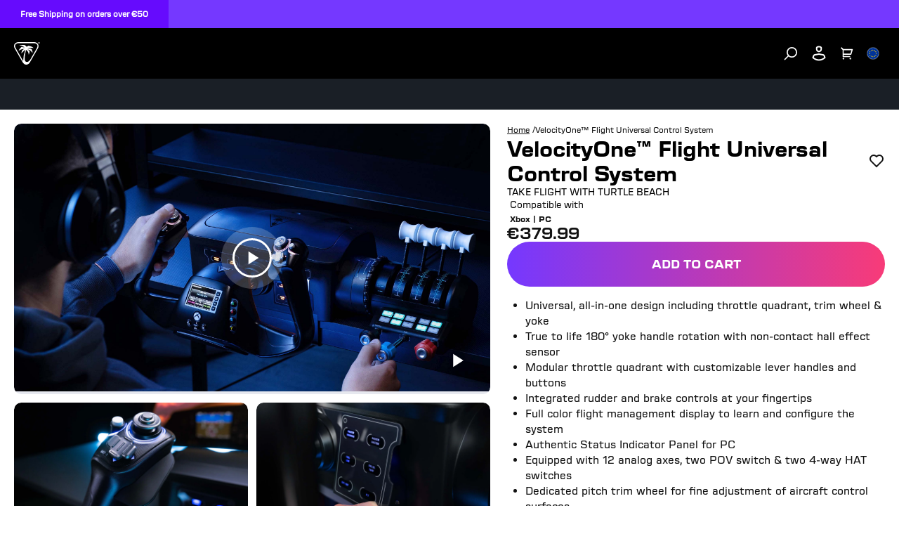

--- FILE ---
content_type: text/html
request_url: https://eu.turtlebeach.com/products/velocity-one-flight
body_size: 41088
content:
<!DOCTYPE html><html lang="EN"><head><meta charSet="utf-8"/><meta name="viewport" content="width=device-width, initial-scale=1, maximum-scale=1"/><title>VelocityOne Flight Universal Control System | Turtle Beach</title><meta property="og:title" content="VelocityOne Flight Universal Control System | Turtle Beach"/><meta property="twitter:title" content="VelocityOne Flight Universal Control System | Turtle Beach"/><meta name="description" content="Developed by world-class aeronautial professionals, the Turtle Beach® VelocityOne™ Flight Universal Control System offers the most immersive, authentic ..."/><meta property="og:description" content="Developed by world-class aeronautial professionals, the Turtle Beach® VelocityOne™ Flight Universal Control System offers the most immersive, authentic ..."/><meta property="twitter:description" content="Developed by world-class aeronautial professionals, the Turtle Beach® VelocityOne™ Flight Universal Control System offers the most immersive, authentic ..."/><meta property="og:image:url" content="https://cdn.shopify.com/s/files/1/0839/1026/3070/files/velocity-one-flight.png?v=1708681987"/><meta property="og:image:secure_url" content="https://cdn.shopify.com/s/files/1/0839/1026/3070/files/velocity-one-flight.png?v=1708681987"/><meta property="og:image:type" content="image/jpeg"/><meta property="og:image:width" content="1106"/><meta property="og:image:height" content="840"/><script type="application/ld+json">[{"@context":"https://schema.org","@type":"Product","brand":{"@type":"Brand","name":"TurtleBeachEurope"},"description":"Developed by world-class aeronautial professionals, the Turtle Beach® VelocityOne™ Flight Universal Control System offers the most immersive, authentic ...","image":"https://cdn.shopify.com/s/files/1/0839/1026/3070/files/velocity-one-flight.png?v=1708681987","name":"VelocityOne™ Flight Universal Control System","offers":[{"@type":"Offer","availability":"https://schema.org/InStock","price":379.99,"priceCurrency":"EUR","sku":"TBS-0715-02","url":"https://eu.turtlebeach.com/products/velocity-one-flight?Title=Default+Title"}],"sku":"TBS-0715-02","url":"https://eu.turtlebeach.com/products/velocity-one-flight"}]</script><link rel="canonical" href="https://eu.turtlebeach.com/products/velocity-one-flight"/><link rel="alternate" hrefLang="x-default" href="https://www.turtlebeach.com/products/velocity-one-flight"/><link rel="alternate" hrefLang="en-us" href="https://www.turtlebeach.com/products/velocity-one-flight"/><link rel="alternate" hrefLang="en-ca" href="https://ca.turtlebeach.com/products/velocity-one-flight"/><link rel="alternate" hrefLang="fr-ca" href="https://ca.turtlebeach.com/fr/products/velocity-one-flight"/><link rel="alternate" hrefLang="en-uk" href="https://uk.turtlebeach.com/products/velocity-one-flight"/><link rel="alternate" hrefLang="fr-fr" href="https://fr.turtlebeach.com/products/velocity-one-flight"/><link rel="alternate" hrefLang="de-de" href="https://de.turtlebeach.com/products/velocity-one-flight"/><link rel="alternate" hrefLang="en-eu" href="https://eu.turtlebeach.com/products/velocity-one-flight"/><link rel="alternate" hrefLang="en-tw" href="https://tw.turtlebeach.com/products/velocity-one-flight"/><link rel="alternate" hrefLang="en-cn" href="https://cn.turtlebeach.com/products/velocity-one-flight"/><link rel="alternate" hrefLang="en-hk" href="https://hk.turtlebeach.com/products/velocity-one-flight"/><link rel="alternate" hrefLang="ja-jp" href="https://jp.turtlebeach.com/products/velocity-one-flight"/><link rel="alternate" hrefLang="ko-kr" href="https://kr.turtlebeach.com/products/velocity-one-flight"/><link rel="alternate" hrefLang="en-au" href="https://au.turtlebeach.com/products/velocity-one-flight"/><link rel="alternate" hrefLang="en-nz" href="https://nz.turtlebeach.com/products/velocity-one-flight"/><link rel="alternate" hrefLang="es-es" href="https://latam.turtlebeach.com/products/velocity-one-flight"/><link rel="stylesheet" href="https://cdn.shopify.com/oxygen-v2/27492/12923/26621/2882375/build/css-bundle-WYWGMR6W.css"/><link rel="stylesheet" href="https://cdn.shopify.com/oxygen-v2/27492/12923/26621/2882375/build/_assets/main-LN5Y7XLT.css"/><link rel="icon" type="image/png" href="https://cdn.shopify.com/oxygen-v2/27492/12923/26621/2882375/build/_assets/tb-favicon-PU2VPCOM.png"/><link rel="preconnect" href="https://cdn.shopify.com"/><link rel="preconnect" href="https://cdn.builder.io"/><link rel="preconnect" href="https://fonts.googleapis.com"/><link rel="preload" href="/fonts/default.css" as="style"/><link rel="stylesheet" href="/fonts/default.css"/><link rel="preload" href="https://fonts.googleapis.com/css2?family=Noto+Sans:wght@400;700&amp;display=swap" as="style"/><link rel="stylesheet" href="https://fonts.googleapis.com/css2?family=Noto+Sans:wght@400;700&amp;display=swap"/></head><body style="--cookie-pro-footer-display:initial;--text-format:normal"><div class="rGBD9 topbar"><div class="Ru7Rf _60MqS" style="--bg-color:#7538FF;--text-color:#ffffff;--text-link-color:#ffffff"><div class="OBnxB _1LrgN"><div class="_4McAx"><div class="LMJ22 xuEZT"><p><span>Free Shipping on orders over €50</span></p></div></div><a class="wapQZ" href="/pages/terms-of-sale#shipping"></a></div></div><div class="RqVBp"></div></div><div class="IgEwg header"><header class="ESAyv MbFpQ"><button class="_11lXg" type="submit" aria-label="Dropdown"><svg width="24" height="24" viewBox="0 0 24 24" fill="none" xmlns="http://www.w3.org/2000/svg" focusable="false" aria-hidden="true"><path d="M3 4H21V6H3V4ZM3 11H21V13H3V11ZM3 18H21V20H3V18Z" fill="white"></path></svg></button><a class="znXrs" aria-label="Logo" href="/"><span class="Lycnl"><svg xmlns="http://www.w3.org/2000/svg" width="187" height="24" viewBox="0 0 257.13 33.24" fill="none" aria-hidden="true" focusable="false"><g><g><path fill="white" d="m35.71,2.94c-.68-1.18-1.77-2.03-3.08-2.48-.65-.22-1.32-.34-2.01-.39-.75-.06-1.3-.04-2.02-.07H7.83c-.72.03-1.27,0-2.02.07-.69.05-1.36.17-2.01.39C2.49.91,1.41,1.76.72,2.94.04,4.13-.15,5.49.12,6.84c.13.68.37,1.31.66,1.94.32.68.61,1.15.95,1.79,3.46,6,6.93,12,10.39,17.99.39.61.64,1.09,1.07,1.72.39.57.83,1.09,1.35,1.54,1.04.91,2.32,1.42,3.68,1.42s2.64-.52,3.68-1.42c.52-.45.95-.97,1.35-1.54.43-.62.69-1.1,1.07-1.72,3.46-6,6.93-12,10.39-17.99.34-.64.63-1.11.95-1.79.3-.63.53-1.26.66-1.94.26-1.36.08-2.72-.61-3.9Zm-.92,3.61c-.21,1.09-.73,2.03-1.43,3.24-2.6,4.5-5.19,9-7.79,13.49-1.28,2.22-2.09,3.56-3.2,4.58-1.03.96-2.12,1.38-3.15,1.4-1.03.02-1.9-.37-2.45-1.04-.58-.7-.71-1.55-.77-2.54-.3-4.85.52-9.73,2.14-14.29,2.31,1.5,3.57,4.47,3.75,7.26.74-1.43,1.11-2.93,1.1-4.52,0-.35-.04-.65-.2-.99-.16-.34-.38-.57-.64-.8-.65-.59-1.38-1.09-2.17-1.5,3.55.61,4.77,1.52,7.6,5.4.03-1.96-.38-3.82-1.22-5.57-.1-.21-.21-.38-.44-.56-.2-.16-.44-.28-.6-.36-1.17-.54-2.83-.8-4.99-.79,2.15-1,5.13-1.04,8.93-.13-1.33-1.53-3.67-2.69-7-3.48-.18-.04-.35-.08-.53-.08-.19,0-.35.06-.5.12-1.01.41-1.85.87-2.51,1.37-.56-.81-1.32-1.54-2.28-2.18-.11-.08-.25-.16-.39-.21-.15-.05-.29-.07-.45-.09-2.57-.27-5.17-.11-7.81.48,4.25.68,6.8,1.75,7.63,3.21-1.21-.49-2.55-.72-4.03-.69-.19,0-.42.02-.66.13-.24.11-.39.26-.57.44-1.56,1.63-2.7,3.26-3.41,4.87,4.44-2.69,6.82-2.91,8.89-2.57-.72.22-1.48.37-2.1.75-.35.21-.68.43-.92.69-.26.28-.41.57-.59.97-.61,1.42-1.06,2.85-1.33,4.27,1.83-2.13,3.69-4.1,6.27-5.6-2.26,5.27-3.41,11.05-3.35,16.79h0c-.05-.08-.1-.17-.15-.25-3.46-6-6.93-12-10.39-17.99-.7-1.21-1.22-2.15-1.43-3.24-.2-1.04-.06-2.01.42-2.84.48-.83,1.25-1.44,2.25-1.78,1.05-.36,2.12-.38,3.52-.38h20.78c1.4,0,2.47.02,3.52.38,1,.34,1.77.95,2.25,1.78.48.83.62,1.8.42,2.84Z"></path><g id="TurtleBeach_Logo_Horiz_WHT" data-name="TurtleBeach Logo Horiz WHT"><g><path fill="white" d="m46.91,23.77v-11.8h-7.2l1.47-2.58h15.53v2.58h-6.29v11.8c-1.98,0-3.51,0-3.51,0Z"></path><path fill="white" d="m63.02,9.39v11.71h9.2v-11.71h3.56v11c0,1.32-.27,2.21-.8,2.68-.53.5-1.53.74-3.01.74h-8.71c-1.46,0-2.45-.24-2.97-.71-.52-.48-.77-1.38-.77-2.71v-11h3.49Z"></path><path fill="white" d="m79.17,23.81v-14.42h12.3c1.19,0,2.05.2,2.58.65.52.45.8,1.15.8,2.13v3.42c0,.98-.28,1.66-.8,2.1-.53.44-1.39.65-2.58.65h-1.99l6.87,5.47h-5.05l-6.03-5.47h-2.63v5.47h-3.47Zm10.8-11.94h-7.33v3.99h7.33c.61,0,1.03-.08,1.25-.26.23-.19.35-.49.35-.9v-1.67c0-.43-.12-.72-.35-.91-.22-.17-.64-.25-1.25-.25"></path><polygon fill="white" points="106.92 11.96 106.92 23.8 103.41 23.8 103.41 11.96 97.14 11.96 97.14 9.39 113.2 9.39 113.2 11.96 106.92 11.96"></polygon><polygon fill="white" points="115.99 23.8 115.99 9.39 119.52 9.39 119.52 21.1 129.87 21.1 129.87 23.8 115.99 23.8"></polygon><polygon fill="white" points="132.41 23.8 132.41 9.39 146.9 9.39 146.9 11.93 135.95 11.93 135.95 15.09 142.61 15.09 142.61 17.56 135.95 17.56 135.95 21.1 147.07 21.1 147.07 23.8 132.41 23.8"></polygon><path fill="white" d="m157,23.8v-14.42h12.68c1.21,0,2.08.2,2.62.65.53.46.8,1.15.8,2.14v1.75c0,.64-.2,1.19-.63,1.62-.44.42-1.04.7-1.84.84.8.13,1.44.44,1.89.92.44.5.68,1.1.68,1.84v1.85c0,.94-.37,1.65-1.12,2.12-.75.48-1.87.71-3.36.71h-11.73Zm11.07-12.07h-7.6v3.42h7.6c.62,0,1.03-.08,1.26-.24.22-.17.34-.43.34-.81v-1.37c0-.37-.12-.64-.34-.79-.21-.15-.63-.22-1.26-.22m0,5.8h-7.6v3.68h7.6c.67,0,1.12-.09,1.36-.28.24-.18.36-.54.36-1.01v-1.09c0-.49-.12-.83-.36-1.02-.24-.18-.69-.28-1.36-.28"></path><polygon fill="white" points="176.35 23.8 176.35 9.39 190.85 9.39 190.85 11.93 179.91 11.93 179.91 15.09 186.56 15.09 186.56 17.56 179.91 17.56 179.91 21.1 191.02 21.1 191.02 23.8 176.35 23.8"></polygon><path fill="white" d="m192.98,23.8l8.56-14.42h3.39l8.67,14.42h-3.94l-1.81-3.17h-9.55l-1.81,3.17h-3.52Zm6.82-5.8h6.62l-3.36-6.01-3.26,6.01Z"></path><path fill="white" d="m230.34,23.8h-11.13c-1.46,0-2.44-.23-2.96-.71-.53-.48-.8-1.38-.8-2.71v-7.61c0-1.31.26-2.21.79-2.69.51-.49,1.51-.71,2.97-.71h11.36l-1.7,2.65h-9.91v9h10l1.38,2.77Z"></path><polygon fill="white" points="247.65 23.81 247.65 17.73 236.95 17.73 236.95 23.81 233.39 23.81 233.39 9.39 236.95 9.39 236.95 14.87 247.65 14.87 247.65 9.39 251.16 9.39 251.16 23.81 247.65 23.81"></polygon></g></g></g><path fill="white" d="m254.22,9.75h-.53v1.61h-.38v-1.61h-.52v-.34h1.44v.34Zm.43-.34h.67l.56,1.57h.03l.55-1.57h.67v1.95h-.38v-1.59h-.02l-.58,1.59h-.52l-.57-1.59h-.03v1.59h-.38v-1.95Z"></path></g></svg></span><span class="vAwVF"><svg xmlns="http://www.w3.org/2000/svg" id="Layer_2" data-name="Layer 2" viewBox="0 0 98.41 84.67" aria-hidden="true" focusable="false"><defs><style>.cls-1{fill:white;stroke-width:0}</style></defs><g id="Layer_1-2" data-name="Layer 1"><path d="M90.76 4.64h.77V1.43h1.06V.74h-2.88v.69h1.05v3.21zM97.06.74l-1.09 3.14h-.06L94.79.74h-1.34v3.9h.76V1.47h.05l1.14 3.17h1.05l1.15-3.17h.05v3.17h.76V.74h-1.35zM83.13 1.18c-1.66-.57-3.36-.86-5.12-1C76.1.03 74.7.07 72.86 0H19.94c-1.84.07-3.24.02-5.15.18-1.76.14-3.46.43-5.11 1-3.33 1.14-6.09 3.29-7.84 6.31S-.38 13.98.29 17.43c.34 1.72.93 3.34 1.69 4.93.82 1.73 1.56 2.92 2.42 4.55 8.82 15.28 17.64 30.55 26.46 45.83.98 1.56 1.64 2.79 2.73 4.37 1 1.45 2.1 2.78 3.43 3.93 2.65 2.31 5.9 3.63 9.38 3.63s6.73-1.32 9.38-3.63c1.32-1.15 2.42-2.48 3.43-3.93 1.09-1.58 1.75-2.81 2.73-4.37 8.82-15.28 17.64-30.55 26.46-45.83.86-1.63 1.6-2.82 2.42-4.55.76-1.6 1.35-3.21 1.69-4.93.67-3.45.19-6.92-1.55-9.94s-4.51-5.17-7.83-6.31Zm5.48 15.51c-.54 2.78-1.86 5.18-3.63 8.25-6.61 11.46-13.23 22.91-19.85 34.37-3.26 5.65-5.33 9.07-8.15 11.68-2.63 2.43-5.41 3.53-8.03 3.58-2.61.05-4.84-.95-6.24-2.64-1.48-1.79-1.81-3.94-1.96-6.47-.75-12.36 1.32-24.77 5.44-36.39 5.87 3.83 9.1 11.39 9.55 18.48 1.89-3.63 2.82-7.47 2.79-11.51 0-.89-.09-1.65-.51-2.52-.41-.86-.98-1.45-1.62-2.03a26.423 26.423 0 0 0-5.52-3.83c9.04 1.55 12.14 3.87 19.36 13.74.07-5-.97-9.73-3.11-14.18-.26-.55-.53-.96-1.11-1.43-.52-.42-1.12-.72-1.54-.91-2.97-1.38-7.21-2.04-12.72-2 5.49-2.54 13.06-2.65 22.73-.34-3.39-3.89-9.34-6.84-17.83-8.86-.45-.11-.89-.21-1.35-.19-.49.02-.88.16-1.27.32-2.57 1.04-4.7 2.21-6.4 3.49-1.42-2.07-3.36-3.93-5.8-5.57-.29-.19-.65-.41-1.01-.54-.38-.14-.73-.18-1.15-.23-6.54-.69-13.17-.28-19.89 1.23 10.83 1.73 17.31 4.46 19.44 8.16-3.09-1.25-6.51-1.84-10.25-1.76-.5.01-1.07.05-1.68.32-.61.27-1.01.66-1.44 1.11-3.98 4.16-6.88 8.3-8.68 12.41 11.31-6.84 17.36-7.41 22.64-6.55-1.82.55-3.76.94-5.35 1.9-.89.54-1.73 1.11-2.35 1.75-.67.71-1.05 1.45-1.49 2.48-1.56 3.63-2.69 7.25-3.4 10.88 4.67-5.42 9.39-10.44 15.97-14.26a106.43 106.43 0 0 0-8.54 42.76c-.12-.21-.25-.43-.37-.64C25.47 55.47 16.65 40.2 7.83 24.92c-1.77-3.07-3.1-5.48-3.64-8.25-.51-2.64-.15-5.12 1.06-7.22 1.22-2.11 3.19-3.66 5.73-4.53 2.67-.92 5.41-.98 8.96-.98h52.92c3.55 0 6.29.06 8.96.98 2.54.88 4.51 2.42 5.73 4.53 1.21 2.1 1.57 4.59 1.06 7.22Z" class="cls-1"></path></g></svg></span></a><div class="FRC8c"><ul class="W5gIB"></ul><ul class="_3XGQV"></ul></div><nav class="Skfnm" aria-label="Utility navigation"><button type="submit" class="SSl8b" aria-label="Search"><span class="rJlWp"><svg width="20" height="20" viewBox="0 0 20 20" fill="none" xmlns="http://www.w3.org/2000/svg" focusable="false" aria-hidden="true"><path d="M11.4997 15.1673C15.1816 15.1673 18.1663 12.1826 18.1663 8.50065C18.1663 4.81875 15.1816 1.83398 11.4997 1.83398C7.81778 1.83398 4.83301 4.81875 4.83301 8.50065C4.83301 12.1826 7.81778 15.1673 11.4997 15.1673Z" stroke="white" stroke-width="1.73913"></path><path d="M6.5 13.5L1.5 18.5008" stroke="white" stroke-width="1.73913" stroke-linecap="round"></path></svg></span></button><button type="submit" class="SSl8b JE1k2" aria-label="Account"><div class="rJlWp"><svg width="20" height="22" viewBox="0 0 20 22" fill="none" xmlns="http://www.w3.org/2000/svg" focusable="false" aria-hidden="true"><path fill-rule="evenodd" clip-rule="evenodd" d="M1.31423 14.5286L0.435547 17.2883C2.88318 19.8503 6.26296 21.4348 9.99591 21.4348C13.7338 21.4348 17.1176 19.8461 19.566 17.2781L18.6921 14.5293C18.4836 13.8738 18.1107 13.3055 17.6272 12.8727C17.1437 12.4399 16.5498 12.1427 15.8992 12.0293L9.996 11L4.1062 12.0286C3.45586 12.1422 2.86211 12.4395 2.37883 12.8722C1.89554 13.305 1.52272 13.8732 1.31423 14.5286ZM9.99629 13.0302L4.45029 13.9988C4.18259 14.0456 3.92858 14.1692 3.71298 14.3622C3.49695 14.5557 3.32084 14.8183 3.22012 15.1349L2.72066 16.7035C4.71432 18.4196 7.24768 19.4348 9.99591 19.4348C12.749 19.4348 15.2865 18.416 17.2818 16.6944L16.7862 15.1355C16.6855 14.819 16.5094 14.5563 16.2932 14.3629C16.0776 14.1698 15.8235 14.0462 15.5557 13.9995L9.99629 13.0302Z" fill="white"></path><path fill-rule="evenodd" clip-rule="evenodd" d="M10.9138 2.56544L8.83553 2.58192C8.39266 2.63845 8.06736 2.82737 7.87667 3.02606C7.67991 3.23105 7.63905 3.42004 7.65603 3.56745L7.89431 5.63689C7.92222 5.87928 8.06671 6.37526 9.20112 7.08075C9.39787 7.20311 9.64732 7.27661 9.95965 7.25832C10.2972 7.23855 10.7484 7.1126 11.2904 6.77553C11.8261 6.44239 12.0619 6.00537 12.1057 5.64318L12.3419 3.42693C12.3208 3.28969 12.2416 3.11921 12.0405 2.9473C11.7955 2.73775 11.4035 2.56697 10.9138 2.56544ZM14.348 3.47635C14.3382 2.67633 13.955 1.95284 13.3403 1.42726C12.7176 0.894777 11.8574 0.56543 10.9072 0.56543L8.72055 0.582771C7.7901 0.669374 6.98535 1.06643 6.43374 1.64115C5.87505 2.22325 5.57605 2.9876 5.66915 3.79623L5.90744 5.86567C6.03078 6.93686 6.71837 7.89194 8.14491 8.77911C8.70457 9.12716 9.36619 9.2965 10.0766 9.2549C10.805 9.21223 11.575 8.95376 12.3467 8.47389C13.3376 7.85759 13.9733 6.90844 14.0933 5.86567L14.348 3.47635Z" fill="white"></path></svg></div></button><button type="submit" class="SSl8b" aria-label="Cart"><div class="rJlWp AHPdw"><svg width="19" height="19" viewBox="0 0 19 19" fill="none" xmlns="http://www.w3.org/2000/svg" focusable="false" aria-hidden="true"><path fill-rule="evenodd" clip-rule="evenodd" d="M4.04944 2.91539H17.3031C17.7834 2.91539 18.1727 3.3047 18.1727 3.78496C18.1727 3.86958 18.1603 3.95376 18.1361 4.03482L16.0491 10.9914C15.9388 11.3591 15.6002 11.611 15.2162 11.611H4.55882V13.3502H14.1241V15.0893H3.68925C3.60816 15.0893 3.52966 15.0782 3.45519 15.0574C3.08863 14.9552 2.81969 14.6189 2.81969 14.2197V4.14514L0 1.32545L1.22975 0.0957031L4.04944 2.91539ZM3.56347 16.0851C3.12363 16.2948 2.81969 16.7435 2.81969 17.2632C2.81969 17.9836 3.40366 18.5676 4.12404 18.5676C4.84441 18.5676 5.42838 17.9836 5.42838 17.2632C5.42838 16.7469 5.12842 16.3007 4.69326 16.0893C4.52125 16.0057 4.32812 15.9589 4.12404 15.9589C3.97159 15.9589 3.82524 15.985 3.68925 16.0331C3.64624 16.0483 3.60427 16.0657 3.56347 16.0851ZM13.9896 16.0893C13.5544 16.3007 13.2545 16.7469 13.2545 17.2632C13.2545 17.9836 13.8384 18.5676 14.5589 18.5676C15.2792 18.5676 15.8632 17.9836 15.8632 17.2632C15.8632 16.7454 15.5614 16.298 15.1241 16.0874C14.9531 16.005 14.7613 15.9589 14.5589 15.9589C14.4064 15.9589 14.2601 15.985 14.1241 16.0331C14.078 16.0494 14.0331 16.0681 13.9896 16.0893ZM4.55882 9.8719V4.65452H16.1344L14.5692 9.8719H4.55882ZM3.81969 17.2632C3.81969 17.4313 3.95596 17.5676 4.12404 17.5676C4.29211 17.5676 4.42838 17.4313 4.42838 17.2632C4.42838 17.0951 4.29211 16.9589 4.12404 16.9589C3.95596 16.9589 3.81969 17.0951 3.81969 17.2632ZM14.2545 17.2632C14.2545 17.4313 14.3907 17.5676 14.5589 17.5676C14.7269 17.5676 14.8632 17.4313 14.8632 17.2632C14.8632 17.0951 14.7269 16.9589 14.5589 16.9589C14.3907 16.9589 14.2545 17.0951 14.2545 17.2632Z" fill="white"></path></svg></div></button><button class="_8dEUF" aria-label="Select country" aria-expanded="false"><div class="VMeiT"><div><img class="OMZAw" src="https://cdn.jsdelivr.net/gh/lipis/flag-icons/flags/4x3/eu.svg" style="display:inline-block;width:1em;height:1em;vertical-align:middle"/></div></div></button></nav></header></div><div class="Z1leb sub-nav"></div><div class="AOwnq"><div role="presentation" class="_7WrBM"><svg width="32" height="33" viewBox="0 0 32 33" fill="none" xmlns="http://www.w3.org/2000/svg" aria-hidden="true" focusable="false"><path d="M16.0009 14.6153L22.6005 8.01562L24.4861 9.90124L17.8865 16.5009L24.4861 23.1005L22.6005 24.9861L16.0009 18.3865L9.40124 24.9861L7.51562 23.1005L14.1153 16.5009L7.51562 9.90124L9.40124 8.01562L16.0009 14.6153Z" fill="#121212"></path></svg></div><svg xmlns="http://www.w3.org/2000/svg" id="Layer_2" data-name="Layer 2" viewBox="0 0 98.41 84.67" aria-hidden="true" focusable="false"><defs><style>.cls-1{fill:#121212;stroke-width:0}</style></defs><g id="Layer_1-2" data-name="Layer 1"><path d="M90.76 4.64h.77V1.43h1.06V.74h-2.88v.69h1.05v3.21zM97.06.74l-1.09 3.14h-.06L94.79.74h-1.34v3.9h.76V1.47h.05l1.14 3.17h1.05l1.15-3.17h.05v3.17h.76V.74h-1.35zM83.13 1.18c-1.66-.57-3.36-.86-5.12-1C76.1.03 74.7.07 72.86 0H19.94c-1.84.07-3.24.02-5.15.18-1.76.14-3.46.43-5.11 1-3.33 1.14-6.09 3.29-7.84 6.31S-.38 13.98.29 17.43c.34 1.72.93 3.34 1.69 4.93.82 1.73 1.56 2.92 2.42 4.55 8.82 15.28 17.64 30.55 26.46 45.83.98 1.56 1.64 2.79 2.73 4.37 1 1.45 2.1 2.78 3.43 3.93 2.65 2.31 5.9 3.63 9.38 3.63s6.73-1.32 9.38-3.63c1.32-1.15 2.42-2.48 3.43-3.93 1.09-1.58 1.75-2.81 2.73-4.37 8.82-15.28 17.64-30.55 26.46-45.83.86-1.63 1.6-2.82 2.42-4.55.76-1.6 1.35-3.21 1.69-4.93.67-3.45.19-6.92-1.55-9.94s-4.51-5.17-7.83-6.31Zm5.48 15.51c-.54 2.78-1.86 5.18-3.63 8.25-6.61 11.46-13.23 22.91-19.85 34.37-3.26 5.65-5.33 9.07-8.15 11.68-2.63 2.43-5.41 3.53-8.03 3.58-2.61.05-4.84-.95-6.24-2.64-1.48-1.79-1.81-3.94-1.96-6.47-.75-12.36 1.32-24.77 5.44-36.39 5.87 3.83 9.1 11.39 9.55 18.48 1.89-3.63 2.82-7.47 2.79-11.51 0-.89-.09-1.65-.51-2.52-.41-.86-.98-1.45-1.62-2.03a26.423 26.423 0 0 0-5.52-3.83c9.04 1.55 12.14 3.87 19.36 13.74.07-5-.97-9.73-3.11-14.18-.26-.55-.53-.96-1.11-1.43-.52-.42-1.12-.72-1.54-.91-2.97-1.38-7.21-2.04-12.72-2 5.49-2.54 13.06-2.65 22.73-.34-3.39-3.89-9.34-6.84-17.83-8.86-.45-.11-.89-.21-1.35-.19-.49.02-.88.16-1.27.32-2.57 1.04-4.7 2.21-6.4 3.49-1.42-2.07-3.36-3.93-5.8-5.57-.29-.19-.65-.41-1.01-.54-.38-.14-.73-.18-1.15-.23-6.54-.69-13.17-.28-19.89 1.23 10.83 1.73 17.31 4.46 19.44 8.16-3.09-1.25-6.51-1.84-10.25-1.76-.5.01-1.07.05-1.68.32-.61.27-1.01.66-1.44 1.11-3.98 4.16-6.88 8.3-8.68 12.41 11.31-6.84 17.36-7.41 22.64-6.55-1.82.55-3.76.94-5.35 1.9-.89.54-1.73 1.11-2.35 1.75-.67.71-1.05 1.45-1.49 2.48-1.56 3.63-2.69 7.25-3.4 10.88 4.67-5.42 9.39-10.44 15.97-14.26a106.43 106.43 0 0 0-8.54 42.76c-.12-.21-.25-.43-.37-.64C25.47 55.47 16.65 40.2 7.83 24.92c-1.77-3.07-3.1-5.48-3.64-8.25-.51-2.64-.15-5.12 1.06-7.22 1.22-2.11 3.19-3.66 5.73-4.53 2.67-.92 5.41-.98 8.96-.98h52.92c3.55 0 6.29.06 8.96.98 2.54.88 4.51 2.42 5.73 4.53 1.21 2.1 1.57 4.59 1.06 7.22Z" class="cls-1"></path></g></svg><h2 class="m9vv-">Login</h2><p class="b5XR9">Click the button to redirect to the login page and we&#x27;ll send you a login code, no password needed.</p><div class="i3wpp"><button class="_91Lmg s92WH hfZSb">Login</button></div></div><main><div class="cgv5H"><div class="i6VeR YnTLp"><div class="jHagF"><a aria-label="Navigate to home" class="z4-A4" href="/"><span class="LMcKF zOKQF">home</span><span class="OBi5G">/</span></a><div role="presentation" aria-label="Navigate to VelocityOne™ Flight Universal Control System" class="z4-A4"><span class="LMcKF">VelocityOne™ Flight Universal Control System</span></div></div><div class="_4k2yg"><h1 class="-p0DB notranslate">VelocityOne<span class="_2kqLu">™</span> Flight Universal Control System</h1><button class="YrmVx wishlist-button-icon" aria-label="Add to wishlist"><svg width="24" height="24" viewBox="0 0 24 24" fill="none" xmlns="http://www.w3.org/2000/svg"><path d="M12.001 4.52853C14.35 2.42 17.98 2.49 20.2426 4.75736C22.5053 7.02472 22.583 10.637 20.4786 12.993L11.9999 21.485L3.52138 12.993C1.41705 10.637 1.49571 7.01901 3.75736 4.75736C6.02157 2.49315 9.64519 2.41687 12.001 4.52853ZM18.827 6.1701C17.3279 4.66794 14.9076 4.60701 13.337 6.01687L12.0019 7.21524L10.6661 6.01781C9.09098 4.60597 6.67506 4.66808 5.17157 6.17157C3.68183 7.66131 3.60704 10.0473 4.97993 11.6232L11.9999 18.6543L19.0201 11.6232C20.3935 10.0467 20.319 7.66525 18.827 6.1701Z" fill="#121212"></path></svg></button></div><div class="LMJ22 daCVv"><p><span>TAKE FLIGHT WITH TURTLE BEACH</span></p></div></div><div class="mscK4"><div class="btubc"><div class="iUNIl js-main-carousel" style="--gap:8px;--items-per-view:auto" data-active-index="0" data-direction="horizontal" data-scroll-position="start"><div class="Dg62E j-1r8 Och24 js-carousel-scroller" style="padding:0" aria-hidden="true"><div class="Gh9MM SeNrD active _582PP js-carousel-item" role="button" tabindex="0"><div class="M5SRz"><div class="lA1v9 video-card-wrapper R0Xqk undefined" style="--display:block"><div class="jMR77 video-card-media-wrapper p-j0-"><video class="UGE9k video-card-media" loop="" muted="" id="gid://shopify/Video/37590187606302" playsinline="" poster="https://cdn.shopify.com/s/files/1/0839/1026/3070/files/preview_images/1-VelocityOneFlight.jpg?v=1708682318"><source src="https://de-checkout.turtlebeach.com/cdn/shop/videos/c/vp/e709b205cd6b476991c44c22dfae77ac/e709b205cd6b476991c44c22dfae77ac.HD-1080p-7.2Mbps-24979898.mp4" type="video/mp4"/><source src="https://de-checkout.turtlebeach.com/cdn/shop/videos/c/vp/e709b205cd6b476991c44c22dfae77ac/e709b205cd6b476991c44c22dfae77ac.m3u8" type="application/x-mpegURL"/><source src="https://de-checkout.turtlebeach.com/cdn/shop/videos/c/vp/e709b205cd6b476991c44c22dfae77ac/e709b205cd6b476991c44c22dfae77ac.HD-720p-4.5Mbps-24979898.mp4" type="video/mp4"/><source src="https://de-checkout.turtlebeach.com/cdn/shop/videos/c/vp/e709b205cd6b476991c44c22dfae77ac/e709b205cd6b476991c44c22dfae77ac.SD-480p-1.5Mbps-24979898.mp4" type="video/mp4"/></video><div class="tbYgC video-card-player"><button id="js-lightbox-button" class="_1fd9z video-card-player-icon" aria-label="Play video"><svg xmlns="http://www.w3.org/2000/svg" width="15" height="20" viewBox="0 0 15 20" fill="none"><path d="M0.166626 0.666672V19.3333L14.8333 10L0.166626 0.666672Z" fill="white"></path></svg></button></div></div><div class="VXP-d video-card-product-gallery-control"><button class="_91Lmg s92WH wNGzr hmGwy" aria-label="Enter fullscreen"><svg xmlns="http://www.w3.org/2000/svg" width="20" height="20" viewBox="0 0 20 20" fill="none"><path d="M3.33329 12.6667H0.666626V19.3333H7.33329V16.6667H3.33329V12.6667ZM0.666626 7.33335H3.33329V3.33335H7.33329V0.666679H0.666626V7.33335ZM16.6666 16.6667H12.6666V19.3333H19.3333V12.6667H16.6666V16.6667ZM12.6666 0.666679V3.33335H16.6666V7.33335H19.3333V0.666679H12.6666Z" fill="#121212"></path></svg></button></div><button class="d-lIM video-card-main-play-control" aria-label="Play video in modal window" title="Play video"><div class="video-card-main-play-button"><svg width="88" height="88" viewBox="0 0 88 88" fill="none" xmlns="http://www.w3.org/2000/svg"><path d="M0 44C0 19.6995 19.6995 0 44 0C68.3005 0 88 19.6995 88 44C88 68.3005 68.3005 88 44 88C19.6995 88 0 68.3005 0 44Z" fill="white" fill-opacity="0.2"></path><path d="M17.5 44C17.5 29.3645 29.3645 17.5 44 17.5C58.6355 17.5 70.5 29.3645 70.5 44C70.5 58.6355 58.6355 70.5 44 70.5C29.3645 70.5 17.5 58.6355 17.5 44Z" stroke="white" stroke-width="3"></path><path d="M38.668 34.6665V53.3332L53.3346 43.9998L38.668 34.6665Z" fill="white"></path></svg></div></button></div></div></div><div class="Gh9MM SeNrD _582PP js-carousel-item" role="button" tabindex="0"><div class="M5SRz"><img alt="" decoding="async" height="56.25" loading="lazy" src="https://cdn.shopify.com/s/files/1/0839/1026/3070/files/2-VelocityOneFlight.jpg?v=1708682030&amp;width=100&amp;height=56&amp;crop=center" srcSet="https://cdn.shopify.com/s/files/1/0839/1026/3070/files/2-VelocityOneFlight.jpg?v=1708682030&amp;width=200&amp;height=113&amp;crop=center 200w, https://cdn.shopify.com/s/files/1/0839/1026/3070/files/2-VelocityOneFlight.jpg?v=1708682030&amp;width=400&amp;height=225&amp;crop=center 400w, https://cdn.shopify.com/s/files/1/0839/1026/3070/files/2-VelocityOneFlight.jpg?v=1708682030&amp;width=600&amp;height=338&amp;crop=center 600w, https://cdn.shopify.com/s/files/1/0839/1026/3070/files/2-VelocityOneFlight.jpg?v=1708682030&amp;width=800&amp;height=450&amp;crop=center 800w, https://cdn.shopify.com/s/files/1/0839/1026/3070/files/2-VelocityOneFlight.jpg?v=1708682030&amp;width=1000&amp;height=563&amp;crop=center 1000w, https://cdn.shopify.com/s/files/1/0839/1026/3070/files/2-VelocityOneFlight.jpg?v=1708682030&amp;width=1200&amp;height=675&amp;crop=center 1200w, https://cdn.shopify.com/s/files/1/0839/1026/3070/files/2-VelocityOneFlight.jpg?v=1708682030&amp;width=1400&amp;height=788&amp;crop=center 1400w, https://cdn.shopify.com/s/files/1/0839/1026/3070/files/2-VelocityOneFlight.jpg?v=1708682030&amp;width=1600&amp;height=900&amp;crop=center 1600w, https://cdn.shopify.com/s/files/1/0839/1026/3070/files/2-VelocityOneFlight.jpg?v=1708682030&amp;width=1800&amp;height=1013&amp;crop=center 1800w, https://cdn.shopify.com/s/files/1/0839/1026/3070/files/2-VelocityOneFlight.jpg?v=1708682030&amp;width=2000&amp;height=1125&amp;crop=center 2000w, https://cdn.shopify.com/s/files/1/0839/1026/3070/files/2-VelocityOneFlight.jpg?v=1708682030&amp;width=2200&amp;height=1238&amp;crop=center 2200w, https://cdn.shopify.com/s/files/1/0839/1026/3070/files/2-VelocityOneFlight.jpg?v=1708682030&amp;width=2400&amp;height=1350&amp;crop=center 2400w, https://cdn.shopify.com/s/files/1/0839/1026/3070/files/2-VelocityOneFlight.jpg?v=1708682030&amp;width=2600&amp;height=1463&amp;crop=center 2600w, https://cdn.shopify.com/s/files/1/0839/1026/3070/files/2-VelocityOneFlight.jpg?v=1708682030&amp;width=2800&amp;height=1575&amp;crop=center 2800w, https://cdn.shopify.com/s/files/1/0839/1026/3070/files/2-VelocityOneFlight.jpg?v=1708682030&amp;width=3000&amp;height=1688&amp;crop=center 3000w" width="100" class="R0Xqk" style="width:100%;aspect-ratio:2400/1350"/><button class="qxn5g"></button></div></div><div class="Gh9MM SeNrD _582PP js-carousel-item" role="button" tabindex="0"><div class="M5SRz"><img alt="" decoding="async" height="56.25" loading="lazy" src="https://cdn.shopify.com/s/files/1/0839/1026/3070/files/3-VelocityOneFlight.jpg?v=1708682030&amp;width=100&amp;height=56&amp;crop=center" srcSet="https://cdn.shopify.com/s/files/1/0839/1026/3070/files/3-VelocityOneFlight.jpg?v=1708682030&amp;width=200&amp;height=113&amp;crop=center 200w, https://cdn.shopify.com/s/files/1/0839/1026/3070/files/3-VelocityOneFlight.jpg?v=1708682030&amp;width=400&amp;height=225&amp;crop=center 400w, https://cdn.shopify.com/s/files/1/0839/1026/3070/files/3-VelocityOneFlight.jpg?v=1708682030&amp;width=600&amp;height=338&amp;crop=center 600w, https://cdn.shopify.com/s/files/1/0839/1026/3070/files/3-VelocityOneFlight.jpg?v=1708682030&amp;width=800&amp;height=450&amp;crop=center 800w, https://cdn.shopify.com/s/files/1/0839/1026/3070/files/3-VelocityOneFlight.jpg?v=1708682030&amp;width=1000&amp;height=563&amp;crop=center 1000w, https://cdn.shopify.com/s/files/1/0839/1026/3070/files/3-VelocityOneFlight.jpg?v=1708682030&amp;width=1200&amp;height=675&amp;crop=center 1200w, https://cdn.shopify.com/s/files/1/0839/1026/3070/files/3-VelocityOneFlight.jpg?v=1708682030&amp;width=1400&amp;height=788&amp;crop=center 1400w, https://cdn.shopify.com/s/files/1/0839/1026/3070/files/3-VelocityOneFlight.jpg?v=1708682030&amp;width=1600&amp;height=900&amp;crop=center 1600w, https://cdn.shopify.com/s/files/1/0839/1026/3070/files/3-VelocityOneFlight.jpg?v=1708682030&amp;width=1800&amp;height=1013&amp;crop=center 1800w, https://cdn.shopify.com/s/files/1/0839/1026/3070/files/3-VelocityOneFlight.jpg?v=1708682030&amp;width=2000&amp;height=1125&amp;crop=center 2000w, https://cdn.shopify.com/s/files/1/0839/1026/3070/files/3-VelocityOneFlight.jpg?v=1708682030&amp;width=2200&amp;height=1238&amp;crop=center 2200w, https://cdn.shopify.com/s/files/1/0839/1026/3070/files/3-VelocityOneFlight.jpg?v=1708682030&amp;width=2400&amp;height=1350&amp;crop=center 2400w, https://cdn.shopify.com/s/files/1/0839/1026/3070/files/3-VelocityOneFlight.jpg?v=1708682030&amp;width=2600&amp;height=1463&amp;crop=center 2600w, https://cdn.shopify.com/s/files/1/0839/1026/3070/files/3-VelocityOneFlight.jpg?v=1708682030&amp;width=2800&amp;height=1575&amp;crop=center 2800w, https://cdn.shopify.com/s/files/1/0839/1026/3070/files/3-VelocityOneFlight.jpg?v=1708682030&amp;width=3000&amp;height=1688&amp;crop=center 3000w" width="100" class="R0Xqk" style="width:100%;aspect-ratio:2400/1350"/><button class="qxn5g"></button></div></div><div class="Gh9MM SeNrD _582PP js-carousel-item" role="button" tabindex="0"><div class="M5SRz"><img alt="" decoding="async" height="56.25" loading="lazy" src="https://cdn.shopify.com/s/files/1/0839/1026/3070/files/4-VelocityOneFlight.png?v=1708682035&amp;width=100&amp;height=56&amp;crop=center" srcSet="https://cdn.shopify.com/s/files/1/0839/1026/3070/files/4-VelocityOneFlight.png?v=1708682035&amp;width=200&amp;height=113&amp;crop=center 200w, https://cdn.shopify.com/s/files/1/0839/1026/3070/files/4-VelocityOneFlight.png?v=1708682035&amp;width=400&amp;height=225&amp;crop=center 400w, https://cdn.shopify.com/s/files/1/0839/1026/3070/files/4-VelocityOneFlight.png?v=1708682035&amp;width=600&amp;height=338&amp;crop=center 600w, https://cdn.shopify.com/s/files/1/0839/1026/3070/files/4-VelocityOneFlight.png?v=1708682035&amp;width=800&amp;height=450&amp;crop=center 800w, https://cdn.shopify.com/s/files/1/0839/1026/3070/files/4-VelocityOneFlight.png?v=1708682035&amp;width=1000&amp;height=563&amp;crop=center 1000w, https://cdn.shopify.com/s/files/1/0839/1026/3070/files/4-VelocityOneFlight.png?v=1708682035&amp;width=1200&amp;height=675&amp;crop=center 1200w, https://cdn.shopify.com/s/files/1/0839/1026/3070/files/4-VelocityOneFlight.png?v=1708682035&amp;width=1400&amp;height=788&amp;crop=center 1400w, https://cdn.shopify.com/s/files/1/0839/1026/3070/files/4-VelocityOneFlight.png?v=1708682035&amp;width=1600&amp;height=900&amp;crop=center 1600w, https://cdn.shopify.com/s/files/1/0839/1026/3070/files/4-VelocityOneFlight.png?v=1708682035&amp;width=1800&amp;height=1013&amp;crop=center 1800w, https://cdn.shopify.com/s/files/1/0839/1026/3070/files/4-VelocityOneFlight.png?v=1708682035&amp;width=2000&amp;height=1125&amp;crop=center 2000w, https://cdn.shopify.com/s/files/1/0839/1026/3070/files/4-VelocityOneFlight.png?v=1708682035&amp;width=2200&amp;height=1238&amp;crop=center 2200w, https://cdn.shopify.com/s/files/1/0839/1026/3070/files/4-VelocityOneFlight.png?v=1708682035&amp;width=2400&amp;height=1350&amp;crop=center 2400w, https://cdn.shopify.com/s/files/1/0839/1026/3070/files/4-VelocityOneFlight.png?v=1708682035&amp;width=2600&amp;height=1463&amp;crop=center 2600w, https://cdn.shopify.com/s/files/1/0839/1026/3070/files/4-VelocityOneFlight.png?v=1708682035&amp;width=2800&amp;height=1575&amp;crop=center 2800w, https://cdn.shopify.com/s/files/1/0839/1026/3070/files/4-VelocityOneFlight.png?v=1708682035&amp;width=3000&amp;height=1688&amp;crop=center 3000w" width="100" class="R0Xqk" style="width:100%;aspect-ratio:2400/1350"/><button class="qxn5g"></button></div></div><div class="Gh9MM SeNrD _582PP js-carousel-item" role="button" tabindex="0"><div class="M5SRz"><img alt="" decoding="async" height="56.25" loading="lazy" src="https://cdn.shopify.com/s/files/1/0839/1026/3070/files/5-VelocityOneFlight.png?v=1708682035&amp;width=100&amp;height=56&amp;crop=center" srcSet="https://cdn.shopify.com/s/files/1/0839/1026/3070/files/5-VelocityOneFlight.png?v=1708682035&amp;width=200&amp;height=113&amp;crop=center 200w, https://cdn.shopify.com/s/files/1/0839/1026/3070/files/5-VelocityOneFlight.png?v=1708682035&amp;width=400&amp;height=225&amp;crop=center 400w, https://cdn.shopify.com/s/files/1/0839/1026/3070/files/5-VelocityOneFlight.png?v=1708682035&amp;width=600&amp;height=338&amp;crop=center 600w, https://cdn.shopify.com/s/files/1/0839/1026/3070/files/5-VelocityOneFlight.png?v=1708682035&amp;width=800&amp;height=450&amp;crop=center 800w, https://cdn.shopify.com/s/files/1/0839/1026/3070/files/5-VelocityOneFlight.png?v=1708682035&amp;width=1000&amp;height=563&amp;crop=center 1000w, https://cdn.shopify.com/s/files/1/0839/1026/3070/files/5-VelocityOneFlight.png?v=1708682035&amp;width=1200&amp;height=675&amp;crop=center 1200w, https://cdn.shopify.com/s/files/1/0839/1026/3070/files/5-VelocityOneFlight.png?v=1708682035&amp;width=1400&amp;height=788&amp;crop=center 1400w, https://cdn.shopify.com/s/files/1/0839/1026/3070/files/5-VelocityOneFlight.png?v=1708682035&amp;width=1600&amp;height=900&amp;crop=center 1600w, https://cdn.shopify.com/s/files/1/0839/1026/3070/files/5-VelocityOneFlight.png?v=1708682035&amp;width=1800&amp;height=1013&amp;crop=center 1800w, https://cdn.shopify.com/s/files/1/0839/1026/3070/files/5-VelocityOneFlight.png?v=1708682035&amp;width=2000&amp;height=1125&amp;crop=center 2000w, https://cdn.shopify.com/s/files/1/0839/1026/3070/files/5-VelocityOneFlight.png?v=1708682035&amp;width=2200&amp;height=1238&amp;crop=center 2200w, https://cdn.shopify.com/s/files/1/0839/1026/3070/files/5-VelocityOneFlight.png?v=1708682035&amp;width=2400&amp;height=1350&amp;crop=center 2400w, https://cdn.shopify.com/s/files/1/0839/1026/3070/files/5-VelocityOneFlight.png?v=1708682035&amp;width=2600&amp;height=1463&amp;crop=center 2600w, https://cdn.shopify.com/s/files/1/0839/1026/3070/files/5-VelocityOneFlight.png?v=1708682035&amp;width=2800&amp;height=1575&amp;crop=center 2800w, https://cdn.shopify.com/s/files/1/0839/1026/3070/files/5-VelocityOneFlight.png?v=1708682035&amp;width=3000&amp;height=1688&amp;crop=center 3000w" width="100" class="R0Xqk" style="width:100%;aspect-ratio:2400/1350"/><button class="qxn5g"></button></div></div><div class="Gh9MM SeNrD _582PP js-carousel-item" role="button" tabindex="0"><div class="M5SRz"><img alt="" decoding="async" height="56.25" loading="lazy" src="https://cdn.shopify.com/s/files/1/0839/1026/3070/files/6-VelocityOneFlight.png?v=1708682035&amp;width=100&amp;height=56&amp;crop=center" srcSet="https://cdn.shopify.com/s/files/1/0839/1026/3070/files/6-VelocityOneFlight.png?v=1708682035&amp;width=200&amp;height=113&amp;crop=center 200w, https://cdn.shopify.com/s/files/1/0839/1026/3070/files/6-VelocityOneFlight.png?v=1708682035&amp;width=400&amp;height=225&amp;crop=center 400w, https://cdn.shopify.com/s/files/1/0839/1026/3070/files/6-VelocityOneFlight.png?v=1708682035&amp;width=600&amp;height=338&amp;crop=center 600w, https://cdn.shopify.com/s/files/1/0839/1026/3070/files/6-VelocityOneFlight.png?v=1708682035&amp;width=800&amp;height=450&amp;crop=center 800w, https://cdn.shopify.com/s/files/1/0839/1026/3070/files/6-VelocityOneFlight.png?v=1708682035&amp;width=1000&amp;height=563&amp;crop=center 1000w, https://cdn.shopify.com/s/files/1/0839/1026/3070/files/6-VelocityOneFlight.png?v=1708682035&amp;width=1200&amp;height=675&amp;crop=center 1200w, https://cdn.shopify.com/s/files/1/0839/1026/3070/files/6-VelocityOneFlight.png?v=1708682035&amp;width=1400&amp;height=788&amp;crop=center 1400w, https://cdn.shopify.com/s/files/1/0839/1026/3070/files/6-VelocityOneFlight.png?v=1708682035&amp;width=1600&amp;height=900&amp;crop=center 1600w, https://cdn.shopify.com/s/files/1/0839/1026/3070/files/6-VelocityOneFlight.png?v=1708682035&amp;width=1800&amp;height=1013&amp;crop=center 1800w, https://cdn.shopify.com/s/files/1/0839/1026/3070/files/6-VelocityOneFlight.png?v=1708682035&amp;width=2000&amp;height=1125&amp;crop=center 2000w, https://cdn.shopify.com/s/files/1/0839/1026/3070/files/6-VelocityOneFlight.png?v=1708682035&amp;width=2200&amp;height=1238&amp;crop=center 2200w, https://cdn.shopify.com/s/files/1/0839/1026/3070/files/6-VelocityOneFlight.png?v=1708682035&amp;width=2400&amp;height=1350&amp;crop=center 2400w, https://cdn.shopify.com/s/files/1/0839/1026/3070/files/6-VelocityOneFlight.png?v=1708682035&amp;width=2600&amp;height=1463&amp;crop=center 2600w, https://cdn.shopify.com/s/files/1/0839/1026/3070/files/6-VelocityOneFlight.png?v=1708682035&amp;width=2800&amp;height=1575&amp;crop=center 2800w, https://cdn.shopify.com/s/files/1/0839/1026/3070/files/6-VelocityOneFlight.png?v=1708682035&amp;width=3000&amp;height=1688&amp;crop=center 3000w" width="100" class="R0Xqk" style="width:100%;aspect-ratio:2400/1350"/><button class="qxn5g"></button></div></div><div class="Gh9MM SeNrD _582PP js-carousel-item" role="button" tabindex="0"><div class="M5SRz"><img alt="" decoding="async" height="56.25" loading="lazy" src="https://cdn.shopify.com/s/files/1/0839/1026/3070/files/7-VelocityOneFlight.png?v=1708682036&amp;width=100&amp;height=56&amp;crop=center" srcSet="https://cdn.shopify.com/s/files/1/0839/1026/3070/files/7-VelocityOneFlight.png?v=1708682036&amp;width=200&amp;height=113&amp;crop=center 200w, https://cdn.shopify.com/s/files/1/0839/1026/3070/files/7-VelocityOneFlight.png?v=1708682036&amp;width=400&amp;height=225&amp;crop=center 400w, https://cdn.shopify.com/s/files/1/0839/1026/3070/files/7-VelocityOneFlight.png?v=1708682036&amp;width=600&amp;height=338&amp;crop=center 600w, https://cdn.shopify.com/s/files/1/0839/1026/3070/files/7-VelocityOneFlight.png?v=1708682036&amp;width=800&amp;height=450&amp;crop=center 800w, https://cdn.shopify.com/s/files/1/0839/1026/3070/files/7-VelocityOneFlight.png?v=1708682036&amp;width=1000&amp;height=563&amp;crop=center 1000w, https://cdn.shopify.com/s/files/1/0839/1026/3070/files/7-VelocityOneFlight.png?v=1708682036&amp;width=1200&amp;height=675&amp;crop=center 1200w, https://cdn.shopify.com/s/files/1/0839/1026/3070/files/7-VelocityOneFlight.png?v=1708682036&amp;width=1400&amp;height=788&amp;crop=center 1400w, https://cdn.shopify.com/s/files/1/0839/1026/3070/files/7-VelocityOneFlight.png?v=1708682036&amp;width=1600&amp;height=900&amp;crop=center 1600w, https://cdn.shopify.com/s/files/1/0839/1026/3070/files/7-VelocityOneFlight.png?v=1708682036&amp;width=1800&amp;height=1013&amp;crop=center 1800w, https://cdn.shopify.com/s/files/1/0839/1026/3070/files/7-VelocityOneFlight.png?v=1708682036&amp;width=2000&amp;height=1125&amp;crop=center 2000w, https://cdn.shopify.com/s/files/1/0839/1026/3070/files/7-VelocityOneFlight.png?v=1708682036&amp;width=2200&amp;height=1238&amp;crop=center 2200w, https://cdn.shopify.com/s/files/1/0839/1026/3070/files/7-VelocityOneFlight.png?v=1708682036&amp;width=2400&amp;height=1350&amp;crop=center 2400w, https://cdn.shopify.com/s/files/1/0839/1026/3070/files/7-VelocityOneFlight.png?v=1708682036&amp;width=2600&amp;height=1463&amp;crop=center 2600w, https://cdn.shopify.com/s/files/1/0839/1026/3070/files/7-VelocityOneFlight.png?v=1708682036&amp;width=2800&amp;height=1575&amp;crop=center 2800w, https://cdn.shopify.com/s/files/1/0839/1026/3070/files/7-VelocityOneFlight.png?v=1708682036&amp;width=3000&amp;height=1688&amp;crop=center 3000w" width="100" class="R0Xqk" style="width:100%;aspect-ratio:2400/1350"/><button class="qxn5g"></button></div></div><div class="Gh9MM SeNrD _582PP js-carousel-item" role="button" tabindex="0"><div class="M5SRz"><img alt="" decoding="async" height="56.25" loading="lazy" src="https://cdn.shopify.com/s/files/1/0839/1026/3070/files/8-VelocityOneFlight.png?v=1708682036&amp;width=100&amp;height=56&amp;crop=center" srcSet="https://cdn.shopify.com/s/files/1/0839/1026/3070/files/8-VelocityOneFlight.png?v=1708682036&amp;width=200&amp;height=113&amp;crop=center 200w, https://cdn.shopify.com/s/files/1/0839/1026/3070/files/8-VelocityOneFlight.png?v=1708682036&amp;width=400&amp;height=225&amp;crop=center 400w, https://cdn.shopify.com/s/files/1/0839/1026/3070/files/8-VelocityOneFlight.png?v=1708682036&amp;width=600&amp;height=338&amp;crop=center 600w, https://cdn.shopify.com/s/files/1/0839/1026/3070/files/8-VelocityOneFlight.png?v=1708682036&amp;width=800&amp;height=450&amp;crop=center 800w, https://cdn.shopify.com/s/files/1/0839/1026/3070/files/8-VelocityOneFlight.png?v=1708682036&amp;width=1000&amp;height=563&amp;crop=center 1000w, https://cdn.shopify.com/s/files/1/0839/1026/3070/files/8-VelocityOneFlight.png?v=1708682036&amp;width=1200&amp;height=675&amp;crop=center 1200w, https://cdn.shopify.com/s/files/1/0839/1026/3070/files/8-VelocityOneFlight.png?v=1708682036&amp;width=1400&amp;height=788&amp;crop=center 1400w, https://cdn.shopify.com/s/files/1/0839/1026/3070/files/8-VelocityOneFlight.png?v=1708682036&amp;width=1600&amp;height=900&amp;crop=center 1600w, https://cdn.shopify.com/s/files/1/0839/1026/3070/files/8-VelocityOneFlight.png?v=1708682036&amp;width=1800&amp;height=1013&amp;crop=center 1800w, https://cdn.shopify.com/s/files/1/0839/1026/3070/files/8-VelocityOneFlight.png?v=1708682036&amp;width=2000&amp;height=1125&amp;crop=center 2000w, https://cdn.shopify.com/s/files/1/0839/1026/3070/files/8-VelocityOneFlight.png?v=1708682036&amp;width=2200&amp;height=1238&amp;crop=center 2200w, https://cdn.shopify.com/s/files/1/0839/1026/3070/files/8-VelocityOneFlight.png?v=1708682036&amp;width=2400&amp;height=1350&amp;crop=center 2400w, https://cdn.shopify.com/s/files/1/0839/1026/3070/files/8-VelocityOneFlight.png?v=1708682036&amp;width=2600&amp;height=1463&amp;crop=center 2600w, https://cdn.shopify.com/s/files/1/0839/1026/3070/files/8-VelocityOneFlight.png?v=1708682036&amp;width=2800&amp;height=1575&amp;crop=center 2800w, https://cdn.shopify.com/s/files/1/0839/1026/3070/files/8-VelocityOneFlight.png?v=1708682036&amp;width=3000&amp;height=1688&amp;crop=center 3000w" width="100" class="R0Xqk" style="width:100%;aspect-ratio:2400/1350"/><button class="qxn5g"></button></div></div><div class="Gh9MM SeNrD _582PP js-carousel-item" role="button" tabindex="0"><div class="M5SRz"><img alt="" decoding="async" height="56.25" loading="lazy" src="https://cdn.shopify.com/s/files/1/0839/1026/3070/files/9-VelocityOneFlight.png?v=1708682036&amp;width=100&amp;height=56&amp;crop=center" srcSet="https://cdn.shopify.com/s/files/1/0839/1026/3070/files/9-VelocityOneFlight.png?v=1708682036&amp;width=200&amp;height=113&amp;crop=center 200w, https://cdn.shopify.com/s/files/1/0839/1026/3070/files/9-VelocityOneFlight.png?v=1708682036&amp;width=400&amp;height=225&amp;crop=center 400w, https://cdn.shopify.com/s/files/1/0839/1026/3070/files/9-VelocityOneFlight.png?v=1708682036&amp;width=600&amp;height=338&amp;crop=center 600w, https://cdn.shopify.com/s/files/1/0839/1026/3070/files/9-VelocityOneFlight.png?v=1708682036&amp;width=800&amp;height=450&amp;crop=center 800w, https://cdn.shopify.com/s/files/1/0839/1026/3070/files/9-VelocityOneFlight.png?v=1708682036&amp;width=1000&amp;height=563&amp;crop=center 1000w, https://cdn.shopify.com/s/files/1/0839/1026/3070/files/9-VelocityOneFlight.png?v=1708682036&amp;width=1200&amp;height=675&amp;crop=center 1200w, https://cdn.shopify.com/s/files/1/0839/1026/3070/files/9-VelocityOneFlight.png?v=1708682036&amp;width=1400&amp;height=788&amp;crop=center 1400w, https://cdn.shopify.com/s/files/1/0839/1026/3070/files/9-VelocityOneFlight.png?v=1708682036&amp;width=1600&amp;height=900&amp;crop=center 1600w, https://cdn.shopify.com/s/files/1/0839/1026/3070/files/9-VelocityOneFlight.png?v=1708682036&amp;width=1800&amp;height=1013&amp;crop=center 1800w, https://cdn.shopify.com/s/files/1/0839/1026/3070/files/9-VelocityOneFlight.png?v=1708682036&amp;width=2000&amp;height=1125&amp;crop=center 2000w, https://cdn.shopify.com/s/files/1/0839/1026/3070/files/9-VelocityOneFlight.png?v=1708682036&amp;width=2200&amp;height=1238&amp;crop=center 2200w, https://cdn.shopify.com/s/files/1/0839/1026/3070/files/9-VelocityOneFlight.png?v=1708682036&amp;width=2400&amp;height=1350&amp;crop=center 2400w, https://cdn.shopify.com/s/files/1/0839/1026/3070/files/9-VelocityOneFlight.png?v=1708682036&amp;width=2600&amp;height=1463&amp;crop=center 2600w, https://cdn.shopify.com/s/files/1/0839/1026/3070/files/9-VelocityOneFlight.png?v=1708682036&amp;width=2800&amp;height=1575&amp;crop=center 2800w, https://cdn.shopify.com/s/files/1/0839/1026/3070/files/9-VelocityOneFlight.png?v=1708682036&amp;width=3000&amp;height=1688&amp;crop=center 3000w" width="100" class="R0Xqk" style="width:100%;aspect-ratio:2400/1350"/><button class="qxn5g"></button></div></div><div class="Gh9MM SeNrD _582PP js-carousel-item" role="button" tabindex="0"><div class="M5SRz"><img alt="" decoding="async" height="56.25" loading="lazy" src="https://cdn.shopify.com/s/files/1/0839/1026/3070/files/10-VelocityOneFlight.png?v=1708682036&amp;width=100&amp;height=56&amp;crop=center" srcSet="https://cdn.shopify.com/s/files/1/0839/1026/3070/files/10-VelocityOneFlight.png?v=1708682036&amp;width=200&amp;height=113&amp;crop=center 200w, https://cdn.shopify.com/s/files/1/0839/1026/3070/files/10-VelocityOneFlight.png?v=1708682036&amp;width=400&amp;height=225&amp;crop=center 400w, https://cdn.shopify.com/s/files/1/0839/1026/3070/files/10-VelocityOneFlight.png?v=1708682036&amp;width=600&amp;height=338&amp;crop=center 600w, https://cdn.shopify.com/s/files/1/0839/1026/3070/files/10-VelocityOneFlight.png?v=1708682036&amp;width=800&amp;height=450&amp;crop=center 800w, https://cdn.shopify.com/s/files/1/0839/1026/3070/files/10-VelocityOneFlight.png?v=1708682036&amp;width=1000&amp;height=563&amp;crop=center 1000w, https://cdn.shopify.com/s/files/1/0839/1026/3070/files/10-VelocityOneFlight.png?v=1708682036&amp;width=1200&amp;height=675&amp;crop=center 1200w, https://cdn.shopify.com/s/files/1/0839/1026/3070/files/10-VelocityOneFlight.png?v=1708682036&amp;width=1400&amp;height=788&amp;crop=center 1400w, https://cdn.shopify.com/s/files/1/0839/1026/3070/files/10-VelocityOneFlight.png?v=1708682036&amp;width=1600&amp;height=900&amp;crop=center 1600w, https://cdn.shopify.com/s/files/1/0839/1026/3070/files/10-VelocityOneFlight.png?v=1708682036&amp;width=1800&amp;height=1013&amp;crop=center 1800w, https://cdn.shopify.com/s/files/1/0839/1026/3070/files/10-VelocityOneFlight.png?v=1708682036&amp;width=2000&amp;height=1125&amp;crop=center 2000w, https://cdn.shopify.com/s/files/1/0839/1026/3070/files/10-VelocityOneFlight.png?v=1708682036&amp;width=2200&amp;height=1238&amp;crop=center 2200w, https://cdn.shopify.com/s/files/1/0839/1026/3070/files/10-VelocityOneFlight.png?v=1708682036&amp;width=2400&amp;height=1350&amp;crop=center 2400w, https://cdn.shopify.com/s/files/1/0839/1026/3070/files/10-VelocityOneFlight.png?v=1708682036&amp;width=2600&amp;height=1463&amp;crop=center 2600w, https://cdn.shopify.com/s/files/1/0839/1026/3070/files/10-VelocityOneFlight.png?v=1708682036&amp;width=2800&amp;height=1575&amp;crop=center 2800w, https://cdn.shopify.com/s/files/1/0839/1026/3070/files/10-VelocityOneFlight.png?v=1708682036&amp;width=3000&amp;height=1688&amp;crop=center 3000w" width="100" class="R0Xqk" style="width:100%;aspect-ratio:2400/1350"/><button class="qxn5g"></button></div></div></div><nav class="zf8dt" aria-label="Browse product categories" aria-roledescription="carousel"><button class="_91Lmg plUX5 CvBBv UXyaA _-8-76 hfZSb hmGwy" aria-label="Previous slide"><svg width="24" height="24" viewBox="0 0 24 24" fill="none" xmlns="http://www.w3.org/2000/svg"><path d="M13.5 16.75C13.4016 16.7502 13.3041 16.731 13.2131 16.6934C13.1222 16.6558 13.0395 16.6006 12.97 16.531L8.43896 12L12.97 7.47C13.1121 7.33752 13.3002 7.2654 13.4945 7.26882C13.6888 7.27225 13.8742 7.35096 14.0116 7.48838C14.149 7.62579 14.2277 7.81118 14.2311 8.00548C14.2346 8.19978 14.1624 8.38782 14.03 8.53L10.561 12L14.03 15.47C14.1347 15.5749 14.206 15.7085 14.2349 15.8539C14.2638 15.9993 14.249 16.15 14.1923 16.2869C14.1355 16.4239 14.0395 16.541 13.9163 16.6234C13.7931 16.7058 13.6482 16.7499 13.5 16.75Z" fill="#232A34"></path></svg></button><button class="_91Lmg b-D8B CvBBv o9MpN _-8-76 hfZSb hmGwy" aria-label="Next slide"><svg width="24" height="24" viewBox="0 0 24 24" fill="none" xmlns="http://www.w3.org/2000/svg"><path d="M10.5 16.75C10.3518 16.7499 10.2069 16.7058 10.0837 16.6234C9.96046 16.541 9.86444 16.4239 9.80772 16.2869C9.75101 16.15 9.73616 15.9993 9.76505 15.8539C9.79393 15.7085 9.86526 15.5749 9.97001 15.47L13.439 12L9.97001 8.53C9.83753 8.38782 9.76541 8.19978 9.76884 8.00548C9.77226 7.81118 9.85098 7.62579 9.98839 7.48838C10.1258 7.35096 10.3112 7.27225 10.5055 7.26882C10.6998 7.2654 10.8878 7.33752 11.03 7.47L15.561 12L11.03 16.531C10.9605 16.6006 10.8778 16.6558 10.7869 16.6934C10.6959 16.731 10.5984 16.7502 10.5 16.75Z" fill="#232A34"></path></svg></button></nav><div class="UxDQS"></div></div></div><div class="k5uKK"><div class="KpUPa Aztz7" aria-label="View product media"><div class="lA1v9 video-card-wrapper fn2wW undefined" style="--display:block"><div class="jMR77 video-card-media-wrapper p-j0-"><video class="UGE9k video-card-media" loop="" muted="" id="gid://shopify/Video/37590187606302" playsinline="" poster="https://cdn.shopify.com/s/files/1/0839/1026/3070/files/preview_images/1-VelocityOneFlight.jpg?v=1708682318"><source src="https://de-checkout.turtlebeach.com/cdn/shop/videos/c/vp/e709b205cd6b476991c44c22dfae77ac/e709b205cd6b476991c44c22dfae77ac.HD-1080p-7.2Mbps-24979898.mp4" type="video/mp4"/><source src="https://de-checkout.turtlebeach.com/cdn/shop/videos/c/vp/e709b205cd6b476991c44c22dfae77ac/e709b205cd6b476991c44c22dfae77ac.m3u8" type="application/x-mpegURL"/><source src="https://de-checkout.turtlebeach.com/cdn/shop/videos/c/vp/e709b205cd6b476991c44c22dfae77ac/e709b205cd6b476991c44c22dfae77ac.HD-720p-4.5Mbps-24979898.mp4" type="video/mp4"/><source src="https://de-checkout.turtlebeach.com/cdn/shop/videos/c/vp/e709b205cd6b476991c44c22dfae77ac/e709b205cd6b476991c44c22dfae77ac.SD-480p-1.5Mbps-24979898.mp4" type="video/mp4"/></video><div class="tbYgC video-card-player"><button id="js-lightbox-button" class="_1fd9z video-card-player-icon" aria-label="Play video"><svg xmlns="http://www.w3.org/2000/svg" width="15" height="20" viewBox="0 0 15 20" fill="none"><path d="M0.166626 0.666672V19.3333L14.8333 10L0.166626 0.666672Z" fill="white"></path></svg></button></div></div><div class="VXP-d video-card-product-gallery-control"><button class="_91Lmg s92WH wNGzr hmGwy" aria-label="Enter fullscreen"><svg xmlns="http://www.w3.org/2000/svg" width="20" height="20" viewBox="0 0 20 20" fill="none"><path d="M3.33329 12.6667H0.666626V19.3333H7.33329V16.6667H3.33329V12.6667ZM0.666626 7.33335H3.33329V3.33335H7.33329V0.666679H0.666626V7.33335ZM16.6666 16.6667H12.6666V19.3333H19.3333V12.6667H16.6666V16.6667ZM12.6666 0.666679V3.33335H16.6666V7.33335H19.3333V0.666679H12.6666Z" fill="#121212"></path></svg></button></div><button class="d-lIM video-card-main-play-control" aria-label="Play video in modal window" title="Play video"><div class="video-card-main-play-button"><svg width="88" height="88" viewBox="0 0 88 88" fill="none" xmlns="http://www.w3.org/2000/svg"><path d="M0 44C0 19.6995 19.6995 0 44 0C68.3005 0 88 19.6995 88 44C88 68.3005 68.3005 88 44 88C19.6995 88 0 68.3005 0 44Z" fill="white" fill-opacity="0.2"></path><path d="M17.5 44C17.5 29.3645 29.3645 17.5 44 17.5C58.6355 17.5 70.5 29.3645 70.5 44C70.5 58.6355 58.6355 70.5 44 70.5C29.3645 70.5 17.5 58.6355 17.5 44Z" stroke="white" stroke-width="3"></path><path d="M38.668 34.6665V53.3332L53.3346 43.9998L38.668 34.6665Z" fill="white"></path></svg></div></button></div></div><button class="KpUPa undefined" aria-label="View product media"><img alt="" decoding="async" height="56.25" loading="lazy" src="https://cdn.shopify.com/s/files/1/0839/1026/3070/files/2-VelocityOneFlight.jpg?v=1708682030&amp;width=100&amp;height=56&amp;crop=center" srcSet="https://cdn.shopify.com/s/files/1/0839/1026/3070/files/2-VelocityOneFlight.jpg?v=1708682030&amp;width=200&amp;height=113&amp;crop=center 200w, https://cdn.shopify.com/s/files/1/0839/1026/3070/files/2-VelocityOneFlight.jpg?v=1708682030&amp;width=400&amp;height=225&amp;crop=center 400w, https://cdn.shopify.com/s/files/1/0839/1026/3070/files/2-VelocityOneFlight.jpg?v=1708682030&amp;width=600&amp;height=338&amp;crop=center 600w, https://cdn.shopify.com/s/files/1/0839/1026/3070/files/2-VelocityOneFlight.jpg?v=1708682030&amp;width=800&amp;height=450&amp;crop=center 800w, https://cdn.shopify.com/s/files/1/0839/1026/3070/files/2-VelocityOneFlight.jpg?v=1708682030&amp;width=1000&amp;height=563&amp;crop=center 1000w, https://cdn.shopify.com/s/files/1/0839/1026/3070/files/2-VelocityOneFlight.jpg?v=1708682030&amp;width=1200&amp;height=675&amp;crop=center 1200w, https://cdn.shopify.com/s/files/1/0839/1026/3070/files/2-VelocityOneFlight.jpg?v=1708682030&amp;width=1400&amp;height=788&amp;crop=center 1400w, https://cdn.shopify.com/s/files/1/0839/1026/3070/files/2-VelocityOneFlight.jpg?v=1708682030&amp;width=1600&amp;height=900&amp;crop=center 1600w, https://cdn.shopify.com/s/files/1/0839/1026/3070/files/2-VelocityOneFlight.jpg?v=1708682030&amp;width=1800&amp;height=1013&amp;crop=center 1800w, https://cdn.shopify.com/s/files/1/0839/1026/3070/files/2-VelocityOneFlight.jpg?v=1708682030&amp;width=2000&amp;height=1125&amp;crop=center 2000w, https://cdn.shopify.com/s/files/1/0839/1026/3070/files/2-VelocityOneFlight.jpg?v=1708682030&amp;width=2200&amp;height=1238&amp;crop=center 2200w, https://cdn.shopify.com/s/files/1/0839/1026/3070/files/2-VelocityOneFlight.jpg?v=1708682030&amp;width=2400&amp;height=1350&amp;crop=center 2400w, https://cdn.shopify.com/s/files/1/0839/1026/3070/files/2-VelocityOneFlight.jpg?v=1708682030&amp;width=2600&amp;height=1463&amp;crop=center 2600w, https://cdn.shopify.com/s/files/1/0839/1026/3070/files/2-VelocityOneFlight.jpg?v=1708682030&amp;width=2800&amp;height=1575&amp;crop=center 2800w, https://cdn.shopify.com/s/files/1/0839/1026/3070/files/2-VelocityOneFlight.jpg?v=1708682030&amp;width=3000&amp;height=1688&amp;crop=center 3000w" width="100" class="fn2wW" style="width:100%;aspect-ratio:2400/1350"/></button><button class="KpUPa undefined" aria-label="View product media"><img alt="" decoding="async" height="56.25" loading="lazy" src="https://cdn.shopify.com/s/files/1/0839/1026/3070/files/3-VelocityOneFlight.jpg?v=1708682030&amp;width=100&amp;height=56&amp;crop=center" srcSet="https://cdn.shopify.com/s/files/1/0839/1026/3070/files/3-VelocityOneFlight.jpg?v=1708682030&amp;width=200&amp;height=113&amp;crop=center 200w, https://cdn.shopify.com/s/files/1/0839/1026/3070/files/3-VelocityOneFlight.jpg?v=1708682030&amp;width=400&amp;height=225&amp;crop=center 400w, https://cdn.shopify.com/s/files/1/0839/1026/3070/files/3-VelocityOneFlight.jpg?v=1708682030&amp;width=600&amp;height=338&amp;crop=center 600w, https://cdn.shopify.com/s/files/1/0839/1026/3070/files/3-VelocityOneFlight.jpg?v=1708682030&amp;width=800&amp;height=450&amp;crop=center 800w, https://cdn.shopify.com/s/files/1/0839/1026/3070/files/3-VelocityOneFlight.jpg?v=1708682030&amp;width=1000&amp;height=563&amp;crop=center 1000w, https://cdn.shopify.com/s/files/1/0839/1026/3070/files/3-VelocityOneFlight.jpg?v=1708682030&amp;width=1200&amp;height=675&amp;crop=center 1200w, https://cdn.shopify.com/s/files/1/0839/1026/3070/files/3-VelocityOneFlight.jpg?v=1708682030&amp;width=1400&amp;height=788&amp;crop=center 1400w, https://cdn.shopify.com/s/files/1/0839/1026/3070/files/3-VelocityOneFlight.jpg?v=1708682030&amp;width=1600&amp;height=900&amp;crop=center 1600w, https://cdn.shopify.com/s/files/1/0839/1026/3070/files/3-VelocityOneFlight.jpg?v=1708682030&amp;width=1800&amp;height=1013&amp;crop=center 1800w, https://cdn.shopify.com/s/files/1/0839/1026/3070/files/3-VelocityOneFlight.jpg?v=1708682030&amp;width=2000&amp;height=1125&amp;crop=center 2000w, https://cdn.shopify.com/s/files/1/0839/1026/3070/files/3-VelocityOneFlight.jpg?v=1708682030&amp;width=2200&amp;height=1238&amp;crop=center 2200w, https://cdn.shopify.com/s/files/1/0839/1026/3070/files/3-VelocityOneFlight.jpg?v=1708682030&amp;width=2400&amp;height=1350&amp;crop=center 2400w, https://cdn.shopify.com/s/files/1/0839/1026/3070/files/3-VelocityOneFlight.jpg?v=1708682030&amp;width=2600&amp;height=1463&amp;crop=center 2600w, https://cdn.shopify.com/s/files/1/0839/1026/3070/files/3-VelocityOneFlight.jpg?v=1708682030&amp;width=2800&amp;height=1575&amp;crop=center 2800w, https://cdn.shopify.com/s/files/1/0839/1026/3070/files/3-VelocityOneFlight.jpg?v=1708682030&amp;width=3000&amp;height=1688&amp;crop=center 3000w" width="100" class="fn2wW" style="width:100%;aspect-ratio:2400/1350"/></button><button class="KpUPa undefined" aria-label="View product media"><img alt="" decoding="async" height="56.25" loading="lazy" src="https://cdn.shopify.com/s/files/1/0839/1026/3070/files/4-VelocityOneFlight.png?v=1708682035&amp;width=100&amp;height=56&amp;crop=center" srcSet="https://cdn.shopify.com/s/files/1/0839/1026/3070/files/4-VelocityOneFlight.png?v=1708682035&amp;width=200&amp;height=113&amp;crop=center 200w, https://cdn.shopify.com/s/files/1/0839/1026/3070/files/4-VelocityOneFlight.png?v=1708682035&amp;width=400&amp;height=225&amp;crop=center 400w, https://cdn.shopify.com/s/files/1/0839/1026/3070/files/4-VelocityOneFlight.png?v=1708682035&amp;width=600&amp;height=338&amp;crop=center 600w, https://cdn.shopify.com/s/files/1/0839/1026/3070/files/4-VelocityOneFlight.png?v=1708682035&amp;width=800&amp;height=450&amp;crop=center 800w, https://cdn.shopify.com/s/files/1/0839/1026/3070/files/4-VelocityOneFlight.png?v=1708682035&amp;width=1000&amp;height=563&amp;crop=center 1000w, https://cdn.shopify.com/s/files/1/0839/1026/3070/files/4-VelocityOneFlight.png?v=1708682035&amp;width=1200&amp;height=675&amp;crop=center 1200w, https://cdn.shopify.com/s/files/1/0839/1026/3070/files/4-VelocityOneFlight.png?v=1708682035&amp;width=1400&amp;height=788&amp;crop=center 1400w, https://cdn.shopify.com/s/files/1/0839/1026/3070/files/4-VelocityOneFlight.png?v=1708682035&amp;width=1600&amp;height=900&amp;crop=center 1600w, https://cdn.shopify.com/s/files/1/0839/1026/3070/files/4-VelocityOneFlight.png?v=1708682035&amp;width=1800&amp;height=1013&amp;crop=center 1800w, https://cdn.shopify.com/s/files/1/0839/1026/3070/files/4-VelocityOneFlight.png?v=1708682035&amp;width=2000&amp;height=1125&amp;crop=center 2000w, https://cdn.shopify.com/s/files/1/0839/1026/3070/files/4-VelocityOneFlight.png?v=1708682035&amp;width=2200&amp;height=1238&amp;crop=center 2200w, https://cdn.shopify.com/s/files/1/0839/1026/3070/files/4-VelocityOneFlight.png?v=1708682035&amp;width=2400&amp;height=1350&amp;crop=center 2400w, https://cdn.shopify.com/s/files/1/0839/1026/3070/files/4-VelocityOneFlight.png?v=1708682035&amp;width=2600&amp;height=1463&amp;crop=center 2600w, https://cdn.shopify.com/s/files/1/0839/1026/3070/files/4-VelocityOneFlight.png?v=1708682035&amp;width=2800&amp;height=1575&amp;crop=center 2800w, https://cdn.shopify.com/s/files/1/0839/1026/3070/files/4-VelocityOneFlight.png?v=1708682035&amp;width=3000&amp;height=1688&amp;crop=center 3000w" width="100" class="fn2wW" style="width:100%;aspect-ratio:2400/1350"/></button><button class="KpUPa undefined" aria-label="View product media"><img alt="" decoding="async" height="56.25" loading="lazy" src="https://cdn.shopify.com/s/files/1/0839/1026/3070/files/5-VelocityOneFlight.png?v=1708682035&amp;width=100&amp;height=56&amp;crop=center" srcSet="https://cdn.shopify.com/s/files/1/0839/1026/3070/files/5-VelocityOneFlight.png?v=1708682035&amp;width=200&amp;height=113&amp;crop=center 200w, https://cdn.shopify.com/s/files/1/0839/1026/3070/files/5-VelocityOneFlight.png?v=1708682035&amp;width=400&amp;height=225&amp;crop=center 400w, https://cdn.shopify.com/s/files/1/0839/1026/3070/files/5-VelocityOneFlight.png?v=1708682035&amp;width=600&amp;height=338&amp;crop=center 600w, https://cdn.shopify.com/s/files/1/0839/1026/3070/files/5-VelocityOneFlight.png?v=1708682035&amp;width=800&amp;height=450&amp;crop=center 800w, https://cdn.shopify.com/s/files/1/0839/1026/3070/files/5-VelocityOneFlight.png?v=1708682035&amp;width=1000&amp;height=563&amp;crop=center 1000w, https://cdn.shopify.com/s/files/1/0839/1026/3070/files/5-VelocityOneFlight.png?v=1708682035&amp;width=1200&amp;height=675&amp;crop=center 1200w, https://cdn.shopify.com/s/files/1/0839/1026/3070/files/5-VelocityOneFlight.png?v=1708682035&amp;width=1400&amp;height=788&amp;crop=center 1400w, https://cdn.shopify.com/s/files/1/0839/1026/3070/files/5-VelocityOneFlight.png?v=1708682035&amp;width=1600&amp;height=900&amp;crop=center 1600w, https://cdn.shopify.com/s/files/1/0839/1026/3070/files/5-VelocityOneFlight.png?v=1708682035&amp;width=1800&amp;height=1013&amp;crop=center 1800w, https://cdn.shopify.com/s/files/1/0839/1026/3070/files/5-VelocityOneFlight.png?v=1708682035&amp;width=2000&amp;height=1125&amp;crop=center 2000w, https://cdn.shopify.com/s/files/1/0839/1026/3070/files/5-VelocityOneFlight.png?v=1708682035&amp;width=2200&amp;height=1238&amp;crop=center 2200w, https://cdn.shopify.com/s/files/1/0839/1026/3070/files/5-VelocityOneFlight.png?v=1708682035&amp;width=2400&amp;height=1350&amp;crop=center 2400w, https://cdn.shopify.com/s/files/1/0839/1026/3070/files/5-VelocityOneFlight.png?v=1708682035&amp;width=2600&amp;height=1463&amp;crop=center 2600w, https://cdn.shopify.com/s/files/1/0839/1026/3070/files/5-VelocityOneFlight.png?v=1708682035&amp;width=2800&amp;height=1575&amp;crop=center 2800w, https://cdn.shopify.com/s/files/1/0839/1026/3070/files/5-VelocityOneFlight.png?v=1708682035&amp;width=3000&amp;height=1688&amp;crop=center 3000w" width="100" class="fn2wW" style="width:100%;aspect-ratio:2400/1350"/></button><button class="_91Lmg yQUM2 XA-VY wNGzr" aria-label="Open product gallery"><svg xmlns="http://www.w3.org/2000/svg" width="24" height="24" viewBox="0 0 24 24" fill="none"><path d="M21.3333 2.66667V21.3333H2.66667V2.66667H21.3333ZM21.3333 0H2.66667C1.2 0 0 1.2 0 2.66667V21.3333C0 22.8 1.2 24 2.66667 24H21.3333C22.8 24 24 22.8 24 21.3333V2.66667C24 1.2 22.8 0 21.3333 0ZM14.8533 11.8133L10.8533 16.9733L8 13.52L4 18.6667H20L14.8533 11.8133Z" fill="#232A34"></path></svg> +<!-- -->5</button><div class="UxDQS"></div></div></div><div class="xWSYr"><div class="mhs2w"><section class="pJz3H" style="--header-height:0px"><div class="_6IVwF product-info-header YnTLp"><div class="jHagF"><a aria-label="Navigate to home" class="z4-A4" href="/"><span class="LMcKF zOKQF">home</span><span class="OBi5G">/</span></a><div role="presentation" aria-label="Navigate to VelocityOne™ Flight Universal Control System" class="z4-A4"><span class="LMcKF">VelocityOne™ Flight Universal Control System</span></div></div><div class="_4k2yg"><h1 class="-p0DB notranslate">VelocityOne<span class="_2kqLu">™</span> Flight Universal Control System</h1><button class="YrmVx wishlist-button-icon" aria-label="Add to wishlist"><svg width="24" height="24" viewBox="0 0 24 24" fill="none" xmlns="http://www.w3.org/2000/svg"><path d="M12.001 4.52853C14.35 2.42 17.98 2.49 20.2426 4.75736C22.5053 7.02472 22.583 10.637 20.4786 12.993L11.9999 21.485L3.52138 12.993C1.41705 10.637 1.49571 7.01901 3.75736 4.75736C6.02157 2.49315 9.64519 2.41687 12.001 4.52853ZM18.827 6.1701C17.3279 4.66794 14.9076 4.60701 13.337 6.01687L12.0019 7.21524L10.6661 6.01781C9.09098 4.60597 6.67506 4.66808 5.17157 6.17157C3.68183 7.66131 3.60704 10.0473 4.97993 11.6232L11.9999 18.6543L19.0201 11.6232C20.3935 10.0467 20.319 7.66525 18.827 6.1701Z" fill="#121212"></path></svg></button></div><div class="LMJ22 daCVv"><p><span>TAKE FLIGHT WITH TURTLE BEACH</span></p></div></div><div class="FF7o7"><div class="K9Te-"><div class="xTVnS"><span class="HFapy">Compatible with<!-- --> </span><span class="IAc6X">Xbox | PC</span></div></div></div><div class="-K1zi"><div class="LGYfC" tabindex="0"><span class="sr-only">full price</span><p class="ApaDo TaX-- lGcIk no-translate" data-testid="price" aria-label="€379.99">€<!-- -->379.99</p></div><form method="post" action="/products/velocity-one-flight"><button class="_91Lmg zSz37 pdp-atc _-8-76 yMBYU" type="button" aria-label="Add To Cart VelocityOne™ Flight Universal Control System">Add To Cart<p class="sr-only"></p></button></form><klarna-placement id="klarna-placement-pdp" data-key="credit-promotion-badge" data-locale="en-AT" data-purchase-amount="37999"></klarna-placement></div><div class="vvXVH"><div class="LMJ22 vrA2G"><ul><li><span>Universal, all-in-one design including throttle quadrant, trim wheel &amp; yoke</span></li><li><span>True to life 180° yoke handle rotation with non-contact hall effect sensor</span></li><li><span>Modular throttle quadrant with customizable lever handles and buttons</span></li><li><span>Integrated rudder and brake controls at your fingertips</span></li><li><span>Full color flight management display to learn and configure the system</span></li><li><span>Authentic Status Indicator Panel for PC</span></li><li><span>Equipped with 12 analog axes, two POV switch &amp; two 4-way HAT switches</span></li><li><span>Dedicated pitch trim wheel for fine adjustment of aircraft control surfaces</span></li></ul></div><a class="xyGOm" href="/products/velocity-one-flight#TechSpecs">View More Specs &gt;</a></div></section></div></div></div><div class="builder-component builder-component-e2ac6970b8cb413bbd99e81f52fc2da4" data-name="product" data-source="Rendered by Builder.io"><div class="builder-content" builder-content-id="e2ac6970b8cb413bbd99e81f52fc2da4" builder-model="product"><div data-builder-component="product" data-builder-content-id="e2ac6970b8cb413bbd99e81f52fc2da4"><style class="builder-custom-styles">/*
* Custom CSS styles
*
* Global by default, but use `.builder-component-e2ac6970b8cb413bbd99e81f52fc2da4` to scope to just this content, e.g.
*
*   .builder-component-e2ac6970b8cb413bbd99e81f52fc2da4 .foo {
*     color: 'red'
*   }
*/

.xQCCM, .xQCCM.FAYwI {
    background-color: transparent;
    }</style><style data-emotion-css="h47494">.css-h47494{display:-webkit-box;display:-webkit-flex;display:-ms-flexbox;display:flex;-webkit-flex-direction:column;-ms-flex-direction:column;flex-direction:column;-webkit-align-items:stretch;-webkit-box-align:stretch;-ms-flex-align:stretch;align-items:stretch;}</style><div class="builder-blocks css-h47494" builder-type="blocks"><style data-emotion-css="196zg9k">.css-196zg9k.builder-block{display:-webkit-box;display:-webkit-flex;display:-ms-flexbox;display:flex;-webkit-flex-direction:column;-ms-flex-direction:column;flex-direction:column;position:relative;-webkit-flex-shrink:0;-ms-flex-negative:0;flex-shrink:0;box-sizing:border-box;}</style><div class="builder-block builder-74b713ae21bd40289131659a467cd44a css-196zg9k" builder-id="builder-74b713ae21bd40289131659a467cd44a"><div class="builder-block builder-19ed668a6c9a4afab28fd1baeebac9a2 builder-has-component css-196zg9k" builder-id="builder-19ed668a6c9a4afab28fd1baeebac9a2"><div role="presentation" class="jNpfB FAYwI _6odIu IrFqa icb-banner" style="--justify-content:flex-end;--image-aspect-ratio:1920 / 550;--custom-height-mobile:0px;--custom-height-tablet:0px;--custom-height-desktop:0px;--desktop-image-fit:cover;--mobile-image-fit:cover;--button-height-mobile:auto;--button-height-desktop:auto;--button-font-size-mobile:16px;--button-font-size-desktop:16px"><div class="xQCCM FAYwI icb-image-wrapper"><img alt="" decoding="async" loading="lazy" src="https://cdn.builder.io/api/v1/image/assets%2F7997fc315da248748df8bddb4442431b%2Fb39ff248ff4e4f4a9520e91d0b8fd6e3?format=webp&amp;width=100&amp;crop=center" srcSet="https://cdn.builder.io/api/v1/image/assets%2F7997fc315da248748df8bddb4442431b%2Fb39ff248ff4e4f4a9520e91d0b8fd6e3?format=webp&amp;width=200&amp;crop=center 200w, https://cdn.builder.io/api/v1/image/assets%2F7997fc315da248748df8bddb4442431b%2Fb39ff248ff4e4f4a9520e91d0b8fd6e3?format=webp&amp;width=400&amp;crop=center 400w, https://cdn.builder.io/api/v1/image/assets%2F7997fc315da248748df8bddb4442431b%2Fb39ff248ff4e4f4a9520e91d0b8fd6e3?format=webp&amp;width=600&amp;crop=center 600w, https://cdn.builder.io/api/v1/image/assets%2F7997fc315da248748df8bddb4442431b%2Fb39ff248ff4e4f4a9520e91d0b8fd6e3?format=webp&amp;width=800&amp;crop=center 800w, https://cdn.builder.io/api/v1/image/assets%2F7997fc315da248748df8bddb4442431b%2Fb39ff248ff4e4f4a9520e91d0b8fd6e3?format=webp&amp;width=1000&amp;crop=center 1000w, https://cdn.builder.io/api/v1/image/assets%2F7997fc315da248748df8bddb4442431b%2Fb39ff248ff4e4f4a9520e91d0b8fd6e3?format=webp&amp;width=1200&amp;crop=center 1200w, https://cdn.builder.io/api/v1/image/assets%2F7997fc315da248748df8bddb4442431b%2Fb39ff248ff4e4f4a9520e91d0b8fd6e3?format=webp&amp;width=1400&amp;crop=center 1400w, https://cdn.builder.io/api/v1/image/assets%2F7997fc315da248748df8bddb4442431b%2Fb39ff248ff4e4f4a9520e91d0b8fd6e3?format=webp&amp;width=1600&amp;crop=center 1600w, https://cdn.builder.io/api/v1/image/assets%2F7997fc315da248748df8bddb4442431b%2Fb39ff248ff4e4f4a9520e91d0b8fd6e3?format=webp&amp;width=1800&amp;crop=center 1800w, https://cdn.builder.io/api/v1/image/assets%2F7997fc315da248748df8bddb4442431b%2Fb39ff248ff4e4f4a9520e91d0b8fd6e3?format=webp&amp;width=2000&amp;crop=center 2000w, https://cdn.builder.io/api/v1/image/assets%2F7997fc315da248748df8bddb4442431b%2Fb39ff248ff4e4f4a9520e91d0b8fd6e3?format=webp&amp;width=2200&amp;crop=center 2200w, https://cdn.builder.io/api/v1/image/assets%2F7997fc315da248748df8bddb4442431b%2Fb39ff248ff4e4f4a9520e91d0b8fd6e3?format=webp&amp;width=2400&amp;crop=center 2400w, https://cdn.builder.io/api/v1/image/assets%2F7997fc315da248748df8bddb4442431b%2Fb39ff248ff4e4f4a9520e91d0b8fd6e3?format=webp&amp;width=2600&amp;crop=center 2600w, https://cdn.builder.io/api/v1/image/assets%2F7997fc315da248748df8bddb4442431b%2Fb39ff248ff4e4f4a9520e91d0b8fd6e3?format=webp&amp;width=2800&amp;crop=center 2800w, https://cdn.builder.io/api/v1/image/assets%2F7997fc315da248748df8bddb4442431b%2Fb39ff248ff4e4f4a9520e91d0b8fd6e3?format=webp&amp;width=3000&amp;crop=center 3000w" width="100" class="aU2TO icb-image" style="width:100%"/><img alt="" decoding="async" loading="lazy" src="https://cdn.builder.io/api/v1/image/assets%2F7997fc315da248748df8bddb4442431b%2F1b1566909c5040d7b898dc1194d7c9ca?format=webp&amp;width=100&amp;crop=center" srcSet="https://cdn.builder.io/api/v1/image/assets%2F7997fc315da248748df8bddb4442431b%2F1b1566909c5040d7b898dc1194d7c9ca?format=webp&amp;width=200&amp;crop=center 200w, https://cdn.builder.io/api/v1/image/assets%2F7997fc315da248748df8bddb4442431b%2F1b1566909c5040d7b898dc1194d7c9ca?format=webp&amp;width=400&amp;crop=center 400w, https://cdn.builder.io/api/v1/image/assets%2F7997fc315da248748df8bddb4442431b%2F1b1566909c5040d7b898dc1194d7c9ca?format=webp&amp;width=600&amp;crop=center 600w, https://cdn.builder.io/api/v1/image/assets%2F7997fc315da248748df8bddb4442431b%2F1b1566909c5040d7b898dc1194d7c9ca?format=webp&amp;width=800&amp;crop=center 800w, https://cdn.builder.io/api/v1/image/assets%2F7997fc315da248748df8bddb4442431b%2F1b1566909c5040d7b898dc1194d7c9ca?format=webp&amp;width=1000&amp;crop=center 1000w, https://cdn.builder.io/api/v1/image/assets%2F7997fc315da248748df8bddb4442431b%2F1b1566909c5040d7b898dc1194d7c9ca?format=webp&amp;width=1200&amp;crop=center 1200w, https://cdn.builder.io/api/v1/image/assets%2F7997fc315da248748df8bddb4442431b%2F1b1566909c5040d7b898dc1194d7c9ca?format=webp&amp;width=1400&amp;crop=center 1400w, https://cdn.builder.io/api/v1/image/assets%2F7997fc315da248748df8bddb4442431b%2F1b1566909c5040d7b898dc1194d7c9ca?format=webp&amp;width=1600&amp;crop=center 1600w, https://cdn.builder.io/api/v1/image/assets%2F7997fc315da248748df8bddb4442431b%2F1b1566909c5040d7b898dc1194d7c9ca?format=webp&amp;width=1800&amp;crop=center 1800w, https://cdn.builder.io/api/v1/image/assets%2F7997fc315da248748df8bddb4442431b%2F1b1566909c5040d7b898dc1194d7c9ca?format=webp&amp;width=2000&amp;crop=center 2000w, https://cdn.builder.io/api/v1/image/assets%2F7997fc315da248748df8bddb4442431b%2F1b1566909c5040d7b898dc1194d7c9ca?format=webp&amp;width=2200&amp;crop=center 2200w, https://cdn.builder.io/api/v1/image/assets%2F7997fc315da248748df8bddb4442431b%2F1b1566909c5040d7b898dc1194d7c9ca?format=webp&amp;width=2400&amp;crop=center 2400w, https://cdn.builder.io/api/v1/image/assets%2F7997fc315da248748df8bddb4442431b%2F1b1566909c5040d7b898dc1194d7c9ca?format=webp&amp;width=2600&amp;crop=center 2600w, https://cdn.builder.io/api/v1/image/assets%2F7997fc315da248748df8bddb4442431b%2F1b1566909c5040d7b898dc1194d7c9ca?format=webp&amp;width=2800&amp;crop=center 2800w, https://cdn.builder.io/api/v1/image/assets%2F7997fc315da248748df8bddb4442431b%2F1b1566909c5040d7b898dc1194d7c9ca?format=webp&amp;width=3000&amp;crop=center 3000w" width="100" class="oJWj- icb-image" style="width:100%"/></div><div class="ATtqN wF-5j -olwJ FAYwI icb-content-wrapper" style="--justify-content:center;--align-items:flex-start;--blur-overlay-blur-value:undefinedpx;--content-max-width-tablet:0px;--content-max-width-desktop:0px"><div class="xgb3R"><div><h2 class="_5Mm6t icb-title">TAKE FLIGHT WITH TURTLE BEACH.</h2></div><div class="LUF8n icb-description">Developed by world-class aeronautical professionals, the Turtle Beach® VelocityOne™ Flight Universal Control System offers the most immersive, authentic flying experience on the market.
</div></div></div></div></div><div class="builder-block builder-9501c3e4d51d42d2b57ffa4e81dde714 builder-has-component css-196zg9k" builder-id="builder-9501c3e4d51d42d2b57ffa4e81dde714"><div class="x8l1H accolades-award-wrapper"><h2 class="_0cfzE accolades-award-title">Industry-Trusted. Player-Approved.</h2><div class="_1iiLD accolades-award-quote-wrapper"><div class="_3momI c0k-N accolades-award-quote-carousel"></div></div></div></div><div class="builder-block builder-556251c91d2044a9ba938c8df2c1d502 builder-has-component css-196zg9k" builder-id="builder-556251c91d2044a9ba938c8df2c1d502"><div class="p1L-B hotspot-banner-wrapper" style="--text-color:#fff"><div class="_9pGcb hotspot-banner-media-wrapper"><img alt="" decoding="async" loading="lazy" src="https://cdn.builder.io/api/v1/image/assets%2F7997fc315da248748df8bddb4442431b%2Ff8b92be156be4632bdfd312ab6c23a46?format=webp&amp;width=100&amp;crop=center" srcSet="https://cdn.builder.io/api/v1/image/assets%2F7997fc315da248748df8bddb4442431b%2Ff8b92be156be4632bdfd312ab6c23a46?format=webp&amp;width=200&amp;crop=center 200w, https://cdn.builder.io/api/v1/image/assets%2F7997fc315da248748df8bddb4442431b%2Ff8b92be156be4632bdfd312ab6c23a46?format=webp&amp;width=400&amp;crop=center 400w, https://cdn.builder.io/api/v1/image/assets%2F7997fc315da248748df8bddb4442431b%2Ff8b92be156be4632bdfd312ab6c23a46?format=webp&amp;width=600&amp;crop=center 600w, https://cdn.builder.io/api/v1/image/assets%2F7997fc315da248748df8bddb4442431b%2Ff8b92be156be4632bdfd312ab6c23a46?format=webp&amp;width=800&amp;crop=center 800w, https://cdn.builder.io/api/v1/image/assets%2F7997fc315da248748df8bddb4442431b%2Ff8b92be156be4632bdfd312ab6c23a46?format=webp&amp;width=1000&amp;crop=center 1000w, https://cdn.builder.io/api/v1/image/assets%2F7997fc315da248748df8bddb4442431b%2Ff8b92be156be4632bdfd312ab6c23a46?format=webp&amp;width=1200&amp;crop=center 1200w, https://cdn.builder.io/api/v1/image/assets%2F7997fc315da248748df8bddb4442431b%2Ff8b92be156be4632bdfd312ab6c23a46?format=webp&amp;width=1400&amp;crop=center 1400w, https://cdn.builder.io/api/v1/image/assets%2F7997fc315da248748df8bddb4442431b%2Ff8b92be156be4632bdfd312ab6c23a46?format=webp&amp;width=1600&amp;crop=center 1600w, https://cdn.builder.io/api/v1/image/assets%2F7997fc315da248748df8bddb4442431b%2Ff8b92be156be4632bdfd312ab6c23a46?format=webp&amp;width=1800&amp;crop=center 1800w, https://cdn.builder.io/api/v1/image/assets%2F7997fc315da248748df8bddb4442431b%2Ff8b92be156be4632bdfd312ab6c23a46?format=webp&amp;width=2000&amp;crop=center 2000w, https://cdn.builder.io/api/v1/image/assets%2F7997fc315da248748df8bddb4442431b%2Ff8b92be156be4632bdfd312ab6c23a46?format=webp&amp;width=2200&amp;crop=center 2200w, https://cdn.builder.io/api/v1/image/assets%2F7997fc315da248748df8bddb4442431b%2Ff8b92be156be4632bdfd312ab6c23a46?format=webp&amp;width=2400&amp;crop=center 2400w, https://cdn.builder.io/api/v1/image/assets%2F7997fc315da248748df8bddb4442431b%2Ff8b92be156be4632bdfd312ab6c23a46?format=webp&amp;width=2600&amp;crop=center 2600w, https://cdn.builder.io/api/v1/image/assets%2F7997fc315da248748df8bddb4442431b%2Ff8b92be156be4632bdfd312ab6c23a46?format=webp&amp;width=2800&amp;crop=center 2800w, https://cdn.builder.io/api/v1/image/assets%2F7997fc315da248748df8bddb4442431b%2Ff8b92be156be4632bdfd312ab6c23a46?format=webp&amp;width=3000&amp;crop=center 3000w" width="100" class="-DZ4v hotspot-banner-media" aria-label="hidden" style="width:100%"/><img alt="" decoding="async" loading="lazy" src="https://cdn.builder.io/api/v1/image/assets%2F7997fc315da248748df8bddb4442431b%2F444b498ad089418dbf4018f5808d199d?format=webp&amp;width=100&amp;crop=center" srcSet="https://cdn.builder.io/api/v1/image/assets%2F7997fc315da248748df8bddb4442431b%2F444b498ad089418dbf4018f5808d199d?format=webp&amp;width=200&amp;crop=center 200w, https://cdn.builder.io/api/v1/image/assets%2F7997fc315da248748df8bddb4442431b%2F444b498ad089418dbf4018f5808d199d?format=webp&amp;width=400&amp;crop=center 400w, https://cdn.builder.io/api/v1/image/assets%2F7997fc315da248748df8bddb4442431b%2F444b498ad089418dbf4018f5808d199d?format=webp&amp;width=600&amp;crop=center 600w, https://cdn.builder.io/api/v1/image/assets%2F7997fc315da248748df8bddb4442431b%2F444b498ad089418dbf4018f5808d199d?format=webp&amp;width=800&amp;crop=center 800w, https://cdn.builder.io/api/v1/image/assets%2F7997fc315da248748df8bddb4442431b%2F444b498ad089418dbf4018f5808d199d?format=webp&amp;width=1000&amp;crop=center 1000w, https://cdn.builder.io/api/v1/image/assets%2F7997fc315da248748df8bddb4442431b%2F444b498ad089418dbf4018f5808d199d?format=webp&amp;width=1200&amp;crop=center 1200w, https://cdn.builder.io/api/v1/image/assets%2F7997fc315da248748df8bddb4442431b%2F444b498ad089418dbf4018f5808d199d?format=webp&amp;width=1400&amp;crop=center 1400w, https://cdn.builder.io/api/v1/image/assets%2F7997fc315da248748df8bddb4442431b%2F444b498ad089418dbf4018f5808d199d?format=webp&amp;width=1600&amp;crop=center 1600w, https://cdn.builder.io/api/v1/image/assets%2F7997fc315da248748df8bddb4442431b%2F444b498ad089418dbf4018f5808d199d?format=webp&amp;width=1800&amp;crop=center 1800w, https://cdn.builder.io/api/v1/image/assets%2F7997fc315da248748df8bddb4442431b%2F444b498ad089418dbf4018f5808d199d?format=webp&amp;width=2000&amp;crop=center 2000w, https://cdn.builder.io/api/v1/image/assets%2F7997fc315da248748df8bddb4442431b%2F444b498ad089418dbf4018f5808d199d?format=webp&amp;width=2200&amp;crop=center 2200w, https://cdn.builder.io/api/v1/image/assets%2F7997fc315da248748df8bddb4442431b%2F444b498ad089418dbf4018f5808d199d?format=webp&amp;width=2400&amp;crop=center 2400w, https://cdn.builder.io/api/v1/image/assets%2F7997fc315da248748df8bddb4442431b%2F444b498ad089418dbf4018f5808d199d?format=webp&amp;width=2600&amp;crop=center 2600w, https://cdn.builder.io/api/v1/image/assets%2F7997fc315da248748df8bddb4442431b%2F444b498ad089418dbf4018f5808d199d?format=webp&amp;width=2800&amp;crop=center 2800w, https://cdn.builder.io/api/v1/image/assets%2F7997fc315da248748df8bddb4442431b%2F444b498ad089418dbf4018f5808d199d?format=webp&amp;width=3000&amp;crop=center 3000w" width="100" class="qukW4 hotspot-banner-mobile-media" aria-label="hidden" style="width:100%"/></div><div class="AkxGk hotspot-banner-content wqLVK"><h2 class="F0QWq hotspot-banner-title">KEY FEATURES</h2><div class="AcLqF hotspot-banner-description"><p><br></p></div></div><div class="XQ8cP hotspot-indicator-wrapper" style="--mobile-top:37%;--mobile-left:13%;--desktop-top:33%;--desktop-left:28%"><button class="yykIv hotspot-indicator-button" aria-label="product hotspot"><svg xmlns="http://www.w3.org/2000/svg" width="80" height="80" viewBox="0 0 80 80" fill="none"><path d="M61.5 40C61.5 51.8741 51.8741 61.5 40 61.5C28.1259 61.5 18.5 51.8741 18.5 40C18.5 28.1259 28.1259 18.5 40 18.5C51.8741 18.5 61.5 28.1259 61.5 40Z" stroke="white" stroke-width="5"></path></svg></button><div class="xGPa0 hotspot-indicator-box _5p-lZ _9iC00"><p class="BYVUr hotspot-indicator-title">Integrated Rudder Controls</p><div class="hotspot-indicator-description"><p>Execute coordinated turns in the sky with ease and stay straight during takeoff and landing with dedicated rudder controls and make precise taxi maneuvers with integrated brakes.</p></div></div></div><div class="XQ8cP hotspot-indicator-wrapper" style="--mobile-top:49%;--mobile-left:33%;--desktop-top:51%;--desktop-left:43%"><button class="yykIv hotspot-indicator-button" aria-label="product hotspot"><svg xmlns="http://www.w3.org/2000/svg" width="80" height="80" viewBox="0 0 80 80" fill="none"><path d="M61.5 40C61.5 51.8741 51.8741 61.5 40 61.5C28.1259 61.5 18.5 51.8741 18.5 40C18.5 28.1259 28.1259 18.5 40 18.5C51.8741 18.5 61.5 28.1259 61.5 40Z" stroke="white" stroke-width="5"></path></svg></button><div class="xGPa0 hotspot-indicator-box AlUK9 _9iC00"><p class="BYVUr hotspot-indicator-title">Realistic Yoke Handle</p><div class="hotspot-indicator-description"><p>True to life 180° yoke handle rotation is tuned for smooth, precise adjustment of any aircraft; plus, it’s built to last with a non-contact hall effect sensor in the shaft for long-lasting control.</p></div></div></div><div class="XQ8cP hotspot-indicator-wrapper" style="--mobile-top:58%;--mobile-left:28%;--desktop-top:65%;--desktop-left:40%"><button class="yykIv hotspot-indicator-button" aria-label="product hotspot"><svg xmlns="http://www.w3.org/2000/svg" width="80" height="80" viewBox="0 0 80 80" fill="none"><path d="M61.5 40C61.5 51.8741 51.8741 61.5 40 61.5C28.1259 61.5 18.5 51.8741 18.5 40C18.5 28.1259 28.1259 18.5 40 18.5C51.8741 18.5 61.5 28.1259 61.5 40Z" stroke="white" stroke-width="5"></path></svg></button><div class="xGPa0 hotspot-indicator-box _5p-lZ _9iC00"><p class="BYVUr hotspot-indicator-title">Flight Management Display &amp; Status Indicator Panel</p><div class="hotspot-indicator-description"><p>The FMD delivers on-the-fly information, while the status indicator panel provides real-time alerts on MS Flight Simulator for PC, with support for Xbox coming this summer following an MS update.</p></div></div></div><div class="XQ8cP hotspot-indicator-wrapper" style="--mobile-top:65%;--mobile-left:69%;--desktop-top:48%;--desktop-left:75%"><button class="yykIv hotspot-indicator-button" aria-label="product hotspot"><svg xmlns="http://www.w3.org/2000/svg" width="80" height="80" viewBox="0 0 80 80" fill="none"><path d="M61.5 40C61.5 51.8741 51.8741 61.5 40 61.5C28.1259 61.5 18.5 51.8741 18.5 40C18.5 28.1259 28.1259 18.5 40 18.5C51.8741 18.5 61.5 28.1259 61.5 40Z" stroke="white" stroke-width="5"></path></svg></button><div class="xGPa0 hotspot-indicator-box _6v6Ts _9iC00"><p class="BYVUr hotspot-indicator-title">Pitch Trim Wheel</p><div class="hotspot-indicator-description"><p>The dedicated trim wheel enables fine adjustment of aircraft control surfaces and removes the need to maintain pressure on the yoke, for hands-free-flying.</p></div></div></div><div class="XQ8cP hotspot-indicator-wrapper" style="--mobile-top:55%;--mobile-left:87%;--desktop-top:30%;--desktop-left:89%"><button class="yykIv hotspot-indicator-button" aria-label="product hotspot"><svg xmlns="http://www.w3.org/2000/svg" width="80" height="80" viewBox="0 0 80 80" fill="none"><path d="M61.5 40C61.5 51.8741 51.8741 61.5 40 61.5C28.1259 61.5 18.5 51.8741 18.5 40C18.5 28.1259 28.1259 18.5 40 18.5C51.8741 18.5 61.5 28.1259 61.5 40Z" stroke="white" stroke-width="5"></path></svg></button><div class="xGPa0 hotspot-indicator-box _6v6Ts _9iC00"><p class="BYVUr hotspot-indicator-title">Modular Throttle Quadrant</p><div class="hotspot-indicator-description"><p>Dual lever controls, an integrated pitch trim wheel and swappable throttle tops provide a realistic experience for both light aircraft and heavy jets.</p></div></div></div><div class="XQ8cP hotspot-indicator-wrapper" style="--mobile-top:82%;--mobile-left:80%;--desktop-top:70%;--desktop-left:83%"><button class="yykIv hotspot-indicator-button" aria-label="product hotspot"><svg xmlns="http://www.w3.org/2000/svg" width="80" height="80" viewBox="0 0 80 80" fill="none"><path d="M61.5 40C61.5 51.8741 51.8741 61.5 40 61.5C28.1259 61.5 18.5 51.8741 18.5 40C18.5 28.1259 28.1259 18.5 40 18.5C51.8741 18.5 61.5 28.1259 61.5 40Z" stroke="white" stroke-width="5"></path></svg></button><div class="xGPa0 hotspot-indicator-box _6v6Ts _9iC00"><p class="BYVUr hotspot-indicator-title">Comprehensive Controls</p><div class="hotspot-indicator-description"><p>Flight is equipped with 12 analog axes for precise control or essential control surfaces, two POV switches to intuitively change view and two 4-way HAT switches.</p></div></div></div></div></div><div class="builder-block builder-898ae8bdcc9648f7b7913b030a8a5467 builder-has-component css-196zg9k" builder-id="builder-898ae8bdcc9648f7b7913b030a8a5467"><div role="presentation" class="jNpfB FAYwI _6odIu IrFqa icb-banner" style="--justify-content:flex-start;--background-color:linear-gradient(-90deg, #343e4d 15%, #1b2128 80%);--image-aspect-ratio:1920 / 550;--custom-height-mobile:0px;--custom-height-tablet:0px;--custom-height-desktop:0px;--desktop-image-fit:cover;--mobile-image-fit:cover;--button-height-mobile:auto;--button-height-desktop:auto;--button-font-size-mobile:16px;--button-font-size-desktop:16px"><div class="xQCCM FAYwI icb-image-wrapper"><img alt="" decoding="async" loading="lazy" src="https://cdn.builder.io/api/v1/image/assets%2F7997fc315da248748df8bddb4442431b%2Fea4bb7ef401247a7b94fb884d0eeb7f0?format=webp&amp;width=100&amp;crop=center" srcSet="https://cdn.builder.io/api/v1/image/assets%2F7997fc315da248748df8bddb4442431b%2Fea4bb7ef401247a7b94fb884d0eeb7f0?format=webp&amp;width=200&amp;crop=center 200w, https://cdn.builder.io/api/v1/image/assets%2F7997fc315da248748df8bddb4442431b%2Fea4bb7ef401247a7b94fb884d0eeb7f0?format=webp&amp;width=400&amp;crop=center 400w, https://cdn.builder.io/api/v1/image/assets%2F7997fc315da248748df8bddb4442431b%2Fea4bb7ef401247a7b94fb884d0eeb7f0?format=webp&amp;width=600&amp;crop=center 600w, https://cdn.builder.io/api/v1/image/assets%2F7997fc315da248748df8bddb4442431b%2Fea4bb7ef401247a7b94fb884d0eeb7f0?format=webp&amp;width=800&amp;crop=center 800w, https://cdn.builder.io/api/v1/image/assets%2F7997fc315da248748df8bddb4442431b%2Fea4bb7ef401247a7b94fb884d0eeb7f0?format=webp&amp;width=1000&amp;crop=center 1000w, https://cdn.builder.io/api/v1/image/assets%2F7997fc315da248748df8bddb4442431b%2Fea4bb7ef401247a7b94fb884d0eeb7f0?format=webp&amp;width=1200&amp;crop=center 1200w, https://cdn.builder.io/api/v1/image/assets%2F7997fc315da248748df8bddb4442431b%2Fea4bb7ef401247a7b94fb884d0eeb7f0?format=webp&amp;width=1400&amp;crop=center 1400w, https://cdn.builder.io/api/v1/image/assets%2F7997fc315da248748df8bddb4442431b%2Fea4bb7ef401247a7b94fb884d0eeb7f0?format=webp&amp;width=1600&amp;crop=center 1600w, https://cdn.builder.io/api/v1/image/assets%2F7997fc315da248748df8bddb4442431b%2Fea4bb7ef401247a7b94fb884d0eeb7f0?format=webp&amp;width=1800&amp;crop=center 1800w, https://cdn.builder.io/api/v1/image/assets%2F7997fc315da248748df8bddb4442431b%2Fea4bb7ef401247a7b94fb884d0eeb7f0?format=webp&amp;width=2000&amp;crop=center 2000w, https://cdn.builder.io/api/v1/image/assets%2F7997fc315da248748df8bddb4442431b%2Fea4bb7ef401247a7b94fb884d0eeb7f0?format=webp&amp;width=2200&amp;crop=center 2200w, https://cdn.builder.io/api/v1/image/assets%2F7997fc315da248748df8bddb4442431b%2Fea4bb7ef401247a7b94fb884d0eeb7f0?format=webp&amp;width=2400&amp;crop=center 2400w, https://cdn.builder.io/api/v1/image/assets%2F7997fc315da248748df8bddb4442431b%2Fea4bb7ef401247a7b94fb884d0eeb7f0?format=webp&amp;width=2600&amp;crop=center 2600w, https://cdn.builder.io/api/v1/image/assets%2F7997fc315da248748df8bddb4442431b%2Fea4bb7ef401247a7b94fb884d0eeb7f0?format=webp&amp;width=2800&amp;crop=center 2800w, https://cdn.builder.io/api/v1/image/assets%2F7997fc315da248748df8bddb4442431b%2Fea4bb7ef401247a7b94fb884d0eeb7f0?format=webp&amp;width=3000&amp;crop=center 3000w" width="100" class="aU2TO icb-image" style="width:100%"/><img alt="" decoding="async" loading="lazy" src="https://cdn.builder.io/api/v1/image/assets%2F7997fc315da248748df8bddb4442431b%2F1fa09d6a962146fbb9cf04d00cbe0e8d?format=webp&amp;width=100&amp;crop=center" srcSet="https://cdn.builder.io/api/v1/image/assets%2F7997fc315da248748df8bddb4442431b%2F1fa09d6a962146fbb9cf04d00cbe0e8d?format=webp&amp;width=200&amp;crop=center 200w, https://cdn.builder.io/api/v1/image/assets%2F7997fc315da248748df8bddb4442431b%2F1fa09d6a962146fbb9cf04d00cbe0e8d?format=webp&amp;width=400&amp;crop=center 400w, https://cdn.builder.io/api/v1/image/assets%2F7997fc315da248748df8bddb4442431b%2F1fa09d6a962146fbb9cf04d00cbe0e8d?format=webp&amp;width=600&amp;crop=center 600w, https://cdn.builder.io/api/v1/image/assets%2F7997fc315da248748df8bddb4442431b%2F1fa09d6a962146fbb9cf04d00cbe0e8d?format=webp&amp;width=800&amp;crop=center 800w, https://cdn.builder.io/api/v1/image/assets%2F7997fc315da248748df8bddb4442431b%2F1fa09d6a962146fbb9cf04d00cbe0e8d?format=webp&amp;width=1000&amp;crop=center 1000w, https://cdn.builder.io/api/v1/image/assets%2F7997fc315da248748df8bddb4442431b%2F1fa09d6a962146fbb9cf04d00cbe0e8d?format=webp&amp;width=1200&amp;crop=center 1200w, https://cdn.builder.io/api/v1/image/assets%2F7997fc315da248748df8bddb4442431b%2F1fa09d6a962146fbb9cf04d00cbe0e8d?format=webp&amp;width=1400&amp;crop=center 1400w, https://cdn.builder.io/api/v1/image/assets%2F7997fc315da248748df8bddb4442431b%2F1fa09d6a962146fbb9cf04d00cbe0e8d?format=webp&amp;width=1600&amp;crop=center 1600w, https://cdn.builder.io/api/v1/image/assets%2F7997fc315da248748df8bddb4442431b%2F1fa09d6a962146fbb9cf04d00cbe0e8d?format=webp&amp;width=1800&amp;crop=center 1800w, https://cdn.builder.io/api/v1/image/assets%2F7997fc315da248748df8bddb4442431b%2F1fa09d6a962146fbb9cf04d00cbe0e8d?format=webp&amp;width=2000&amp;crop=center 2000w, https://cdn.builder.io/api/v1/image/assets%2F7997fc315da248748df8bddb4442431b%2F1fa09d6a962146fbb9cf04d00cbe0e8d?format=webp&amp;width=2200&amp;crop=center 2200w, https://cdn.builder.io/api/v1/image/assets%2F7997fc315da248748df8bddb4442431b%2F1fa09d6a962146fbb9cf04d00cbe0e8d?format=webp&amp;width=2400&amp;crop=center 2400w, https://cdn.builder.io/api/v1/image/assets%2F7997fc315da248748df8bddb4442431b%2F1fa09d6a962146fbb9cf04d00cbe0e8d?format=webp&amp;width=2600&amp;crop=center 2600w, https://cdn.builder.io/api/v1/image/assets%2F7997fc315da248748df8bddb4442431b%2F1fa09d6a962146fbb9cf04d00cbe0e8d?format=webp&amp;width=2800&amp;crop=center 2800w, https://cdn.builder.io/api/v1/image/assets%2F7997fc315da248748df8bddb4442431b%2F1fa09d6a962146fbb9cf04d00cbe0e8d?format=webp&amp;width=3000&amp;crop=center 3000w" width="100" class="oJWj- icb-image" style="width:100%"/></div><div class="ATtqN wF-5j Hk5Da FAYwI icb-content-wrapper" style="--justify-content:center;--align-items:flex-start;--blur-overlay-blur-value:undefinedpx;--content-max-width-tablet:0px;--content-max-width-desktop:0px"><div class="xgb3R"><div><h2 class="_5Mm6t icb-title">REALISTIC YOKE HANDLE</h2></div><div class="LUF8n icb-description"><p>True to life 180° yoke handle rotation tuned for smooth and precise adjustments of any aircraft. Built to last with a non-contact hall effect sensor in the yoke shaft, you’ll have smooth control over long-term usage.</p></div></div></div></div></div><div class="builder-block builder-d9ac153df0d84f339fbbee3c993e5f34 builder-has-component css-196zg9k" builder-id="builder-d9ac153df0d84f339fbbee3c993e5f34"><div role="presentation" class="jNpfB FAYwI _6odIu IrFqa icb-banner" style="--justify-content:flex-end;--background-color:linear-gradient(90deg, #0a0e12 15%, #030507 80%);--image-aspect-ratio:1920 / 550;--custom-height-mobile:0px;--custom-height-tablet:0px;--custom-height-desktop:0px;--desktop-image-fit:cover;--mobile-image-fit:cover;--button-height-mobile:auto;--button-height-desktop:auto;--button-font-size-mobile:16px;--button-font-size-desktop:16px"><div class="xQCCM FAYwI icb-image-wrapper"><img alt="" decoding="async" loading="lazy" src="https://cdn.builder.io/api/v1/image/assets%2F7997fc315da248748df8bddb4442431b%2F8817370100364db1b6050d2ba0fe96c1?format=webp&amp;width=100&amp;crop=center" srcSet="https://cdn.builder.io/api/v1/image/assets%2F7997fc315da248748df8bddb4442431b%2F8817370100364db1b6050d2ba0fe96c1?format=webp&amp;width=200&amp;crop=center 200w, https://cdn.builder.io/api/v1/image/assets%2F7997fc315da248748df8bddb4442431b%2F8817370100364db1b6050d2ba0fe96c1?format=webp&amp;width=400&amp;crop=center 400w, https://cdn.builder.io/api/v1/image/assets%2F7997fc315da248748df8bddb4442431b%2F8817370100364db1b6050d2ba0fe96c1?format=webp&amp;width=600&amp;crop=center 600w, https://cdn.builder.io/api/v1/image/assets%2F7997fc315da248748df8bddb4442431b%2F8817370100364db1b6050d2ba0fe96c1?format=webp&amp;width=800&amp;crop=center 800w, https://cdn.builder.io/api/v1/image/assets%2F7997fc315da248748df8bddb4442431b%2F8817370100364db1b6050d2ba0fe96c1?format=webp&amp;width=1000&amp;crop=center 1000w, https://cdn.builder.io/api/v1/image/assets%2F7997fc315da248748df8bddb4442431b%2F8817370100364db1b6050d2ba0fe96c1?format=webp&amp;width=1200&amp;crop=center 1200w, https://cdn.builder.io/api/v1/image/assets%2F7997fc315da248748df8bddb4442431b%2F8817370100364db1b6050d2ba0fe96c1?format=webp&amp;width=1400&amp;crop=center 1400w, https://cdn.builder.io/api/v1/image/assets%2F7997fc315da248748df8bddb4442431b%2F8817370100364db1b6050d2ba0fe96c1?format=webp&amp;width=1600&amp;crop=center 1600w, https://cdn.builder.io/api/v1/image/assets%2F7997fc315da248748df8bddb4442431b%2F8817370100364db1b6050d2ba0fe96c1?format=webp&amp;width=1800&amp;crop=center 1800w, https://cdn.builder.io/api/v1/image/assets%2F7997fc315da248748df8bddb4442431b%2F8817370100364db1b6050d2ba0fe96c1?format=webp&amp;width=2000&amp;crop=center 2000w, https://cdn.builder.io/api/v1/image/assets%2F7997fc315da248748df8bddb4442431b%2F8817370100364db1b6050d2ba0fe96c1?format=webp&amp;width=2200&amp;crop=center 2200w, https://cdn.builder.io/api/v1/image/assets%2F7997fc315da248748df8bddb4442431b%2F8817370100364db1b6050d2ba0fe96c1?format=webp&amp;width=2400&amp;crop=center 2400w, https://cdn.builder.io/api/v1/image/assets%2F7997fc315da248748df8bddb4442431b%2F8817370100364db1b6050d2ba0fe96c1?format=webp&amp;width=2600&amp;crop=center 2600w, https://cdn.builder.io/api/v1/image/assets%2F7997fc315da248748df8bddb4442431b%2F8817370100364db1b6050d2ba0fe96c1?format=webp&amp;width=2800&amp;crop=center 2800w, https://cdn.builder.io/api/v1/image/assets%2F7997fc315da248748df8bddb4442431b%2F8817370100364db1b6050d2ba0fe96c1?format=webp&amp;width=3000&amp;crop=center 3000w" width="100" class="aU2TO icb-image" style="width:100%"/><img alt="" decoding="async" loading="lazy" src="https://cdn.builder.io/api/v1/image/assets%2F7997fc315da248748df8bddb4442431b%2F3307a5adcc154ca5a05da415a4efa8ed?format=webp&amp;width=100&amp;crop=center" srcSet="https://cdn.builder.io/api/v1/image/assets%2F7997fc315da248748df8bddb4442431b%2F3307a5adcc154ca5a05da415a4efa8ed?format=webp&amp;width=200&amp;crop=center 200w, https://cdn.builder.io/api/v1/image/assets%2F7997fc315da248748df8bddb4442431b%2F3307a5adcc154ca5a05da415a4efa8ed?format=webp&amp;width=400&amp;crop=center 400w, https://cdn.builder.io/api/v1/image/assets%2F7997fc315da248748df8bddb4442431b%2F3307a5adcc154ca5a05da415a4efa8ed?format=webp&amp;width=600&amp;crop=center 600w, https://cdn.builder.io/api/v1/image/assets%2F7997fc315da248748df8bddb4442431b%2F3307a5adcc154ca5a05da415a4efa8ed?format=webp&amp;width=800&amp;crop=center 800w, https://cdn.builder.io/api/v1/image/assets%2F7997fc315da248748df8bddb4442431b%2F3307a5adcc154ca5a05da415a4efa8ed?format=webp&amp;width=1000&amp;crop=center 1000w, https://cdn.builder.io/api/v1/image/assets%2F7997fc315da248748df8bddb4442431b%2F3307a5adcc154ca5a05da415a4efa8ed?format=webp&amp;width=1200&amp;crop=center 1200w, https://cdn.builder.io/api/v1/image/assets%2F7997fc315da248748df8bddb4442431b%2F3307a5adcc154ca5a05da415a4efa8ed?format=webp&amp;width=1400&amp;crop=center 1400w, https://cdn.builder.io/api/v1/image/assets%2F7997fc315da248748df8bddb4442431b%2F3307a5adcc154ca5a05da415a4efa8ed?format=webp&amp;width=1600&amp;crop=center 1600w, https://cdn.builder.io/api/v1/image/assets%2F7997fc315da248748df8bddb4442431b%2F3307a5adcc154ca5a05da415a4efa8ed?format=webp&amp;width=1800&amp;crop=center 1800w, https://cdn.builder.io/api/v1/image/assets%2F7997fc315da248748df8bddb4442431b%2F3307a5adcc154ca5a05da415a4efa8ed?format=webp&amp;width=2000&amp;crop=center 2000w, https://cdn.builder.io/api/v1/image/assets%2F7997fc315da248748df8bddb4442431b%2F3307a5adcc154ca5a05da415a4efa8ed?format=webp&amp;width=2200&amp;crop=center 2200w, https://cdn.builder.io/api/v1/image/assets%2F7997fc315da248748df8bddb4442431b%2F3307a5adcc154ca5a05da415a4efa8ed?format=webp&amp;width=2400&amp;crop=center 2400w, https://cdn.builder.io/api/v1/image/assets%2F7997fc315da248748df8bddb4442431b%2F3307a5adcc154ca5a05da415a4efa8ed?format=webp&amp;width=2600&amp;crop=center 2600w, https://cdn.builder.io/api/v1/image/assets%2F7997fc315da248748df8bddb4442431b%2F3307a5adcc154ca5a05da415a4efa8ed?format=webp&amp;width=2800&amp;crop=center 2800w, https://cdn.builder.io/api/v1/image/assets%2F7997fc315da248748df8bddb4442431b%2F3307a5adcc154ca5a05da415a4efa8ed?format=webp&amp;width=3000&amp;crop=center 3000w" width="100" class="oJWj- icb-image" style="width:100%"/></div><div class="ATtqN wF-5j -olwJ FAYwI icb-content-wrapper" style="--justify-content:center;--align-items:flex-start;--blur-overlay-blur-value:undefinedpx;--content-max-width-tablet:0px;--content-max-width-desktop:0px"><div class="xgb3R"><div><h2 class="_5Mm6t icb-title">MODULAR THROTTLE QUADRANT</h2></div><div class="LUF8n icb-description">Dual lever controls and an integrated pitch trim wheel provide a realistic experience for both light aircraft and heavy jets. Customize your throttle controls with included swappable throttle tops to match your preferred flight experience.</div></div></div></div></div><div class="builder-block builder-f06311be96bf451384d0ed80883f5748 builder-has-component css-196zg9k" builder-id="builder-f06311be96bf451384d0ed80883f5748"><div role="presentation" class="jNpfB FAYwI _6odIu IrFqa icb-banner" style="--justify-content:center;--background-color:linear-gradient(180deg, #040208 10%, #210f42 50%, #4e249d 100%);--image-aspect-ratio:1920 / 550;--custom-height-mobile:0px;--custom-height-tablet:0px;--custom-height-desktop:0px;--desktop-image-fit:cover;--mobile-image-fit:cover;--button-height-mobile:auto;--button-height-desktop:auto;--button-font-size-mobile:16px;--button-font-size-desktop:16px"><div class="xQCCM FAYwI icb-image-wrapper"><img alt="" decoding="async" loading="lazy" src="https://cdn.builder.io/api/v1/image/assets%2F7997fc315da248748df8bddb4442431b%2Fe3e4d54e9734452587b6052393207e06?format=webp&amp;width=100&amp;crop=center" srcSet="https://cdn.builder.io/api/v1/image/assets%2F7997fc315da248748df8bddb4442431b%2Fe3e4d54e9734452587b6052393207e06?format=webp&amp;width=200&amp;crop=center 200w, https://cdn.builder.io/api/v1/image/assets%2F7997fc315da248748df8bddb4442431b%2Fe3e4d54e9734452587b6052393207e06?format=webp&amp;width=400&amp;crop=center 400w, https://cdn.builder.io/api/v1/image/assets%2F7997fc315da248748df8bddb4442431b%2Fe3e4d54e9734452587b6052393207e06?format=webp&amp;width=600&amp;crop=center 600w, https://cdn.builder.io/api/v1/image/assets%2F7997fc315da248748df8bddb4442431b%2Fe3e4d54e9734452587b6052393207e06?format=webp&amp;width=800&amp;crop=center 800w, https://cdn.builder.io/api/v1/image/assets%2F7997fc315da248748df8bddb4442431b%2Fe3e4d54e9734452587b6052393207e06?format=webp&amp;width=1000&amp;crop=center 1000w, https://cdn.builder.io/api/v1/image/assets%2F7997fc315da248748df8bddb4442431b%2Fe3e4d54e9734452587b6052393207e06?format=webp&amp;width=1200&amp;crop=center 1200w, https://cdn.builder.io/api/v1/image/assets%2F7997fc315da248748df8bddb4442431b%2Fe3e4d54e9734452587b6052393207e06?format=webp&amp;width=1400&amp;crop=center 1400w, https://cdn.builder.io/api/v1/image/assets%2F7997fc315da248748df8bddb4442431b%2Fe3e4d54e9734452587b6052393207e06?format=webp&amp;width=1600&amp;crop=center 1600w, https://cdn.builder.io/api/v1/image/assets%2F7997fc315da248748df8bddb4442431b%2Fe3e4d54e9734452587b6052393207e06?format=webp&amp;width=1800&amp;crop=center 1800w, https://cdn.builder.io/api/v1/image/assets%2F7997fc315da248748df8bddb4442431b%2Fe3e4d54e9734452587b6052393207e06?format=webp&amp;width=2000&amp;crop=center 2000w, https://cdn.builder.io/api/v1/image/assets%2F7997fc315da248748df8bddb4442431b%2Fe3e4d54e9734452587b6052393207e06?format=webp&amp;width=2200&amp;crop=center 2200w, https://cdn.builder.io/api/v1/image/assets%2F7997fc315da248748df8bddb4442431b%2Fe3e4d54e9734452587b6052393207e06?format=webp&amp;width=2400&amp;crop=center 2400w, https://cdn.builder.io/api/v1/image/assets%2F7997fc315da248748df8bddb4442431b%2Fe3e4d54e9734452587b6052393207e06?format=webp&amp;width=2600&amp;crop=center 2600w, https://cdn.builder.io/api/v1/image/assets%2F7997fc315da248748df8bddb4442431b%2Fe3e4d54e9734452587b6052393207e06?format=webp&amp;width=2800&amp;crop=center 2800w, https://cdn.builder.io/api/v1/image/assets%2F7997fc315da248748df8bddb4442431b%2Fe3e4d54e9734452587b6052393207e06?format=webp&amp;width=3000&amp;crop=center 3000w" width="100" class="aU2TO icb-image" style="width:100%"/><img alt="" decoding="async" loading="lazy" src="https://cdn.builder.io/api/v1/image/assets%2F7997fc315da248748df8bddb4442431b%2F00e5135f3b8448179566f0f9735a6eed?format=webp&amp;width=100&amp;crop=center" srcSet="https://cdn.builder.io/api/v1/image/assets%2F7997fc315da248748df8bddb4442431b%2F00e5135f3b8448179566f0f9735a6eed?format=webp&amp;width=200&amp;crop=center 200w, https://cdn.builder.io/api/v1/image/assets%2F7997fc315da248748df8bddb4442431b%2F00e5135f3b8448179566f0f9735a6eed?format=webp&amp;width=400&amp;crop=center 400w, https://cdn.builder.io/api/v1/image/assets%2F7997fc315da248748df8bddb4442431b%2F00e5135f3b8448179566f0f9735a6eed?format=webp&amp;width=600&amp;crop=center 600w, https://cdn.builder.io/api/v1/image/assets%2F7997fc315da248748df8bddb4442431b%2F00e5135f3b8448179566f0f9735a6eed?format=webp&amp;width=800&amp;crop=center 800w, https://cdn.builder.io/api/v1/image/assets%2F7997fc315da248748df8bddb4442431b%2F00e5135f3b8448179566f0f9735a6eed?format=webp&amp;width=1000&amp;crop=center 1000w, https://cdn.builder.io/api/v1/image/assets%2F7997fc315da248748df8bddb4442431b%2F00e5135f3b8448179566f0f9735a6eed?format=webp&amp;width=1200&amp;crop=center 1200w, https://cdn.builder.io/api/v1/image/assets%2F7997fc315da248748df8bddb4442431b%2F00e5135f3b8448179566f0f9735a6eed?format=webp&amp;width=1400&amp;crop=center 1400w, https://cdn.builder.io/api/v1/image/assets%2F7997fc315da248748df8bddb4442431b%2F00e5135f3b8448179566f0f9735a6eed?format=webp&amp;width=1600&amp;crop=center 1600w, https://cdn.builder.io/api/v1/image/assets%2F7997fc315da248748df8bddb4442431b%2F00e5135f3b8448179566f0f9735a6eed?format=webp&amp;width=1800&amp;crop=center 1800w, https://cdn.builder.io/api/v1/image/assets%2F7997fc315da248748df8bddb4442431b%2F00e5135f3b8448179566f0f9735a6eed?format=webp&amp;width=2000&amp;crop=center 2000w, https://cdn.builder.io/api/v1/image/assets%2F7997fc315da248748df8bddb4442431b%2F00e5135f3b8448179566f0f9735a6eed?format=webp&amp;width=2200&amp;crop=center 2200w, https://cdn.builder.io/api/v1/image/assets%2F7997fc315da248748df8bddb4442431b%2F00e5135f3b8448179566f0f9735a6eed?format=webp&amp;width=2400&amp;crop=center 2400w, https://cdn.builder.io/api/v1/image/assets%2F7997fc315da248748df8bddb4442431b%2F00e5135f3b8448179566f0f9735a6eed?format=webp&amp;width=2600&amp;crop=center 2600w, https://cdn.builder.io/api/v1/image/assets%2F7997fc315da248748df8bddb4442431b%2F00e5135f3b8448179566f0f9735a6eed?format=webp&amp;width=2800&amp;crop=center 2800w, https://cdn.builder.io/api/v1/image/assets%2F7997fc315da248748df8bddb4442431b%2F00e5135f3b8448179566f0f9735a6eed?format=webp&amp;width=3000&amp;crop=center 3000w" width="100" class="oJWj- icb-image" style="width:100%"/></div><div class="ATtqN wF-5j rdkh1 FAYwI icb-content-wrapper" style="--justify-content:center;--align-items:center;--blur-overlay-blur-value:undefinedpx;--content-max-width-tablet:0px;--content-max-width-desktop:0px"><div class="xgb3R"><div><h2 class="_5Mm6t icb-title">INTEGRATED RUDDER CONTROLS</h2></div><div class="LUF8n icb-description">Taxi, land and turn with ease using integrated rudder controls and toe brake buttons at your fingertips. Execute coordinated turns in the sky with ease and stay straight during takeoff and landing with dedicated rudder controls and make precise taxi maneuvers with integrated brakes.</div></div></div></div></div></div><style data-emotion-css="dfmn2v">.css-dfmn2v.builder-block{height:0;width:0;display:block;opacity:0;overflow:hidden;pointer-events:none;}</style><img src="https://cdn.builder.io/api/v1/pixel?apiKey=1c0c3d1742ee47c6b9561752613bea13" aria-hidden="true" alt="" role="presentation" width="0" height="0" class="builder-block builder-pixel-9tabwxbygov css-dfmn2v" builder-id="builder-pixel-9tabwxbygov"/></div></div></div></div><section class="n-eAa" id="TechSpecs"><div class="ESAyv _5RLXP"><div class="sVLKb"><h2 class="IzkHf">Technical specifications</h2><div class="_8YLjn _8YLjn _5MJiD"><div role="presentation" data-accordion-item="0" data-is-expanded="false"><div class="GaY1W"><button class="u-E3T CLumd"><div class="XSekm">Product Overview</div><div style="--stroke-width:2px;--stroke-color:#7538FF" class="_7V-QV KG0ZH"></div></button><div class="_0Trcb HPUUx" style="--transitionDuration:300ms"><div class="JJQMi"><div class="LMJ22 _9Mz8u"><p><span>Developed by world-class aeronautical engineers and pilots, the Turtle Beach VelocityOne Flight Universal Control System offers the most immersive, authentic flying experience on the market. A true-to-life 180° yoke handle with built-in rudder controls provide precise, long-lasting control of any aircraft. The modular throttle quadrant with integrated trim wheel and included custom lever handles offers at-home aviators enhanced customization for both light and heavy aircrafts. The Flight Management Display delivers on-the-fly information, while the status indicator panel provides real-time alerts on supported simulation platforms*. Setup is easy with a simple USB connection for Xbox Series X|S &amp; Xbox One or Windows.

*Full status indicator panel functionality and preset warnings currently only supported for Windows 10 &amp; 11 PCs. These functions will be supported on Xbox Series X|S following a MSFS game update expected this summer.</span></p></div></div></div></div></div><div role="presentation" data-accordion-item="1" data-is-expanded="false"><div class="GaY1W"><button class="u-E3T CLumd"><div class="XSekm">Compatibility</div><div style="--stroke-width:2px;--stroke-color:#7538FF" class="_7V-QV KG0ZH"></div></button><div class="_0Trcb HPUUx" style="--transitionDuration:300ms"><div class="JJQMi"><div class="LMJ22 _9Mz8u"><ul><li><span>Xbox Series X|S &amp; Xbox One </span></li><li><span>Windows</span></li><li><span>Download SIP Connect for the VelocityOne™ </span><a href="/pages/velocity-one-flight-sip-connect"><span>here</span></a><span></span></li></ul></div></div></div></div></div><div role="presentation" data-accordion-item="2" data-is-expanded="false"><div class="GaY1W"><button class="u-E3T CLumd"><div class="XSekm">Technical Specifications</div><div style="--stroke-width:2px;--stroke-color:#7538FF" class="_7V-QV KG0ZH"></div></button><div class="_0Trcb HPUUx" style="--transitionDuration:300ms"><div class="JJQMi"><div class="LMJ22 _9Mz8u"><h6><span>Connections</span></h6><ul><li><span>USB Connection: Xbox Series X|S &amp; Xbox One </span></li><li><span>Windows 10/11</span></li></ul><h6><span>Xbox Software Compatibility</span></h6><ul><li><span>Microsoft Flight Simulator 2024 &amp; 2020</span></li><li><span>Not compatible with Xbox Cloud Streaming</span></li></ul><h6><span>PC Software Compatibility</span></h6><ul><li><span>Microsoft Flight Simulator 2024 &amp; 2020, Elite Dangerous, Ace Combat DCS World, X-Plane 11 &amp; 12, War Thunder, Everspace 2, Rise of Flight, and Star Citizen</span></li></ul><h6><span>Connectivity</span></h6><ul><li><span>Input Connectivity: 2M USB-A to USB-C Cable to console or PC</span></li></ul><h6><span>Audio Connectivity</span></h6><ul><li><span>1x 3.5mm audio port for stereo audio and microphone</span></li></ul><h6><span>Axes</span></h6><ul><li><span>12 Axes. </span></li><li><span>Hall effect sensor on main yoke axis. Optical encoder (trim wheel) and variable resistor (levers)</span></li></ul><h6><span>Dimensions</span></h6><ul><li><span>L 483mm (19.01”) x W 496mm (19.5”) x H 183mm (7.2”)</span></li></ul><h6><span>Buttons</span></h6><ul><li><span>(2) 8-way POV switches, (2) 4-way HAT switches, (6) front-facing push buttons, (2) rear-facing push buttons, Xbox system buttons, (10) quadrant buttons</span></li></ul><h6><span>Screen</span></h6><ul><li><span>Flight Management Display – Full color, 320 x 230 with adjustable backlight</span></li></ul><h6><span>Lighting</span></h6><ul><li><span>RGB LEDs, adjustable via VelocityOne™ Flight Management Display</span></li></ul><h6><span>Status Indicator Panel</span></h6><ul><li><span>(12) RGB LEDs with (3) included swappable backlit status panels</span></li></ul><h6><span>Desk Clamp</span></h6><ul><li><span>Included</span></li></ul></div></div></div></div></div><div role="presentation" data-accordion-item="3" data-is-expanded="false"><div class="GaY1W"><button class="u-E3T CLumd"><div class="XSekm">What&#x27;s in the Box</div><div style="--stroke-width:2px;--stroke-color:#7538FF" class="_7V-QV KG0ZH"></div></button><div class="_0Trcb HPUUx" style="--transitionDuration:300ms"><div class="JJQMi"><div class="LMJ22 _9Mz8u"><h6><span>Control System</span></h6><ul><li><span>VelocityOne™ Flight Universal Control System (Yoke Handle, base &amp; Throttle Quadrant)</span></li></ul><h6><span>Tops</span></h6><ul><li><span>Detachable Throttle Tops (8)</span></li></ul><h6><span>Inserts</span></h6><ul><li><span>SIP Inserts (3)</span></li></ul><h6><span>Clamp</span></h6><ul><li><span>Desk Clamp &amp; Clamp Tool</span></li></ul><h6><span>Screws</span></h6><ul><li><span>Cockpit fixing screws (6)</span></li></ul><h6><span>Cable</span></h6><ul><li><span>1m USB-C to USB-C cable</span></li></ul><h6><span>Cable</span></h6><ul><li><span>2m USB-A to USB-C Cable</span></li></ul><h6><span>Guide</span></h6><ul><li><span>Quick Flight Guide</span></li></ul><h6><span>Decals</span></h6><ul><li><span>Quadrant Button Decal Sheet, SIP Decal Sheet (2)</span></li></ul></div></div></div></div></div><div role="presentation" data-accordion-item="4" data-is-expanded="false"><div class="GaY1W"><button class="u-E3T CLumd"><div class="XSekm">Additional Features</div><div style="--stroke-width:2px;--stroke-color:#7538FF" class="_7V-QV KG0ZH"></div></button><div class="_0Trcb HPUUx" style="--transitionDuration:300ms"><div class="JJQMi"><div class="LMJ22 _9Mz8u"><h5><span>UNIVERSAL DESIGN®</span></h5><p><span>VelocityOne™ Flight includes everything you need to get off the ground. Included throttle quadrant with dedicated trim wheel, a realistic yoke with integrated rudder controls equips every home-pilot with a full suite of controls right out of the box.</span></p><h5><span>FLIGHT MANAGEMENT DISPLAY</span></h5><p><span>The full color display with dedicated controls helps you learn and configure the system on-the-fly. Easily switch between input modes, time your flight and use the training feature to familiarize yourself with each control so you spend less time on the tarmac, and more time in the air.</span></p><h5><span>COMPREHENSIVE CONTROLS</span></h5><p><span>Flight is equipped with 12 analog axes, two POV switches and two 4-way HAT switches. The axes provide precise control of essential control surfaces and engine systems, and the POV switches ensure you can intuitively change view and focus on critical cockpit information. With an additional 18 assignable buttons, you have everything you need to navigate any aircraft in confidence and remap controls to your preference.</span></p><h5><span>AUTHENTIC STATUS INDICATOR PANEL</span></h5><p><span>Receive real-time status alerts and monitor essential cockpit, navigation, and engine systems from supported flight simulation platforms. Customize the color of the ambient light, or swap to a panel with preset warning indications. The preset warnings are currently supported on Microsoft Flight Simulator for Windows 10/11 PCs. Full status indicator panel functionality and preset warnings will be supported on Xbox following a MSFS game update expected this summer.</span></p><h5><span>3.5MM HEADSET PORT</span></h5><p><span>Connect your 3.5mm headset for immersive audio and coordinate your flight.</span></p><h5><span>PITCH TRIM WHEEL</span></h5><p><span>The dedicated trim wheel enables fine adjustment of aircraft control surfaces and removes the need to maintain pressure on the yoke, for hands-free-flying.</span></p><h5><span>INTERCHANGEABLE THROTTLE TOPS</span></h5><p><span>Customize your throttle controls to match your selected aircraft. Use the black, red &amp; blue tops for prop planes, or swap to all white tops for jet aircrafts. flight experience.</span></p><h5><span>SECURE CLAMPING SYSTEM</span></h5><p><span>The tight mounting system ensures stable integration into your home setup.</span></p><h5><span>DESIGNED FOR XBOX</span></h5><p><span>VelocityOne™ Flight is designed for Xbox and Windows titles like Microsoft Flight Simulator 2020*, X-Plane, Elite Dangerous, War Thunder and more**.

*Xbox One and Xbox Cloud Gaming versions of Microsoft Flight Simulator 2020 currently do not support VelocityOne™ Flight.

**Supported features may vary by game. Titles other than MSFS 2020 may require manual control mapping like any other normal USB sim controller or joystick.</span></p></div></div></div></div></div><div role="presentation" data-accordion-item="5" data-is-expanded="false"><div class="GaY1W"><button class="u-E3T CLumd"><div class="XSekm">Support and Downloads</div><div style="--stroke-width:2px;--stroke-color:#7538FF" class="_7V-QV KG0ZH"></div></button><div class="_0Trcb HPUUx" style="--transitionDuration:300ms"><div class="JJQMi"><div class="LMJ22 _9Mz8u"><p><span>Click </span><a title="Downloads link" href="https://support.turtlebeach.com/s/downloads?language=en_US&amp;co=en_EU"><span>here</span></a><span> for all available Downloads.</span></p><p><span>For support, please check out our </span><a title="Knowledgebase" href="https://support.turtlebeach.com/s/?language=en_US&amp;co=en_EU"><span>Knowledgebase</span></a><span>.</span></p></div></div></div></div></div></div></div></div></section><div class="HR5xy"><div id="yotpo-product-reviews" class="yotpo-widget-instance" data-yotpo-instance-id="644947" data-yotpo-product-id="8993011958046" data-yotpo-price="379.99" data-yotpo-currency="EUR" data-yotpo-name="VelocityOne™ Flight Universal Control System" data-yotpo-url="/products/velocity-one-flight"></div></div></main><!--$--><div class="D0vpz footer"><div class="ME9u5"><div class="V8LlC"><img alt="" decoding="async" loading="lazy" src="https://cdn.shopify.com/s/files/1/0625/4477/3284/files/round_ci_element.png?v=1697637015&amp;width=100&amp;crop=center" srcSet="https://cdn.shopify.com/s/files/1/0625/4477/3284/files/round_ci_element.png?v=1697637015&amp;width=200&amp;crop=center 200w, https://cdn.shopify.com/s/files/1/0625/4477/3284/files/round_ci_element.png?v=1697637015&amp;width=400&amp;crop=center 400w, https://cdn.shopify.com/s/files/1/0625/4477/3284/files/round_ci_element.png?v=1697637015&amp;width=600&amp;crop=center 600w, https://cdn.shopify.com/s/files/1/0625/4477/3284/files/round_ci_element.png?v=1697637015&amp;width=800&amp;crop=center 800w, https://cdn.shopify.com/s/files/1/0625/4477/3284/files/round_ci_element.png?v=1697637015&amp;width=1000&amp;crop=center 1000w, https://cdn.shopify.com/s/files/1/0625/4477/3284/files/round_ci_element.png?v=1697637015&amp;width=1200&amp;crop=center 1200w, https://cdn.shopify.com/s/files/1/0625/4477/3284/files/round_ci_element.png?v=1697637015&amp;width=1400&amp;crop=center 1400w, https://cdn.shopify.com/s/files/1/0625/4477/3284/files/round_ci_element.png?v=1697637015&amp;width=1600&amp;crop=center 1600w, https://cdn.shopify.com/s/files/1/0625/4477/3284/files/round_ci_element.png?v=1697637015&amp;width=1800&amp;crop=center 1800w, https://cdn.shopify.com/s/files/1/0625/4477/3284/files/round_ci_element.png?v=1697637015&amp;width=2000&amp;crop=center 2000w, https://cdn.shopify.com/s/files/1/0625/4477/3284/files/round_ci_element.png?v=1697637015&amp;width=2200&amp;crop=center 2200w, https://cdn.shopify.com/s/files/1/0625/4477/3284/files/round_ci_element.png?v=1697637015&amp;width=2400&amp;crop=center 2400w, https://cdn.shopify.com/s/files/1/0625/4477/3284/files/round_ci_element.png?v=1697637015&amp;width=2600&amp;crop=center 2600w, https://cdn.shopify.com/s/files/1/0625/4477/3284/files/round_ci_element.png?v=1697637015&amp;width=2800&amp;crop=center 2800w, https://cdn.shopify.com/s/files/1/0625/4477/3284/files/round_ci_element.png?v=1697637015&amp;width=3000&amp;crop=center 3000w" width="100" style="width:100%"/></div><div class="FnhPX"><div class="XLSh1"><img alt="Turtle Beach" decoding="async" height="91.875" loading="lazy" src="https://cdn.shopify.com/s/files/1/0839/1026/3070/files/turtle-beach-desktop-logo_1.svg?v=1708389676&amp;width=100&amp;height=92&amp;crop=center" srcSet="https://cdn.shopify.com/s/files/1/0839/1026/3070/files/turtle-beach-desktop-logo_1.svg?v=1708389676&amp;width=200&amp;height=184&amp;crop=center 200w, https://cdn.shopify.com/s/files/1/0839/1026/3070/files/turtle-beach-desktop-logo_1.svg?v=1708389676&amp;width=400&amp;height=368&amp;crop=center 400w, https://cdn.shopify.com/s/files/1/0839/1026/3070/files/turtle-beach-desktop-logo_1.svg?v=1708389676&amp;width=600&amp;height=551&amp;crop=center 600w, https://cdn.shopify.com/s/files/1/0839/1026/3070/files/turtle-beach-desktop-logo_1.svg?v=1708389676&amp;width=800&amp;height=735&amp;crop=center 800w, https://cdn.shopify.com/s/files/1/0839/1026/3070/files/turtle-beach-desktop-logo_1.svg?v=1708389676&amp;width=1000&amp;height=919&amp;crop=center 1000w, https://cdn.shopify.com/s/files/1/0839/1026/3070/files/turtle-beach-desktop-logo_1.svg?v=1708389676&amp;width=1200&amp;height=1103&amp;crop=center 1200w, https://cdn.shopify.com/s/files/1/0839/1026/3070/files/turtle-beach-desktop-logo_1.svg?v=1708389676&amp;width=1400&amp;height=1286&amp;crop=center 1400w, https://cdn.shopify.com/s/files/1/0839/1026/3070/files/turtle-beach-desktop-logo_1.svg?v=1708389676&amp;width=1600&amp;height=1470&amp;crop=center 1600w, https://cdn.shopify.com/s/files/1/0839/1026/3070/files/turtle-beach-desktop-logo_1.svg?v=1708389676&amp;width=1800&amp;height=1654&amp;crop=center 1800w, https://cdn.shopify.com/s/files/1/0839/1026/3070/files/turtle-beach-desktop-logo_1.svg?v=1708389676&amp;width=2000&amp;height=1838&amp;crop=center 2000w, https://cdn.shopify.com/s/files/1/0839/1026/3070/files/turtle-beach-desktop-logo_1.svg?v=1708389676&amp;width=2200&amp;height=2021&amp;crop=center 2200w, https://cdn.shopify.com/s/files/1/0839/1026/3070/files/turtle-beach-desktop-logo_1.svg?v=1708389676&amp;width=2400&amp;height=2205&amp;crop=center 2400w, https://cdn.shopify.com/s/files/1/0839/1026/3070/files/turtle-beach-desktop-logo_1.svg?v=1708389676&amp;width=2600&amp;height=2389&amp;crop=center 2600w, https://cdn.shopify.com/s/files/1/0839/1026/3070/files/turtle-beach-desktop-logo_1.svg?v=1708389676&amp;width=2800&amp;height=2573&amp;crop=center 2800w, https://cdn.shopify.com/s/files/1/0839/1026/3070/files/turtle-beach-desktop-logo_1.svg?v=1708389676&amp;width=3000&amp;height=2756&amp;crop=center 3000w" width="100" style="width:100%;aspect-ratio:160/147"/></div><div class="GK55V"><div class="_5Zvca"><div class="mpM2r"><img alt="Turtle Beach" decoding="async" height="93.75" loading="lazy" src="https://cdn.shopify.com/s/files/1/0839/1026/3070/files/turtle-beach-mobile-logo_1.svg?v=1708389676&amp;width=100&amp;height=94&amp;crop=center" srcSet="https://cdn.shopify.com/s/files/1/0839/1026/3070/files/turtle-beach-mobile-logo_1.svg?v=1708389676&amp;width=200&amp;height=188&amp;crop=center 200w, https://cdn.shopify.com/s/files/1/0839/1026/3070/files/turtle-beach-mobile-logo_1.svg?v=1708389676&amp;width=400&amp;height=375&amp;crop=center 400w, https://cdn.shopify.com/s/files/1/0839/1026/3070/files/turtle-beach-mobile-logo_1.svg?v=1708389676&amp;width=600&amp;height=563&amp;crop=center 600w, https://cdn.shopify.com/s/files/1/0839/1026/3070/files/turtle-beach-mobile-logo_1.svg?v=1708389676&amp;width=800&amp;height=750&amp;crop=center 800w, https://cdn.shopify.com/s/files/1/0839/1026/3070/files/turtle-beach-mobile-logo_1.svg?v=1708389676&amp;width=1000&amp;height=938&amp;crop=center 1000w, https://cdn.shopify.com/s/files/1/0839/1026/3070/files/turtle-beach-mobile-logo_1.svg?v=1708389676&amp;width=1200&amp;height=1125&amp;crop=center 1200w, https://cdn.shopify.com/s/files/1/0839/1026/3070/files/turtle-beach-mobile-logo_1.svg?v=1708389676&amp;width=1400&amp;height=1313&amp;crop=center 1400w, https://cdn.shopify.com/s/files/1/0839/1026/3070/files/turtle-beach-mobile-logo_1.svg?v=1708389676&amp;width=1600&amp;height=1500&amp;crop=center 1600w, https://cdn.shopify.com/s/files/1/0839/1026/3070/files/turtle-beach-mobile-logo_1.svg?v=1708389676&amp;width=1800&amp;height=1688&amp;crop=center 1800w, https://cdn.shopify.com/s/files/1/0839/1026/3070/files/turtle-beach-mobile-logo_1.svg?v=1708389676&amp;width=2000&amp;height=1875&amp;crop=center 2000w, https://cdn.shopify.com/s/files/1/0839/1026/3070/files/turtle-beach-mobile-logo_1.svg?v=1708389676&amp;width=2200&amp;height=2063&amp;crop=center 2200w, https://cdn.shopify.com/s/files/1/0839/1026/3070/files/turtle-beach-mobile-logo_1.svg?v=1708389676&amp;width=2400&amp;height=2250&amp;crop=center 2400w, https://cdn.shopify.com/s/files/1/0839/1026/3070/files/turtle-beach-mobile-logo_1.svg?v=1708389676&amp;width=2600&amp;height=2438&amp;crop=center 2600w, https://cdn.shopify.com/s/files/1/0839/1026/3070/files/turtle-beach-mobile-logo_1.svg?v=1708389676&amp;width=2800&amp;height=2625&amp;crop=center 2800w, https://cdn.shopify.com/s/files/1/0839/1026/3070/files/turtle-beach-mobile-logo_1.svg?v=1708389676&amp;width=3000&amp;height=2813&amp;crop=center 3000w" width="100" style="width:100%;aspect-ratio:80/75"/></div><p class="_70BoG">Join Our Community</p><p class="_-6OP7">Giveaways, gaming gear, our discord channel and more:</p></div><p class="xG1hj">Giveaways, gaming gear, our discord channel and more:</p><div class="lEq-c"></div></div></div></div><div class="S0DZU"><div class="mnyq7"></div><div class="MIGRS"></div></div><div class="_6XWYE nxEa7"><div class="Uk1PS"><a aria-label="Level Access" href="https://www.levelaccess.com/a/turtlebeach/?utm_source=turtlebeachhomepage&amp;utm_medium=iconlarge&amp;utm_term=eachannelpage&amp;utm_content=header&amp;utm_campaign=turtlebeach" target="_blank"><svg xmlns="http://www.w3.org/2000/svg" width="86" height="32" viewBox="0 0 86 32" fill="none"><g clip-path="url(#clip0_1140_42543)"><path d="M26.542 0H16C7.16345 0 0 7.16345 0 16C0 24.8366 7.16345 32 16 32H26.542C35.3786 32 42.5421 24.8366 42.5421 16C42.5421 7.16345 35.3786 0 26.542 0Z" fill="#BCD9EA"></path><path d="M69.085 0H58.543C49.7064 0 42.543 7.16345 42.543 16C42.543 24.8366 49.7064 32 58.543 32H69.085C77.9216 32 85.085 24.8366 85.085 16C85.085 7.16345 77.9216 0 69.085 0Z" fill="#BCD9EA"></path><path d="M42.8091 26.7295C48.7345 26.7295 53.5381 21.9259 53.5381 16.0005C53.5381 10.075 48.7345 5.27148 42.8091 5.27148C36.8836 5.27148 32.0801 10.075 32.0801 16.0005C32.0801 21.9259 36.8836 26.7295 42.8091 26.7295Z" fill="white"></path><path d="M18.1832 9.22957C18.5043 9.22564 18.8171 9.12679 19.0821 8.94546C19.3471 8.76413 19.5526 8.50844 19.6725 8.21058C19.7925 7.91272 19.8217 7.58602 19.7564 7.27161C19.691 6.95721 19.5341 6.66917 19.3054 6.44377C19.0767 6.21837 18.7864 6.06569 18.4711 6.00495C18.1557 5.94422 17.8295 5.97815 17.5334 6.10247C17.2373 6.22679 16.9847 6.43594 16.8072 6.70358C16.6298 6.97122 16.5355 7.28538 16.5363 7.6065C16.5378 7.82121 16.5817 8.03351 16.6653 8.23129C16.7489 8.42906 16.8707 8.60842 17.0236 8.75914C17.1765 8.90986 17.3577 9.02897 17.5566 9.10969C17.7556 9.19041 17.9685 9.23114 18.1832 9.22957ZM22.4796 20.0342C22.3212 20.0838 22.1786 20.1743 22.0662 20.2965C21.9538 20.4187 21.8755 20.5683 21.8391 20.7303V20.7661C21.5976 21.4823 21.1902 22.1312 20.6503 22.66C20.1104 23.1889 19.4532 23.5827 18.7322 23.8094C18.1034 24.0046 17.4395 24.0602 16.7869 23.9725C15.823 23.8128 14.9254 23.3792 14.2011 22.7234L14.1255 22.6756C14.0539 22.608 13.9863 22.5364 13.9227 22.4648L13.7436 22.2778L13.6879 22.2062C13.2927 21.712 12.9969 21.146 12.8167 20.5394C12.6106 19.8444 12.5536 19.1137 12.6497 18.3952C12.7477 17.6384 13.0219 16.9152 13.4503 16.2837C13.8786 15.6522 14.4492 15.13 15.1161 14.7592L15.1439 14.7353C15.3368 14.6536 15.4981 14.5117 15.6036 14.3308C15.7092 14.1499 15.7535 13.9397 15.7297 13.7316C15.706 13.5235 15.6156 13.3286 15.472 13.1761C15.3285 13.0236 15.1394 12.9217 14.9331 12.8855C14.7468 12.857 14.5562 12.8876 14.3881 12.973C13.4068 13.4767 12.5616 14.2099 11.9244 15.1102C11.2872 16.0106 10.8768 17.0516 10.7282 18.1445C10.5804 19.1849 10.6674 20.2451 10.9828 21.2475C11.2258 22.0826 11.6314 22.8615 12.1762 23.5395C12.7211 24.2174 13.3945 24.7811 14.1578 25.198C14.9212 25.615 15.7593 25.8771 16.6242 25.9692C17.4891 26.0613 18.3636 25.9816 19.1976 25.7348C20.247 25.403 21.1994 24.8201 21.9724 24.0367C22.7454 23.2533 23.3155 22.2932 23.6333 21.2395C23.6891 21.054 23.6891 20.8562 23.6333 20.6707C23.5999 20.5528 23.5434 20.4427 23.4672 20.3467C23.391 20.2508 23.2965 20.1709 23.1892 20.1117C23.0819 20.0525 22.964 20.0152 22.8422 20.0019C22.7204 19.9886 22.5971 19.9995 22.4796 20.0342Z" fill="#103C60"></path><path d="M30.1851 21.378C30.0864 21.2131 29.9274 21.0931 29.7418 21.0434C29.5562 20.9936 29.3585 21.0181 29.1906 21.1115L28.1045 21.7201L25.3557 17.5709C25.2724 17.4202 25.1511 17.2938 25.0038 17.2045C24.8565 17.1152 24.6885 17.066 24.5163 17.0617H19.3447V15.4188H22.925C23.1787 15.3914 23.4132 15.2713 23.5837 15.0815C23.7541 14.8916 23.8484 14.6455 23.8484 14.3904C23.8484 14.1353 23.7541 13.8892 23.5837 13.6994C23.4132 13.5096 23.1787 13.3894 22.925 13.3621H19.3447V11.2258C19.3447 10.9178 19.2223 10.6223 19.0045 10.4044C18.7866 10.1866 18.4912 10.0642 18.1831 10.0642C17.875 10.0642 17.5796 10.1866 17.3617 10.4044C17.1439 10.6223 17.0215 10.9178 17.0215 11.2258V17.9886C17.0275 18.2782 17.1385 18.5557 17.3339 18.7694C17.5293 18.9831 17.7958 19.1185 18.0836 19.1503C18.1631 19.1562 18.2429 19.1562 18.3223 19.1503H24.3213L26.935 23.0886C27.0582 23.2753 27.2495 23.4066 27.468 23.4546C27.5213 23.4687 27.576 23.4767 27.6311 23.4784H27.655C27.7527 23.482 27.8502 23.4658 27.9414 23.4307H28.0409L29.9106 22.3845C29.9969 22.3386 30.0729 22.2756 30.1339 22.1992C30.1949 22.1229 30.2397 22.0348 30.2654 21.9406C30.2911 21.8463 30.2972 21.7477 30.2834 21.651C30.2696 21.5542 30.2362 21.4613 30.1851 21.378ZM71.9793 25.6386C71.9793 25.685 71.9608 25.7295 71.928 25.7623C71.8952 25.7952 71.8507 25.8136 71.8042 25.8136H57.4114C57.365 25.8136 57.3204 25.7952 57.2876 25.7623C57.2548 25.7295 57.2364 25.685 57.2364 25.6386V20.3835C57.2364 20.337 57.2548 20.2925 57.2876 20.2597C57.3204 20.2269 57.365 20.2084 57.4114 20.2084H71.8042C71.8274 20.2079 71.8504 20.212 71.8719 20.2206C71.8933 20.2292 71.9129 20.2421 71.9292 20.2585C71.9456 20.2748 71.9585 20.2944 71.9671 20.3158C71.9757 20.3373 71.9798 20.3603 71.9793 20.3835V25.6386ZM62.6267 22.7107H64.0469C64.0874 22.7096 64.1258 22.6928 64.154 22.6638C64.1823 22.6349 64.1981 22.596 64.1981 22.5555V21.1353C64.1981 21.0949 64.1823 21.056 64.154 21.027C64.1258 20.998 64.0874 20.9812 64.0469 20.9802H62.6267C62.5856 20.9802 62.5461 20.9965 62.517 21.0256C62.4879 21.0547 62.4716 21.0942 62.4716 21.1353V22.5555C62.4716 22.5967 62.4879 22.6361 62.517 22.6652C62.5461 22.6943 62.5856 22.7107 62.6267 22.7107ZM59.9295 23.2199H58.5093C58.4892 23.2199 58.4692 23.2239 58.4506 23.2317C58.432 23.2396 58.4151 23.2511 58.401 23.2655C58.3869 23.28 58.3759 23.2971 58.3685 23.3159C58.3612 23.3347 58.3576 23.3548 58.3582 23.375V24.7952C58.3582 24.8353 58.3741 24.8738 58.4025 24.9021C58.4308 24.9305 58.4693 24.9464 58.5093 24.9464H59.9295C59.9497 24.9469 59.9698 24.9434 59.9886 24.936C60.0074 24.9287 60.0246 24.9176 60.039 24.9035C60.0535 24.8894 60.065 24.8726 60.0728 24.854C60.0807 24.8354 60.0847 24.8154 60.0847 24.7952V23.375C60.0852 23.3545 60.0816 23.3341 60.074 23.315C60.0664 23.2959 60.055 23.2786 60.0405 23.2641C60.0259 23.2496 60.0086 23.2382 59.9896 23.2306C59.9705 23.223 59.9501 23.2193 59.9295 23.2199ZM59.9295 22.7107H61.3497C61.3909 22.7107 61.4303 22.6943 61.4594 22.6652C61.4885 22.6361 61.5049 22.5967 61.5049 22.5555V21.1353C61.5049 21.0942 61.4885 21.0547 61.4594 21.0256C61.4303 20.9965 61.3909 20.9802 61.3497 20.9802H59.9295C59.8884 20.9802 59.8489 20.9965 59.8198 21.0256C59.7907 21.0547 59.7744 21.0942 59.7744 21.1353V22.5555C59.7744 22.5967 59.7907 22.6361 59.8198 22.6652C59.8489 22.6943 59.8884 22.7107 59.9295 22.7107ZM65.3119 22.7107H66.7321C66.7733 22.7107 66.8127 22.6943 66.8418 22.6652C66.8709 22.6361 66.8873 22.5967 66.8873 22.5555V21.1353C66.8873 21.0942 66.8709 21.0547 66.8418 21.0256C66.8127 20.9965 66.7733 20.9802 66.7321 20.9802H65.3119C65.2715 20.9812 65.233 20.998 65.2048 21.027C65.1766 21.056 65.1608 21.0949 65.1608 21.1353V22.5555C65.1608 22.596 65.1766 22.6349 65.2048 22.6638C65.233 22.6928 65.2715 22.7096 65.3119 22.7107ZM68.0051 22.7107H69.4253C69.4658 22.7096 69.5042 22.6928 69.5325 22.6638C69.5607 22.6349 69.5765 22.596 69.5765 22.5555V21.1353C69.5765 21.0949 69.5607 21.056 69.5325 21.027C69.5042 20.998 69.4658 20.9812 69.4253 20.9802H68.025C68.0048 20.9802 67.9848 20.9842 67.9662 20.9921C67.9476 20.9999 67.9308 21.0114 67.9167 21.0259C67.9026 21.0403 67.8916 21.0575 67.8842 21.0763C67.8768 21.0951 67.8733 21.1152 67.8739 21.1353V22.5555C67.8733 22.5757 67.8768 22.5958 67.8842 22.6146C67.8916 22.6334 67.9026 22.6505 67.9167 22.665C67.9308 22.6795 67.9476 22.691 67.9662 22.6988C67.9848 22.7066 68.0048 22.7107 68.025 22.7107M68.025 23.2199H66.6048C66.5846 23.2199 66.5647 23.2239 66.546 23.2317C66.5274 23.2396 66.5106 23.2511 66.4965 23.2655C66.4824 23.28 66.4714 23.2971 66.464 23.3159C66.4566 23.3347 66.4531 23.3548 66.4537 23.375V24.7952C66.4537 24.8353 66.4696 24.8738 66.4979 24.9021C66.5263 24.9305 66.5647 24.9464 66.6048 24.9464H68.025C68.0452 24.9469 68.0653 24.9434 68.0841 24.936C68.1029 24.9287 68.12 24.9176 68.1345 24.9035C68.149 24.8894 68.1605 24.8726 68.1683 24.854C68.1761 24.8354 68.1802 24.8154 68.1802 24.7952V23.375C68.1807 23.3545 68.1771 23.3341 68.1695 23.315C68.1619 23.2959 68.1505 23.2786 68.1359 23.2641C68.1214 23.2496 68.1041 23.2382 68.085 23.2306C68.066 23.223 68.0455 23.2193 68.025 23.2199ZM62.6426 23.2199H61.2224C61.2022 23.2199 61.1822 23.2239 61.1636 23.2317C61.145 23.2396 61.1282 23.2511 61.1141 23.2655C61.1 23.28 61.089 23.2971 61.0816 23.3159C61.0742 23.3347 61.0707 23.3548 61.0713 23.375V24.7952C61.0707 24.8152 61.0742 24.8351 61.0816 24.8537C61.0891 24.8723 61.1002 24.8892 61.1143 24.9033C61.1285 24.9175 61.1453 24.9286 61.1639 24.936C61.1825 24.9434 61.2024 24.9469 61.2224 24.9464H62.6426C62.6628 24.9469 62.6829 24.9434 62.7017 24.936C62.7205 24.9287 62.7376 24.9176 62.7521 24.9035C62.7666 24.8894 62.778 24.8726 62.7859 24.854C62.7937 24.8354 62.7978 24.8154 62.7978 24.7952V23.375C62.7983 23.3545 62.7947 23.3341 62.7871 23.315C62.7795 23.2959 62.7681 23.2786 62.7535 23.2641C62.739 23.2496 62.7217 23.2382 62.7026 23.2306C62.6836 23.223 62.6631 23.2193 62.6426 23.2199ZM70.7182 23.2199H69.298C69.2778 23.2199 69.2578 23.2239 69.2392 23.2317C69.2206 23.2396 69.2038 23.2511 69.1897 23.2655C69.1756 23.28 69.1646 23.2971 69.1572 23.3159C69.1498 23.3347 69.1463 23.3548 69.1469 23.375V24.7952C69.1469 24.8353 69.1628 24.8738 69.1911 24.9021C69.2195 24.9305 69.2579 24.9464 69.298 24.9464H70.7182C70.7587 24.9464 70.7976 24.9306 70.8265 24.9024C70.8555 24.8741 70.8723 24.8357 70.8734 24.7952V23.375C70.8734 23.3339 70.857 23.2944 70.8279 23.2653C70.7988 23.2362 70.7594 23.2199 70.7182 23.2199ZM65.3358 23.2199H63.9156C63.8951 23.2193 63.8747 23.223 63.8556 23.2306C63.8365 23.2382 63.8192 23.2496 63.8047 23.2641C63.7902 23.2786 63.7788 23.2959 63.7712 23.315C63.7636 23.3341 63.7599 23.3545 63.7605 23.375V24.7952C63.7605 24.8154 63.7645 24.8354 63.7723 24.854C63.7802 24.8726 63.7917 24.8894 63.8061 24.9035C63.8206 24.9176 63.8377 24.9287 63.8566 24.936C63.8754 24.9434 63.8954 24.9469 63.9156 24.9464H65.3358C65.3763 24.9464 65.4151 24.9306 65.4441 24.9024C65.4731 24.8741 65.4899 24.8357 65.491 24.7952V23.375C65.491 23.3339 65.4746 23.2944 65.4455 23.2653C65.4164 23.2362 65.377 23.2199 65.3358 23.2199ZM57.6063 19.3134C57.6047 19.3322 57.6068 19.3511 57.6125 19.3691C57.6182 19.3871 57.6275 19.4038 57.6397 19.4183C57.6519 19.4327 57.6668 19.4445 57.6836 19.4532C57.7004 19.4618 57.7188 19.467 57.7376 19.4685H71.5178C71.5554 19.4645 71.5901 19.4461 71.6145 19.4172C71.639 19.3883 71.6514 19.3511 71.6491 19.3134V6.34069C71.6507 6.32187 71.6486 6.30292 71.6429 6.28491C71.6372 6.26691 71.628 6.25022 71.6157 6.2358C71.6035 6.22138 71.5886 6.20951 71.5718 6.20089C71.555 6.19226 71.5366 6.18705 71.5178 6.18555H57.7177C57.6989 6.18705 57.6805 6.19226 57.6637 6.20089C57.6469 6.20951 57.632 6.22138 57.6198 6.2358C57.6076 6.25022 57.5983 6.26691 57.5926 6.28491C57.5869 6.30292 57.5848 6.32187 57.5864 6.34069L57.6063 19.3134ZM59.4721 17.014V8.26213C59.4715 8.24593 59.4742 8.22979 59.4799 8.21462C59.4856 8.19946 59.4943 8.18556 59.5053 8.17374C59.5164 8.16192 59.5297 8.1524 59.5445 8.14572C59.5593 8.13904 59.5752 8.13534 59.5914 8.13483H69.7436C69.7596 8.13533 69.7754 8.13905 69.7899 8.14577C69.8045 8.1525 69.8175 8.16209 69.8283 8.17397C69.8391 8.18585 69.8473 8.19978 69.8526 8.21493C69.8579 8.23008 69.86 8.24613 69.8589 8.26213V17.014C69.86 17.03 69.8579 17.0461 69.8526 17.0612C69.8473 17.0763 69.8391 17.0903 69.8283 17.1022C69.8175 17.114 69.8045 17.1236 69.7899 17.1304C69.7754 17.1371 69.7596 17.1408 69.7436 17.1413H59.5715C59.5553 17.1408 59.5394 17.1371 59.5246 17.1304C59.5098 17.1237 59.4965 17.1142 59.4855 17.1024C59.4744 17.0906 59.4657 17.0767 59.46 17.0615C59.4543 17.0463 59.4516 17.0302 59.4522 17.014M81.2046 31.8246V30.0662H80.572V29.7042H82.2667V30.0662H81.6342V31.8246H81.2046ZM82.5412 31.8246V29.7042H83.1857L83.5835 31.1642L83.9813 29.7042H84.6257V31.8246H84.2279V30.1617L83.7784 31.8246H83.3806L82.9589 30.1458V31.8246H82.5412ZM47.1558 13.9668L38.6187 9.52319C38.6187 11.3531 38.8256 12.5307 40.0787 13.1831L44.3671 15.4148L47.1558 13.9668ZM48.2736 14.5476L45.4889 15.9956L40.1185 18.7803C38.8972 19.4446 38.6187 20.8847 38.6187 22.464L46.3721 18.4302C48.0867 17.4954 48.2736 16.3536 48.2736 14.5356V14.5476Z" fill="#103C60"></path></g><defs><clipPath id="clip0_1140_42543"><rect width="85.0841" height="32" fill="white"></rect></clipPath></defs></svg></a></div><div class="_--j8a"><div class="m9-w9"></div><div class="m9-w9"><p class="lvrx5">© <!-- -->2026<!-- --> <!-- -->Turtle Beach. All rights reserved.<!-- --> </p><a class="_2aL-e" href="/sitemap">Site Map</a></div></div></div></div><!--/$--><script>window.dataLayer = window.dataLayer || []; window.dataLayer.push({"event":"user_data","event_id":"6c4a560e-f5d7-4d37-9c32-70e373d99235","customer_id":"","customer_first_name":"","customer_last_name":"","customer_order_count":0,"customer_total_spent":"0.00","customer_email":"","customer_address_1":"","customer_address_2":"","customer_city":"","customer_country":"","customer_phone":"","customer_province":"","customer_province_code":"","customer_tags":"","customer_zip":"","visitor_type":"guest"});</script><div id="js-portal"></div><link rel="modulepreload" href="https://cdn.shopify.com/oxygen-v2/27492/12923/26621/2882375/build/manifest-F7E06282.js"/><link rel="modulepreload" href="https://cdn.shopify.com/oxygen-v2/27492/12923/26621/2882375/build/entry.client-ZD2CTNPH.js"/><link rel="modulepreload" href="https://cdn.shopify.com/oxygen-v2/27492/12923/26621/2882375/build/_shared/chunk-TQDOK73U.js"/><link rel="modulepreload" href="https://cdn.shopify.com/oxygen-v2/27492/12923/26621/2882375/build/_shared/chunk-WG4ACVZR.js"/><link rel="modulepreload" href="https://cdn.shopify.com/oxygen-v2/27492/12923/26621/2882375/build/_shared/chunk-4AFR3P6H.js"/><link rel="modulepreload" href="https://cdn.shopify.com/oxygen-v2/27492/12923/26621/2882375/build/_shared/chunk-O2D3ZQU6.js"/><link rel="modulepreload" href="https://cdn.shopify.com/oxygen-v2/27492/12923/26621/2882375/build/_shared/chunk-KSG3MVPR.js"/><link rel="modulepreload" href="https://cdn.shopify.com/oxygen-v2/27492/12923/26621/2882375/build/_shared/chunk-N4GAL5PP.js"/><link rel="modulepreload" href="https://cdn.shopify.com/oxygen-v2/27492/12923/26621/2882375/build/_shared/chunk-VC7ROAEV.js"/><link rel="modulepreload" href="https://cdn.shopify.com/oxygen-v2/27492/12923/26621/2882375/build/_shared/chunk-WICCCUIL.js"/><link rel="modulepreload" href="https://cdn.shopify.com/oxygen-v2/27492/12923/26621/2882375/build/_shared/chunk-YT2ZC2H3.js"/><link rel="modulepreload" href="https://cdn.shopify.com/oxygen-v2/27492/12923/26621/2882375/build/_shared/chunk-IB2QP5VG.js"/><link rel="modulepreload" href="https://cdn.shopify.com/oxygen-v2/27492/12923/26621/2882375/build/_shared/chunk-BMPNUC7O.js"/><link rel="modulepreload" href="https://cdn.shopify.com/oxygen-v2/27492/12923/26621/2882375/build/_shared/chunk-5RJGVH7K.js"/><link rel="modulepreload" href="https://cdn.shopify.com/oxygen-v2/27492/12923/26621/2882375/build/_shared/chunk-5ZQ5GJA2.js"/><link rel="modulepreload" href="https://cdn.shopify.com/oxygen-v2/27492/12923/26621/2882375/build/_shared/chunk-EITYFDWW.js"/><link rel="modulepreload" href="https://cdn.shopify.com/oxygen-v2/27492/12923/26621/2882375/build/_shared/chunk-GOZJASBM.js"/><link rel="modulepreload" href="https://cdn.shopify.com/oxygen-v2/27492/12923/26621/2882375/build/_shared/chunk-DIOHFTC4.js"/><link rel="modulepreload" href="https://cdn.shopify.com/oxygen-v2/27492/12923/26621/2882375/build/_shared/chunk-LCH25WL7.js"/><link rel="modulepreload" href="https://cdn.shopify.com/oxygen-v2/27492/12923/26621/2882375/build/_shared/chunk-JHTPNPQU.js"/><link rel="modulepreload" href="https://cdn.shopify.com/oxygen-v2/27492/12923/26621/2882375/build/_shared/chunk-D6Y7NYEK.js"/><link rel="modulepreload" href="https://cdn.shopify.com/oxygen-v2/27492/12923/26621/2882375/build/_shared/chunk-CVD4MB3I.js"/><link rel="modulepreload" href="https://cdn.shopify.com/oxygen-v2/27492/12923/26621/2882375/build/_shared/chunk-45NU4YYP.js"/><link rel="modulepreload" href="https://cdn.shopify.com/oxygen-v2/27492/12923/26621/2882375/build/_shared/chunk-LB4EIW35.js"/><link rel="modulepreload" href="https://cdn.shopify.com/oxygen-v2/27492/12923/26621/2882375/build/_shared/chunk-VBMY2LZL.js"/><link rel="modulepreload" href="https://cdn.shopify.com/oxygen-v2/27492/12923/26621/2882375/build/_shared/chunk-436H3CQ6.js"/><link rel="modulepreload" href="https://cdn.shopify.com/oxygen-v2/27492/12923/26621/2882375/build/_shared/chunk-WI7QRP3Q.js"/><link rel="modulepreload" href="https://cdn.shopify.com/oxygen-v2/27492/12923/26621/2882375/build/_shared/chunk-6GTP63VO.js"/><link rel="modulepreload" href="https://cdn.shopify.com/oxygen-v2/27492/12923/26621/2882375/build/_shared/chunk-IRKZE6KP.js"/><link rel="modulepreload" href="https://cdn.shopify.com/oxygen-v2/27492/12923/26621/2882375/build/_shared/chunk-G55HJBRV.js"/><link rel="modulepreload" href="https://cdn.shopify.com/oxygen-v2/27492/12923/26621/2882375/build/_shared/chunk-AKJRLQBK.js"/><link rel="modulepreload" href="https://cdn.shopify.com/oxygen-v2/27492/12923/26621/2882375/build/root-H74BMNPS.js"/><link rel="modulepreload" href="https://cdn.shopify.com/oxygen-v2/27492/12923/26621/2882375/build/_shared/chunk-ESQ3BWFK.js"/><link rel="modulepreload" href="https://cdn.shopify.com/oxygen-v2/27492/12923/26621/2882375/build/_shared/chunk-PZQE4WC6.js"/><link rel="modulepreload" href="https://cdn.shopify.com/oxygen-v2/27492/12923/26621/2882375/build/_shared/chunk-F3VEQAHF.js"/><link rel="modulepreload" href="https://cdn.shopify.com/oxygen-v2/27492/12923/26621/2882375/build/_shared/chunk-HHCFSOYT.js"/><link rel="modulepreload" href="https://cdn.shopify.com/oxygen-v2/27492/12923/26621/2882375/build/_shared/chunk-DVYPY4C2.js"/><link rel="modulepreload" href="https://cdn.shopify.com/oxygen-v2/27492/12923/26621/2882375/build/_shared/chunk-OYAN4HVO.js"/><link rel="modulepreload" href="https://cdn.shopify.com/oxygen-v2/27492/12923/26621/2882375/build/routes/($lang).products.$handle-SWKAYCLX.js"/><script>window.__remixContext = {"url":"/products/velocity-one-flight","state":{"loaderData":{"root":{"cart":{},"isAuthenticated":false,"selectedLocale":{"label":"Europe (EUR €)","language":"EN","country":"AT","ipCountries":["AT","BE","BG","HR","CZ","DK","EE","FI","GR","HU","IE","IT","LV","LT","LU","NL","PL","PT","RO","SK","SI","ES","SE"],"countryName":"Europe","currency":"EUR","builderLocale":"europe","market":"europe","marketHandle":"europe","marketAbbreviation":"eu","flagLocale":"EU","marketId":"gid://shopify/Market/75793203486","storefrontApiUrl":"https://turtle-beach-europe.myshopify.com/api/2023-07/graphql.json","storefrontApiAccessToken":"c22d5251776222b401e46cc54d96cc29","subdomain":"eu","showBlog":true,"catalogMarket":false,"klaviyo":{"siteId":"TdtfDM","subscribeListId":"XnFax5"},"pathPrefix":""},"builderApiKey":"1c0c3d1742ee47c6b9561752613bea13","wishlist":{},"wishlistItems":{},"wishlistProducts":{},"builderLocale":"europe","customer":null,"topBarAnnouncements":[],"topBarAnnouncementsVariation":[{"id":"gid://shopify/Metaobject/51426230558","media":null,"svgIcon":null,"textContent":{"value":"{\"type\":\"root\",\"children\":[{\"type\":\"paragraph\",\"children\":[{\"type\":\"text\",\"value\":\"Free Shipping on orders over €50\"}]}]}"},"textColor":{"value":"#ffffff"},"textLinkColor":{"value":"#ffffff"},"backgroundColor":{"value":"#7538FF"},"buttonLink":{"value":"/pages/terms-of-sale#shipping"},"buttonText":null,"schedule":null}],"topBarAnnouncementsCycleDuration":"5000.0","specialAnnouncementsCycleDuration":"5000.0","cartAnnouncements":[{"id":"gid://shopify/Metaobject/90228490526","media":null,"svgIcon":null,"textContent":{"value":"{\"type\":\"root\",\"children\":[{\"type\":\"paragraph\",\"children\":[{\"type\":\"text\",\"value\":\"Free shipping on orders over €50\"}]}]}"},"textColor":{"value":"#7538FF"},"textLinkColor":null,"backgroundColor":null,"buttonLink":null,"buttonText":null,"schedule":null}],"cartAnnouncementsCycleDuration":"3000","isAsianMarket":false,"isCartRecommendationsEnabled":false,"quickSearchBanners":[{"id":"gid://shopify/Metaobject/51427705118","textContent":{"value":"{\"type\":\"root\",\"children\":[{\"type\":\"paragraph\",\"children\":[{\"type\":\"text\",\"value\":\"MEET THE\"}]},{\"type\":\"heading\",\"level\":6,\"children\":[{\"type\":\"text\",\"value\":\"STEALTH PRO\",\"bold\":true}]}]}"},"url":{"value":"/products/stealth-pro-headset"},"backgroundMedia":{"reference":{"__typename":"MediaImage","id":"gid://shopify/MediaImage/37771828625694","alt":"","image":{"altText":null,"height":1080,"url":"https://cdn.shopify.com/s/files/1/0839/1026/3070/files/Meet_the_Stealth_Pro.png?v=1710194158","width":796}}},"buttonText":{"value":"LEARN MORE"}}],"layout":{},"country":"AT","language":"EN","shop":{"id":"gid://shopify/Shop/83910263070","name":"Turtle Beach Europe","description":"","brand":{"logo":{"image":{"url":"https://cdn.shopify.com/s/files/1/0839/1026/3070/files/tb-logo-full.svg?v=1710455886"}}}},"seo":{"title":"Turtle Beach Europe","description":"","url":"https://eu.turtlebeach.com/products/velocity-one-flight","robots":{"noIndex":false,"noFollow":false},"media":{"type":"image","url":"https://cdn.shopify.com/s/files/1/0556/5795/5430/files/tb-logo-square-png.png?v=1724950344"},"jsonLd":{"@context":"https://schema.org","@type":"Organization","name":"Turtle Beach Europe","logo":"https://cdn.shopify.com/s/files/1/0839/1026/3070/files/tb-logo-full.svg?v=1710455886","sameAs":["https://instagram.com/shopify","https://youtube.com/shopify","https://tiktok.com/@shopify"]}},"footerSettings":{"id":"gid://shopify/Metaobject/51427311902","internalName":{"value":"EU - Footer Settings"},"desktopLogo":{"reference":{"id":"gid://shopify/MediaImage/37552009576734","mediaContentType":"IMAGE","__typename":"MediaImage","alt":"Turtle Beach","image":{"altText":"Turtle Beach","height":147,"url":"https://cdn.shopify.com/s/files/1/0839/1026/3070/files/turtle-beach-desktop-logo_1.svg?v=1708389676","width":160}}},"mobileLogo":{"reference":{"id":"gid://shopify/MediaImage/37552009543966","mediaContentType":"IMAGE","__typename":"MediaImage","alt":"Turtle Beach","image":{"altText":"Turtle Beach","height":75,"url":"https://cdn.shopify.com/s/files/1/0839/1026/3070/files/turtle-beach-mobile-logo_1.svg?v=1708389676","width":80}}}},"isCatalogMarket":false,"isBlogEnabled":true,"isYotpoEnabled":false,"hasStorefrontAccess":false,"klaviyo":{"siteId":"TdtfDM","subscribeListId":"XnFax5"},"quantityAndAmountLimitMessage":{"id":"gid://shopify/Metaobject/53721661726","internalName":{"value":"Quantity and Amount Limit Message Settings"},"type":{"value":"EU"},"amountLimit":{"value":"700.0"},"quantityLimit":{"value":"5"},"getQuoteUrl":null},"lowInventoryMessageSettings":{"threshold":{"value":"5"},"message":{"value":"Limited stock available. Grab yours now!"},"isEnabled":{"value":"true"}},"isCompareEnabled":true,"salesforceAccessToken":null,"lang":"","geolocation":{"timezone":"America/New_York","region":"OH","longitude":"-82.99879","latitude":"39.96118","isEu":null,"country":"US","continent":"NA","postalCode":"43215","metroCode":"535"},"origin":"https://eu.turtlebeach.com","pathname":"/products/velocity-one-flight","showBlog":true,"withStorefrontPassword":false,"isWhyBuyDirectEnabled":false,"gwpDiscounts":{},"analyticsShop":{},"analyticsConsentConfig":{"checkoutDomain":"turtle-beach-europe.myshopify.com","storefrontAccessToken":"c22d5251776222b401e46cc54d96cc29"},"extendCollection":{},"footerRewardsContent":{"id":"gid://shopify/Metaobject/464518971779","title":null,"description":{"value":"{\"type\":\"root\",\"children\":[{\"type\":\"paragraph\",\"children\":[{\"type\":\"text\",\"value\":\"Sign up and be the first to know about new products, deals and events. Plus, new members receive \"},{\"type\":\"text\",\"value\":\"10% OFF\",\"bold\":true},{\"type\":\"text\",\"value\":\" their first order and unlock a \"},{\"type\":\"text\",\"value\":\"Turtle Beach Rewards\",\"bold\":true},{\"type\":\"text\",\"value\":\" membership to earn points and perks.\"}]}]}"},"emailPlaceholder":null,"consentMessage":null},"gwpCartThreshold":null,"supportsWebP":true,"publicStoreDomain":"turtle-beach-europe.myshopify.com"},"routes/($lang).products.$handle":{"product":{"id":"gid://shopify/Product/8993011958046","handle":"velocity-one-flight","productType":"Simulation","title":"VelocityOne™ Flight Universal Control System","description":"","media":{"nodes":[{"id":"gid://shopify/MediaImage/37590172434718","mediaContentType":"IMAGE","__typename":"MediaImage","alt":"","image":{"altText":null,"height":840,"url":"https://cdn.shopify.com/s/files/1/0839/1026/3070/files/velocity-one-flight.png?v=1708681987","width":1106}}]},"featuredImage":{"__typename":"Image","url":"https://cdn.shopify.com/s/files/1/0839/1026/3070/files/velocity-one-flight.png?v=1708681987","height":840,"width":1106,"altText":null},"variants":{"nodes":[{"id":"gid://shopify/ProductVariant/47677594861854","availableForSale":true,"currentlyNotInStock":false,"quantityAvailable":77,"selectedOptions":[{"name":"Title","value":"Default Title"}],"price":{"amount":"379.99","currencyCode":"EUR"},"compareAtPrice":null,"sku":"TBS-0715-02","title":"Default Title","product":{"title":"VelocityOne™ Flight Universal Control System","handle":"velocity-one-flight","productType":"Simulation","tags":["BFCMEU","BFCMFR","BFCMSim","BFCMTC","Flight Sim","PC","Simulation","Wired","Xbox"],"freeGiftConfiguration":null},"threeDImage":null,"threeDImagePosition":null,"image":{"__typename":"Image","url":"https://cdn.shopify.com/s/files/1/0839/1026/3070/files/velocity-one-flight.png?v=1708681987","height":840,"width":1106,"altText":null},"swatch":null,"compatibility":{"value":"[\"Xbox\",\"PC\"]"},"videoPreview":{"reference":{"id":"gid://shopify/Video/37590187606302","mediaContentType":"VIDEO","previewImage":{"url":"https://cdn.shopify.com/s/files/1/0839/1026/3070/files/preview_images/1-VelocityOneFlight.jpg?v=1708682318"},"sources":[{"mimeType":"video/mp4","url":"https://de-checkout.turtlebeach.com/cdn/shop/videos/c/vp/e709b205cd6b476991c44c22dfae77ac/e709b205cd6b476991c44c22dfae77ac.HD-1080p-7.2Mbps-24979898.mp4"},{"mimeType":"application/x-mpegURL","url":"https://de-checkout.turtlebeach.com/cdn/shop/videos/c/vp/e709b205cd6b476991c44c22dfae77ac/e709b205cd6b476991c44c22dfae77ac.m3u8"},{"mimeType":"video/mp4","url":"https://de-checkout.turtlebeach.com/cdn/shop/videos/c/vp/e709b205cd6b476991c44c22dfae77ac/e709b205cd6b476991c44c22dfae77ac.HD-720p-4.5Mbps-24979898.mp4"},{"mimeType":"video/mp4","url":"https://de-checkout.turtlebeach.com/cdn/shop/videos/c/vp/e709b205cd6b476991c44c22dfae77ac/e709b205cd6b476991c44c22dfae77ac.SD-480p-1.5Mbps-24979898.mp4"}],"__typename":"Video"}},"mediaGallery":{"references":{"nodes":[{"id":"gid://shopify/Video/37590182756638","mediaContentType":"VIDEO","previewImage":{"url":"https://cdn.shopify.com/s/files/1/0839/1026/3070/files/preview_images/cd42c06e3a5d448c93a3ef4c238079f4.thumbnail.0000000000.jpg?v=1708682205"},"sources":[{"mimeType":"video/mp4","url":"https://de-checkout.turtlebeach.com/cdn/shop/videos/c/vp/cd42c06e3a5d448c93a3ef4c238079f4/cd42c06e3a5d448c93a3ef4c238079f4.HD-1080p-7.2Mbps-24979809.mp4"},{"mimeType":"application/x-mpegURL","url":"https://de-checkout.turtlebeach.com/cdn/shop/videos/c/vp/cd42c06e3a5d448c93a3ef4c238079f4/cd42c06e3a5d448c93a3ef4c238079f4.m3u8"},{"mimeType":"video/mp4","url":"https://de-checkout.turtlebeach.com/cdn/shop/videos/c/vp/cd42c06e3a5d448c93a3ef4c238079f4/cd42c06e3a5d448c93a3ef4c238079f4.HD-720p-4.5Mbps-24979809.mp4"},{"mimeType":"video/mp4","url":"https://de-checkout.turtlebeach.com/cdn/shop/videos/c/vp/cd42c06e3a5d448c93a3ef4c238079f4/cd42c06e3a5d448c93a3ef4c238079f4.SD-480p-1.5Mbps-24979809.mp4"}],"__typename":"Video"},{"id":"gid://shopify/MediaImage/37590174204190","mediaContentType":"IMAGE","__typename":"MediaImage","alt":"","image":{"altText":null,"height":1350,"url":"https://cdn.shopify.com/s/files/1/0839/1026/3070/files/2-VelocityOneFlight.jpg?v=1708682030","width":2400}},{"id":"gid://shopify/MediaImage/37590174171422","mediaContentType":"IMAGE","__typename":"MediaImage","alt":"","image":{"altText":null,"height":1350,"url":"https://cdn.shopify.com/s/files/1/0839/1026/3070/files/3-VelocityOneFlight.jpg?v=1708682030","width":2400}},{"id":"gid://shopify/MediaImage/37590174499102","mediaContentType":"IMAGE","__typename":"MediaImage","alt":"","image":{"altText":null,"height":1350,"url":"https://cdn.shopify.com/s/files/1/0839/1026/3070/files/4-VelocityOneFlight.png?v=1708682035","width":2400}},{"id":"gid://shopify/MediaImage/37590174433566","mediaContentType":"IMAGE","__typename":"MediaImage","alt":"","image":{"altText":null,"height":1350,"url":"https://cdn.shopify.com/s/files/1/0839/1026/3070/files/5-VelocityOneFlight.png?v=1708682035","width":2400}},{"id":"gid://shopify/MediaImage/37590174368030","mediaContentType":"IMAGE","__typename":"MediaImage","alt":"","image":{"altText":null,"height":1350,"url":"https://cdn.shopify.com/s/files/1/0839/1026/3070/files/6-VelocityOneFlight.png?v=1708682035","width":2400}},{"id":"gid://shopify/MediaImage/37590174630174","mediaContentType":"IMAGE","__typename":"MediaImage","alt":"","image":{"altText":null,"height":1350,"url":"https://cdn.shopify.com/s/files/1/0839/1026/3070/files/7-VelocityOneFlight.png?v=1708682036","width":2400}},{"id":"gid://shopify/MediaImage/37590174597406","mediaContentType":"IMAGE","__typename":"MediaImage","alt":"","image":{"altText":null,"height":1350,"url":"https://cdn.shopify.com/s/files/1/0839/1026/3070/files/8-VelocityOneFlight.png?v=1708682036","width":2400}},{"id":"gid://shopify/MediaImage/37590174728478","mediaContentType":"IMAGE","__typename":"MediaImage","alt":"","image":{"altText":null,"height":1350,"url":"https://cdn.shopify.com/s/files/1/0839/1026/3070/files/9-VelocityOneFlight.png?v=1708682036","width":2400}},{"id":"gid://shopify/MediaImage/37590174662942","mediaContentType":"IMAGE","__typename":"MediaImage","alt":"","image":{"altText":null,"height":1350,"url":"https://cdn.shopify.com/s/files/1/0839/1026/3070/files/10-VelocityOneFlight.png?v=1708682036","width":2400}}]}},"featuredDescription":{"value":"{\"type\":\"root\",\"children\":[{\"type\":\"list\",\"listType\":\"unordered\",\"children\":[{\"type\":\"list-item\",\"children\":[{\"type\":\"text\",\"value\":\"Universal, all-in-one design including throttle quadrant, trim wheel \u0026 yoke\"}]},{\"type\":\"list-item\",\"children\":[{\"type\":\"text\",\"value\":\"True to life 180° yoke handle rotation with non-contact hall effect sensor\"}]},{\"type\":\"list-item\",\"children\":[{\"type\":\"text\",\"value\":\"Modular throttle quadrant with customizable lever handles and buttons\"}]},{\"type\":\"list-item\",\"children\":[{\"type\":\"text\",\"value\":\"Integrated rudder and brake controls at your fingertips\"}]},{\"type\":\"list-item\",\"children\":[{\"type\":\"text\",\"value\":\"Full color flight management display to learn and configure the system\"}]},{\"type\":\"list-item\",\"children\":[{\"type\":\"text\",\"value\":\"Authentic Status Indicator Panel for PC\"}]},{\"type\":\"list-item\",\"children\":[{\"type\":\"text\",\"value\":\"Equipped with 12 analog axes, two POV switch \u0026 two 4-way HAT switches\"}]},{\"type\":\"list-item\",\"children\":[{\"type\":\"text\",\"value\":\"Dedicated pitch trim wheel for fine adjustment of aircraft control surfaces\"}]}]}]}"},"shortDescription":{"value":"{\"type\":\"root\",\"children\":[{\"type\":\"paragraph\",\"children\":[{\"type\":\"text\",\"value\":\"TAKE FLIGHT WITH TURTLE BEACH\"}]}]}"},"messagingCampaigns":null,"additionalSpecificationsTitle":null,"additionalSpecifications":{"references":{"nodes":[{"id":"gid://shopify/Metaobject/53606580510","title":{"value":"Product Overview"},"content":{"value":"{\"type\":\"root\",\"children\":[{\"type\":\"paragraph\",\"children\":[{\"type\":\"text\",\"value\":\"Developed by world-class aeronautical engineers and pilots, the Turtle Beach VelocityOne Flight Universal Control System offers the most immersive, authentic flying experience on the market. A true-to-life 180° yoke handle with built-in rudder controls provide precise, long-lasting control of any aircraft. The modular throttle quadrant with integrated trim wheel and included custom lever handles offers at-home aviators enhanced customization for both light and heavy aircrafts. The Flight Management Display delivers on-the-fly information, while the status indicator panel provides real-time alerts on supported simulation platforms*. Setup is easy with a simple USB connection for Xbox Series X|S \u0026 Xbox One or Windows.\\n\\n*Full status indicator panel functionality and preset warnings currently only supported for Windows 10 \u0026 11 PCs. These functions will be supported on Xbox Series X|S following a MSFS game update expected this summer.\"}]}]}"}},{"id":"gid://shopify/Metaobject/53617262878","title":{"value":"Compatibility"},"content":{"value":"{\"type\":\"root\",\"children\":[{\"listType\":\"unordered\",\"type\":\"list\",\"children\":[{\"type\":\"list-item\",\"children\":[{\"type\":\"text\",\"value\":\"Xbox Series X|S \u0026 Xbox One \"}]},{\"type\":\"list-item\",\"children\":[{\"type\":\"text\",\"value\":\"Windows\"}]},{\"type\":\"list-item\",\"children\":[{\"type\":\"text\",\"value\":\"Download SIP Connect for the VelocityOne™ \"},{\"type\":\"link\",\"children\":[{\"type\":\"text\",\"value\":\"here\"}],\"url\":\"/pages/velocity-one-flight-sip-connect\"},{\"type\":\"text\",\"value\":\"\"}]}]}]}"}},{"id":"gid://shopify/Metaobject/53606711582","title":{"value":"Technical Specifications"},"content":{"value":"{\"type\":\"root\",\"children\":[{\"type\":\"heading\",\"children\":[{\"type\":\"text\",\"value\":\"Connections\"}],\"level\":6},{\"listType\":\"unordered\",\"type\":\"list\",\"children\":[{\"type\":\"list-item\",\"children\":[{\"type\":\"text\",\"value\":\"USB Connection: Xbox Series X|S \u0026 Xbox One \"}]},{\"type\":\"list-item\",\"children\":[{\"type\":\"text\",\"value\":\"Windows 10/11\"}]}]},{\"type\":\"heading\",\"children\":[{\"type\":\"text\",\"value\":\"Xbox Software Compatibility\"}],\"level\":6},{\"listType\":\"unordered\",\"type\":\"list\",\"children\":[{\"type\":\"list-item\",\"children\":[{\"type\":\"text\",\"value\":\"Microsoft Flight Simulator 2024 \u0026 2020\"}]},{\"type\":\"list-item\",\"children\":[{\"type\":\"text\",\"value\":\"Not compatible with Xbox Cloud Streaming\"}]}]},{\"type\":\"heading\",\"children\":[{\"type\":\"text\",\"value\":\"PC Software Compatibility\"}],\"level\":6},{\"listType\":\"unordered\",\"type\":\"list\",\"children\":[{\"type\":\"list-item\",\"children\":[{\"type\":\"text\",\"value\":\"Microsoft Flight Simulator 2024 \u0026 2020, Elite Dangerous, Ace Combat DCS World, X-Plane 11 \u0026 12, War Thunder, Everspace 2, Rise of Flight, and Star Citizen\"}]}]},{\"type\":\"heading\",\"children\":[{\"type\":\"text\",\"value\":\"Connectivity\"}],\"level\":6},{\"listType\":\"unordered\",\"type\":\"list\",\"children\":[{\"type\":\"list-item\",\"children\":[{\"type\":\"text\",\"value\":\"Input Connectivity: 2M USB-A to USB-C Cable to console or PC\"}]}]},{\"type\":\"heading\",\"children\":[{\"type\":\"text\",\"value\":\"Audio Connectivity\"}],\"level\":6},{\"listType\":\"unordered\",\"type\":\"list\",\"children\":[{\"type\":\"list-item\",\"children\":[{\"type\":\"text\",\"value\":\"1x 3.5mm audio port for stereo audio and microphone\"}]}]},{\"type\":\"heading\",\"children\":[{\"type\":\"text\",\"value\":\"Axes\"}],\"level\":6},{\"listType\":\"unordered\",\"type\":\"list\",\"children\":[{\"type\":\"list-item\",\"children\":[{\"type\":\"text\",\"value\":\"12 Axes. \"}]},{\"type\":\"list-item\",\"children\":[{\"type\":\"text\",\"value\":\"Hall effect sensor on main yoke axis. Optical encoder (trim wheel) and variable resistor (levers)\"}]}]},{\"type\":\"heading\",\"children\":[{\"type\":\"text\",\"value\":\"Dimensions\"}],\"level\":6},{\"listType\":\"unordered\",\"type\":\"list\",\"children\":[{\"type\":\"list-item\",\"children\":[{\"type\":\"text\",\"value\":\"L 483mm (19.01”) x W 496mm (19.5”) x H 183mm (7.2”)\"}]}]},{\"type\":\"heading\",\"children\":[{\"type\":\"text\",\"value\":\"Buttons\"}],\"level\":6},{\"listType\":\"unordered\",\"type\":\"list\",\"children\":[{\"type\":\"list-item\",\"children\":[{\"type\":\"text\",\"value\":\"(2) 8-way POV switches, (2) 4-way HAT switches, (6) front-facing push buttons, (2) rear-facing push buttons, Xbox system buttons, (10) quadrant buttons\"}]}]},{\"type\":\"heading\",\"children\":[{\"type\":\"text\",\"value\":\"Screen\"}],\"level\":6},{\"listType\":\"unordered\",\"type\":\"list\",\"children\":[{\"type\":\"list-item\",\"children\":[{\"type\":\"text\",\"value\":\"Flight Management Display – Full color, 320 x 230 with adjustable backlight\"}]}]},{\"type\":\"heading\",\"children\":[{\"type\":\"text\",\"value\":\"Lighting\"}],\"level\":6},{\"listType\":\"unordered\",\"type\":\"list\",\"children\":[{\"type\":\"list-item\",\"children\":[{\"type\":\"text\",\"value\":\"RGB LEDs, adjustable via VelocityOne™ Flight Management Display\"}]}]},{\"type\":\"heading\",\"children\":[{\"type\":\"text\",\"value\":\"Status Indicator Panel\"}],\"level\":6},{\"listType\":\"unordered\",\"type\":\"list\",\"children\":[{\"type\":\"list-item\",\"children\":[{\"type\":\"text\",\"value\":\"(12) RGB LEDs with (3) included swappable backlit status panels\"}]}]},{\"type\":\"heading\",\"children\":[{\"type\":\"text\",\"value\":\"Desk Clamp\"}],\"level\":6},{\"listType\":\"unordered\",\"type\":\"list\",\"children\":[{\"type\":\"list-item\",\"children\":[{\"type\":\"text\",\"value\":\"Included\"}]}]}]}"}},{"id":"gid://shopify/Metaobject/53606678814","title":{"value":"What's in the Box"},"content":{"value":"{\"type\":\"root\",\"children\":[{\"type\":\"heading\",\"children\":[{\"type\":\"text\",\"value\":\"Control System\"}],\"level\":6},{\"listType\":\"unordered\",\"type\":\"list\",\"children\":[{\"type\":\"list-item\",\"children\":[{\"type\":\"text\",\"value\":\"VelocityOne™ Flight Universal Control System (Yoke Handle, base \u0026 Throttle Quadrant)\"}]}]},{\"type\":\"heading\",\"children\":[{\"type\":\"text\",\"value\":\"Tops\"}],\"level\":6},{\"listType\":\"unordered\",\"type\":\"list\",\"children\":[{\"type\":\"list-item\",\"children\":[{\"type\":\"text\",\"value\":\"Detachable Throttle Tops (8)\"}]}]},{\"type\":\"heading\",\"children\":[{\"type\":\"text\",\"value\":\"Inserts\"}],\"level\":6},{\"listType\":\"unordered\",\"type\":\"list\",\"children\":[{\"type\":\"list-item\",\"children\":[{\"type\":\"text\",\"value\":\"SIP Inserts (3)\"}]}]},{\"type\":\"heading\",\"children\":[{\"type\":\"text\",\"value\":\"Clamp\"}],\"level\":6},{\"listType\":\"unordered\",\"type\":\"list\",\"children\":[{\"type\":\"list-item\",\"children\":[{\"type\":\"text\",\"value\":\"Desk Clamp \u0026 Clamp Tool\"}]}]},{\"type\":\"heading\",\"children\":[{\"type\":\"text\",\"value\":\"Screws\"}],\"level\":6},{\"listType\":\"unordered\",\"type\":\"list\",\"children\":[{\"type\":\"list-item\",\"children\":[{\"type\":\"text\",\"value\":\"Cockpit fixing screws (6)\"}]}]},{\"type\":\"heading\",\"children\":[{\"type\":\"text\",\"value\":\"Cable\"}],\"level\":6},{\"listType\":\"unordered\",\"type\":\"list\",\"children\":[{\"type\":\"list-item\",\"children\":[{\"type\":\"text\",\"value\":\"1m USB-C to USB-C cable\"}]}]},{\"type\":\"heading\",\"children\":[{\"type\":\"text\",\"value\":\"Cable\"}],\"level\":6},{\"listType\":\"unordered\",\"type\":\"list\",\"children\":[{\"type\":\"list-item\",\"children\":[{\"type\":\"text\",\"value\":\"2m USB-A to USB-C Cable\"}]}]},{\"type\":\"heading\",\"children\":[{\"type\":\"text\",\"value\":\"Guide\"}],\"level\":6},{\"listType\":\"unordered\",\"type\":\"list\",\"children\":[{\"type\":\"list-item\",\"children\":[{\"type\":\"text\",\"value\":\"Quick Flight Guide\"}]}]},{\"type\":\"heading\",\"children\":[{\"type\":\"text\",\"value\":\"Decals\"}],\"level\":6},{\"listType\":\"unordered\",\"type\":\"list\",\"children\":[{\"type\":\"list-item\",\"children\":[{\"type\":\"text\",\"value\":\"Quadrant Button Decal Sheet, SIP Decal Sheet (2)\"}]}]}]}"}},{"id":"gid://shopify/Metaobject/55682400542","title":{"value":"Additional Features"},"content":{"value":"{\"type\":\"root\",\"children\":[{\"type\":\"heading\",\"level\":5,\"children\":[{\"type\":\"text\",\"value\":\"UNIVERSAL DESIGN®\"}]},{\"type\":\"paragraph\",\"children\":[{\"type\":\"text\",\"value\":\"VelocityOne™ Flight includes everything you need to get off the ground. Included throttle quadrant with dedicated trim wheel, a realistic yoke with integrated rudder controls equips every home-pilot with a full suite of controls right out of the box.\"}]},{\"type\":\"heading\",\"level\":5,\"children\":[{\"type\":\"text\",\"value\":\"FLIGHT MANAGEMENT DISPLAY\"}]},{\"type\":\"paragraph\",\"children\":[{\"type\":\"text\",\"value\":\"The full color display with dedicated controls helps you learn and configure the system on-the-fly. Easily switch between input modes, time your flight and use the training feature to familiarize yourself with each control so you spend less time on the tarmac, and more time in the air.\"}]},{\"type\":\"heading\",\"level\":5,\"children\":[{\"type\":\"text\",\"value\":\"COMPREHENSIVE CONTROLS\"}]},{\"type\":\"paragraph\",\"children\":[{\"type\":\"text\",\"value\":\"Flight is equipped with 12 analog axes, two POV switches and two 4-way HAT switches. The axes provide precise control of essential control surfaces and engine systems, and the POV switches ensure you can intuitively change view and focus on critical cockpit information. With an additional 18 assignable buttons, you have everything you need to navigate any aircraft in confidence and remap controls to your preference.\"}]},{\"type\":\"heading\",\"level\":5,\"children\":[{\"type\":\"text\",\"value\":\"AUTHENTIC STATUS INDICATOR PANEL\"}]},{\"type\":\"paragraph\",\"children\":[{\"type\":\"text\",\"value\":\"Receive real-time status alerts and monitor essential cockpit, navigation, and engine systems from supported flight simulation platforms. Customize the color of the ambient light, or swap to a panel with preset warning indications. The preset warnings are currently supported on Microsoft Flight Simulator for Windows 10/11 PCs. Full status indicator panel functionality and preset warnings will be supported on Xbox following a MSFS game update expected this summer.\"}]},{\"type\":\"heading\",\"level\":5,\"children\":[{\"type\":\"text\",\"value\":\"3.5MM HEADSET PORT\"}]},{\"type\":\"paragraph\",\"children\":[{\"type\":\"text\",\"value\":\"Connect your 3.5mm headset for immersive audio and coordinate your flight.\"}]},{\"type\":\"heading\",\"level\":5,\"children\":[{\"type\":\"text\",\"value\":\"PITCH TRIM WHEEL\"}]},{\"type\":\"paragraph\",\"children\":[{\"type\":\"text\",\"value\":\"The dedicated trim wheel enables fine adjustment of aircraft control surfaces and removes the need to maintain pressure on the yoke, for hands-free-flying.\"}]},{\"type\":\"heading\",\"level\":5,\"children\":[{\"type\":\"text\",\"value\":\"INTERCHANGEABLE THROTTLE TOPS\"}]},{\"type\":\"paragraph\",\"children\":[{\"type\":\"text\",\"value\":\"Customize your throttle controls to match your selected aircraft. Use the black, red \u0026 blue tops for prop planes, or swap to all white tops for jet aircrafts. flight experience.\"}]},{\"type\":\"heading\",\"level\":5,\"children\":[{\"type\":\"text\",\"value\":\"SECURE CLAMPING SYSTEM\"}]},{\"type\":\"paragraph\",\"children\":[{\"type\":\"text\",\"value\":\"The tight mounting system ensures stable integration into your home setup.\"}]},{\"type\":\"heading\",\"level\":5,\"children\":[{\"type\":\"text\",\"value\":\"DESIGNED FOR XBOX\"}]},{\"type\":\"paragraph\",\"children\":[{\"type\":\"text\",\"value\":\"VelocityOne™ Flight is designed for Xbox and Windows titles like Microsoft Flight Simulator 2020*, X-Plane, Elite Dangerous, War Thunder and more**.\\n\\n*Xbox One and Xbox Cloud Gaming versions of Microsoft Flight Simulator 2020 currently do not support VelocityOne™ Flight.\\n\\n**Supported features may vary by game. Titles other than MSFS 2020 may require manual control mapping like any other normal USB sim controller or joystick.\"}]}]}"}},{"id":"gid://shopify/Metaobject/61553017118","title":{"value":"Support and Downloads"},"content":{"value":"{\"type\":\"root\",\"children\":[{\"type\":\"paragraph\",\"children\":[{\"type\":\"text\",\"value\":\"Click \"},{\"type\":\"link\",\"url\":\"https://support.turtlebeach.com/s/downloads?language=en_US\u0026co=en_EU\",\"title\":\"Downloads link\",\"children\":[{\"type\":\"text\",\"value\":\"here\"}]},{\"type\":\"text\",\"value\":\" for all available Downloads.\"}]},{\"type\":\"paragraph\",\"children\":[{\"type\":\"text\",\"value\":\"For support, please check out our \"},{\"type\":\"link\",\"url\":\"https://support.turtlebeach.com/s/?language=en_US\u0026co=en_EU\",\"title\":\"Knowledgebase\",\"children\":[{\"type\":\"text\",\"value\":\"Knowledgebase\"}]},{\"type\":\"text\",\"value\":\".\"}]}]}"}}]}},"compareAttributes":null,"variantRetailers":null,"hideInMarkets":null,"preOrderShippingDate":null,"comingSoon":null,"bundleComponents":null,"bundleComponentsV2":null,"primaryCollection":null,"bestBuyEligible":null,"bestBuySku":null,"breakoutTags":null,"localizedImages":null,"upsellProducts":null,"recommendedProducts":null}]},"options":[{"name":"Title","values":["Default Title"]}],"priceRange":{"minVariantPrice":{"amount":"379.99","currencyCode":"EUR"},"maxVariantPrice":{"amount":"379.99","currencyCode":"EUR"}},"seo":{"title":"VelocityOne Flight Universal Control System | Turtle Beach","description":"Developed by world-class aeronautial professionals, the Turtle Beach® VelocityOne™ Flight Universal Control System offers the most immersive, authentic flying experience on the market."},"vendor":"TurtleBeachEurope","displayName":null,"shortDescription":{"value":"TAKE FLIGHT WITH TURTLE BEACH\n"},"breadcrumbCollections":{"references":{"nodes":[{"title":"Flight Simulation","handle":"flight-simulation"}]}},"isRefurbished":null,"refurbishedProductLink":null,"newProductLink":null,"additionalSpecificationsTitle":null,"additionalSpecifications":null,"features":null,"messagingCampaigns":null,"compareAttributes":null,"preOrderShippingDate":null,"primaryCollection":null,"defaultVariant":null,"displayPlatformSwatches":null,"selectedVariant":null},"seo":{"title":"VelocityOne Flight Universal Control System | Turtle Beach","titleTemplate":"%s","description":"Developed by world-class aeronautial professionals, the Turtle Beach® VelocityOne™ Flight Universal Control System offers the most immersive, authentic ...","media":{"__typename":"Image","url":"https://cdn.shopify.com/s/files/1/0839/1026/3070/files/velocity-one-flight.png?v=1708681987","height":840,"width":1106,"altText":null},"sku":"TBS-0715-02","jsonLd":[{"@context":"https://schema.org","@type":"Product","brand":{"@type":"Brand","name":"TurtleBeachEurope"},"description":"Developed by world-class aeronautial professionals, the Turtle Beach® VelocityOne™ Flight Universal Control System offers the most immersive, authentic ...","image":"https://cdn.shopify.com/s/files/1/0839/1026/3070/files/velocity-one-flight.png?v=1708681987","name":"VelocityOne™ Flight Universal Control System","offers":[{"@type":"Offer","availability":"https://schema.org/InStock","price":379.99,"priceCurrency":"EUR","sku":"TBS-0715-02","url":"https://eu.turtlebeach.com/products/velocity-one-flight?Title=Default+Title"}],"sku":"TBS-0715-02","url":"https://eu.turtlebeach.com/products/velocity-one-flight"}]},"builderPageContent":{"createdDate":1712333374897,"id":"e2ac6970b8cb413bbd99e81f52fc2da4","name":"[EU] VelocityOne™ Flight Universal Control System","modelId":"472f70e0d9d34dbd9f15a0a702574e47","published":"published","query":[{"@type":"@builder.io/core:Query","property":"urlPath","operator":"is","value":"/products/velocity-one-flight"},{"@type":"@builder.io/core:Query","property":"locale","operator":"is","value":["europe"]}],"data":{"inputs":[],"cssCode":"/*\n* Custom CSS styles\n*\n* Global by default, but use `\u0026` to scope to just this content, e.g.\n*\n*   \u0026 .foo {\n*     color: 'red'\n*   }\n*/\n\n.xQCCM, .xQCCM.FAYwI {\n    background-color: transparent;\n    }","title":"[US] VelocityOne™ Flight Universal Control System","blocks":[{"@type":"@builder.io/sdk:Element","@version":2,"layerName":"Product Page Content","id":"builder-74b713ae21bd40289131659a467cd44a","meta":{"previousId":"builder-e2d9b4ae9c7b43a6a8c95e62ea28d152"},"children":[{"@type":"@builder.io/sdk:Element","@version":2,"id":"builder-19ed668a6c9a4afab28fd1baeebac9a2","meta":{"previousId":"builder-2b7235708c1b4626930dc5acb38e5ad8"},"component":{"name":"ImageContentBanner","options":{"subtitle":"","title":"TAKE FLIGHT WITH TURTLE BEACH.","description":"Developed by world-class aeronautical professionals, the Turtle Beach® VelocityOne™ Flight Universal Control System offers the most immersive, authentic flying experience on the market.\n","price":{"amount":"","currencyCode":""},"desktopImage":"https://cdn.builder.io/api/v1/image/assets%2F7997fc315da248748df8bddb4442431b%2Fb39ff248ff4e4f4a9520e91d0b8fd6e3","mobileImage":"https://cdn.builder.io/api/v1/image/assets%2F7997fc315da248748df8bddb4442431b%2F1b1566909c5040d7b898dc1194d7c9ca","contentFirst":false,"imageFullWidth":true,"darkMode":true,"contentPosition":"flex-end","contentVerticalAlignment":"center"},"isRSC":null},"responsiveStyles":{"large":{"display":"flex","flexDirection":"column","position":"relative","flexShrink":"0","boxSizing":"border-box"}}},{"@type":"@builder.io/sdk:Element","@version":2,"id":"builder-9501c3e4d51d42d2b57ffa4e81dde714","meta":{"previousId":"builder-69e5f6d7c78e4afd92f748406cd0dde0"},"component":{"name":"AccoladesAwards","options":{"accolades":[{"author":"COG Connected","quote":" “If you’re an Xbox or PC player who takes flight simulation seriously the VelocityOne Flight Universal Control System is definitely the accessory for you.” ","awardLogo":"https://cdn.builder.io/api/v1/image/assets%2F7997fc315da248748df8bddb4442431b%2F8dba72ecaae844c4809d7fca9f3fd1f6","productImage":"","type":"award"},{"author":"Gaming Trend","quote":" “Absolutely game changing.” ","awardLogo":"https://cdn.builder.io/api/v1/image/assets%2F7997fc315da248748df8bddb4442431b%2F8dba72ecaae844c4809d7fca9f3fd1f6","productImage":"","type":"award"},{"author":"PC Pilot","quote":"“If you're looking for a more natural method of controlling your aircraft without reaching for the keyboard and mouse, I can highly recommend this VelocityOne Flight Universal Control System.”","productImage":"","type":"award","awardLogo":"https://cdn.builder.io/api/v1/image/assets%2F7997fc315da248748df8bddb4442431b%2F70026f64d76749d2b1ec22ebd281fdd4?format=webp"}],"title":"Industry-Trusted. Player-Approved."},"isRSC":null},"responsiveStyles":{"large":{"display":"flex","flexDirection":"column","position":"relative","flexShrink":"0","boxSizing":"border-box"}}},{"@type":"@builder.io/sdk:Element","@version":2,"id":"builder-556251c91d2044a9ba938c8df2c1d502","meta":{"previousId":"builder-88ef56cad37e418e84f48bb1d33c0314"},"component":{"name":"HotspotBanner","options":{"subtitle":"","title":"KEY FEATURES","description":"\u003cp\u003e\u003cbr\u003e\u003c/p\u003e","bannerImage":"https://cdn.builder.io/api/v1/image/assets%2F7997fc315da248748df8bddb4442431b%2Ff8b92be156be4632bdfd312ab6c23a46","hotspots":[{"title":"Integrated Rudder Controls","description":"\u003cp\u003eExecute coordinated turns in the sky with ease and stay straight during takeoff and landing with dedicated rudder controls and make precise taxi maneuvers with integrated brakes.\u003c/p\u003e","position":"right","align":"end","mobileCoordinates":{"x":13,"y":37},"desktopCoordinates":{"x":28,"y":33}},{"title":"Realistic Yoke Handle","description":"\u003cp\u003eTrue to life 180° yoke handle rotation is tuned for smooth, precise adjustment of any aircraft; plus, it’s built to last with a non-contact hall effect sensor in the shaft for long-lasting control.\u003c/p\u003e","position":"right","align":"end","mobileCoordinates":{"x":33,"y":49},"desktopCoordinates":{"x":43,"y":51}},{"title":"Flight Management Display \u0026 Status Indicator Panel","description":"\u003cp\u003eThe FMD delivers on-the-fly information, while the status indicator panel provides real-time alerts on MS Flight Simulator for PC, with support for Xbox coming this summer following an MS update.\u003c/p\u003e","position":"right","align":"end","mobileCoordinates":{"x":28,"y":58},"desktopCoordinates":{"x":40,"y":65}},{"title":"Pitch Trim Wheel","description":"\u003cp\u003eThe dedicated trim wheel enables fine adjustment of aircraft control surfaces and removes the need to maintain pressure on the yoke, for hands-free-flying.\u003c/p\u003e","position":"left","align":"end","mobileCoordinates":{"x":69,"y":65},"desktopCoordinates":{"x":75,"y":48}},{"title":"Modular Throttle Quadrant","description":"\u003cp\u003eDual lever controls, an integrated pitch trim wheel and swappable throttle tops provide a realistic experience for both light aircraft and heavy jets.\u003c/p\u003e","position":"left","align":"end","mobileCoordinates":{"x":87,"y":55},"desktopCoordinates":{"x":89,"y":30}},{"title":"Comprehensive Controls","description":"\u003cp\u003eFlight is equipped with 12 analog axes for precise control or essential control surfaces, two POV switches to intuitively change view and two 4-way HAT switches.\u003c/p\u003e","position":"left","align":"end","mobileCoordinates":{"x":80,"y":82},"desktopCoordinates":{"x":83,"y":70}}],"textColor":"#fff","contentPosition":"top","mobileBannerImage":"https://cdn.builder.io/api/v1/image/assets%2F7997fc315da248748df8bddb4442431b%2F444b498ad089418dbf4018f5808d199d"},"isRSC":null},"responsiveStyles":{"large":{"display":"flex","flexDirection":"column","position":"relative","flexShrink":"0","boxSizing":"border-box"}}},{"@type":"@builder.io/sdk:Element","@version":2,"id":"builder-898ae8bdcc9648f7b7913b030a8a5467","meta":{"previousId":"builder-b95c8a1ef3224ef0af0a095adb18e954"},"component":{"name":"ImageContentBanner","options":{"subtitle":"","title":"REALISTIC YOKE HANDLE","description":"\u003cp\u003eTrue to life 180° yoke handle rotation tuned for smooth and precise adjustments of any aircraft. Built to last with a non-contact hall effect sensor in the yoke shaft, you’ll have smooth control over long-term usage.\u003c/p\u003e","price":{"amount":"","currencyCode":""},"desktopImage":"https://cdn.builder.io/api/v1/image/assets%2F7997fc315da248748df8bddb4442431b%2Fea4bb7ef401247a7b94fb884d0eeb7f0","mobileImage":"https://cdn.builder.io/api/v1/image/assets%2F7997fc315da248748df8bddb4442431b%2F1fa09d6a962146fbb9cf04d00cbe0e8d","contentFirst":false,"imageFullWidth":true,"darkMode":true,"contentPosition":"flex-start","contentVerticalAlignment":"center","backgroundColor":"linear-gradient(-90deg, #343e4d 15%, #1b2128 80%)"},"isRSC":null},"responsiveStyles":{"large":{"display":"flex","flexDirection":"column","position":"relative","flexShrink":"0","boxSizing":"border-box"}}},{"@type":"@builder.io/sdk:Element","@version":2,"id":"builder-d9ac153df0d84f339fbbee3c993e5f34","meta":{"previousId":"builder-e85cc214bd5c4392a005127db5101898"},"component":{"name":"ImageContentBanner","options":{"subtitle":"","title":"MODULAR THROTTLE QUADRANT","description":"Dual lever controls and an integrated pitch trim wheel provide a realistic experience for both light aircraft and heavy jets. Customize your throttle controls with included swappable throttle tops to match your preferred flight experience.","price":{"amount":"","currencyCode":""},"desktopImage":"https://cdn.builder.io/api/v1/image/assets%2F7997fc315da248748df8bddb4442431b%2F8817370100364db1b6050d2ba0fe96c1","mobileImage":"https://cdn.builder.io/api/v1/image/assets%2F7997fc315da248748df8bddb4442431b%2F3307a5adcc154ca5a05da415a4efa8ed","contentFirst":false,"imageFullWidth":true,"darkMode":true,"contentPosition":"flex-end","contentVerticalAlignment":"center","backgroundColor":"linear-gradient(90deg, #0a0e12 15%, #030507 80%)"},"isRSC":null},"responsiveStyles":{"large":{"display":"flex","flexDirection":"column","position":"relative","flexShrink":"0","boxSizing":"border-box"}}},{"@type":"@builder.io/sdk:Element","@version":2,"id":"builder-f06311be96bf451384d0ed80883f5748","meta":{"previousId":"builder-d11facb585094113bff798b924d8d181"},"component":{"name":"ImageContentBanner","options":{"subtitle":"","title":"INTEGRATED RUDDER CONTROLS","description":"Taxi, land and turn with ease using integrated rudder controls and toe brake buttons at your fingertips. Execute coordinated turns in the sky with ease and stay straight during takeoff and landing with dedicated rudder controls and make precise taxi maneuvers with integrated brakes.","price":{"amount":"","currencyCode":""},"desktopImage":"https://cdn.builder.io/api/v1/image/assets%2F7997fc315da248748df8bddb4442431b%2Fe3e4d54e9734452587b6052393207e06","mobileImage":"https://cdn.builder.io/api/v1/image/assets%2F7997fc315da248748df8bddb4442431b%2F00e5135f3b8448179566f0f9735a6eed","contentFirst":false,"imageFullWidth":true,"darkMode":true,"contentPosition":"center","contentVerticalAlignment":"center","backgroundColor":"linear-gradient(180deg, #040208 10%, #210f42 50%, #4e249d 100%)"},"isRSC":null},"responsiveStyles":{"large":{"display":"flex","flexDirection":"column","position":"relative","flexShrink":"0","boxSizing":"border-box"}}}],"responsiveStyles":{"large":{"display":"flex","flexDirection":"column","position":"relative","flexShrink":"0","boxSizing":"border-box"}}},{"id":"builder-pixel-9tabwxbygov","@type":"@builder.io/sdk:Element","tagName":"img","properties":{"src":"https://cdn.builder.io/api/v1/pixel?apiKey=1c0c3d1742ee47c6b9561752613bea13","aria-hidden":"true","alt":"","role":"presentation","width":"0","height":"0"},"responsiveStyles":{"large":{"height":"0","width":"0","display":"block","opacity":"0","overflow":"hidden","pointerEvents":"none"}}}],"url":"/products/velocity-one-flight","state":{"deviceSize":"large","location":{"pathname":"/products/velocity-one-flight","path":["products","velocity-one-flight"],"query":{}}}},"variations":{},"lastUpdated":1767902774480,"firstPublished":1712333398787,"previewUrl":"https://eu.turtlebeach.com/products/velocity-one-flight?storefront_password=tbXz-112j-dOAu","testRatio":1,"createdBy":"us24BVMuLqV9YrY4aJhfoaoTSK12","lastUpdatedBy":"us24BVMuLqV9YrY4aJhfoaoTSK12","folders":[],"meta":{"componentsUsed":{"ImageContentBanner":4,"AccoladesAwards":1,"HotspotBanner":1},"lastPreviewUrl":"https://eu.turtlebeach.com/products/velocity-one-flight?storefront_password=tbXz-112j-dOAu\u0026builder.space=1c0c3d1742ee47c6b9561752613bea13\u0026builder.user.permissions=read%2Ccreate%2Cpublish%2CeditCode%2CeditDesigns%2Cadmin%2CeditLayouts%2CeditLayers%2CeditContentPriority%2CeditFolders%2CeditProjects%2CmodifyMcpServers%2CmodifyWorkflowIntegrations%2CmodifyProjectSettings%2CconnectCodeRepository%2CcreateProjects%2CindexDesignSystems%2CsendPullRequests\u0026builder.user.role.name=Admin\u0026builder.user.role.id=admin\u0026builder.cachebust=true\u0026builder.preview=product\u0026builder.noCache=true\u0026__builder_editing__=true\u0026builder.overrides.product=e2ac6970b8cb413bbd99e81f52fc2da4\u0026builder.overrides.e2ac6970b8cb413bbd99e81f52fc2da4=e2ac6970b8cb413bbd99e81f52fc2da4\u0026builder.options.locale=Default","kind":"page","shopifyDomain":"turtle-beach-europe.myshopify.com","hasLinks":false,"hasAutosaves":false},"rev":"3j80awau4pi"},"recommendationSwatches":{},"asyncActions":{"builderAsyncProps":{}},"regionalLinkTags":[{"tagName":"link","rel":"canonical","href":"https://eu.turtlebeach.com/products/velocity-one-flight"},{"tagName":"link","rel":"alternate","hrefLang":"x-default","href":"https://www.turtlebeach.com/products/velocity-one-flight"},{"tagName":"link","rel":"alternate","hrefLang":"en-us","href":"https://www.turtlebeach.com/products/velocity-one-flight"},{"tagName":"link","rel":"alternate","hrefLang":"en-ca","href":"https://ca.turtlebeach.com/products/velocity-one-flight"},{"tagName":"link","rel":"alternate","hrefLang":"fr-ca","href":"https://ca.turtlebeach.com/fr/products/velocity-one-flight"},{"tagName":"link","rel":"alternate","hrefLang":"en-uk","href":"https://uk.turtlebeach.com/products/velocity-one-flight"},{"tagName":"link","rel":"alternate","hrefLang":"fr-fr","href":"https://fr.turtlebeach.com/products/velocity-one-flight"},{"tagName":"link","rel":"alternate","hrefLang":"de-de","href":"https://de.turtlebeach.com/products/velocity-one-flight"},{"tagName":"link","rel":"alternate","hrefLang":"en-eu","href":"https://eu.turtlebeach.com/products/velocity-one-flight"},{"tagName":"link","rel":"alternate","hrefLang":"en-tw","href":"https://tw.turtlebeach.com/products/velocity-one-flight"},{"tagName":"link","rel":"alternate","hrefLang":"en-cn","href":"https://cn.turtlebeach.com/products/velocity-one-flight"},{"tagName":"link","rel":"alternate","hrefLang":"en-hk","href":"https://hk.turtlebeach.com/products/velocity-one-flight"},{"tagName":"link","rel":"alternate","hrefLang":"ja-jp","href":"https://jp.turtlebeach.com/products/velocity-one-flight"},{"tagName":"link","rel":"alternate","hrefLang":"ko-kr","href":"https://kr.turtlebeach.com/products/velocity-one-flight"},{"tagName":"link","rel":"alternate","hrefLang":"en-au","href":"https://au.turtlebeach.com/products/velocity-one-flight"},{"tagName":"link","rel":"alternate","hrefLang":"en-nz","href":"https://nz.turtlebeach.com/products/velocity-one-flight"},{"tagName":"link","rel":"alternate","hrefLang":"es-es","href":"https://latam.turtlebeach.com/products/velocity-one-flight"}]}},"actionData":null,"errors":null},"future":{"v3_fetcherPersist":false,"v3_relativeSplatPath":false}};__remixContext.p = function(v,e,p,x) {
  if (typeof e !== 'undefined') {
    x=new Error("Unexpected Server Error");
    x.stack=undefined;
    p=Promise.reject(x);
  } else {
    p=Promise.resolve(v);
  }
  return p;
};
__remixContext.n = function(i,k) {
  __remixContext.t = __remixContext.t || {};
  __remixContext.t[i] = __remixContext.t[i] || {};
  let p = new Promise((r, e) => {__remixContext.t[i][k] = {r:(v)=>{r(v);},e:(v)=>{e(v);}};});

  return p;
};
__remixContext.r = function(i,k,v,e,p,x) {
  p = __remixContext.t[i][k];
  if (typeof e !== 'undefined') {
    x=new Error("Unexpected Server Error");
    x.stack=undefined;
    p.e(x);
  } else {
    p.r(v);
  }
};Object.assign(__remixContext.state.loaderData["root"], {"cart":__remixContext.p(null),
"wishlist":__remixContext.p({"id":"mine","isMine":true,"numItems":0,"items":[]}),
"wishlistItems":__remixContext.p([]),
"wishlistProducts":__remixContext.p([]),
"layout":__remixContext.n("root", "layout"),
"gwpDiscounts":__remixContext.n("root", "gwpDiscounts"),
"analyticsShop":__remixContext.n("root", "analyticsShop"),
"extendCollection":__remixContext.n("root", "extendCollection")});
Object.assign(__remixContext.state.loaderData["routes/($lang).products.$handle"], {});__remixContext.a=4;</script><script type="module" async="">import "https://cdn.shopify.com/oxygen-v2/27492/12923/26621/2882375/build/manifest-F7E06282.js";
import * as route0 from "https://cdn.shopify.com/oxygen-v2/27492/12923/26621/2882375/build/root-H74BMNPS.js";
import * as route1 from "https://cdn.shopify.com/oxygen-v2/27492/12923/26621/2882375/build/routes/($lang).products.$handle-SWKAYCLX.js";
window.__remixRouteModules = {"root":route0,"routes/($lang).products.$handle":route1};

import("https://cdn.shopify.com/oxygen-v2/27492/12923/26621/2882375/build/entry.client-ZD2CTNPH.js");</script><!--$--><script async="">__remixContext.r("root", "layout", {"localization":{"country":{"name":"Austria","isoCode":"AT","currency":{"isoCode":"EUR","name":"Euro","symbol":"€"}},"language":{"name":"English","isoCode":"EN"}},"headerMenu":[{"id":"gid://shopify/Metaobject/358628721027","title":{"value":"PRODUCTS"},"url":null,"navCards":{"references":{"nodes":[{"id":"gid://shopify/Metaobject/341805334915","title":{"value":"Headsets"},"url":{"value":"/collections/headsets"},"media":{"reference":{"__typename":"MediaImage","id":"gid://shopify/MediaImage/37685483798814","alt":"","image":{"altText":null,"height":500,"url":"https://cdn.shopify.com/s/files/1/0839/1026/3070/files/Headsets.png?v=1709487875","width":500}}},"secondaryMedia":null,"svgIcon":null,"navs":{"references":{"nodes":[{"id":"gid://shopify/Metaobject/342064988547","title":{"value":"FEATURED"},"url":null,"navLinks":{"references":{"nodes":[{"id":"gid://shopify/Metaobject/344663064963","title":{"value":"Stealth 700 Headset | Gen 3"},"url":{"value":"/products/stealth-700-gen-3-headset"}},{"id":"gid://shopify/Metaobject/344663097731","title":{"value":"Stealth 600 Headset | Gen 3"},"url":{"value":"/products/stealth-600-headset"}},{"id":"gid://shopify/Metaobject/344663130499","title":{"value":"Atlas Air Headset"},"url":{"value":"/products/atlas-air-headset"}},{"id":"gid://shopify/Metaobject/344663163267","title":{"value":"Stealth 500 Headset"},"url":{"value":"/products/stealth-500-headset"}},{"id":"gid://shopify/Metaobject/407419421059","title":{"value":"Atlas 200 Headset"},"url":{"value":"/products/atlas-200-headset"}}]}}},{"id":"gid://shopify/Metaobject/342065054083","title":{"value":"PLATFORM"},"url":null,"navLinks":{"references":{"nodes":[{"id":"gid://shopify/Metaobject/344663228803","title":{"value":"Xbox"},"url":{"value":"/collections/xbox-headsets"}},{"id":"gid://shopify/Metaobject/344663261571","title":{"value":"PlayStation"},"url":{"value":"/collections/playstation-headsets"}},{"id":"gid://shopify/Metaobject/344663294339","title":{"value":"Nintendo Switch"},"url":{"value":"/collections/nintendo-switch-headsets"}},{"id":"gid://shopify/Metaobject/344663327107","title":{"value":"PC"},"url":{"value":"/collections/pc-headsets"}},{"id":"gid://shopify/Metaobject/344663359875","title":{"value":"Multiplatform"},"url":{"value":"/collections/multiplatform-headsets"}}]}}},{"id":"gid://shopify/Metaobject/342065119619","title":{"value":"CONNECTIVITY"},"url":null,"navLinks":{"references":{"nodes":[{"id":"gid://shopify/Metaobject/344663392643","title":{"value":"Wireless"},"url":{"value":"/collections/wireless-headsets"}},{"id":"gid://shopify/Metaobject/344663425411","title":{"value":"Wired"},"url":{"value":"/collections/wired-headsets"}}]}}},{"id":"gid://shopify/Metaobject/342065185155","title":{"value":"OFFERS"},"url":null,"navLinks":{"references":{"nodes":[{"id":"gid://shopify/Metaobject/344663458179","title":{"value":"Sale"},"url":{"value":"/collections/headsets-sale"}}]}}}]}},"shopAllUrls":{"references":{"nodes":[{"id":"gid://shopify/Metaobject/342065283459","title":{"value":"SHOP ALL HEADSETS"},"url":{"value":"/collections/headsets"}}]}},"navBanners":null},{"id":"gid://shopify/Metaobject/341805465987","title":{"value":"Controllers"},"url":{"value":"/collections/controllers"},"media":{"reference":{"__typename":"MediaImage","id":"gid://shopify/MediaImage/37689081397534","alt":"","image":{"altText":null,"height":500,"url":"https://cdn.shopify.com/s/files/1/0839/1026/3070/files/Controllers.png?v=1709529293","width":500}}},"secondaryMedia":null,"svgIcon":null,"navs":{"references":{"nodes":[{"id":"gid://shopify/Metaobject/342086615427","title":{"value":"FEATURED"},"url":null,"navLinks":{"references":{"nodes":[{"id":"gid://shopify/Metaobject/344663523715","title":{"value":"Stealth Ultra Wireless Controller With Rapid Charge Dock"},"url":{"value":"/products/stealth-ultra-controller"}},{"id":"gid://shopify/Metaobject/344663556483","title":{"value":"Stealth Pivot Wireless Smart Controller"},"url":{"value":"/products/stealth-pivot-controller"}},{"id":"gid://shopify/Metaobject/407419486595","title":{"value":"Victrix™ Pro BFG™ Reloaded"},"url":{"value":"/products/victrix-pro-bfg-reloaded-wireless-controller"}},{"id":"gid://shopify/Metaobject/344663622019","title":{"value":"PDP Riffmaster Wireless Guitar Controller"},"url":{"value":"/products/riffmaster-wireless-guitar-controller"}},{"id":"gid://shopify/Metaobject/344663654787","title":{"value":"PDP Afterglow Wave Wireless Controller With Motion − Nintendo Switch™"},"url":{"value":"/products/pdp-afterglow-wave-wireless-controller-nintendo-switch"}}]}}},{"id":"gid://shopify/Metaobject/342086680963","title":{"value":"PLATFORM"},"url":null,"navLinks":{"references":{"nodes":[{"id":"gid://shopify/Metaobject/344663687555","title":{"value":"Xbox"},"url":{"value":"/collections/xbox-controllers"}},{"id":"gid://shopify/Metaobject/344663720323","title":{"value":"PlayStation"},"url":{"value":"/collections/playstation-controllers"}},{"id":"gid://shopify/Metaobject/344663753091","title":{"value":"Nintendo Switch"},"url":{"value":"/collections/nintendo-switch-controllers"}},{"id":"gid://shopify/Metaobject/344663818627","title":{"value":"PC"},"url":{"value":"/collections/pc-controllers"}},{"id":"gid://shopify/Metaobject/344663851395","title":{"value":"Mobile"},"url":{"value":"/collections/mobile-controllers"}}]}}},{"id":"gid://shopify/Metaobject/342086713731","title":{"value":"CONNECTIVITY"},"url":null,"navLinks":{"references":{"nodes":[{"id":"gid://shopify/Metaobject/344663884163","title":{"value":"Wireless"},"url":{"value":"/collections/wireless-controllers"}},{"id":"gid://shopify/Metaobject/344663916931","title":{"value":"Wired"},"url":{"value":"/collections/wired-controllers"}},{"id":"gid://shopify/Metaobject/344663949699","title":{"value":"Bluetooth"},"url":{"value":"/collections/bluetooth-controllers"}}]}}},{"id":"gid://shopify/Metaobject/342086779267","title":{"value":"OFFERS"},"url":null,"navLinks":{"references":{"nodes":[{"id":"gid://shopify/Metaobject/344663982467","title":{"value":"Sale"},"url":{"value":"/collections/eu-controller-sales"}}]}}}]}},"shopAllUrls":{"references":{"nodes":[{"id":"gid://shopify/Metaobject/342086549891","title":{"value":"SHOP ALL CONTROLLERS"},"url":{"value":"/collections/controllers"}}]}},"navBanners":null},{"id":"gid://shopify/Metaobject/341805531523","title":{"value":"Keyboards"},"url":{"value":"/collections/keyboards"},"media":{"reference":{"__typename":"MediaImage","id":"gid://shopify/MediaImage/37689127436574","alt":"","image":{"altText":null,"height":500,"url":"https://cdn.shopify.com/s/files/1/0839/1026/3070/files/Keyboards.png?v=1709529945","width":500}}},"secondaryMedia":null,"svgIcon":null,"navs":{"references":{"nodes":[{"id":"gid://shopify/Metaobject/342087205251","title":{"value":"FEATURED"},"url":null,"navLinks":{"references":{"nodes":[{"id":"gid://shopify/Metaobject/344664080771","title":{"value":"Vulcan II Max"},"url":{"value":"/products/vulcan-ii-max-keyboard"}},{"id":"gid://shopify/Metaobject/344664113539","title":{"value":"Vulcan II TKL Pro"},"url":{"value":"/products/vulcan-ii-tkl-pro-keyboard"}},{"id":"gid://shopify/Metaobject/489521381763","title":{"value":"Vulcan II TKL"},"url":{"value":"/products/vulcan-ii-tkl-keyboard"}},{"id":"gid://shopify/Metaobject/344664179075","title":{"value":"Vulcan II"},"url":{"value":"/products/vulcan-ii-keyboard"}},{"id":"gid://shopify/Metaobject/344664211843","title":{"value":"Vulcan II Mini Air"},"url":{"value":"/products/vulcan-ii-mini-air-keyboard"}}]}}},{"id":"gid://shopify/Metaobject/342087270787","title":{"value":"SIZE"},"url":null,"navLinks":{"references":{"nodes":[{"id":"gid://shopify/Metaobject/344664244611","title":{"value":"Full Size"},"url":{"value":"/collections/full-size-keyboards"}},{"id":"gid://shopify/Metaobject/344664277379","title":{"value":"Tenkeyless (TKL)"},"url":{"value":"/collections/tkl-keyboards"}},{"id":"gid://shopify/Metaobject/344664310147","title":{"value":"Mini"},"url":{"value":"/collections/mini-keyboards"}}]}}},{"id":"gid://shopify/Metaobject/342087336323","title":{"value":"CONNECTIVITY"},"url":null,"navLinks":{"references":{"nodes":[{"id":"gid://shopify/Metaobject/344664342915","title":{"value":"Wireless"},"url":{"value":"/collections/wireless-keyboards"}},{"id":"gid://shopify/Metaobject/344664408451","title":{"value":"Wired"},"url":{"value":"/collections/wired-keyboards"}}]}}},{"id":"gid://shopify/Metaobject/342087467395","title":{"value":"OFFERS"},"url":null,"navLinks":{"references":{"nodes":[{"id":"gid://shopify/Metaobject/344664473987","title":{"value":"Sale"},"url":{"value":"/collections/eu-keyboard-sales"}},{"id":"gid://shopify/Metaobject/344664506755","title":{"value":"Last Chance"},"url":{"value":"/collections/outlet?Category=Keyboards"}}]}}}]}},"shopAllUrls":{"references":{"nodes":[{"id":"gid://shopify/Metaobject/342087139715","title":{"value":"SHOP ALL KEYBOARDS"},"url":{"value":"/collections/keyboards"}}]}},"navBanners":null},{"id":"gid://shopify/Metaobject/341805597059","title":{"value":"Mice"},"url":{"value":"/collections/mice"},"media":{"reference":{"__typename":"MediaImage","id":"gid://shopify/MediaImage/37689174458654","alt":"","image":{"altText":null,"height":500,"url":"https://cdn.shopify.com/s/files/1/0839/1026/3070/files/Mice.png?v=1709530512","width":500}}},"secondaryMedia":null,"svgIcon":null,"navs":{"references":{"nodes":[{"id":"gid://shopify/Metaobject/342087729539","title":{"value":"FEATURED"},"url":null,"navLinks":{"references":{"nodes":[{"id":"gid://shopify/Metaobject/344664670595","title":{"value":"Kone II Air"},"url":{"value":"/products/kone-ii-air-mouse"}},{"id":"gid://shopify/Metaobject/344664703363","title":{"value":"Kone II"},"url":{"value":"/products/kone-ii-mouse"}},{"id":"gid://shopify/Metaobject/489521348995","title":{"value":"Burst II Pro"},"url":{"value":"/products/burst-ii-pro-mouse"}},{"id":"gid://shopify/Metaobject/344664736131","title":{"value":"Burst II Air"},"url":{"value":"/products/burst-ii-air-mouse"}},{"id":"gid://shopify/Metaobject/344664768899","title":{"value":"Pure Air"},"url":{"value":"/products/pure-air-mouse"}}]}}},{"id":"gid://shopify/Metaobject/342087795075","title":{"value":"CONNECTIVITY"},"url":null,"navLinks":{"references":{"nodes":[{"id":"gid://shopify/Metaobject/344664834435","title":{"value":"Wireless"},"url":{"value":"/collections/wireless-mice"}},{"id":"gid://shopify/Metaobject/344664867203","title":{"value":"Wired"},"url":{"value":"/collections/wired-mice"}},{"id":"gid://shopify/Metaobject/344664899971","title":{"value":"Bluetooth"},"url":{"value":"/collections/bluetooth-mice"}}]}}},{"id":"gid://shopify/Metaobject/342087827843","title":{"value":"OFFERS"},"url":null,"navLinks":{"references":{"nodes":[{"id":"gid://shopify/Metaobject/344664932739","title":{"value":"Sale"},"url":{"value":"/collections/eu-mice-sales"}},{"id":"gid://shopify/Metaobject/344664965507","title":{"value":"Last Chance"},"url":{"value":"/collections/outlet?Category=Mice"}}]}}}]}},"shopAllUrls":{"references":{"nodes":[{"id":"gid://shopify/Metaobject/342087532931","title":{"value":"SHOP ALL MICE"},"url":{"value":"/collections/mice"}}]}},"navBanners":null},{"id":"gid://shopify/Metaobject/341805662595","title":{"value":"Flight Simulation"},"url":{"value":"/collections/flight-simulation"},"media":{"reference":{"__typename":"MediaImage","id":"gid://shopify/MediaImage/37689209585950","alt":"","image":{"altText":null,"height":500,"url":"https://cdn.shopify.com/s/files/1/0839/1026/3070/files/Flight_Simulation.png?v=1709530906","width":500}}},"secondaryMedia":null,"svgIcon":null,"navs":{"references":{"nodes":[{"id":"gid://shopify/Metaobject/342087893379","title":{"value":"FEATURED"},"url":null,"navLinks":{"references":{"nodes":[{"id":"gid://shopify/Metaobject/345144623491","title":{"value":"VelocityOne™ Flight Universal Control System"},"url":{"value":"/products/velocity-one-flight"}},{"id":"gid://shopify/Metaobject/345144656259","title":{"value":"VelocityOne™ Rudder"},"url":{"value":"/products/velocity-one-rudder"}},{"id":"gid://shopify/Metaobject/345144721795","title":{"value":"VelocityOne™ Flightdeck"},"url":{"value":"/products/velocity-one-flight-deck"}},{"id":"gid://shopify/Metaobject/345144820099","title":{"value":"VelocityOne™ Flightstick"},"url":{"value":"/products/velocity-one-flight-stick"}},{"id":"gid://shopify/Metaobject/345144885635","title":{"value":"VelocityOne™ Stand"},"url":{"value":"/products/velocity-one-stand"}}]}}},{"id":"gid://shopify/Metaobject/342087926147","title":{"value":"PLATFORM"},"url":null,"navLinks":{"references":{"nodes":[{"id":"gid://shopify/Metaobject/345144951171","title":{"value":"Xbox"},"url":{"value":"/collections/xbox-flight-simulation"}},{"id":"gid://shopify/Metaobject/345144983939","title":{"value":"PC"},"url":{"value":"/collections/pc-flight-simulation"}}]}}},{"id":"gid://shopify/Metaobject/342087991683","title":{"value":"OFFERS"},"url":null,"navLinks":{"references":{"nodes":[{"id":"gid://shopify/Metaobject/345145409923","title":{"value":"Sale"},"url":{"value":"/collections/eu-flight-simulation-sales"}}]}}}]}},"shopAllUrls":{"references":{"nodes":[{"id":"gid://shopify/Metaobject/342087860611","title":{"value":"SHOP ALL FLIGHT SIMULATION"},"url":{"value":"/collections/flight-simulation"}}]}},"navBanners":null},{"id":"gid://shopify/Metaobject/341805728131","title":{"value":"Race Simulation"},"url":{"value":"/collections/racing-simulation"},"media":{"reference":{"__typename":"MediaImage","id":"gid://shopify/MediaImage/37689241895198","alt":"","image":{"altText":null,"height":500,"url":"https://cdn.shopify.com/s/files/1/0839/1026/3070/files/Racing.png?v=1709531361","width":500}}},"secondaryMedia":null,"svgIcon":null,"navs":{"references":{"nodes":[{"id":"gid://shopify/Metaobject/342088089987","title":{"value":"FEATURED"},"url":null,"navLinks":{"references":{"nodes":[{"id":"gid://shopify/Metaobject/345145475459","title":{"value":"VelocityOne™ Race Wheel \u0026 Pedal System"},"url":{"value":"/products/velocity-one-race"}},{"id":"gid://shopify/Metaobject/345145573763","title":{"value":"VelocityOne™ Multi-Shift"},"url":{"value":"/products/velocity-one-multi-shift"}},{"id":"gid://shopify/Metaobject/383150227843","title":{"value":"VelocityOne™ F-RX Formula Wheel"},"url":{"value":"/products/velocityone-f-rx-formula-wheel"}},{"id":"gid://shopify/Metaobject/383150326147","title":{"value":"VelocityOne™ Race KD3 Racing Wheel \u0026 Pedals"},"url":{"value":"/products/velocityone-race-kd3"}},{"id":"gid://shopify/Metaobject/383150391683","title":{"value":"Racer Wireless Racing Wheel"},"url":{"value":"/products/racer-wireless-racing-wheel"}}]}}},{"id":"gid://shopify/Metaobject/342088188291","title":{"value":"PLATFORM"},"url":null,"navLinks":{"references":{"nodes":[{"id":"gid://shopify/Metaobject/345145737603","title":{"value":"Xbox"},"url":{"value":"/collections/xbox-racing-simulation"}},{"id":"gid://shopify/Metaobject/345145770371","title":{"value":"PC"},"url":{"value":"/collections/pc-racing-simulation"}}]}}},{"id":"gid://shopify/Metaobject/342088253827","title":{"value":"OFFERS"},"url":null,"navLinks":{"references":{"nodes":[{"id":"gid://shopify/Metaobject/345145868675","title":{"value":"Sale"},"url":{"value":"/collections/racing-simulation-sale"}}]}}}]}},"shopAllUrls":{"references":{"nodes":[{"id":"gid://shopify/Metaobject/342088057219","title":{"value":"SHOP ALL RACE SIMULATION"},"url":{"value":"/collections/racing-simulation"}}]}},"navBanners":null},{"id":"gid://shopify/Metaobject/341805859203","title":{"value":"Fight Sticks"},"url":{"value":"/collections/victrix-fight-sticks"},"media":{"reference":{"__typename":"MediaImage","id":"gid://shopify/MediaImage/66069581791619","alt":"","image":{"altText":null,"height":500,"url":"https://cdn.shopify.com/s/files/1/0839/1026/3070/files/fightstick_nav.png?v=1749761455","width":500}}},"secondaryMedia":null,"svgIcon":null,"navs":{"references":{"nodes":[{"id":"gid://shopify/Metaobject/342088352131","title":{"value":"FEATURED"},"url":null,"navLinks":{"references":{"nodes":[{"id":"gid://shopify/Metaobject/345146458499","title":{"value":"Victrix™ Pro KO™ Leverless Fight Stick"},"url":{"value":"/products/victrix-pro-ko-leverless-fight-stick"}},{"id":"gid://shopify/Metaobject/345146950019","title":{"value":"Tekken 8 Victrix™ Pro FS Arcade Fight Stick"},"url":{"value":"/products/tekken-8-victrix-pro-fs-arcade-fight-stick"}},{"id":"gid://shopify/Metaobject/345147048323","title":{"value":"The King of Fighters Victrix™ Pro FS Arcade Fight Stick"},"url":{"value":"/products/victrix-pro-fs-arcade-fight-stick-the-king-of-fighters"}},{"id":"gid://shopify/Metaobject/345147081091","title":{"value":"Victrix™ Pro FS 12 Leverless Arcade Fight Sticks"},"url":{"value":"/products/victrix-pro-fs-12-arcade-fight-stick"}},{"id":"gid://shopify/Metaobject/345147113859","title":{"value":"Victrix™ Pro FS Arcade Fight Stick"},"url":{"value":"/products/victrix-pro-fs-arcade-fight-stick"}}]}}},{"id":"gid://shopify/Metaobject/342088417667","title":{"value":"PLATFORM"},"url":null,"navLinks":{"references":{"nodes":[{"id":"gid://shopify/Metaobject/345147179395","title":{"value":"PlayStation"},"url":{"value":"/collections/playstation-fight-sticks"}},{"id":"gid://shopify/Metaobject/345147212163","title":{"value":"PC"},"url":{"value":"/collections/pc-fight-sticks"}},{"id":"gid://shopify/Metaobject/345147572611","title":{"value":"Xbox"},"url":{"value":"/products/victrix-pro-ko-leverless-fight-stick?Platform=Xbox"}}]}}},{"id":"gid://shopify/Metaobject/342088450435","title":{"value":"OFFERS"},"url":null,"navLinks":{"references":{"nodes":[{"id":"gid://shopify/Metaobject/345147867523","title":{"value":"Sale"},"url":{"value":"/collections/eu-fight-sticks-sale"}}]}}}]}},"shopAllUrls":{"references":{"nodes":[{"id":"gid://shopify/Metaobject/342088319363","title":{"value":"SHOP ALL FIGHT STICKS"},"url":{"value":"/collections/victrix-fight-sticks"}}]}},"navBanners":null},{"id":"gid://shopify/Metaobject/341805990275","title":{"value":"Parts \u0026 Accessories"},"url":{"value":"/collections/parts-and-accessories"},"media":{"reference":{"__typename":"MediaImage","id":"gid://shopify/MediaImage/37693776625950","alt":"","image":{"altText":null,"height":500,"url":"https://cdn.shopify.com/s/files/1/0839/1026/3070/files/Parts_Accessories.png?v=1709563241","width":500}}},"secondaryMedia":null,"svgIcon":null,"navs":{"references":{"nodes":[{"id":"gid://shopify/Metaobject/342089400707","title":{"value":"FEATURED"},"url":null,"navLinks":{"references":{"nodes":[{"id":"gid://shopify/Metaobject/345155666307","title":{"value":"Victrix™ Pro BFG Hall Effect Module Pack"},"url":{"value":"/products/bfg-hall-effect-module-pack"}},{"id":"gid://shopify/Metaobject/345155764611","title":{"value":"PDP Travel Case Plus − Nintendo Switch™"},"url":{"value":"/products/pdp-travel-case-plus-glow-nintendo-switch"}},{"id":"gid://shopify/Metaobject/345155862915","title":{"value":"Victrix™ Tournament Backpack"},"url":{"value":"/products/victrix-tournament-backpack"}},{"id":"gid://shopify/Metaobject/345155993987","title":{"value":"PDP Overnight Case Glow − Nintendo Switch™"},"url":{"value":"/products/pdp-overnight-case-glow-nintendo-switch"}}]}}},{"id":"gid://shopify/Metaobject/342090809731","title":{"value":"ACCESSORIES"},"url":null,"navLinks":{"references":{"nodes":[{"id":"gid://shopify/Metaobject/345201803651","title":{"value":"Mousepads"},"url":{"value":"/collections/mousepads"}},{"id":"gid://shopify/Metaobject/345201967491","title":{"value":"Headset Stands"},"url":{"value":"/collections/headset-stands"}},{"id":"gid://shopify/Metaobject/348025389443","title":{"value":"Headset Cases"},"url":{"value":"/collections/headset-cases"}},{"id":"gid://shopify/Metaobject/345202065795","title":{"value":"Chargers"},"url":{"value":"/collections/chargers"}}]}}},{"id":"gid://shopify/Metaobject/342090842499","title":{"value":"REPLACEMENT PARTS"},"url":null,"navLinks":{"references":{"nodes":[{"id":"gid://shopify/Metaobject/356052107651","title":{"value":"Transmitters"},"url":{"value":"/collections/transmitters"}},{"id":"gid://shopify/Metaobject/345202131331","title":{"value":"Headsets"},"url":{"value":"/collections/headset-parts-accessories"}},{"id":"gid://shopify/Metaobject/345202164099","title":{"value":"Mice"},"url":{"value":"/collections/mouse-parts-accessories"}},{"id":"gid://shopify/Metaobject/345202196867","title":{"value":"Keyboards"},"url":{"value":"/collections/keyboard-parts-accessories"}},{"id":"gid://shopify/Metaobject/345202262403","title":{"value":"Controllers"},"url":{"value":"/collections/controller-parts-accessories"}},{"id":"gid://shopify/Metaobject/345202327939","title":{"value":"Flight Simulation"},"url":{"value":"/collections/flight-sim-parts-accessories"}}]}}}]}},"shopAllUrls":{"references":{"nodes":[{"id":"gid://shopify/Metaobject/342091465091","title":{"value":"SHOP ALL PARTS"},"url":{"value":"/collections/parts"}},{"id":"gid://shopify/Metaobject/342091432323","title":{"value":"SHOP ALL ACCESSORIES"},"url":{"value":"/collections/accessories"}}]}},"navBanners":null}]}},"hideInLocale":null},{"id":"gid://shopify/Metaobject/341804941699","title":{"value":"PLATFORM"},"url":null,"navCards":{"references":{"nodes":[{"id":"gid://shopify/Metaobject/342063612291","title":{"value":"Xbox"},"url":{"value":"/collections/xbox"},"media":null,"secondaryMedia":null,"svgIcon":null,"navs":{"references":{"nodes":[{"id":"gid://shopify/Metaobject/342250750339","title":null,"url":null,"navLinks":{"references":{"nodes":[{"id":"gid://shopify/Metaobject/342250815875","title":{"value":"Headsets"},"url":{"value":"/collections/xbox-headsets"}},{"id":"gid://shopify/Metaobject/342250946947","title":{"value":"Controllers"},"url":{"value":"/collections/xbox-controllers"}},{"id":"gid://shopify/Metaobject/342251176323","title":{"value":"Flight Simulation"},"url":{"value":"/collections/xbox-flight-simulation"}},{"id":"gid://shopify/Metaobject/342251307395","title":{"value":"Race Simulation"},"url":{"value":"/collections/xbox-racing-simulation"}},{"id":"gid://shopify/Metaobject/342251405699","title":{"value":"Fight Sticks"},"url":{"value":"/products/victrix-pro-ko-leverless-fight-stick?Platform=Xbox"}}]}}}]}},"shopAllUrls":{"references":{"nodes":[{"id":"gid://shopify/Metaobject/342250717571","title":{"value":"SHOP ALL XBOX"},"url":{"value":"/collections/xbox"}}]}},"navBanners":null},{"id":"gid://shopify/Metaobject/342063808899","title":{"value":"PlayStation"},"url":{"value":"/collections/playstation"},"media":null,"secondaryMedia":null,"svgIcon":null,"navs":{"references":{"nodes":[{"id":"gid://shopify/Metaobject/342251798915","title":null,"url":null,"navLinks":{"references":{"nodes":[{"id":"gid://shopify/Metaobject/342251897219","title":{"value":"Headsets"},"url":{"value":"/collections/playstation-headsets"}},{"id":"gid://shopify/Metaobject/342252061059","title":{"value":"Controllers"},"url":{"value":"/collections/playstation-controllers"}},{"id":"gid://shopify/Metaobject/342252093827","title":{"value":"Fight Sticks"},"url":{"value":"/collections/playstation-fight-sticks"}}]}}}]}},"shopAllUrls":{"references":{"nodes":[{"id":"gid://shopify/Metaobject/342251700611","title":{"value":"SHOP ALL PLAYSTATION"},"url":{"value":"/collections/playstation"}}]}},"navBanners":null},{"id":"gid://shopify/Metaobject/342063907203","title":{"value":"Nintendo Switch"},"url":{"value":"/collections/nintendo"},"media":null,"secondaryMedia":null,"svgIcon":null,"navs":{"references":{"nodes":[{"id":"gid://shopify/Metaobject/344265228675","title":null,"url":null,"navLinks":{"references":{"nodes":[{"id":"gid://shopify/Metaobject/344326734211","title":{"value":"Headsets"},"url":{"value":"/collections/nintendo-switch-headsets"}},{"id":"gid://shopify/Metaobject/344265851267","title":{"value":"Controllers"},"url":{"value":"/collections/nintendo-switch-controllers"}},{"id":"gid://shopify/Metaobject/344265982339","title":{"value":"Cases"},"url":{"value":"/collections/nintendo-switch-cases"}}]}}}]}},"shopAllUrls":{"references":{"nodes":[{"id":"gid://shopify/Metaobject/344265163139","title":{"value":"SHOP ALL NINTENDO SWITCH"},"url":{"value":"/collections/nintendo"}}]}},"navBanners":null},{"id":"gid://shopify/Metaobject/342063939971","title":{"value":"PC"},"url":{"value":"/collections/pc-gaming"},"media":null,"secondaryMedia":null,"svgIcon":null,"navs":{"references":{"nodes":[{"id":"gid://shopify/Metaobject/344266408323","title":null,"url":null,"navLinks":{"references":{"nodes":[{"id":"gid://shopify/Metaobject/344266441091","title":{"value":"Headsets"},"url":{"value":"/collections/pc-headsets"}},{"id":"gid://shopify/Metaobject/344266473859","title":{"value":"Controllers"},"url":{"value":"/collections/pc-controllers"}},{"id":"gid://shopify/Metaobject/344266604931","title":{"value":"Keyboards"},"url":{"value":"/collections/keyboards"}},{"id":"gid://shopify/Metaobject/344266670467","title":{"value":"Mice"},"url":{"value":"/collections/mice"}},{"id":"gid://shopify/Metaobject/344266703235","title":{"value":"Flight Simulation"},"url":{"value":"/collections/pc-flight-simulation"}},{"id":"gid://shopify/Metaobject/344266768771","title":{"value":"Race Simulation"},"url":{"value":"/collections/pc-racing-simulation"}},{"id":"gid://shopify/Metaobject/344266801539","title":{"value":"Fight Sticks"},"url":{"value":"/collections/pc-fight-sticks"}}]}}}]}},"shopAllUrls":{"references":{"nodes":[{"id":"gid://shopify/Metaobject/344266342787","title":{"value":"SHOP ALL PC"},"url":{"value":"/collections/pc-gaming"}}]}},"navBanners":null},{"id":"gid://shopify/Metaobject/342064103811","title":{"value":"Multiplatform"},"url":{"value":"/collections/multiplatform"},"media":null,"secondaryMedia":null,"svgIcon":null,"navs":{"references":{"nodes":[{"id":"gid://shopify/Metaobject/344268898691","title":null,"url":null,"navLinks":{"references":{"nodes":[{"id":"gid://shopify/Metaobject/344269128067","title":{"value":"Headsets"},"url":{"value":"/collections/multiplatform-headsets"}}]}}}]}},"shopAllUrls":{"references":{"nodes":[{"id":"gid://shopify/Metaobject/344268865923","title":{"value":"SHOP ALL MULTIPLATFORM"},"url":{"value":"/collections/multiplatform"}}]}},"navBanners":null}]}},"hideInLocale":null},{"id":"gid://shopify/Metaobject/364797821315","title":{"value":"VICTRIX"},"url":{"value":"/pages/victrix-pro"},"navCards":null,"hideInLocale":null},{"id":"gid://shopify/Metaobject/341804974467","title":{"value":"SALE"},"url":{"value":"/collections/eu-sale"},"navCards":null,"hideInLocale":null},{"id":"gid://shopify/Metaobject/410532086147","title":{"value":"BUNDLE \u0026 SAVE"},"url":{"value":"/collections/all-bundles"},"navCards":null,"hideInLocale":null},{"id":"gid://shopify/Metaobject/341805007235","title":{"value":"LAST CHANCE"},"url":{"value":"/collections/outlet"},"navCards":null,"hideInLocale":null}],"headerMobileMenu":[{"id":"gid://shopify/Metaobject/341804908931","title":{"value":"PRODUCTS"},"url":null,"navCards":{"references":{"nodes":[{"id":"gid://shopify/Metaobject/341805334915","title":{"value":"Headsets"},"url":{"value":"/collections/headsets"},"media":{"reference":{"__typename":"MediaImage","id":"gid://shopify/MediaImage/37685483798814","alt":"","image":{"altText":null,"height":500,"url":"https://cdn.shopify.com/s/files/1/0839/1026/3070/files/Headsets.png?v=1709487875","width":500}}},"secondaryMedia":null,"svgIcon":null,"navs":{"references":{"nodes":[{"id":"gid://shopify/Metaobject/342064988547","title":{"value":"FEATURED"},"url":null,"navLinks":{"references":{"nodes":[{"id":"gid://shopify/Metaobject/344663064963","title":{"value":"Stealth 700 Headset | Gen 3"},"url":{"value":"/products/stealth-700-gen-3-headset"}},{"id":"gid://shopify/Metaobject/344663097731","title":{"value":"Stealth 600 Headset | Gen 3"},"url":{"value":"/products/stealth-600-headset"}},{"id":"gid://shopify/Metaobject/344663130499","title":{"value":"Atlas Air Headset"},"url":{"value":"/products/atlas-air-headset"}},{"id":"gid://shopify/Metaobject/344663163267","title":{"value":"Stealth 500 Headset"},"url":{"value":"/products/stealth-500-headset"}},{"id":"gid://shopify/Metaobject/407419421059","title":{"value":"Atlas 200 Headset"},"url":{"value":"/products/atlas-200-headset"}}]}}},{"id":"gid://shopify/Metaobject/342065054083","title":{"value":"PLATFORM"},"url":null,"navLinks":{"references":{"nodes":[{"id":"gid://shopify/Metaobject/344663228803","title":{"value":"Xbox"},"url":{"value":"/collections/xbox-headsets"}},{"id":"gid://shopify/Metaobject/344663261571","title":{"value":"PlayStation"},"url":{"value":"/collections/playstation-headsets"}},{"id":"gid://shopify/Metaobject/344663294339","title":{"value":"Nintendo Switch"},"url":{"value":"/collections/nintendo-switch-headsets"}},{"id":"gid://shopify/Metaobject/344663327107","title":{"value":"PC"},"url":{"value":"/collections/pc-headsets"}},{"id":"gid://shopify/Metaobject/344663359875","title":{"value":"Multiplatform"},"url":{"value":"/collections/multiplatform-headsets"}}]}}},{"id":"gid://shopify/Metaobject/342065119619","title":{"value":"CONNECTIVITY"},"url":null,"navLinks":{"references":{"nodes":[{"id":"gid://shopify/Metaobject/344663392643","title":{"value":"Wireless"},"url":{"value":"/collections/wireless-headsets"}},{"id":"gid://shopify/Metaobject/344663425411","title":{"value":"Wired"},"url":{"value":"/collections/wired-headsets"}}]}}},{"id":"gid://shopify/Metaobject/342065185155","title":{"value":"OFFERS"},"url":null,"navLinks":{"references":{"nodes":[{"id":"gid://shopify/Metaobject/344663458179","title":{"value":"Sale"},"url":{"value":"/collections/headsets-sale"}}]}}}]}},"shopAllUrls":{"references":{"nodes":[{"id":"gid://shopify/Metaobject/342065283459","title":{"value":"SHOP ALL HEADSETS"},"url":{"value":"/collections/headsets"}}]}},"navBanners":null},{"id":"gid://shopify/Metaobject/341805465987","title":{"value":"Controllers"},"url":{"value":"/collections/controllers"},"media":{"reference":{"__typename":"MediaImage","id":"gid://shopify/MediaImage/37689081397534","alt":"","image":{"altText":null,"height":500,"url":"https://cdn.shopify.com/s/files/1/0839/1026/3070/files/Controllers.png?v=1709529293","width":500}}},"secondaryMedia":null,"svgIcon":null,"navs":{"references":{"nodes":[{"id":"gid://shopify/Metaobject/342086615427","title":{"value":"FEATURED"},"url":null,"navLinks":{"references":{"nodes":[{"id":"gid://shopify/Metaobject/344663523715","title":{"value":"Stealth Ultra Wireless Controller With Rapid Charge Dock"},"url":{"value":"/products/stealth-ultra-controller"}},{"id":"gid://shopify/Metaobject/344663556483","title":{"value":"Stealth Pivot Wireless Smart Controller"},"url":{"value":"/products/stealth-pivot-controller"}},{"id":"gid://shopify/Metaobject/407419486595","title":{"value":"Victrix™ Pro BFG™ Reloaded"},"url":{"value":"/products/victrix-pro-bfg-reloaded-wireless-controller"}},{"id":"gid://shopify/Metaobject/344663622019","title":{"value":"PDP Riffmaster Wireless Guitar Controller"},"url":{"value":"/products/riffmaster-wireless-guitar-controller"}},{"id":"gid://shopify/Metaobject/344663654787","title":{"value":"PDP Afterglow Wave Wireless Controller With Motion − Nintendo Switch™"},"url":{"value":"/products/pdp-afterglow-wave-wireless-controller-nintendo-switch"}}]}}},{"id":"gid://shopify/Metaobject/342086680963","title":{"value":"PLATFORM"},"url":null,"navLinks":{"references":{"nodes":[{"id":"gid://shopify/Metaobject/344663687555","title":{"value":"Xbox"},"url":{"value":"/collections/xbox-controllers"}},{"id":"gid://shopify/Metaobject/344663720323","title":{"value":"PlayStation"},"url":{"value":"/collections/playstation-controllers"}},{"id":"gid://shopify/Metaobject/344663753091","title":{"value":"Nintendo Switch"},"url":{"value":"/collections/nintendo-switch-controllers"}},{"id":"gid://shopify/Metaobject/344663818627","title":{"value":"PC"},"url":{"value":"/collections/pc-controllers"}},{"id":"gid://shopify/Metaobject/344663851395","title":{"value":"Mobile"},"url":{"value":"/collections/mobile-controllers"}}]}}},{"id":"gid://shopify/Metaobject/342086713731","title":{"value":"CONNECTIVITY"},"url":null,"navLinks":{"references":{"nodes":[{"id":"gid://shopify/Metaobject/344663884163","title":{"value":"Wireless"},"url":{"value":"/collections/wireless-controllers"}},{"id":"gid://shopify/Metaobject/344663916931","title":{"value":"Wired"},"url":{"value":"/collections/wired-controllers"}},{"id":"gid://shopify/Metaobject/344663949699","title":{"value":"Bluetooth"},"url":{"value":"/collections/bluetooth-controllers"}}]}}},{"id":"gid://shopify/Metaobject/342086779267","title":{"value":"OFFERS"},"url":null,"navLinks":{"references":{"nodes":[{"id":"gid://shopify/Metaobject/344663982467","title":{"value":"Sale"},"url":{"value":"/collections/eu-controller-sales"}}]}}}]}},"shopAllUrls":{"references":{"nodes":[{"id":"gid://shopify/Metaobject/342086549891","title":{"value":"SHOP ALL CONTROLLERS"},"url":{"value":"/collections/controllers"}}]}},"navBanners":null},{"id":"gid://shopify/Metaobject/341805531523","title":{"value":"Keyboards"},"url":{"value":"/collections/keyboards"},"media":{"reference":{"__typename":"MediaImage","id":"gid://shopify/MediaImage/37689127436574","alt":"","image":{"altText":null,"height":500,"url":"https://cdn.shopify.com/s/files/1/0839/1026/3070/files/Keyboards.png?v=1709529945","width":500}}},"secondaryMedia":null,"svgIcon":null,"navs":{"references":{"nodes":[{"id":"gid://shopify/Metaobject/342087205251","title":{"value":"FEATURED"},"url":null,"navLinks":{"references":{"nodes":[{"id":"gid://shopify/Metaobject/344664080771","title":{"value":"Vulcan II Max"},"url":{"value":"/products/vulcan-ii-max-keyboard"}},{"id":"gid://shopify/Metaobject/344664113539","title":{"value":"Vulcan II TKL Pro"},"url":{"value":"/products/vulcan-ii-tkl-pro-keyboard"}},{"id":"gid://shopify/Metaobject/489521381763","title":{"value":"Vulcan II TKL"},"url":{"value":"/products/vulcan-ii-tkl-keyboard"}},{"id":"gid://shopify/Metaobject/344664179075","title":{"value":"Vulcan II"},"url":{"value":"/products/vulcan-ii-keyboard"}},{"id":"gid://shopify/Metaobject/344664211843","title":{"value":"Vulcan II Mini Air"},"url":{"value":"/products/vulcan-ii-mini-air-keyboard"}}]}}},{"id":"gid://shopify/Metaobject/342087270787","title":{"value":"SIZE"},"url":null,"navLinks":{"references":{"nodes":[{"id":"gid://shopify/Metaobject/344664244611","title":{"value":"Full Size"},"url":{"value":"/collections/full-size-keyboards"}},{"id":"gid://shopify/Metaobject/344664277379","title":{"value":"Tenkeyless (TKL)"},"url":{"value":"/collections/tkl-keyboards"}},{"id":"gid://shopify/Metaobject/344664310147","title":{"value":"Mini"},"url":{"value":"/collections/mini-keyboards"}}]}}},{"id":"gid://shopify/Metaobject/342087336323","title":{"value":"CONNECTIVITY"},"url":null,"navLinks":{"references":{"nodes":[{"id":"gid://shopify/Metaobject/344664342915","title":{"value":"Wireless"},"url":{"value":"/collections/wireless-keyboards"}},{"id":"gid://shopify/Metaobject/344664408451","title":{"value":"Wired"},"url":{"value":"/collections/wired-keyboards"}}]}}},{"id":"gid://shopify/Metaobject/342087467395","title":{"value":"OFFERS"},"url":null,"navLinks":{"references":{"nodes":[{"id":"gid://shopify/Metaobject/344664473987","title":{"value":"Sale"},"url":{"value":"/collections/eu-keyboard-sales"}},{"id":"gid://shopify/Metaobject/344664506755","title":{"value":"Last Chance"},"url":{"value":"/collections/outlet?Category=Keyboards"}}]}}}]}},"shopAllUrls":{"references":{"nodes":[{"id":"gid://shopify/Metaobject/342087139715","title":{"value":"SHOP ALL KEYBOARDS"},"url":{"value":"/collections/keyboards"}}]}},"navBanners":null},{"id":"gid://shopify/Metaobject/341805597059","title":{"value":"Mice"},"url":{"value":"/collections/mice"},"media":{"reference":{"__typename":"MediaImage","id":"gid://shopify/MediaImage/37689174458654","alt":"","image":{"altText":null,"height":500,"url":"https://cdn.shopify.com/s/files/1/0839/1026/3070/files/Mice.png?v=1709530512","width":500}}},"secondaryMedia":null,"svgIcon":null,"navs":{"references":{"nodes":[{"id":"gid://shopify/Metaobject/342087729539","title":{"value":"FEATURED"},"url":null,"navLinks":{"references":{"nodes":[{"id":"gid://shopify/Metaobject/344664670595","title":{"value":"Kone II Air"},"url":{"value":"/products/kone-ii-air-mouse"}},{"id":"gid://shopify/Metaobject/344664703363","title":{"value":"Kone II"},"url":{"value":"/products/kone-ii-mouse"}},{"id":"gid://shopify/Metaobject/489521348995","title":{"value":"Burst II Pro"},"url":{"value":"/products/burst-ii-pro-mouse"}},{"id":"gid://shopify/Metaobject/344664736131","title":{"value":"Burst II Air"},"url":{"value":"/products/burst-ii-air-mouse"}},{"id":"gid://shopify/Metaobject/344664768899","title":{"value":"Pure Air"},"url":{"value":"/products/pure-air-mouse"}}]}}},{"id":"gid://shopify/Metaobject/342087795075","title":{"value":"CONNECTIVITY"},"url":null,"navLinks":{"references":{"nodes":[{"id":"gid://shopify/Metaobject/344664834435","title":{"value":"Wireless"},"url":{"value":"/collections/wireless-mice"}},{"id":"gid://shopify/Metaobject/344664867203","title":{"value":"Wired"},"url":{"value":"/collections/wired-mice"}},{"id":"gid://shopify/Metaobject/344664899971","title":{"value":"Bluetooth"},"url":{"value":"/collections/bluetooth-mice"}}]}}},{"id":"gid://shopify/Metaobject/342087827843","title":{"value":"OFFERS"},"url":null,"navLinks":{"references":{"nodes":[{"id":"gid://shopify/Metaobject/344664932739","title":{"value":"Sale"},"url":{"value":"/collections/eu-mice-sales"}},{"id":"gid://shopify/Metaobject/344664965507","title":{"value":"Last Chance"},"url":{"value":"/collections/outlet?Category=Mice"}}]}}}]}},"shopAllUrls":{"references":{"nodes":[{"id":"gid://shopify/Metaobject/342087532931","title":{"value":"SHOP ALL MICE"},"url":{"value":"/collections/mice"}}]}},"navBanners":null},{"id":"gid://shopify/Metaobject/341805662595","title":{"value":"Flight Simulation"},"url":{"value":"/collections/flight-simulation"},"media":{"reference":{"__typename":"MediaImage","id":"gid://shopify/MediaImage/37689209585950","alt":"","image":{"altText":null,"height":500,"url":"https://cdn.shopify.com/s/files/1/0839/1026/3070/files/Flight_Simulation.png?v=1709530906","width":500}}},"secondaryMedia":null,"svgIcon":null,"navs":{"references":{"nodes":[{"id":"gid://shopify/Metaobject/342087893379","title":{"value":"FEATURED"},"url":null,"navLinks":{"references":{"nodes":[{"id":"gid://shopify/Metaobject/345144623491","title":{"value":"VelocityOne™ Flight Universal Control System"},"url":{"value":"/products/velocity-one-flight"}},{"id":"gid://shopify/Metaobject/345144656259","title":{"value":"VelocityOne™ Rudder"},"url":{"value":"/products/velocity-one-rudder"}},{"id":"gid://shopify/Metaobject/345144721795","title":{"value":"VelocityOne™ Flightdeck"},"url":{"value":"/products/velocity-one-flight-deck"}},{"id":"gid://shopify/Metaobject/345144820099","title":{"value":"VelocityOne™ Flightstick"},"url":{"value":"/products/velocity-one-flight-stick"}},{"id":"gid://shopify/Metaobject/345144885635","title":{"value":"VelocityOne™ Stand"},"url":{"value":"/products/velocity-one-stand"}}]}}},{"id":"gid://shopify/Metaobject/342087926147","title":{"value":"PLATFORM"},"url":null,"navLinks":{"references":{"nodes":[{"id":"gid://shopify/Metaobject/345144951171","title":{"value":"Xbox"},"url":{"value":"/collections/xbox-flight-simulation"}},{"id":"gid://shopify/Metaobject/345144983939","title":{"value":"PC"},"url":{"value":"/collections/pc-flight-simulation"}}]}}},{"id":"gid://shopify/Metaobject/342087991683","title":{"value":"OFFERS"},"url":null,"navLinks":{"references":{"nodes":[{"id":"gid://shopify/Metaobject/345145409923","title":{"value":"Sale"},"url":{"value":"/collections/eu-flight-simulation-sales"}}]}}}]}},"shopAllUrls":{"references":{"nodes":[{"id":"gid://shopify/Metaobject/342087860611","title":{"value":"SHOP ALL FLIGHT SIMULATION"},"url":{"value":"/collections/flight-simulation"}}]}},"navBanners":null},{"id":"gid://shopify/Metaobject/341805728131","title":{"value":"Race Simulation"},"url":{"value":"/collections/racing-simulation"},"media":{"reference":{"__typename":"MediaImage","id":"gid://shopify/MediaImage/37689241895198","alt":"","image":{"altText":null,"height":500,"url":"https://cdn.shopify.com/s/files/1/0839/1026/3070/files/Racing.png?v=1709531361","width":500}}},"secondaryMedia":null,"svgIcon":null,"navs":{"references":{"nodes":[{"id":"gid://shopify/Metaobject/342088089987","title":{"value":"FEATURED"},"url":null,"navLinks":{"references":{"nodes":[{"id":"gid://shopify/Metaobject/345145475459","title":{"value":"VelocityOne™ Race Wheel \u0026 Pedal System"},"url":{"value":"/products/velocity-one-race"}},{"id":"gid://shopify/Metaobject/345145573763","title":{"value":"VelocityOne™ Multi-Shift"},"url":{"value":"/products/velocity-one-multi-shift"}},{"id":"gid://shopify/Metaobject/383150227843","title":{"value":"VelocityOne™ F-RX Formula Wheel"},"url":{"value":"/products/velocityone-f-rx-formula-wheel"}},{"id":"gid://shopify/Metaobject/383150326147","title":{"value":"VelocityOne™ Race KD3 Racing Wheel \u0026 Pedals"},"url":{"value":"/products/velocityone-race-kd3"}},{"id":"gid://shopify/Metaobject/383150391683","title":{"value":"Racer Wireless Racing Wheel"},"url":{"value":"/products/racer-wireless-racing-wheel"}}]}}},{"id":"gid://shopify/Metaobject/342088188291","title":{"value":"PLATFORM"},"url":null,"navLinks":{"references":{"nodes":[{"id":"gid://shopify/Metaobject/345145737603","title":{"value":"Xbox"},"url":{"value":"/collections/xbox-racing-simulation"}},{"id":"gid://shopify/Metaobject/345145770371","title":{"value":"PC"},"url":{"value":"/collections/pc-racing-simulation"}}]}}},{"id":"gid://shopify/Metaobject/342088253827","title":{"value":"OFFERS"},"url":null,"navLinks":{"references":{"nodes":[{"id":"gid://shopify/Metaobject/345145868675","title":{"value":"Sale"},"url":{"value":"/collections/racing-simulation-sale"}}]}}}]}},"shopAllUrls":{"references":{"nodes":[{"id":"gid://shopify/Metaobject/342088057219","title":{"value":"SHOP ALL RACE SIMULATION"},"url":{"value":"/collections/racing-simulation"}}]}},"navBanners":null},{"id":"gid://shopify/Metaobject/341805859203","title":{"value":"Fight Sticks"},"url":{"value":"/collections/victrix-fight-sticks"},"media":{"reference":{"__typename":"MediaImage","id":"gid://shopify/MediaImage/66069581791619","alt":"","image":{"altText":null,"height":500,"url":"https://cdn.shopify.com/s/files/1/0839/1026/3070/files/fightstick_nav.png?v=1749761455","width":500}}},"secondaryMedia":null,"svgIcon":null,"navs":{"references":{"nodes":[{"id":"gid://shopify/Metaobject/342088352131","title":{"value":"FEATURED"},"url":null,"navLinks":{"references":{"nodes":[{"id":"gid://shopify/Metaobject/345146458499","title":{"value":"Victrix™ Pro KO™ Leverless Fight Stick"},"url":{"value":"/products/victrix-pro-ko-leverless-fight-stick"}},{"id":"gid://shopify/Metaobject/345146950019","title":{"value":"Tekken 8 Victrix™ Pro FS Arcade Fight Stick"},"url":{"value":"/products/tekken-8-victrix-pro-fs-arcade-fight-stick"}},{"id":"gid://shopify/Metaobject/345147048323","title":{"value":"The King of Fighters Victrix™ Pro FS Arcade Fight Stick"},"url":{"value":"/products/victrix-pro-fs-arcade-fight-stick-the-king-of-fighters"}},{"id":"gid://shopify/Metaobject/345147081091","title":{"value":"Victrix™ Pro FS 12 Leverless Arcade Fight Sticks"},"url":{"value":"/products/victrix-pro-fs-12-arcade-fight-stick"}},{"id":"gid://shopify/Metaobject/345147113859","title":{"value":"Victrix™ Pro FS Arcade Fight Stick"},"url":{"value":"/products/victrix-pro-fs-arcade-fight-stick"}}]}}},{"id":"gid://shopify/Metaobject/342088417667","title":{"value":"PLATFORM"},"url":null,"navLinks":{"references":{"nodes":[{"id":"gid://shopify/Metaobject/345147179395","title":{"value":"PlayStation"},"url":{"value":"/collections/playstation-fight-sticks"}},{"id":"gid://shopify/Metaobject/345147212163","title":{"value":"PC"},"url":{"value":"/collections/pc-fight-sticks"}},{"id":"gid://shopify/Metaobject/345147572611","title":{"value":"Xbox"},"url":{"value":"/products/victrix-pro-ko-leverless-fight-stick?Platform=Xbox"}}]}}},{"id":"gid://shopify/Metaobject/342088450435","title":{"value":"OFFERS"},"url":null,"navLinks":{"references":{"nodes":[{"id":"gid://shopify/Metaobject/345147867523","title":{"value":"Sale"},"url":{"value":"/collections/eu-fight-sticks-sale"}}]}}}]}},"shopAllUrls":{"references":{"nodes":[{"id":"gid://shopify/Metaobject/342088319363","title":{"value":"SHOP ALL FIGHT STICKS"},"url":{"value":"/collections/victrix-fight-sticks"}}]}},"navBanners":null},{"id":"gid://shopify/Metaobject/341805990275","title":{"value":"Parts \u0026 Accessories"},"url":{"value":"/collections/parts-and-accessories"},"media":{"reference":{"__typename":"MediaImage","id":"gid://shopify/MediaImage/37693776625950","alt":"","image":{"altText":null,"height":500,"url":"https://cdn.shopify.com/s/files/1/0839/1026/3070/files/Parts_Accessories.png?v=1709563241","width":500}}},"secondaryMedia":null,"svgIcon":null,"navs":{"references":{"nodes":[{"id":"gid://shopify/Metaobject/342089400707","title":{"value":"FEATURED"},"url":null,"navLinks":{"references":{"nodes":[{"id":"gid://shopify/Metaobject/345155666307","title":{"value":"Victrix™ Pro BFG Hall Effect Module Pack"},"url":{"value":"/products/bfg-hall-effect-module-pack"}},{"id":"gid://shopify/Metaobject/345155764611","title":{"value":"PDP Travel Case Plus − Nintendo Switch™"},"url":{"value":"/products/pdp-travel-case-plus-glow-nintendo-switch"}},{"id":"gid://shopify/Metaobject/345155862915","title":{"value":"Victrix™ Tournament Backpack"},"url":{"value":"/products/victrix-tournament-backpack"}},{"id":"gid://shopify/Metaobject/345155993987","title":{"value":"PDP Overnight Case Glow − Nintendo Switch™"},"url":{"value":"/products/pdp-overnight-case-glow-nintendo-switch"}}]}}},{"id":"gid://shopify/Metaobject/342090809731","title":{"value":"ACCESSORIES"},"url":null,"navLinks":{"references":{"nodes":[{"id":"gid://shopify/Metaobject/345201803651","title":{"value":"Mousepads"},"url":{"value":"/collections/mousepads"}},{"id":"gid://shopify/Metaobject/345201967491","title":{"value":"Headset Stands"},"url":{"value":"/collections/headset-stands"}},{"id":"gid://shopify/Metaobject/348025389443","title":{"value":"Headset Cases"},"url":{"value":"/collections/headset-cases"}},{"id":"gid://shopify/Metaobject/345202065795","title":{"value":"Chargers"},"url":{"value":"/collections/chargers"}}]}}},{"id":"gid://shopify/Metaobject/342090842499","title":{"value":"REPLACEMENT PARTS"},"url":null,"navLinks":{"references":{"nodes":[{"id":"gid://shopify/Metaobject/356052107651","title":{"value":"Transmitters"},"url":{"value":"/collections/transmitters"}},{"id":"gid://shopify/Metaobject/345202131331","title":{"value":"Headsets"},"url":{"value":"/collections/headset-parts-accessories"}},{"id":"gid://shopify/Metaobject/345202164099","title":{"value":"Mice"},"url":{"value":"/collections/mouse-parts-accessories"}},{"id":"gid://shopify/Metaobject/345202196867","title":{"value":"Keyboards"},"url":{"value":"/collections/keyboard-parts-accessories"}},{"id":"gid://shopify/Metaobject/345202262403","title":{"value":"Controllers"},"url":{"value":"/collections/controller-parts-accessories"}},{"id":"gid://shopify/Metaobject/345202327939","title":{"value":"Flight Simulation"},"url":{"value":"/collections/flight-sim-parts-accessories"}}]}}}]}},"shopAllUrls":{"references":{"nodes":[{"id":"gid://shopify/Metaobject/342091465091","title":{"value":"SHOP ALL PARTS"},"url":{"value":"/collections/parts"}},{"id":"gid://shopify/Metaobject/342091432323","title":{"value":"SHOP ALL ACCESSORIES"},"url":{"value":"/collections/accessories"}}]}},"navBanners":null},{"id":"gid://shopify/Metaobject/355330949507","title":{"value":"LAST CHANCE"},"url":{"value":"/collections/outlet"},"media":{"reference":{"__typename":"MediaImage","id":"gid://shopify/MediaImage/37693952917790","alt":"","image":{"altText":null,"height":500,"url":"https://cdn.shopify.com/s/files/1/0839/1026/3070/files/Outlet.png?v=1709564275","width":500}}},"secondaryMedia":null,"svgIcon":null,"navs":null,"shopAllUrls":null,"navBanners":null}]}},"hideInLocale":null},{"id":"gid://shopify/Metaobject/355762274691","title":{"value":"Nintendo Switch"},"url":{"value":"/collections/nintendo"},"navCards":null,"hideInLocale":null},{"id":"gid://shopify/Metaobject/341804974467","title":{"value":"SALE"},"url":{"value":"/collections/eu-sale"},"navCards":null,"hideInLocale":null},{"id":"gid://shopify/Metaobject/410532086147","title":{"value":"BUNDLE \u0026 SAVE"},"url":{"value":"/collections/all-bundles"},"navCards":null,"hideInLocale":null},{"id":"gid://shopify/Metaobject/341805007235","title":{"value":"LAST CHANCE"},"url":{"value":"/collections/outlet"},"navCards":null,"hideInLocale":null}],"headerPrimaryMenu":[{"id":"gid://shopify/Metaobject/51426296094","title":{"value":"PRODUCTS"},"url":null,"navCards":{"references":{"nodes":[{"id":"gid://shopify/Metaobject/51428622622","title":{"value":"HEADSETS"},"url":{"value":"/collections/headsets"},"media":{"reference":{"__typename":"MediaImage","id":"gid://shopify/MediaImage/37685483798814","alt":"","image":{"altText":null,"height":500,"url":"https://cdn.shopify.com/s/files/1/0839/1026/3070/files/Headsets.png?v=1709487875","width":500}}},"secondaryMedia":null,"svgIcon":null,"navs":{"references":{"nodes":[{"id":"gid://shopify/Metaobject/51429441822","title":{"value":"PLATFORM"},"url":null,"navLinks":{"references":{"nodes":[{"id":"gid://shopify/Metaobject/51426754846","title":{"value":"XBOX"},"url":{"value":"/collections/xbox-headsets"}},{"id":"gid://shopify/Metaobject/51426787614","title":{"value":"PLAYSTATION"},"url":{"value":"/collections/playstation-headsets"}},{"id":"gid://shopify/Metaobject/339672629635","title":{"value":"NINTENDO SWITCH"},"url":{"value":"/collections/nintendo-switch-headsets"}},{"id":"gid://shopify/Metaobject/51429376286","title":{"value":"PC"},"url":{"value":"/collections/pc-headsets"}},{"id":"gid://shopify/Metaobject/51429409054","title":{"value":"MULTIPLATFORM"},"url":{"value":"/collections/multiplatform-headsets"}}]}}},{"id":"gid://shopify/Metaobject/51429474590","title":{"value":"CONNECTIVITY"},"url":null,"navLinks":{"references":{"nodes":[{"id":"gid://shopify/Metaobject/51427344670","title":{"value":"WIRELESS"},"url":{"value":"/collections/wireless-headsets"}},{"id":"gid://shopify/Metaobject/51427377438","title":{"value":"WIRED"},"url":{"value":"/collections/wired-headsets"}}]}}},{"id":"gid://shopify/Metaobject/51429540126","title":{"value":"OFFERS"},"url":null,"navLinks":{"references":{"nodes":[{"id":"gid://shopify/Metaobject/51426492702","title":{"value":"SALE"},"url":{"value":"/collections/eu-headset-sales"}},{"id":"gid://shopify/Metaobject/51429507358","title":{"value":"BUNDLES"},"url":{"value":"/collections/headset-bundles"}}]}}}]}},"shopAllUrls":{"references":{"nodes":[{"id":"gid://shopify/Metaobject/51429572894","title":{"value":"SHOP ALL HEADSETS"},"url":{"value":"/collections/headsets"}}]}},"navBanners":{"references":{"nodes":[{"id":"gid://shopify/Metaobject/51427705118","textContent":{"value":"{\"type\":\"root\",\"children\":[{\"type\":\"paragraph\",\"children\":[{\"type\":\"text\",\"value\":\"MEET THE\"}]},{\"type\":\"heading\",\"level\":6,\"children\":[{\"type\":\"text\",\"value\":\"STEALTH PRO\",\"bold\":true}]}]}"},"url":{"value":"/products/stealth-pro-headset"},"backgroundMedia":{"reference":{"__typename":"MediaImage","id":"gid://shopify/MediaImage/37771828625694","alt":"","image":{"altText":null,"height":1080,"url":"https://cdn.shopify.com/s/files/1/0839/1026/3070/files/Meet_the_Stealth_Pro.png?v=1710194158","width":796}}},"buttonText":{"value":"LEARN MORE"}}]}}},{"id":"gid://shopify/Metaobject/51428655390","title":{"value":"CONTROLLERS"},"url":{"value":"/collections/controllers"},"media":{"reference":{"__typename":"MediaImage","id":"gid://shopify/MediaImage/37689081397534","alt":"","image":{"altText":null,"height":500,"url":"https://cdn.shopify.com/s/files/1/0839/1026/3070/files/Controllers.png?v=1709529293","width":500}}},"secondaryMedia":null,"svgIcon":null,"navs":{"references":{"nodes":[{"id":"gid://shopify/Metaobject/51429703966","title":{"value":"PLATFORM"},"url":null,"navLinks":{"references":{"nodes":[{"id":"gid://shopify/Metaobject/51429605662","title":{"value":"XBOX"},"url":{"value":"/collections/xbox-controllers"}},{"id":"gid://shopify/Metaobject/71717388574","title":{"value":"PLAYSTATION"},"url":{"value":"/collections/playstation-controllers"}},{"id":"gid://shopify/Metaobject/293977391491","title":{"value":"NINTENDO SWITCH"},"url":{"value":"https://eu.turtlebeach.com/collections/nintendo-switch-controllers"}},{"id":"gid://shopify/Metaobject/51429638430","title":{"value":"PC"},"url":{"value":"/collections/pc-controllers"}},{"id":"gid://shopify/Metaobject/51429671198","title":{"value":"MOBILE"},"url":{"value":"/collections/mobile-controllers"}}]}}},{"id":"gid://shopify/Metaobject/51429835038","title":{"value":"CONNECTIVITY"},"url":null,"navLinks":{"references":{"nodes":[{"id":"gid://shopify/Metaobject/51429736734","title":{"value":"WIRELESS"},"url":{"value":"/collections/wireless-controllers"}},{"id":"gid://shopify/Metaobject/51429769502","title":{"value":"WIRED"},"url":{"value":"/collections/wired-controllers"}},{"id":"gid://shopify/Metaobject/51429802270","title":{"value":"BLUETOOTH"},"url":{"value":"/collections/bluetooth-controllers"}}]}}},{"id":"gid://shopify/Metaobject/51429998878","title":{"value":"OFFERS"},"url":null,"navLinks":{"references":{"nodes":[{"id":"gid://shopify/Metaobject/51429933342","title":{"value":"SALE"},"url":{"value":"/collections/eu-controller-sales"}},{"id":"gid://shopify/Metaobject/51429966110","title":{"value":"BUNDLES"},"url":{"value":"/collections/controllers-bundles"}}]}}}]}},"shopAllUrls":{"references":{"nodes":[{"id":"gid://shopify/Metaobject/51430031646","title":{"value":"SHOP ALL CONTROLLERS"},"url":{"value":"/collections/controllers"}}]}},"navBanners":{"references":{"nodes":[{"id":"gid://shopify/Metaobject/71585530142","textContent":{"value":"{\"type\":\"root\",\"children\":[{\"type\":\"paragraph\",\"children\":[{\"type\":\"text\",\"value\":\"SHOP\"}]},{\"type\":\"heading\",\"level\":6,\"children\":[{\"type\":\"text\",\"value\":\"VICTRIX CONTROLLERS\",\"bold\":true}]}]}"},"url":{"value":"/collections/victrix"},"backgroundMedia":{"reference":{"__typename":"MediaImage","id":"gid://shopify/MediaImage/39398850396446","alt":"","image":{"altText":null,"height":1080,"url":"https://cdn.shopify.com/s/files/1/0839/1026/3070/files/INTL_PDP-controllers_nav-card.jpg?v=1721152797","width":796}}},"buttonText":{"value":"SHOP NOW"}}]}}},{"id":"gid://shopify/Metaobject/51428688158","title":{"value":"KEYBOARDS"},"url":{"value":"/collections/keyboards"},"media":{"reference":{"__typename":"MediaImage","id":"gid://shopify/MediaImage/37689127436574","alt":"","image":{"altText":null,"height":500,"url":"https://cdn.shopify.com/s/files/1/0839/1026/3070/files/Keyboards.png?v=1709529945","width":500}}},"secondaryMedia":null,"svgIcon":null,"navs":{"references":{"nodes":[{"id":"gid://shopify/Metaobject/51430261022","title":{"value":"SIZE"},"url":null,"navLinks":{"references":{"nodes":[{"id":"gid://shopify/Metaobject/51430162718","title":{"value":"FULL SIZE"},"url":{"value":"/collections/full-size-keyboards"}},{"id":"gid://shopify/Metaobject/51430195486","title":{"value":"TENKEYLESS (TKL)"},"url":{"value":"/collections/tkl-keyboards"}},{"id":"gid://shopify/Metaobject/51430228254","title":{"value":"MINI"},"url":{"value":"/collections/mini-keyboards"}}]}}},{"id":"gid://shopify/Metaobject/51430392094","title":{"value":"CONNECTIVITY"},"url":null,"navLinks":{"references":{"nodes":[{"id":"gid://shopify/Metaobject/51430293790","title":{"value":"WIRELESS"},"url":{"value":"/collections/wireless-keyboards"}},{"id":"gid://shopify/Metaobject/51430359326","title":{"value":"WIRED"},"url":{"value":"/collections/wired-keyboards"}}]}}},{"id":"gid://shopify/Metaobject/51430523166","title":{"value":"OFFERS"},"url":null,"navLinks":{"references":{"nodes":[{"id":"gid://shopify/Metaobject/51430457630","title":{"value":"SALE"},"url":{"value":"/collections/eu-keyboard-sales"}}]}}}]}},"shopAllUrls":{"references":{"nodes":[{"id":"gid://shopify/Metaobject/51430555934","title":{"value":"SHOP ALL KEYBOARDS"},"url":{"value":"/collections/keyboards"}}]}},"navBanners":{"references":{"nodes":[{"id":"gid://shopify/Metaobject/63484100894","textContent":{"value":"{\"type\":\"root\",\"children\":[{\"type\":\"paragraph\",\"children\":[{\"type\":\"text\",\"value\":\"ENHANCE YOUR GAMING EXPERIENCE FROM\"}]},{\"type\":\"heading\",\"children\":[{\"type\":\"text\",\"value\":\"OUR EXCLUSIVE OUTLET!\",\"bold\":true}],\"level\":6}]}"},"url":{"value":"/collections/outlet"},"backgroundMedia":{"reference":{"__typename":"MediaImage","id":"gid://shopify/MediaImage/38567567786270","alt":"","image":{"altText":null,"height":1080,"url":"https://cdn.shopify.com/s/files/1/0839/1026/3070/files/Outlet_v2.jpg?v=1715267746","width":796}}},"buttonText":{"value":"SHOP OUTLET"}},{"id":"gid://shopify/Metaobject/51427705118","textContent":{"value":"{\"type\":\"root\",\"children\":[{\"type\":\"paragraph\",\"children\":[{\"type\":\"text\",\"value\":\"MEET THE\"}]},{\"type\":\"heading\",\"level\":6,\"children\":[{\"type\":\"text\",\"value\":\"STEALTH PRO\",\"bold\":true}]}]}"},"url":{"value":"/products/stealth-pro-headset"},"backgroundMedia":{"reference":{"__typename":"MediaImage","id":"gid://shopify/MediaImage/37771828625694","alt":"","image":{"altText":null,"height":1080,"url":"https://cdn.shopify.com/s/files/1/0839/1026/3070/files/Meet_the_Stealth_Pro.png?v=1710194158","width":796}}},"buttonText":{"value":"LEARN MORE"}}]}}},{"id":"gid://shopify/Metaobject/51428720926","title":{"value":"MICE"},"url":{"value":"/collections/mice"},"media":{"reference":{"__typename":"MediaImage","id":"gid://shopify/MediaImage/37689174458654","alt":"","image":{"altText":null,"height":500,"url":"https://cdn.shopify.com/s/files/1/0839/1026/3070/files/Mice.png?v=1709530512","width":500}}},"secondaryMedia":null,"svgIcon":null,"navs":{"references":{"nodes":[{"id":"gid://shopify/Metaobject/51430785310","title":{"value":"CONNECTIVITY"},"url":null,"navLinks":{"references":{"nodes":[{"id":"gid://shopify/Metaobject/51430687006","title":{"value":"WIRELESS"},"url":{"value":"/collections/wireless-mice"}},{"id":"gid://shopify/Metaobject/53061189918","title":{"value":"WIRED"},"url":{"value":"/collections/wired-mice"}},{"id":"gid://shopify/Metaobject/53061222686","title":{"value":"BLUETOOTH"},"url":{"value":"/collections/bluetooth-mice"}}]}}},{"id":"gid://shopify/Metaobject/51430916382","title":{"value":"OFFERS"},"url":null,"navLinks":{"references":{"nodes":[{"id":"gid://shopify/Metaobject/51430850846","title":{"value":"SALE"},"url":{"value":"/collections/eu-mice-sales"}}]}}}]}},"shopAllUrls":{"references":{"nodes":[{"id":"gid://shopify/Metaobject/51431014686","title":{"value":"SHOP ALL MICE"},"url":{"value":"/collections/mice"}}]}},"navBanners":{"references":{"nodes":[{"id":"gid://shopify/Metaobject/63484100894","textContent":{"value":"{\"type\":\"root\",\"children\":[{\"type\":\"paragraph\",\"children\":[{\"type\":\"text\",\"value\":\"ENHANCE YOUR GAMING EXPERIENCE FROM\"}]},{\"type\":\"heading\",\"children\":[{\"type\":\"text\",\"value\":\"OUR EXCLUSIVE OUTLET!\",\"bold\":true}],\"level\":6}]}"},"url":{"value":"/collections/outlet"},"backgroundMedia":{"reference":{"__typename":"MediaImage","id":"gid://shopify/MediaImage/38567567786270","alt":"","image":{"altText":null,"height":1080,"url":"https://cdn.shopify.com/s/files/1/0839/1026/3070/files/Outlet_v2.jpg?v=1715267746","width":796}}},"buttonText":{"value":"SHOP OUTLET"}},{"id":"gid://shopify/Metaobject/51427705118","textContent":{"value":"{\"type\":\"root\",\"children\":[{\"type\":\"paragraph\",\"children\":[{\"type\":\"text\",\"value\":\"MEET THE\"}]},{\"type\":\"heading\",\"level\":6,\"children\":[{\"type\":\"text\",\"value\":\"STEALTH PRO\",\"bold\":true}]}]}"},"url":{"value":"/products/stealth-pro-headset"},"backgroundMedia":{"reference":{"__typename":"MediaImage","id":"gid://shopify/MediaImage/37771828625694","alt":"","image":{"altText":null,"height":1080,"url":"https://cdn.shopify.com/s/files/1/0839/1026/3070/files/Meet_the_Stealth_Pro.png?v=1710194158","width":796}}},"buttonText":{"value":"LEARN MORE"}}]}}},{"id":"gid://shopify/Metaobject/51428786462","title":{"value":"FLIGHT SIMULATION"},"url":{"value":"/collections/flight-simulation"},"media":{"reference":{"__typename":"MediaImage","id":"gid://shopify/MediaImage/37689209585950","alt":"","image":{"altText":null,"height":500,"url":"https://cdn.shopify.com/s/files/1/0839/1026/3070/files/Flight_Simulation.png?v=1709530906","width":500}}},"secondaryMedia":null,"svgIcon":null,"navs":{"references":{"nodes":[{"id":"gid://shopify/Metaobject/51431178526","title":{"value":"PLATFORM"},"url":null,"navLinks":{"references":{"nodes":[{"id":"gid://shopify/Metaobject/51431112990","title":{"value":"XBOX"},"url":{"value":"/collections/xbox-flight-simulation"}},{"id":"gid://shopify/Metaobject/51431145758","title":{"value":"PC"},"url":{"value":"/collections/pc-flight-simulation"}}]}}},{"id":"gid://shopify/Metaobject/51431309598","title":{"value":"OFFERS"},"url":null,"navLinks":{"references":{"nodes":[{"id":"gid://shopify/Metaobject/51431244062","title":{"value":"SALE"},"url":{"value":"/collections/eu-flight-simulation-sales"}}]}}}]}},"shopAllUrls":{"references":{"nodes":[{"id":"gid://shopify/Metaobject/51431342366","title":{"value":"SHOP ALL FLIGHT SIMULATION"},"url":{"value":"/collections/flight-simulation"}}]}},"navBanners":{"references":{"nodes":[{"id":"gid://shopify/Metaobject/51427705118","textContent":{"value":"{\"type\":\"root\",\"children\":[{\"type\":\"paragraph\",\"children\":[{\"type\":\"text\",\"value\":\"MEET THE\"}]},{\"type\":\"heading\",\"level\":6,\"children\":[{\"type\":\"text\",\"value\":\"STEALTH PRO\",\"bold\":true}]}]}"},"url":{"value":"/products/stealth-pro-headset"},"backgroundMedia":{"reference":{"__typename":"MediaImage","id":"gid://shopify/MediaImage/37771828625694","alt":"","image":{"altText":null,"height":1080,"url":"https://cdn.shopify.com/s/files/1/0839/1026/3070/files/Meet_the_Stealth_Pro.png?v=1710194158","width":796}}},"buttonText":{"value":"LEARN MORE"}}]}}},{"id":"gid://shopify/Metaobject/51428950302","title":{"value":"RACE SIMULATION"},"url":{"value":"/collections/racing-simulation"},"media":{"reference":{"__typename":"MediaImage","id":"gid://shopify/MediaImage/37689241895198","alt":"","image":{"altText":null,"height":500,"url":"https://cdn.shopify.com/s/files/1/0839/1026/3070/files/Racing.png?v=1709531361","width":500}}},"secondaryMedia":null,"svgIcon":null,"navs":{"references":{"nodes":[{"id":"gid://shopify/Metaobject/51431473438","title":{"value":"PLATFORM"},"url":null,"navLinks":{"references":{"nodes":[{"id":"gid://shopify/Metaobject/51431407902","title":{"value":"XBOX"},"url":{"value":"/collections/xbox-racing-simulation"}},{"id":"gid://shopify/Metaobject/51431440670","title":{"value":"PC"},"url":{"value":"/collections/pc-racing-simulation"}}]}}},{"id":"gid://shopify/Metaobject/51431637278","title":{"value":"OFFERS"},"url":null,"navLinks":{"references":{"nodes":[{"id":"gid://shopify/Metaobject/51431571742","title":{"value":"SALE"},"url":{"value":"/collections/eu-racing-simulation-sale"}}]}}}]}},"shopAllUrls":{"references":{"nodes":[{"id":"gid://shopify/Metaobject/51431670046","title":{"value":"SHOP ALL RACE SIMULATION"},"url":{"value":"/collections/racing-simulation"}}]}},"navBanners":{"references":{"nodes":[{"id":"gid://shopify/Metaobject/51427705118","textContent":{"value":"{\"type\":\"root\",\"children\":[{\"type\":\"paragraph\",\"children\":[{\"type\":\"text\",\"value\":\"MEET THE\"}]},{\"type\":\"heading\",\"level\":6,\"children\":[{\"type\":\"text\",\"value\":\"STEALTH PRO\",\"bold\":true}]}]}"},"url":{"value":"/products/stealth-pro-headset"},"backgroundMedia":{"reference":{"__typename":"MediaImage","id":"gid://shopify/MediaImage/37771828625694","alt":"","image":{"altText":null,"height":1080,"url":"https://cdn.shopify.com/s/files/1/0839/1026/3070/files/Meet_the_Stealth_Pro.png?v=1710194158","width":796}}},"buttonText":{"value":"LEARN MORE"}}]}}},{"id":"gid://shopify/Metaobject/51429015838","title":{"value":"PARTS \u0026 ACCESSORIES"},"url":{"value":"/collections/parts-and-accessories"},"media":{"reference":{"__typename":"MediaImage","id":"gid://shopify/MediaImage/37693776625950","alt":"","image":{"altText":null,"height":500,"url":"https://cdn.shopify.com/s/files/1/0839/1026/3070/files/Parts_Accessories.png?v=1709563241","width":500}}},"secondaryMedia":null,"svgIcon":null,"navs":{"references":{"nodes":[{"id":"gid://shopify/Metaobject/51431932190","title":{"value":"ACCESSORIES"},"url":{"value":"/collections/accessories"},"navLinks":{"references":{"nodes":[{"id":"gid://shopify/Metaobject/51431702814","title":{"value":"MOUSEPADS"},"url":{"value":"/collections/mousepads"}},{"id":"gid://shopify/Metaobject/51431768350","title":{"value":"HEADSET STANDS"},"url":{"value":"/collections/headset-stands"}},{"id":"gid://shopify/Metaobject/51431801118","title":{"value":"HEADSET CASES"},"url":{"value":"/collections/headset-cases"}},{"id":"gid://shopify/Metaobject/51431833886","title":{"value":"CHARGERS"},"url":{"value":"/collections/chargers"}}]}}},{"id":"gid://shopify/Metaobject/51432292638","title":{"value":"REPLACEMENT PARTS"},"url":{"value":"/collections/parts"},"navLinks":{"references":{"nodes":[{"id":"gid://shopify/Metaobject/51431997726","title":{"value":"HEADSETS"},"url":{"value":"/collections/headset-parts-accessories"}},{"id":"gid://shopify/Metaobject/51432194334","title":{"value":"FLIGHT SIMULATION"},"url":{"value":"/collections/flight-sim-parts-accessories"}}]}}}]}},"shopAllUrls":{"references":{"nodes":[{"id":"gid://shopify/Metaobject/51432423710","title":{"value":"SHOP ALL ACCESSORIES"},"url":{"value":"/collections/accessories"}},{"id":"gid://shopify/Metaobject/51432456478","title":{"value":"SHOP ALL PARTS"},"url":{"value":"/collections/parts"}}]}},"navBanners":{"references":{"nodes":[{"id":"gid://shopify/Metaobject/51427705118","textContent":{"value":"{\"type\":\"root\",\"children\":[{\"type\":\"paragraph\",\"children\":[{\"type\":\"text\",\"value\":\"MEET THE\"}]},{\"type\":\"heading\",\"level\":6,\"children\":[{\"type\":\"text\",\"value\":\"STEALTH PRO\",\"bold\":true}]}]}"},"url":{"value":"/products/stealth-pro-headset"},"backgroundMedia":{"reference":{"__typename":"MediaImage","id":"gid://shopify/MediaImage/37771828625694","alt":"","image":{"altText":null,"height":1080,"url":"https://cdn.shopify.com/s/files/1/0839/1026/3070/files/Meet_the_Stealth_Pro.png?v=1710194158","width":796}}},"buttonText":{"value":"LEARN MORE"}}]}}},{"id":"gid://shopify/Metaobject/51429048606","title":{"value":"OUTLET"},"url":{"value":"/collections/outlet"},"media":{"reference":{"__typename":"MediaImage","id":"gid://shopify/MediaImage/37693952917790","alt":"","image":{"altText":null,"height":500,"url":"https://cdn.shopify.com/s/files/1/0839/1026/3070/files/Outlet.png?v=1709564275","width":500}}},"secondaryMedia":null,"svgIcon":null,"navs":{"references":{"nodes":[{"id":"gid://shopify/Metaobject/51432653086","title":{"value":"PRODUCT TYPE"},"url":null,"navLinks":{"references":{"nodes":[{"id":"gid://shopify/Metaobject/51432522014","title":{"value":"HEADSETS"},"url":{"value":"/collections/outlet-headsets"}},{"id":"gid://shopify/Metaobject/51432554782","title":{"value":"MICE"},"url":{"value":"/collections/outlet-mice"}},{"id":"gid://shopify/Metaobject/51432587550","title":{"value":"KEYBOARDS"},"url":{"value":"/collections/outlet-keyboards"}},{"id":"gid://shopify/Metaobject/51432620318","title":{"value":"MICROPHONES"},"url":{"value":"/collections/outlet-microphones"}}]}}},{"id":"gid://shopify/Metaobject/51432849694","title":{"value":"OFFERS"},"url":null,"navLinks":{"references":{"nodes":[{"id":"gid://shopify/Metaobject/51432816926","title":{"value":"SALE"},"url":{"value":"/collections/eu-outlet-sale"}}]}}}]}},"shopAllUrls":{"references":{"nodes":[{"id":"gid://shopify/Metaobject/51432882462","title":{"value":"SHOP ALL OUTLET"},"url":{"value":"/collections/outlet"}}]}},"navBanners":{"references":{"nodes":[{"id":"gid://shopify/Metaobject/51427705118","textContent":{"value":"{\"type\":\"root\",\"children\":[{\"type\":\"paragraph\",\"children\":[{\"type\":\"text\",\"value\":\"MEET THE\"}]},{\"type\":\"heading\",\"level\":6,\"children\":[{\"type\":\"text\",\"value\":\"STEALTH PRO\",\"bold\":true}]}]}"},"url":{"value":"/products/stealth-pro-headset"},"backgroundMedia":{"reference":{"__typename":"MediaImage","id":"gid://shopify/MediaImage/37771828625694","alt":"","image":{"altText":null,"height":1080,"url":"https://cdn.shopify.com/s/files/1/0839/1026/3070/files/Meet_the_Stealth_Pro.png?v=1710194158","width":796}}},"buttonText":{"value":"LEARN MORE"}}]}}}]}},"hideInLocale":null},{"id":"gid://shopify/Metaobject/293978014083","title":{"value":"NINTENDO SWITCH"},"url":{"value":"/collections/nintendo"},"navCards":null,"hideInLocale":null},{"id":"gid://shopify/Metaobject/51426361630","title":{"value":"SALE"},"url":{"value":"/collections/eu-sale"},"navCards":null,"hideInLocale":null},{"id":"gid://shopify/Metaobject/292643242371","title":{"value":"OUTLET"},"url":{"value":"/collections/outlet"},"navCards":null,"hideInLocale":null}],"headerSecondaryMenu":[{"id":"gid://shopify/Metaobject/51426984222","title":{"value":"Support \u0026 Downloads"},"url":null,"navLinks":{"references":{"nodes":[{"id":"gid://shopify/Metaobject/52251459870","title":{"value":"Support Home"},"url":{"value":"https://support.turtlebeach.com/s/?language=en_US\u0026co=en_US"},"image":null,"hideInMarkets":null},{"id":"gid://shopify/Metaobject/52251492638","title":{"value":"Software Downloads"},"url":{"value":"https://support.turtlebeach.com/s/downloads?language=en_US\u0026co=en_US"},"image":null,"hideInMarkets":null},{"id":"gid://shopify/Metaobject/52251525406","title":{"value":"Contact Us"},"url":{"value":"https://support.turtlebeach.com/s/contactsupport?language=en_US\u0026co=en_US"},"image":null,"hideInMarkets":null},{"id":"gid://shopify/Metaobject/52251558174","title":{"value":"Product Registration"},"url":{"value":"https://support.turtlebeach.com/s/product-registration?language=en_US\u0026co=en_US"},"image":null,"hideInMarkets":null},{"id":"gid://shopify/Metaobject/52251590942","title":{"value":"Track Order"},"url":{"value":"/account#orders"},"image":null,"hideInMarkets":null},{"id":"gid://shopify/Metaobject/52251656478","title":{"value":"Return Policy"},"url":{"value":"/pages/terms-of-sale#returns"},"image":null,"hideInMarkets":null},{"id":"gid://shopify/Metaobject/52251689246","title":{"value":"Shipping Policy"},"url":{"value":"/pages/terms-of-sale#shipping"},"image":null,"hideInMarkets":null},{"id":"gid://shopify/Metaobject/52251722014","title":{"value":"Warranty Policy"},"url":{"value":"/pages/terms-of-sale#warranty"},"image":null,"hideInMarkets":null}]}}},{"id":"gid://shopify/Metaobject/51426656542","title":{"value":"Team TB"},"url":{"value":"/pages/influencers"},"navLinks":null}],"footerMenu":[{"id":"gid://shopify/Metaobject/48070820126","title":{"value":"About Turtle Beach"},"url":null,"navLinks":{"references":{"nodes":[{"id":"gid://shopify/Metaobject/48070656286","title":{"value":"About"},"url":{"value":"/pages/about-turtle-beach"},"image":null,"hideInMarkets":null},{"id":"gid://shopify/Metaobject/48070689054","title":{"value":"Contact Us"},"url":{"value":"/pages/contact"},"image":null,"hideInMarkets":null},{"id":"gid://shopify/Metaobject/340182794627","title":{"value":"Blog"},"url":{"value":"/blog"},"image":null,"hideInMarkets":null},{"id":"gid://shopify/Metaobject/48070721822","title":{"value":"Digital Accessibility"},"url":{"value":"/pages/digital-accessibility"},"image":null,"hideInMarkets":null},{"id":"gid://shopify/Metaobject/48070754590","title":{"value":"Privacy Request Form"},"url":{"value":"https://preferences.turtlebeach.com/privacy"},"image":null,"hideInMarkets":null},{"id":"gid://shopify/Metaobject/48070787358","title":{"value":"Investor Relations"},"url":{"value":"https://corp.turtlebeach.com/"},"image":null,"hideInMarkets":null}]}}},{"id":"gid://shopify/Metaobject/48071082270","title":{"value":"Products"},"url":null,"navLinks":{"references":{"nodes":[{"id":"gid://shopify/Metaobject/48070918430","title":{"value":"Software Downloads"},"url":{"value":"https://support.turtlebeach.com/s/downloads?language=en_US\u0026co=en_US"},"image":null,"hideInMarkets":null},{"id":"gid://shopify/Metaobject/48070951198","title":{"value":"Product Registration"},"url":{"value":"https://support.turtlebeach.com/s/product-registration?language=en_US\u0026co=en_US"},"image":null,"hideInMarkets":null},{"id":"gid://shopify/Metaobject/48070983966","title":{"value":"Contact Support"},"url":{"value":"https://support.turtlebeach.com/s/contactsupport?language=en_US\u0026co=en_US"},"image":null,"hideInMarkets":null},{"id":"gid://shopify/Metaobject/372755988867","title":{"value":"Recall Information"},"url":{"value":"/pages/recall"},"image":null,"hideInMarkets":null},{"id":"gid://shopify/Metaobject/48071016734","title":{"value":"Reviews"},"url":{"value":"/pages/reviews"},"image":null,"hideInMarkets":null},{"id":"gid://shopify/Metaobject/48071049502","title":{"value":"Imprint"},"url":{"value":"/pages/imprint"},"image":null,"hideInMarkets":null}]}}},{"id":"gid://shopify/Metaobject/48071115038","title":{"value":"Orders"},"url":null,"navLinks":{"references":{"nodes":[{"id":"gid://shopify/Metaobject/48103653662","title":{"value":"Track Order"},"url":{"value":"/account#orders"},"image":null,"hideInMarkets":null},{"id":"gid://shopify/Metaobject/48103686430","title":{"value":"Shipping Information"},"url":{"value":"/pages/terms-of-sale#shipping"},"image":null,"hideInMarkets":null},{"id":"gid://shopify/Metaobject/48103719198","title":{"value":"Return Policy"},"url":{"value":"/pages/terms-of-sale#returns"},"image":null,"hideInMarkets":null},{"id":"gid://shopify/Metaobject/48103751966","title":{"value":"Warranty Information"},"url":{"value":"/pages/terms-of-sale#warranty"},"image":null,"hideInMarkets":null},{"id":"gid://shopify/Metaobject/48103784734","title":{"value":"Terms of Sale"},"url":{"value":"/pages/terms-of-sale"},"image":null,"hideInMarkets":null}]}}},{"id":"gid://shopify/Metaobject/48103915806","title":{"value":"Partnerships"},"url":null,"navLinks":{"references":{"nodes":[{"id":"gid://shopify/Metaobject/48103817502","title":{"value":"Affiliate Program"},"url":{"value":"/pages/affiliate-program"},"image":null,"hideInMarkets":null},{"id":"gid://shopify/Metaobject/48103850270","title":{"value":"Student Discount"},"url":{"value":"/pages/unidays-program"},"image":null,"hideInMarkets":null},{"id":"gid://shopify/Metaobject/48103883038","title":{"value":"Creators"},"url":{"value":"/pages/influencers"},"image":null,"hideInMarkets":null}]}}}],"footerSecondaryMenu":[{"id":"gid://shopify/Metaobject/48103948574","title":{"value":"Terms \u0026 Conditions"},"url":{"value":"/pages/terms-conditions"},"image":null,"hideInMarkets":null},{"id":"gid://shopify/Metaobject/48103981342","title":{"value":"Privacy \u0026 Cookie Policy"},"url":{"value":"/pages/privacy"},"image":null,"hideInMarkets":null}],"footerSocialLinks":{"id":"gid://shopify/Metaobject/51428426014","title":null,"url":null,"navLinks":{"references":{"nodes":[{"id":"gid://shopify/Metaobject/51428262174","title":{"value":"X"},"url":{"value":"https://twitter.com/turtlebeach"},"image":{"reference":{"__typename":"MediaImage","id":"gid://shopify/MediaImage/37552037855518","alt":"","image":{"altText":null,"height":41,"url":"https://cdn.shopify.com/s/files/1/0839/1026/3070/files/twitter.svg?v=1708390349","width":40}}},"hideInMarkets":null},{"id":"gid://shopify/Metaobject/51428294942","title":{"value":"Facebook"},"url":{"value":"https://www.facebook.com/turtlebeach"},"image":{"reference":{"__typename":"MediaImage","id":"gid://shopify/MediaImage/37552037822750","alt":"","image":{"altText":null,"height":36,"url":"https://cdn.shopify.com/s/files/1/0839/1026/3070/files/fb.svg?v=1708390348","width":20}}},"hideInMarkets":null},{"id":"gid://shopify/Metaobject/51428360478","title":{"value":"Instagram"},"url":{"value":"https://www.instagram.com/turtlebeach/"},"image":{"reference":{"__typename":"MediaImage","id":"gid://shopify/MediaImage/37552037757214","alt":"","image":{"altText":null,"height":36,"url":"https://cdn.shopify.com/s/files/1/0839/1026/3070/files/ig.svg?v=1708390348","width":36}}},"hideInMarkets":null},{"id":"gid://shopify/Metaobject/51428393246","title":{"value":"Youtube"},"url":{"value":"https://www.youtube.com/user/TurtleBeachVideos"},"image":{"reference":{"__typename":"MediaImage","id":"gid://shopify/MediaImage/37552037789982","alt":"","image":{"altText":null,"height":26,"url":"https://cdn.shopify.com/s/files/1/0839/1026/3070/files/yt.svg?v=1708390349","width":38}}},"hideInMarkets":null},{"id":"gid://shopify/Metaobject/51428458782","title":{"value":"Discord"},"url":{"value":"https://discord.com/invite/turtlebeach"},"image":{"reference":{"__typename":"MediaImage","id":"gid://shopify/MediaImage/37552037921054","alt":"","image":{"altText":null,"height":30,"url":"https://cdn.shopify.com/s/files/1/0839/1026/3070/files/discord.svg?v=1708390349","width":38}}},"hideInMarkets":null},{"id":"gid://shopify/Metaobject/51428524318","title":{"value":"Tiktok"},"url":{"value":"https://www.tiktok.com/@turtlebeach?lang=en"},"image":{"reference":{"__typename":"MediaImage","id":"gid://shopify/MediaImage/37552037888286","alt":"","image":{"altText":null,"height":34,"url":"https://cdn.shopify.com/s/files/1/0839/1026/3070/files/tiktok.svg?v=1708390349","width":30}}},"hideInMarkets":null},{"id":"gid://shopify/Metaobject/51428557086","title":{"value":"Reddit"},"url":{"value":"https://www.reddit.com/r/TurtleBeach/"},"image":{"reference":{"__typename":"MediaImage","id":"gid://shopify/MediaImage/37552037691678","alt":"","image":{"altText":null,"height":32,"url":"https://cdn.shopify.com/s/files/1/0839/1026/3070/files/reddit.svg?v=1708390348","width":38}}},"hideInMarkets":null}]}}},"trendingSearches":[{"id":"gid://shopify/Metaobject/51427344670","title":{"value":"WIRELESS"},"url":{"value":"/collections/wireless-headsets"},"image":null,"hideInMarkets":null},{"id":"gid://shopify/Metaobject/51427377438","title":{"value":"WIRED"},"url":{"value":"/collections/wired-headsets"},"image":null,"hideInMarkets":null},{"id":"gid://shopify/Metaobject/51426754846","title":{"value":"XBOX"},"url":{"value":"/collections/xbox-headsets"},"image":null,"hideInMarkets":null}]})</script><!--/$--><!--$--><script async="">__remixContext.r("root", "gwpDiscounts", [{"id":"gid://shopify/Metaobject/445582770563","title":null,"targetVariants":{"references":{"nodes":[{"id":"gid://shopify/ProductVariant/49032806498590","product":{"id":"gid://shopify/Product/9460061438238","handle":"stealth-700-gen-3-headset","freeGiftConfiguration":{"value":"[]"}}},{"id":"gid://shopify/ProductVariant/49032806465822","product":{"id":"gid://shopify/Product/9460061438238","handle":"stealth-700-gen-3-headset","freeGiftConfiguration":{"value":"[]"}}}]}},"targetCollections":null,"free_gifts":{"references":{"nodes":[{"id":"gid://shopify/ProductVariant/55084123816323","availableForSale":true,"currentlyNotInStock":false,"quantityAvailable":461,"selectedOptions":[{"name":"Platform","value":"Xbox"},{"name":"Color","value":"Black"}],"price":{"amount":"34.99","currencyCode":"EUR"},"compareAtPrice":null,"sku":"049-033-BK","title":"Xbox / Black","product":{"id":"gid://shopify/Product/15045208637827","handle":"pdp-afterglow-wave-dual-charger","title":"PDP Afterglow™ Wave Dual Charger","description":"","productType":"Accessories","vendor":"TurtleBeachEurope"},"image":{"__typename":"Image","url":"https://cdn.shopify.com/s/files/1/0839/1026/3070/files/AfterglowWaveDualCharger-XB-BLK.png?v=1741211483","height":840,"width":1106,"altText":null},"compatibility":{"value":"[\"Xbox\"]"},"hideInMarkets":null,"swatch":{"reference":{"id":"gid://shopify/Metaobject/49595351326","colorName":{"value":"Black"},"hexPrimary":{"value":"#000000"},"hexSecondary":null,"imagePrimary":null,"imageSecondary":null,"unifiedSwatch":null,"type":null}}}]}},"allow_multiple_gifts":{"value":"false"},"pdpBannerContent":{"reference":{"id":"gid://shopify/Metaobject/445585293699","bannerTitle":{"value":"Free Gift With Purchase!"},"bannerMessage":{"value":"{\"type\":\"root\",\"children\":[{\"type\":\"paragraph\",\"children\":[{\"type\":\"text\",\"value\":\"One free \"},{\"type\":\"text\",\"value\":\"PDP Afterglow™ Wave Dual Charger - Xbox - Black\",\"bold\":true},{\"type\":\"text\",\"value\":\" with the purchase of a \"},{\"type\":\"text\",\"value\":\"Turtle Beach Stealth™ 700 Headset (Gen 3) - Xbox\",\"bold\":true},{\"type\":\"text\",\"value\":\"!*\"}]}]}"},"bannerImage":{"reference":{"__typename":"MediaImage","id":"gid://shopify/MediaImage/64429354910083","alt":"","image":{"altText":null,"height":840,"url":"https://cdn.shopify.com/s/files/1/0839/1026/3070/files/AfterglowWaveDualCharger-XB-BLK.png?v=1741211483","width":1106}}},"learnMoreText":{"value":"Learn More"},"learnMoreMessage":{"value":"*While supplies last. Applies to any Turtle Beach Stealth™ 700 Headset (Gen 3) - Xbox Headset purchase made on Turtlebeach.com. One (1) free PDP Afterglow™ Wave Dual Charger - Xbox - Black per order. Free gifts are only available when item is shipped."},"shopNowButtonText":{"value":"Shop Now"},"shopNowButtonLink":{"value":"/"}}},"plpBannerContent":{"reference":{"id":"gid://shopify/Metaobject/445585359235","bannerTitle":{"value":"Free Gift With Purchase!"},"bannerMessage":{"value":"{\"type\":\"root\",\"children\":[{\"type\":\"paragraph\",\"children\":[{\"type\":\"text\",\"value\":\"One free \"},{\"type\":\"text\",\"value\":\"PDP Afterglow™ Wave Dual Charger - Xbox - Black\",\"bold\":true},{\"type\":\"text\",\"value\":\" with the purchase of a \"},{\"type\":\"text\",\"value\":\"Turtle Beach Stealth™ 700 Headset (Gen 3) - Xbox\",\"bold\":true},{\"type\":\"text\",\"value\":\"!*\"}]}]}"},"bannerImage":{"reference":{"__typename":"MediaImage","id":"gid://shopify/MediaImage/64429354910083","alt":"","image":{"altText":null,"height":840,"url":"https://cdn.shopify.com/s/files/1/0839/1026/3070/files/AfterglowWaveDualCharger-XB-BLK.png?v=1741211483","width":1106}}},"learnMoreText":{"value":"Learn More"},"learnMoreMessage":{"value":"*While supplies last. Applies to any Turtle Beach Stealth™ 700 Headset (Gen 3) - Xbox Headset purchase made on Turtlebeach.com. One (1) free PDP Afterglow™ Wave Dual Charger - Xbox - Black per order. Free gifts are only available when item is shipped."},"shopNowButtonText":{"value":"Shop Now"},"shopNowButtonLink":{"value":"https://eu.turtlebeach.com/products/stealth-700-gen-3-headset"}}},"cart_message":{"value":"Free PDP Afterglow™ Wave Dual Charger - Xbox - Black with purchase of a Turtle Beach Stealth™ 700 Headset (Gen 3) - Xbox!"},"displayBannerOnPdp":{"value":"true"},"displayBannerOnPlp":{"value":"true"},"plpBannerCollections":{"references":{"nodes":[{"id":"gid://shopify/Collection/468474888478","handle":"headsets","title":"All Headsets","hideForFilter":null},{"id":"gid://shopify/Collection/468518699294","handle":"wireless-headsets","title":"Wireless Headsets","hideForFilter":null}]}},"eligibleMarketHandles":{"references":{"nodes":[{"eligible_market_handle":{"value":"europe"}}]}},"schedule":{"reference":{"startDate":{"value":"2025-12-01T22:45:00Z"},"endDate":{"value":"2025-12-20T23:00:00Z"}}},"status":{"value":"ACTIVE"}},{"id":"gid://shopify/Metaobject/445576610179","title":null,"targetVariants":{"references":{"nodes":[{"id":"gid://shopify/ProductVariant/47932288401694","product":{"id":"gid://shopify/Product/9064095875358","handle":"atlas-air-headset","freeGiftConfiguration":{"value":"[]"}}}]}},"targetCollections":null,"free_gifts":{"references":{"nodes":[{"id":"gid://shopify/ProductVariant/48564085129502","availableForSale":true,"currentlyNotInStock":false,"quantityAvailable":57,"selectedOptions":[{"name":"Color","value":"Royal Purple"}],"price":{"amount":"24.99","currencyCode":"EUR"},"compareAtPrice":null,"sku":"TB120-5101-05-00","title":"Royal Purple","product":{"id":"gid://shopify/Product/9296861233438","handle":"atlas-air-mod-pack","title":"Atlas Air Mod Pack","description":"","productType":"Accessories","vendor":"TurtleBeachEurope"},"image":{"__typename":"Image","url":"https://cdn.shopify.com/s/files/1/0839/1026/3070/files/atlasair-modpack-purple_55b11423-ef8c-4087-92b1-4a9da1fd8515.png?v=1715969729","height":840,"width":1106,"altText":null},"compatibility":null,"hideInMarkets":null,"swatch":{"reference":{"id":"gid://shopify/Metaobject/64034963742","colorName":{"value":"Royal Purple"},"hexPrimary":{"value":"#7538ff"},"hexSecondary":null,"imagePrimary":null,"imageSecondary":null,"unifiedSwatch":null,"type":null}}},{"id":"gid://shopify/ProductVariant/48564085195038","availableForSale":true,"currentlyNotInStock":false,"quantityAvailable":86,"selectedOptions":[{"name":"Color","value":"Rebel Pink"}],"price":{"amount":"24.99","currencyCode":"EUR"},"compareAtPrice":null,"sku":"TB120-5101-05-01","title":"Rebel Pink","product":{"id":"gid://shopify/Product/9296861233438","handle":"atlas-air-mod-pack","title":"Atlas Air Mod Pack","description":"","productType":"Accessories","vendor":"TurtleBeachEurope"},"image":{"__typename":"Image","url":"https://cdn.shopify.com/s/files/1/0839/1026/3070/files/atlasair-modpack-pink_62177c61-1ec6-4187-846a-cbbe8b5d5634.png?v=1715969729","height":840,"width":1106,"altText":null},"compatibility":null,"hideInMarkets":null,"swatch":{"reference":{"id":"gid://shopify/Metaobject/64034930974","colorName":{"value":"Rebel Pink"},"hexPrimary":{"value":"#f83b78"},"hexSecondary":null,"imagePrimary":null,"imageSecondary":null,"unifiedSwatch":null,"type":null}}},{"id":"gid://shopify/ProductVariant/48564085260574","availableForSale":true,"currentlyNotInStock":false,"quantityAvailable":54,"selectedOptions":[{"name":"Color","value":"Bermuda Blue"}],"price":{"amount":"24.99","currencyCode":"EUR"},"compareAtPrice":null,"sku":"TB120-5101-05-02","title":"Bermuda Blue","product":{"id":"gid://shopify/Product/9296861233438","handle":"atlas-air-mod-pack","title":"Atlas Air Mod Pack","description":"","productType":"Accessories","vendor":"TurtleBeachEurope"},"image":{"__typename":"Image","url":"https://cdn.shopify.com/s/files/1/0839/1026/3070/files/atlasair-modpack-blue_3720dd69-40b4-45d6-85a4-563ae4541320.png?v=1715969729","height":840,"width":1106,"altText":null},"compatibility":null,"hideInMarkets":null,"swatch":{"reference":{"id":"gid://shopify/Metaobject/64034898206","colorName":{"value":"Bermuda Blue"},"hexPrimary":{"value":"#00d2ff"},"hexSecondary":null,"imagePrimary":null,"imageSecondary":null,"unifiedSwatch":null,"type":null}}}]}},"allow_multiple_gifts":{"value":"true"},"pdpBannerContent":{"reference":{"id":"gid://shopify/Metaobject/445552361859","bannerTitle":{"value":"Free Gift With Purchase!"},"bannerMessage":{"value":"{\"type\":\"root\",\"children\":[{\"type\":\"paragraph\",\"children\":[{\"type\":\"text\",\"value\":\"One Free \"},{\"type\":\"text\",\"value\":\"Atlas Air Mod Pack \",\"bold\":true},{\"type\":\"text\",\"value\":\"with the purchase of a \"},{\"type\":\"text\",\"value\":\"Turtle Beach Atlas Air Headset\",\"bold\":true},{\"type\":\"text\",\"value\":\"!*\"}]}]}"},"bannerImage":{"reference":{"__typename":"MediaImage","id":"gid://shopify/MediaImage/38669550813470","alt":"","image":{"altText":null,"height":840,"url":"https://cdn.shopify.com/s/files/1/0839/1026/3070/files/atlasair-modpack-purple_55b11423-ef8c-4087-92b1-4a9da1fd8515.png?v=1715969729","width":1106}}},"learnMoreText":{"value":"Learn More"},"learnMoreMessage":{"value":"*While supplies last. Applies to any Atlas Air Headset purchase made on Turtlebeach.com. One (1) free Turtle Beach Atlas Air Mod Pack per Atlas Air Headset. Free gifts are only available when item is shipped."},"shopNowButtonText":{"value":"Shop Now"},"shopNowButtonLink":{"value":"/"}}},"plpBannerContent":{"reference":{"id":"gid://shopify/Metaobject/445550756227","bannerTitle":{"value":"Free Gift With Purchase!"},"bannerMessage":{"value":"{\"type\":\"root\",\"children\":[{\"type\":\"paragraph\",\"children\":[{\"type\":\"text\",\"value\":\"One Free \"},{\"type\":\"text\",\"value\":\"Atlas Air Mod Pack \",\"bold\":true},{\"type\":\"text\",\"value\":\"with the purchase of a \"},{\"type\":\"text\",\"value\":\"Turtle Beach Atlas Air Headset\",\"bold\":true},{\"type\":\"text\",\"value\":\"!*\"}]}]}"},"bannerImage":{"reference":{"__typename":"MediaImage","id":"gid://shopify/MediaImage/38669550813470","alt":"","image":{"altText":null,"height":840,"url":"https://cdn.shopify.com/s/files/1/0839/1026/3070/files/atlasair-modpack-purple_55b11423-ef8c-4087-92b1-4a9da1fd8515.png?v=1715969729","width":1106}}},"learnMoreText":{"value":"Learn More"},"learnMoreMessage":{"value":"*While supplies last. Applies to any Atlas Air Headset purchase made on Turtlebeach.com. One (1) free Turtle Beach Atlas Air Mod Pack per Atlas Air Headset. Free gifts are only available when item is shipped."},"shopNowButtonText":{"value":"Shop Now"},"shopNowButtonLink":{"value":"https://eu.turtlebeach.com/products/atlas-air-headset"}}},"cart_message":{"value":"Free Atlas Air Mod Pack with any purchase of a Turtle Beach Atlas Air Headset!"},"displayBannerOnPdp":{"value":"true"},"displayBannerOnPlp":{"value":"true"},"plpBannerCollections":{"references":{"nodes":[{"id":"gid://shopify/Collection/468474888478","handle":"headsets","title":"All Headsets","hideForFilter":null},{"id":"gid://shopify/Collection/691495633283","handle":"black-friday-headsets-eu","title":"Black Friday Headsets - DE EU","hideForFilter":null},{"id":"gid://shopify/Collection/468518699294","handle":"wireless-headsets","title":"Wireless Headsets","hideForFilter":null},{"id":"gid://shopify/Collection/468475609374","handle":"accessories","title":"Accessories","hideForFilter":null},{"id":"gid://shopify/Collection/691911491971","handle":"cyber-monday-headsets-eu","title":"Cyber Monday Headsets - DE/EU","hideForFilter":null}]}},"eligibleMarketHandles":{"references":{"nodes":[{"eligible_market_handle":{"value":"europe"}}]}},"schedule":{"reference":{"startDate":{"value":"2025-11-29T22:30:00Z"},"endDate":{"value":"2025-12-01T22:30:00Z"}}},"status":{"value":"ACTIVE"}},{"id":"gid://shopify/Metaobject/442219364739","title":null,"targetVariants":{"references":{"nodes":[{"id":"gid://shopify/ProductVariant/55084416663939","product":{"id":"gid://shopify/Product/15045377294723","handle":"victrix-pro-fs-arcade-fight-stick-the-king-of-fighters","freeGiftConfiguration":{"value":"[]"}}},{"id":"gid://shopify/ProductVariant/55084416696707","product":{"id":"gid://shopify/Product/15045377294723","handle":"victrix-pro-fs-arcade-fight-stick-the-king-of-fighters","freeGiftConfiguration":{"value":"[]"}}},{"id":"gid://shopify/ProductVariant/55084416729475","product":{"id":"gid://shopify/Product/15045377294723","handle":"victrix-pro-fs-arcade-fight-stick-the-king-of-fighters","freeGiftConfiguration":{"value":"[]"}}},{"id":"gid://shopify/ProductVariant/55084416762243","product":{"id":"gid://shopify/Product/15045377294723","handle":"victrix-pro-fs-arcade-fight-stick-the-king-of-fighters","freeGiftConfiguration":{"value":"[]"}}},{"id":"gid://shopify/ProductVariant/48933646205214","product":{"id":"gid://shopify/Product/9434836173086","handle":"victrix-pro-fs-12-arcade-fight-stick","freeGiftConfiguration":{"value":"[]"}}},{"id":"gid://shopify/ProductVariant/48933646237982","product":{"id":"gid://shopify/Product/9434836173086","handle":"victrix-pro-fs-12-arcade-fight-stick","freeGiftConfiguration":{"value":"[]"}}},{"id":"gid://shopify/ProductVariant/48933646041374","product":{"id":"gid://shopify/Product/9434836074782","handle":"victrix-pro-fs-arcade-fight-stick","freeGiftConfiguration":{"value":"[]"}}},{"id":"gid://shopify/ProductVariant/48933646139678","product":{"id":"gid://shopify/Product/9434836074782","handle":"victrix-pro-fs-arcade-fight-stick","freeGiftConfiguration":{"value":"[]"}}},{"id":"gid://shopify/ProductVariant/49284621009182","product":{"id":"gid://shopify/Product/9534851252510","handle":"victrix-pro-ko-leverless-fight-stick","freeGiftConfiguration":{"value":"[]"}}},{"id":"gid://shopify/ProductVariant/49284620976414","product":{"id":"gid://shopify/Product/9534851252510","handle":"victrix-pro-ko-leverless-fight-stick","freeGiftConfiguration":{"value":"[]"}}},{"id":"gid://shopify/ProductVariant/55084706857347","product":{"id":"gid://shopify/Product/15045494899075","handle":"tekken-8-victrix-pro-fs-arcade-fight-stick","freeGiftConfiguration":{"value":"[]"}}}]}},"targetCollections":null,"free_gifts":{"references":{"nodes":[{"id":"gid://shopify/ProductVariant/48933646008606","availableForSale":true,"currentlyNotInStock":false,"quantityAvailable":44,"selectedOptions":[{"name":"Title","value":"Default Title"}],"price":{"amount":"109.99","currencyCode":"EUR"},"compareAtPrice":null,"sku":"090-089","title":"Default Title","product":{"id":"gid://shopify/Product/9434836042014","handle":"victrix-tournament-backpack","title":"Victrix™ Tournament Backpack","description":"","productType":"Accessories","vendor":"TurtleBeachEurope"},"image":{"__typename":"Image","url":"https://cdn.shopify.com/s/files/1/0839/1026/3070/files/VictrixTournamentBackpack.png?v=1720638887","height":840,"width":1106,"altText":null},"compatibility":null,"hideInMarkets":null,"swatch":null}]}},"allow_multiple_gifts":{"value":"false"},"pdpBannerContent":{"reference":{"id":"gid://shopify/Metaobject/442220642691","bannerTitle":{"value":"Free Gift With Purchase"},"bannerMessage":{"value":"{\"type\":\"root\",\"children\":[{\"type\":\"paragraph\",\"children\":[{\"type\":\"text\",\"value\":\"One Free \"},{\"type\":\"text\",\"value\":\"Victrix™ Backpack\",\"bold\":true},{\"type\":\"text\",\"value\":\" with purchase of a \"},{\"type\":\"text\",\"value\":\"Victrix™ Fight Stick!*\",\"bold\":true}]}]}"},"bannerImage":{"reference":{"__typename":"MediaImage","id":"gid://shopify/MediaImage/39341005046046","alt":"","image":{"altText":null,"height":840,"url":"https://cdn.shopify.com/s/files/1/0839/1026/3070/files/VictrixTournamentBackpack.png?v=1720638887","width":1106}}},"learnMoreText":{"value":"Learn More"},"learnMoreMessage":{"value":"*While supplies last. Applies to any purchase of a Victrix™ Fight Stick made on Turtlebeach.com. One (1) free Victrix Backpack per order. Free gifts are only available when item is shipped. "},"shopNowButtonText":{"value":"Shop Now"},"shopNowButtonLink":{"value":"/"}}},"plpBannerContent":{"reference":{"id":"gid://shopify/Metaobject/442220020099","bannerTitle":{"value":"Free Gift With Purchase"},"bannerMessage":{"value":"{\"type\":\"root\",\"children\":[{\"type\":\"paragraph\",\"children\":[{\"type\":\"text\",\"value\":\"One Free \"},{\"type\":\"text\",\"value\":\"Victrix™ Backpack\",\"bold\":true},{\"type\":\"text\",\"value\":\" with purchase of a \"},{\"type\":\"text\",\"value\":\"Victrix™ Fight Stick!*\",\"bold\":true}]}]}"},"bannerImage":{"reference":{"__typename":"MediaImage","id":"gid://shopify/MediaImage/39341005046046","alt":"","image":{"altText":null,"height":840,"url":"https://cdn.shopify.com/s/files/1/0839/1026/3070/files/VictrixTournamentBackpack.png?v=1720638887","width":1106}}},"learnMoreText":{"value":"Learn More"},"learnMoreMessage":{"value":"*While supplies last. Applies to any purchase of a Victrix™ Fight Stick made on Turtlebeach.com. One (1) free Victrix Backpack per order. Free gifts are only available when item is shipped. "},"shopNowButtonText":{"value":"Shop Now"},"shopNowButtonLink":{"value":"https://eu.turtlebeach.com/collections/victrix-fight-sticks"}}},"cart_message":{"value":"Free Victrix™ Backpack with purchase of any Victrix™ Fight Stick!"},"displayBannerOnPdp":{"value":"true"},"displayBannerOnPlp":{"value":"true"},"plpBannerCollections":{"references":{"nodes":[{"id":"gid://shopify/Collection/665655280003","handle":"victrix-fight-sticks","title":"Victrix Fight Sticks","hideForFilter":null},{"id":"gid://shopify/Collection/665655411075","handle":"pro-fs-fightsticks","title":"Pro FS Fightsticks","hideForFilter":null}]}},"eligibleMarketHandles":{"references":{"nodes":[{"eligible_market_handle":{"value":"europe"}}]}},"schedule":{"reference":{"startDate":{"value":"2025-11-19T22:30:00Z"},"endDate":{"value":"2025-11-29T22:45:00Z"}}},"status":{"value":"ACTIVE"}}])</script><!--/$--><!--$--><script async="">__remixContext.r("root", "analyticsShop", {"shopId":"gid://shopify/Shop/83910263070","acceptedLanguage":"EN","currency":"EUR","hydrogenSubchannelId":"1000008370"})</script><!--/$--><!--$--><script async="">__remixContext.r("root", "extendCollection", {"extendCollection":null})</script><!--/$--></body></html>

--- FILE ---
content_type: text/css
request_url: https://cdn.shopify.com/oxygen-v2/27492/12923/26621/2882375/build/_assets/main-LN5Y7XLT.css
body_size: 1028
content:
blockquote,body,dd,dl,dt,fieldset,figure,h1,h2,h3,h4,h5,h6,hr,html,iframe,legend,li,ol,p,pre,textarea,ul{margin:0;padding:0}ul{list-style-type:none}button,input,select{margin:0}*,:after,:before{box-sizing:border-box}img,video{height:auto;max-width:100%}iframe{border:0}table{border-collapse:collapse;border-spacing:0}td,th{padding:0}.builder-block{margin-top:0!important}body{font-family:Turtle Beach SW,Noto Sans,sans-serif;font-size:16px;-webkit-hyphens:auto;hyphens:auto;overflow-x:hidden;word-break:var(--text-format)}button{background:none;border:none;cursor:pointer}a{text-decoration:none}#klarna-placement-pdp::part(osm-container){border-width:0;font-family:Turtle Beach SW,Turtle Beach SW Fallback,sans-serif;font-size:12px;height:20px;justify-content:center;padding:0}#klarna-placement-pdp::part(osm-badge){height:20px;width:auto}#klarna-placement-pdp::part(osm-cta){border-width:0;font-family:Turtle Beach SW,Turtle Beach SW Fallback,sans-serif}.sr-only{clip:rect(0,0,0,0);border:0;height:1px;margin:-1px;overflow:hidden;padding:0;position:absolute;white-space:nowrap;width:1px}.GiftWizard-gift-button,.Rise-add-to-cart-button,button.GiftWizard-gift-button,button.gwbutton{display:none!important;opacity:0!important;pointer-events:none!important;visibility:hidden!important}[class~=builder-text] a,[class~=builder-text] a span{color:#4d50cb!important}returns,shipping,warranty{display:block;scroll-margin-top:100px!important}#onetrust-consent-sdk #onetrust-banner-sdk{background:#e6e8ef;display:var(--cookie-pro-footer-display)}#onetrust-banner-sdk .ot-sdk-container{margin:0!important;width:100%!important}#onetrust-banner-sdk:not(.ot-iab-2) #onetrust-group-container{width:100%!important}#onetrust-banner-sdk .ot-sdk-container .ot-sdk-row{align-items:center;display:flex;flex-direction:column;gap:16px;justify-content:center;padding:16px}#onetrust-banner-sdk .ot-sdk-container .ot-sdk-row:after,#onetrust-banner-sdk .ot-sdk-container:after{content:unset!important}#onetrust-banner-sdk #onetrust-policy{margin:15px 0 0!important}#onetrust-banner-sdk #onetrust-policy #onetrust-policy-text{color:#121212;font-family:Turtle Beach SW,Turtle Beach SW Fallback,sans-serif;font-size:14px;font-style:normal;font-weight:400;-webkit-hyphens:none;hyphens:none;line-height:130%;overflow-wrap:normal;white-space:normal;word-break:keep-all}#onetrust-banner-sdk #onetrust-button-group-parent #onetrust-button-group{align-content:center;align-items:center;align-self:stretch;display:flex;flex-direction:column-reverse;gap:8px 8px;justify-content:center;width:100%}#onetrust-banner-sdk #onetrust-button-group-parent #onetrust-pc-btn-handler.cookie-setting-link{background:none!important;padding:0}#onetrust-banner-sdk #onetrust-button-group-parent #onetrust-accept-btn-handler,#onetrust-banner-sdk #onetrust-button-group-parent #onetrust-pc-btn-handler.cookie-setting-link,#onetrust-banner-sdk #onetrust-button-group-parent #onetrust-reject-all-handler{color:#121212;font-family:Turtle Beach SW Bold,Turtle Beach Bold Fallback,sans-serif;font-size:16px;font-style:normal;font-weight:700;line-height:100%;margin:0;text-decoration:none;text-transform:uppercase;width:auto}#onetrust-banner-sdk #onetrust-button-group-parent #onetrust-accept-btn-handler,#onetrust-banner-sdk #onetrust-button-group-parent #onetrust-pc-btn-handler,#onetrust-banner-sdk #onetrust-button-group-parent #onetrust-reject-all-handler{align-items:center;background:#7538ff;border-radius:9999px;color:#fff;display:flex;font-family:Turtle Beach SW Bold,Turtle Beach Bold Fallback,sans-serif;font-size:16px;font-style:normal;font-weight:700;gap:8px;justify-content:center;line-height:100%;min-height:40px;padding:8px 24px;text-transform:uppercase}#onetrust-banner-sdk #onetrust-close-btn-container{right:0!important;top:0!important;transform:none!important}#onetrust-banner-sdk .onetrust-close-btn-ui{right:0!important;top:0!important}#onetrust-button-group-parent{left:0!important;margin:0!important;padding:0!important;position:relative!important;top:0!important;transform:none!important;width:100%!important}@media screen and (min-width:768px){#onetrust-banner-sdk #onetrust-button-group-parent #onetrust-button-group{align-items:flex-start;align-self:stretch;flex-direction:row-reverse;flex-wrap:wrap;justify-content:flex-start;margin-top:0}#onetrust-banner-sdk #onetrust-button-group-parent #onetrust-reject-all-handler{margin-left:auto}#onetrust-banner-sdk #onetrust-button-group-parent #onetrust-accept-btn-handler{margin-left:42px}}@media screen and (min-width:1024px){#onetrust-banner-sdk .ot-sdk-container .ot-sdk-row{align-items:center;display:flex;flex-direction:row;gap:16px;justify-content:space-between;padding:20px 32px 20px 60px}#onetrust-banner-sdk #onetrust-button-group-parent #onetrust-button-group{flex-wrap:nowrap;gap:20px;justify-content:flex-start}#onetrust-banner-sdk #onetrust-button-group-parent #onetrust-accept-btn-handler,#onetrust-banner-sdk #onetrust-button-group-parent #onetrust-reject-all-handler{margin-left:0}}@media screen and (min-width:1600px){#onetrust-banner-sdk .ot-sdk-container .ot-sdk-row{gap:48px;padding:20px 32px 20px 60px}#onetrust-banner-sdk #onetrust-close-btn-container{right:32px!important;top:50%!important;transform:translateY(-50%)!important}#onetrust-banner-sdk #onetrust-button-group-parent{padding-right:88px!important}}.builder-text h1,.builder-text h2,.builder-text h3,.builder-text h4,.builder-text h5,.builder-text h6,.builder-text p{font-size:inherit;font-style:inherit;font-weight:inherit;text-decoration:inherit}.builder-text ul{list-style-type:disc}.builder-text ol,.builder-text ul{padding-inline-start:40px}#userwayAccessibilityIcon,#userwayAccessibilityIcon .ui_w{height:32px!important;width:32px!important}
/*! minireset.css v0.0.6 | MIT License | github.com/jgthms/minireset.css */
/*# sourceMappingURL=https://cdn.shopify.com/oxygen-v2/27492/12923/26621/2882375/build/_assets/main-4WB7COOX.css.map */


--- FILE ---
content_type: text/javascript
request_url: https://cdn.shopify.com/oxygen-v2/27492/12923/26621/2882375/build/_shared/chunk-LB4EIW35.js
body_size: 911
content:
import{x as u}from"https://cdn.shopify.com/oxygen-v2/27492/12923/26621/2882375/build/_shared/chunk-TQDOK73U.js";import{a as d,b as r}from"https://cdn.shopify.com/oxygen-v2/27492/12923/26621/2882375/build/_shared/chunk-WG4ACVZR.js";import{f as i}from"https://cdn.shopify.com/oxygen-v2/27492/12923/26621/2882375/build/_shared/chunk-4AFR3P6H.js";var l=i(d());var m=(o,e)=>{let{data:t,load:s}=u(),[a,h]=(0,l.useState)(null),n=e?.split("/")?.[4];return(0,l.useEffect)(()=>{t&&h(t)},[t]),(0,l.useEffect)(()=>{t||!o||!n||s(`/api/yotpo/customers?email=${o}&customerId=${n}`)},[s,t,o,n]),o?a:null};var c=i(r()),w=({fill:o="white",ariaHidden:e=!0,ariaLabel:t})=>(0,c.jsxs)("svg",{width:"20",height:"22",viewBox:"0 0 20 22",fill:"none",xmlns:"http://www.w3.org/2000/svg",focusable:"false",...t?{role:"img","aria-label":t}:{"aria-hidden":e},children:[(0,c.jsx)("path",{fillRule:"evenodd",clipRule:"evenodd",d:"M1.31423 14.5286L0.435547 17.2883C2.88318 19.8503 6.26296 21.4348 9.99591 21.4348C13.7338 21.4348 17.1176 19.8461 19.566 17.2781L18.6921 14.5293C18.4836 13.8738 18.1107 13.3055 17.6272 12.8727C17.1437 12.4399 16.5498 12.1427 15.8992 12.0293L9.996 11L4.1062 12.0286C3.45586 12.1422 2.86211 12.4395 2.37883 12.8722C1.89554 13.305 1.52272 13.8732 1.31423 14.5286ZM9.99629 13.0302L4.45029 13.9988C4.18259 14.0456 3.92858 14.1692 3.71298 14.3622C3.49695 14.5557 3.32084 14.8183 3.22012 15.1349L2.72066 16.7035C4.71432 18.4196 7.24768 19.4348 9.99591 19.4348C12.749 19.4348 15.2865 18.416 17.2818 16.6944L16.7862 15.1355C16.6855 14.819 16.5094 14.5563 16.2932 14.3629C16.0776 14.1698 15.8235 14.0462 15.5557 13.9995L9.99629 13.0302Z",fill:o}),(0,c.jsx)("path",{fillRule:"evenodd",clipRule:"evenodd",d:"M10.9138 2.56544L8.83553 2.58192C8.39266 2.63845 8.06736 2.82737 7.87667 3.02606C7.67991 3.23105 7.63905 3.42004 7.65603 3.56745L7.89431 5.63689C7.92222 5.87928 8.06671 6.37526 9.20112 7.08075C9.39787 7.20311 9.64732 7.27661 9.95965 7.25832C10.2972 7.23855 10.7484 7.1126 11.2904 6.77553C11.8261 6.44239 12.0619 6.00537 12.1057 5.64318L12.3419 3.42693C12.3208 3.28969 12.2416 3.11921 12.0405 2.9473C11.7955 2.73775 11.4035 2.56697 10.9138 2.56544ZM14.348 3.47635C14.3382 2.67633 13.955 1.95284 13.3403 1.42726C12.7176 0.894777 11.8574 0.56543 10.9072 0.56543L8.72055 0.582771C7.7901 0.669374 6.98535 1.06643 6.43374 1.64115C5.87505 2.22325 5.57605 2.9876 5.66915 3.79623L5.90744 5.86567C6.03078 6.93686 6.71837 7.89194 8.14491 8.77911C8.70457 9.12716 9.36619 9.2965 10.0766 9.2549C10.805 9.21223 11.575 8.95376 12.3467 8.47389C13.3376 7.85759 13.9733 6.90844 14.0933 5.86567L14.348 3.47635Z",fill:o})]});var p=i(r()),V=({stroke:o="white",ariaHidden:e=!0,ariaLabel:t})=>(0,p.jsx)("svg",{xmlns:"http://www.w3.org/2000/svg",width:"24",height:"24",viewBox:"0 0 24 24",fill:"none",focusable:"false",...t?{role:"img","aria-label":t}:{"aria-hidden":e},children:(0,p.jsx)("path",{fillRule:"evenodd",clipRule:"evenodd",d:"M16.5899 5V19.6466L11.7949 17.2491L7 19.6466V5H16.5899Z",stroke:o,strokeWidth:"1.5"})});var C=i(r()),v=({fill:o="white",stroke:e="white",ariaHidden:t=!0,ariaLabel:s})=>(0,C.jsx)("svg",{xmlns:"http://www.w3.org/2000/svg",width:"18",height:"17",viewBox:"0 0 18 17",fill:"none",focusable:"false",...s?{role:"img","aria-label":s}:{"aria-hidden":t},children:(0,C.jsx)("path",{d:"M8.66747 1.8753L9.00144 2.17466L9.3352 1.87507C11.1815 0.217754 14.0357 0.273233 15.8139 2.05515L15.8139 2.05516C17.5903 3.83518 17.654 6.66812 16.0091 8.5202L9.00025 15.5401L1.99152 8.5202C0.34657 6.66794 0.411552 3.83035 2.18638 2.05552C3.96646 0.275442 6.81559 0.215341 8.66747 1.8753ZM15.2908 2.57726L15.2908 2.57724C13.7991 1.08258 11.3923 1.02178 9.82895 2.42511L9.00177 3.16758L8.17417 2.4257L8.17415 2.42569C6.60677 1.02078 4.20418 1.083 2.70902 2.57816C1.22751 4.05968 1.15271 6.43246 2.51893 8.0007L2.53009 8.01351L2.5421 8.02554L8.64642 14.1395L9.00025 14.4939L9.35408 14.1395L15.4586 8.02554L15.4706 8.01351L15.4818 8.0007C16.8487 6.43161 16.7735 4.06308 15.2908 2.57726Z",fill:o,stroke:e})});export{m as a,w as b,V as c,v as d};



--- FILE ---
content_type: text/javascript
request_url: https://cdn.shopify.com/oxygen-v2/27492/12923/26621/2882375/build/_shared/chunk-HHCFSOYT.js
body_size: 40734
content:
import{a as Ce}from"https://cdn.shopify.com/oxygen-v2/27492/12923/26621/2882375/build/_shared/chunk-DVYPY4C2.js";import{a as He,b as Le}from"https://cdn.shopify.com/oxygen-v2/27492/12923/26621/2882375/build/_shared/chunk-VBMY2LZL.js";import{Da as ye,Sa as T1,Ta as ke,Ua as Be,Va as Se,Z as P0,aa as V0,d as $0,s as d0,w as be}from"https://cdn.shopify.com/oxygen-v2/27492/12923/26621/2882375/build/_shared/chunk-436H3CQ6.js";import{c as pe,h as k0,p as _e}from"https://cdn.shopify.com/oxygen-v2/27492/12923/26621/2882375/build/_shared/chunk-WI7QRP3Q.js";import{e as me,r as ge}from"https://cdn.shopify.com/oxygen-v2/27492/12923/26621/2882375/build/_shared/chunk-IRKZE6KP.js";import{d as we}from"https://cdn.shopify.com/oxygen-v2/27492/12923/26621/2882375/build/_shared/chunk-G55HJBRV.js";import{d as he,w as ve}from"https://cdn.shopify.com/oxygen-v2/27492/12923/26621/2882375/build/_shared/chunk-TQDOK73U.js";import{a as M1,b as $}from"https://cdn.shopify.com/oxygen-v2/27492/12923/26621/2882375/build/_shared/chunk-WG4ACVZR.js";import{a as ue,c as N,f as O}from"https://cdn.shopify.com/oxygen-v2/27492/12923/26621/2882375/build/_shared/chunk-4AFR3P6H.js";var Ae=N((j2,Ie)=>{Ie.exports={}});var T=N((K0,We)=>{(function(e,r){typeof K0=="object"?We.exports=K0=r():typeof define=="function"&&define.amd?define([],r):e.CryptoJS=r()})(K0,function(){var e=e||function(r,n){var c;if(typeof window<"u"&&window.crypto&&(c=window.crypto),typeof self<"u"&&self.crypto&&(c=self.crypto),typeof globalThis<"u"&&globalThis.crypto&&(c=globalThis.crypto),!c&&typeof window<"u"&&window.msCrypto&&(c=window.msCrypto),!c&&typeof globalThis<"u"&&globalThis.crypto&&(c=globalThis.crypto),!c&&typeof ue=="function")try{c=Ae()}catch{}var h=function(){if(c){if(typeof c.getRandomValues=="function")try{return c.getRandomValues(new Uint32Array(1))[0]}catch{}if(typeof c.randomBytes=="function")try{return c.randomBytes(4).readInt32LE()}catch{}}throw new Error("Native crypto module could not be used to get secure random number.")},d=Object.create||function(){function s(){}return function(l){var b;return s.prototype=l,b=new s,s.prototype=null,b}}(),p={},t=p.lib={},a=t.Base=function(){return{extend:function(s){var l=d(this);return s&&l.mixIn(s),(!l.hasOwnProperty("init")||this.init===l.init)&&(l.init=function(){l.$super.init.apply(this,arguments)}),l.init.prototype=l,l.$super=this,l},create:function(){var s=this.extend();return s.init.apply(s,arguments),s},init:function(){},mixIn:function(s){for(var l in s)s.hasOwnProperty(l)&&(this[l]=s[l]);s.hasOwnProperty("toString")&&(this.toString=s.toString)},clone:function(){return this.init.prototype.extend(this)}}}(),u=t.WordArray=a.extend({init:function(s,l){s=this.words=s||[],l!=n?this.sigBytes=l:this.sigBytes=s.length*4},toString:function(s){return(s||f).stringify(this)},concat:function(s){var l=this.words,b=s.words,g=this.sigBytes,y=s.sigBytes;if(this.clamp(),g%4)for(var C=0;C<y;C++){var W=b[C>>>2]>>>24-C%4*8&255;l[g+C>>>2]|=W<<24-(g+C)%4*8}else for(var H=0;H<y;H+=4)l[g+H>>>2]=b[H>>>2];return this.sigBytes+=y,this},clamp:function(){var s=this.words,l=this.sigBytes;s[l>>>2]&=4294967295<<32-l%4*8,s.length=r.ceil(l/4)},clone:function(){var s=a.clone.call(this);return s.words=this.words.slice(0),s},random:function(s){for(var l=[],b=0;b<s;b+=4)l.push(h());return new u.init(l,s)}}),i=p.enc={},f=i.Hex={stringify:function(s){for(var l=s.words,b=s.sigBytes,g=[],y=0;y<b;y++){var C=l[y>>>2]>>>24-y%4*8&255;g.push((C>>>4).toString(16)),g.push((C&15).toString(16))}return g.join("")},parse:function(s){for(var l=s.length,b=[],g=0;g<l;g+=2)b[g>>>3]|=parseInt(s.substr(g,2),16)<<24-g%8*4;return new u.init(b,l/2)}},o=i.Latin1={stringify:function(s){for(var l=s.words,b=s.sigBytes,g=[],y=0;y<b;y++){var C=l[y>>>2]>>>24-y%4*8&255;g.push(String.fromCharCode(C))}return g.join("")},parse:function(s){for(var l=s.length,b=[],g=0;g<l;g++)b[g>>>2]|=(s.charCodeAt(g)&255)<<24-g%4*8;return new u.init(b,l)}},x=i.Utf8={stringify:function(s){try{return decodeURIComponent(escape(o.stringify(s)))}catch{throw new Error("Malformed UTF-8 data")}},parse:function(s){return o.parse(unescape(encodeURIComponent(s)))}},v=t.BufferedBlockAlgorithm=a.extend({reset:function(){this._data=new u.init,this._nDataBytes=0},_append:function(s){typeof s=="string"&&(s=x.parse(s)),this._data.concat(s),this._nDataBytes+=s.sigBytes},_process:function(s){var l,b=this._data,g=b.words,y=b.sigBytes,C=this.blockSize,W=C*4,H=y/W;s?H=r.ceil(H):H=r.max((H|0)-this._minBufferSize,0);var z=H*C,P=r.min(z*4,y);if(z){for(var _=0;_<z;_+=C)this._doProcessBlock(g,_);l=g.splice(0,z),b.sigBytes-=P}return new u.init(l,P)},clone:function(){var s=a.clone.call(this);return s._data=this._data.clone(),s},_minBufferSize:0}),m=t.Hasher=v.extend({cfg:a.extend(),init:function(s){this.cfg=this.cfg.extend(s),this.reset()},reset:function(){v.reset.call(this),this._doReset()},update:function(s){return this._append(s),this._process(),this},finalize:function(s){s&&this._append(s);var l=this._doFinalize();return l},blockSize:512/32,_createHelper:function(s){return function(l,b){return new s.init(b).finalize(l)}},_createHmacHelper:function(s){return function(l,b){return new w.HMAC.init(s,b).finalize(l)}}}),w=p.algo={};return p}(Math);return e})});var E0=N((Z0,ze)=>{(function(e,r){typeof Z0=="object"?ze.exports=Z0=r(T()):typeof define=="function"&&define.amd?define(["./core"],r):r(e.CryptoJS)})(Z0,function(e){return function(r){var n=e,c=n.lib,h=c.Base,d=c.WordArray,p=n.x64={},t=p.Word=h.extend({init:function(u,i){this.high=u,this.low=i}}),a=p.WordArray=h.extend({init:function(u,i){u=this.words=u||[],i!=r?this.sigBytes=i:this.sigBytes=u.length*8},toX32:function(){for(var u=this.words,i=u.length,f=[],o=0;o<i;o++){var x=u[o];f.push(x.high),f.push(x.low)}return d.create(f,this.sigBytes)},clone:function(){for(var u=h.clone.call(this),i=u.words=this.words.slice(0),f=i.length,o=0;o<f;o++)i[o]=i[o].clone();return u}})}(),e})});var Ee=N((U0,Pe)=>{(function(e,r){typeof U0=="object"?Pe.exports=U0=r(T()):typeof define=="function"&&define.amd?define(["./core"],r):r(e.CryptoJS)})(U0,function(e){return function(){if(typeof ArrayBuffer=="function"){var r=e,n=r.lib,c=n.WordArray,h=c.init,d=c.init=function(p){if(p instanceof ArrayBuffer&&(p=new Uint8Array(p)),(p instanceof Int8Array||typeof Uint8ClampedArray<"u"&&p instanceof Uint8ClampedArray||p instanceof Int16Array||p instanceof Uint16Array||p instanceof Int32Array||p instanceof Uint32Array||p instanceof Float32Array||p instanceof Float64Array)&&(p=new Uint8Array(p.buffer,p.byteOffset,p.byteLength)),p instanceof Uint8Array){for(var t=p.byteLength,a=[],u=0;u<t;u++)a[u>>>2]|=p[u]<<24-u%4*8;h.call(this,a,t)}else h.apply(this,arguments)};d.prototype=c}}(),e.lib.WordArray})});var Fe=N((G0,qe)=>{(function(e,r){typeof G0=="object"?qe.exports=G0=r(T()):typeof define=="function"&&define.amd?define(["./core"],r):r(e.CryptoJS)})(G0,function(e){return function(){var r=e,n=r.lib,c=n.WordArray,h=r.enc,d=h.Utf16=h.Utf16BE={stringify:function(t){for(var a=t.words,u=t.sigBytes,i=[],f=0;f<u;f+=2){var o=a[f>>>2]>>>16-f%4*8&65535;i.push(String.fromCharCode(o))}return i.join("")},parse:function(t){for(var a=t.length,u=[],i=0;i<a;i++)u[i>>>1]|=t.charCodeAt(i)<<16-i%2*16;return c.create(u,a*2)}};h.Utf16LE={stringify:function(t){for(var a=t.words,u=t.sigBytes,i=[],f=0;f<u;f+=2){var o=p(a[f>>>2]>>>16-f%4*8&65535);i.push(String.fromCharCode(o))}return i.join("")},parse:function(t){for(var a=t.length,u=[],i=0;i<a;i++)u[i>>>1]|=p(t.charCodeAt(i)<<16-i%2*16);return c.create(u,a*2)}};function p(t){return t<<8&4278255360|t>>>8&16711935}}(),e.enc.Utf16})});var w0=N((X0,Ne)=>{(function(e,r){typeof X0=="object"?Ne.exports=X0=r(T()):typeof define=="function"&&define.amd?define(["./core"],r):r(e.CryptoJS)})(X0,function(e){return function(){var r=e,n=r.lib,c=n.WordArray,h=r.enc,d=h.Base64={stringify:function(t){var a=t.words,u=t.sigBytes,i=this._map;t.clamp();for(var f=[],o=0;o<u;o+=3)for(var x=a[o>>>2]>>>24-o%4*8&255,v=a[o+1>>>2]>>>24-(o+1)%4*8&255,m=a[o+2>>>2]>>>24-(o+2)%4*8&255,w=x<<16|v<<8|m,s=0;s<4&&o+s*.75<u;s++)f.push(i.charAt(w>>>6*(3-s)&63));var l=i.charAt(64);if(l)for(;f.length%4;)f.push(l);return f.join("")},parse:function(t){var a=t.length,u=this._map,i=this._reverseMap;if(!i){i=this._reverseMap=[];for(var f=0;f<u.length;f++)i[u.charCodeAt(f)]=f}var o=u.charAt(64);if(o){var x=t.indexOf(o);x!==-1&&(a=x)}return p(t,a,i)},_map:"ABCDEFGHIJKLMNOPQRSTUVWXYZabcdefghijklmnopqrstuvwxyz0123456789+/="};function p(t,a,u){for(var i=[],f=0,o=0;o<a;o++)if(o%4){var x=u[t.charCodeAt(o-1)]<<o%4*2,v=u[t.charCodeAt(o)]>>>6-o%4*2,m=x|v;i[f>>>2]|=m<<24-f%4*8,f++}return c.create(i,f)}}(),e.enc.Base64})});var De=N((Y0,Re)=>{(function(e,r){typeof Y0=="object"?Re.exports=Y0=r(T()):typeof define=="function"&&define.amd?define(["./core"],r):r(e.CryptoJS)})(Y0,function(e){return function(){var r=e,n=r.lib,c=n.WordArray,h=r.enc,d=h.Base64url={stringify:function(t,a=!0){var u=t.words,i=t.sigBytes,f=a?this._safe_map:this._map;t.clamp();for(var o=[],x=0;x<i;x+=3)for(var v=u[x>>>2]>>>24-x%4*8&255,m=u[x+1>>>2]>>>24-(x+1)%4*8&255,w=u[x+2>>>2]>>>24-(x+2)%4*8&255,s=v<<16|m<<8|w,l=0;l<4&&x+l*.75<i;l++)o.push(f.charAt(s>>>6*(3-l)&63));var b=f.charAt(64);if(b)for(;o.length%4;)o.push(b);return o.join("")},parse:function(t,a=!0){var u=t.length,i=a?this._safe_map:this._map,f=this._reverseMap;if(!f){f=this._reverseMap=[];for(var o=0;o<i.length;o++)f[i.charCodeAt(o)]=o}var x=i.charAt(64);if(x){var v=t.indexOf(x);v!==-1&&(u=v)}return p(t,u,f)},_map:"ABCDEFGHIJKLMNOPQRSTUVWXYZabcdefghijklmnopqrstuvwxyz0123456789+/=",_safe_map:"ABCDEFGHIJKLMNOPQRSTUVWXYZabcdefghijklmnopqrstuvwxyz0123456789-_"};function p(t,a,u){for(var i=[],f=0,o=0;o<a;o++)if(o%4){var x=u[t.charCodeAt(o-1)]<<o%4*2,v=u[t.charCodeAt(o)]>>>6-o%4*2,m=x|v;i[f>>>2]|=m<<24-f%4*8,f++}return c.create(i,f)}}(),e.enc.Base64url})});var m0=N((J0,Me)=>{(function(e,r){typeof J0=="object"?Me.exports=J0=r(T()):typeof define=="function"&&define.amd?define(["./core"],r):r(e.CryptoJS)})(J0,function(e){return function(r){var n=e,c=n.lib,h=c.WordArray,d=c.Hasher,p=n.algo,t=[];(function(){for(var x=0;x<64;x++)t[x]=r.abs(r.sin(x+1))*4294967296|0})();var a=p.MD5=d.extend({_doReset:function(){this._hash=new h.init([1732584193,4023233417,2562383102,271733878])},_doProcessBlock:function(x,v){for(var m=0;m<16;m++){var w=v+m,s=x[w];x[w]=(s<<8|s>>>24)&16711935|(s<<24|s>>>8)&4278255360}var l=this._hash.words,b=x[v+0],g=x[v+1],y=x[v+2],C=x[v+3],W=x[v+4],H=x[v+5],z=x[v+6],P=x[v+7],_=x[v+8],A=x[v+9],E=x[v+10],I=x[v+11],F=x[v+12],q=x[v+13],R=x[v+14],M=x[v+15],k=l[0],S=l[1],L=l[2],B=l[3];k=u(k,S,L,B,b,7,t[0]),B=u(B,k,S,L,g,12,t[1]),L=u(L,B,k,S,y,17,t[2]),S=u(S,L,B,k,C,22,t[3]),k=u(k,S,L,B,W,7,t[4]),B=u(B,k,S,L,H,12,t[5]),L=u(L,B,k,S,z,17,t[6]),S=u(S,L,B,k,P,22,t[7]),k=u(k,S,L,B,_,7,t[8]),B=u(B,k,S,L,A,12,t[9]),L=u(L,B,k,S,E,17,t[10]),S=u(S,L,B,k,I,22,t[11]),k=u(k,S,L,B,F,7,t[12]),B=u(B,k,S,L,q,12,t[13]),L=u(L,B,k,S,R,17,t[14]),S=u(S,L,B,k,M,22,t[15]),k=i(k,S,L,B,g,5,t[16]),B=i(B,k,S,L,z,9,t[17]),L=i(L,B,k,S,I,14,t[18]),S=i(S,L,B,k,b,20,t[19]),k=i(k,S,L,B,H,5,t[20]),B=i(B,k,S,L,E,9,t[21]),L=i(L,B,k,S,M,14,t[22]),S=i(S,L,B,k,W,20,t[23]),k=i(k,S,L,B,A,5,t[24]),B=i(B,k,S,L,R,9,t[25]),L=i(L,B,k,S,C,14,t[26]),S=i(S,L,B,k,_,20,t[27]),k=i(k,S,L,B,q,5,t[28]),B=i(B,k,S,L,y,9,t[29]),L=i(L,B,k,S,P,14,t[30]),S=i(S,L,B,k,F,20,t[31]),k=f(k,S,L,B,H,4,t[32]),B=f(B,k,S,L,_,11,t[33]),L=f(L,B,k,S,I,16,t[34]),S=f(S,L,B,k,R,23,t[35]),k=f(k,S,L,B,g,4,t[36]),B=f(B,k,S,L,W,11,t[37]),L=f(L,B,k,S,P,16,t[38]),S=f(S,L,B,k,E,23,t[39]),k=f(k,S,L,B,q,4,t[40]),B=f(B,k,S,L,b,11,t[41]),L=f(L,B,k,S,C,16,t[42]),S=f(S,L,B,k,z,23,t[43]),k=f(k,S,L,B,A,4,t[44]),B=f(B,k,S,L,F,11,t[45]),L=f(L,B,k,S,M,16,t[46]),S=f(S,L,B,k,y,23,t[47]),k=o(k,S,L,B,b,6,t[48]),B=o(B,k,S,L,P,10,t[49]),L=o(L,B,k,S,R,15,t[50]),S=o(S,L,B,k,H,21,t[51]),k=o(k,S,L,B,F,6,t[52]),B=o(B,k,S,L,C,10,t[53]),L=o(L,B,k,S,E,15,t[54]),S=o(S,L,B,k,g,21,t[55]),k=o(k,S,L,B,_,6,t[56]),B=o(B,k,S,L,M,10,t[57]),L=o(L,B,k,S,z,15,t[58]),S=o(S,L,B,k,q,21,t[59]),k=o(k,S,L,B,W,6,t[60]),B=o(B,k,S,L,I,10,t[61]),L=o(L,B,k,S,y,15,t[62]),S=o(S,L,B,k,A,21,t[63]),l[0]=l[0]+k|0,l[1]=l[1]+S|0,l[2]=l[2]+L|0,l[3]=l[3]+B|0},_doFinalize:function(){var x=this._data,v=x.words,m=this._nDataBytes*8,w=x.sigBytes*8;v[w>>>5]|=128<<24-w%32;var s=r.floor(m/4294967296),l=m;v[(w+64>>>9<<4)+15]=(s<<8|s>>>24)&16711935|(s<<24|s>>>8)&4278255360,v[(w+64>>>9<<4)+14]=(l<<8|l>>>24)&16711935|(l<<24|l>>>8)&4278255360,x.sigBytes=(v.length+1)*4,this._process();for(var b=this._hash,g=b.words,y=0;y<4;y++){var C=g[y];g[y]=(C<<8|C>>>24)&16711935|(C<<24|C>>>8)&4278255360}return b},clone:function(){var x=d.clone.call(this);return x._hash=this._hash.clone(),x}});function u(x,v,m,w,s,l,b){var g=x+(v&m|~v&w)+s+b;return(g<<l|g>>>32-l)+v}function i(x,v,m,w,s,l,b){var g=x+(v&w|m&~w)+s+b;return(g<<l|g>>>32-l)+v}function f(x,v,m,w,s,l,b){var g=x+(v^m^w)+s+b;return(g<<l|g>>>32-l)+v}function o(x,v,m,w,s,l,b){var g=x+(m^(v|~w))+s+b;return(g<<l|g>>>32-l)+v}n.MD5=d._createHelper(a),n.HmacMD5=d._createHmacHelper(a)}(Math),e.MD5})});var e1=N((Q0,Te)=>{(function(e,r){typeof Q0=="object"?Te.exports=Q0=r(T()):typeof define=="function"&&define.amd?define(["./core"],r):r(e.CryptoJS)})(Q0,function(e){return function(){var r=e,n=r.lib,c=n.WordArray,h=n.Hasher,d=r.algo,p=[],t=d.SHA1=h.extend({_doReset:function(){this._hash=new c.init([1732584193,4023233417,2562383102,271733878,3285377520])},_doProcessBlock:function(a,u){for(var i=this._hash.words,f=i[0],o=i[1],x=i[2],v=i[3],m=i[4],w=0;w<80;w++){if(w<16)p[w]=a[u+w]|0;else{var s=p[w-3]^p[w-8]^p[w-14]^p[w-16];p[w]=s<<1|s>>>31}var l=(f<<5|f>>>27)+m+p[w];w<20?l+=(o&x|~o&v)+1518500249:w<40?l+=(o^x^v)+1859775393:w<60?l+=(o&x|o&v|x&v)-1894007588:l+=(o^x^v)-899497514,m=v,v=x,x=o<<30|o>>>2,o=f,f=l}i[0]=i[0]+f|0,i[1]=i[1]+o|0,i[2]=i[2]+x|0,i[3]=i[3]+v|0,i[4]=i[4]+m|0},_doFinalize:function(){var a=this._data,u=a.words,i=this._nDataBytes*8,f=a.sigBytes*8;return u[f>>>5]|=128<<24-f%32,u[(f+64>>>9<<4)+14]=Math.floor(i/4294967296),u[(f+64>>>9<<4)+15]=i,a.sigBytes=u.length*4,this._process(),this._hash},clone:function(){var a=h.clone.call(this);return a._hash=this._hash.clone(),a}});r.SHA1=h._createHelper(t),r.HmacSHA1=h._createHmacHelper(t)}(),e.SHA1})});var O1=N((r1,Oe)=>{(function(e,r){typeof r1=="object"?Oe.exports=r1=r(T()):typeof define=="function"&&define.amd?define(["./core"],r):r(e.CryptoJS)})(r1,function(e){return function(r){var n=e,c=n.lib,h=c.WordArray,d=c.Hasher,p=n.algo,t=[],a=[];(function(){function f(m){for(var w=r.sqrt(m),s=2;s<=w;s++)if(!(m%s))return!1;return!0}function o(m){return(m-(m|0))*4294967296|0}for(var x=2,v=0;v<64;)f(x)&&(v<8&&(t[v]=o(r.pow(x,1/2))),a[v]=o(r.pow(x,1/3)),v++),x++})();var u=[],i=p.SHA256=d.extend({_doReset:function(){this._hash=new h.init(t.slice(0))},_doProcessBlock:function(f,o){for(var x=this._hash.words,v=x[0],m=x[1],w=x[2],s=x[3],l=x[4],b=x[5],g=x[6],y=x[7],C=0;C<64;C++){if(C<16)u[C]=f[o+C]|0;else{var W=u[C-15],H=(W<<25|W>>>7)^(W<<14|W>>>18)^W>>>3,z=u[C-2],P=(z<<15|z>>>17)^(z<<13|z>>>19)^z>>>10;u[C]=H+u[C-7]+P+u[C-16]}var _=l&b^~l&g,A=v&m^v&w^m&w,E=(v<<30|v>>>2)^(v<<19|v>>>13)^(v<<10|v>>>22),I=(l<<26|l>>>6)^(l<<21|l>>>11)^(l<<7|l>>>25),F=y+I+_+a[C]+u[C],q=E+A;y=g,g=b,b=l,l=s+F|0,s=w,w=m,m=v,v=F+q|0}x[0]=x[0]+v|0,x[1]=x[1]+m|0,x[2]=x[2]+w|0,x[3]=x[3]+s|0,x[4]=x[4]+l|0,x[5]=x[5]+b|0,x[6]=x[6]+g|0,x[7]=x[7]+y|0},_doFinalize:function(){var f=this._data,o=f.words,x=this._nDataBytes*8,v=f.sigBytes*8;return o[v>>>5]|=128<<24-v%32,o[(v+64>>>9<<4)+14]=r.floor(x/4294967296),o[(v+64>>>9<<4)+15]=x,f.sigBytes=o.length*4,this._process(),this._hash},clone:function(){var f=d.clone.call(this);return f._hash=this._hash.clone(),f}});n.SHA256=d._createHelper(i),n.HmacSHA256=d._createHmacHelper(i)}(Math),e.SHA256})});var $e=N((t1,je)=>{(function(e,r,n){typeof t1=="object"?je.exports=t1=r(T(),O1()):typeof define=="function"&&define.amd?define(["./core","./sha256"],r):r(e.CryptoJS)})(t1,function(e){return function(){var r=e,n=r.lib,c=n.WordArray,h=r.algo,d=h.SHA256,p=h.SHA224=d.extend({_doReset:function(){this._hash=new c.init([3238371032,914150663,812702999,4144912697,4290775857,1750603025,1694076839,3204075428])},_doFinalize:function(){var t=d._doFinalize.call(this);return t.sigBytes-=4,t}});r.SHA224=d._createHelper(p),r.HmacSHA224=d._createHmacHelper(p)}(),e.SHA224})});var j1=N((n1,Ve)=>{(function(e,r,n){typeof n1=="object"?Ve.exports=n1=r(T(),E0()):typeof define=="function"&&define.amd?define(["./core","./x64-core"],r):r(e.CryptoJS)})(n1,function(e){return function(){var r=e,n=r.lib,c=n.Hasher,h=r.x64,d=h.Word,p=h.WordArray,t=r.algo;function a(){return d.create.apply(d,arguments)}var u=[a(1116352408,3609767458),a(1899447441,602891725),a(3049323471,3964484399),a(3921009573,2173295548),a(961987163,4081628472),a(1508970993,3053834265),a(2453635748,2937671579),a(2870763221,3664609560),a(3624381080,2734883394),a(310598401,1164996542),a(607225278,1323610764),a(1426881987,3590304994),a(1925078388,4068182383),a(2162078206,991336113),a(2614888103,633803317),a(3248222580,3479774868),a(3835390401,2666613458),a(4022224774,944711139),a(264347078,2341262773),a(604807628,2007800933),a(770255983,1495990901),a(1249150122,1856431235),a(1555081692,3175218132),a(1996064986,2198950837),a(2554220882,3999719339),a(2821834349,766784016),a(2952996808,2566594879),a(3210313671,3203337956),a(3336571891,1034457026),a(3584528711,2466948901),a(113926993,3758326383),a(338241895,168717936),a(666307205,1188179964),a(773529912,1546045734),a(1294757372,1522805485),a(1396182291,2643833823),a(1695183700,2343527390),a(1986661051,1014477480),a(2177026350,1206759142),a(2456956037,344077627),a(2730485921,1290863460),a(2820302411,3158454273),a(3259730800,3505952657),a(3345764771,106217008),a(3516065817,3606008344),a(3600352804,1432725776),a(4094571909,1467031594),a(275423344,851169720),a(430227734,3100823752),a(506948616,1363258195),a(659060556,3750685593),a(883997877,3785050280),a(958139571,3318307427),a(1322822218,3812723403),a(1537002063,2003034995),a(1747873779,3602036899),a(1955562222,1575990012),a(2024104815,1125592928),a(2227730452,2716904306),a(2361852424,442776044),a(2428436474,593698344),a(2756734187,3733110249),a(3204031479,2999351573),a(3329325298,3815920427),a(3391569614,3928383900),a(3515267271,566280711),a(3940187606,3454069534),a(4118630271,4000239992),a(116418474,1914138554),a(174292421,2731055270),a(289380356,3203993006),a(460393269,320620315),a(685471733,587496836),a(852142971,1086792851),a(1017036298,365543100),a(1126000580,2618297676),a(1288033470,3409855158),a(1501505948,4234509866),a(1607167915,987167468),a(1816402316,1246189591)],i=[];(function(){for(var o=0;o<80;o++)i[o]=a()})();var f=t.SHA512=c.extend({_doReset:function(){this._hash=new p.init([new d.init(1779033703,4089235720),new d.init(3144134277,2227873595),new d.init(1013904242,4271175723),new d.init(2773480762,1595750129),new d.init(1359893119,2917565137),new d.init(2600822924,725511199),new d.init(528734635,4215389547),new d.init(1541459225,327033209)])},_doProcessBlock:function(o,x){for(var v=this._hash.words,m=v[0],w=v[1],s=v[2],l=v[3],b=v[4],g=v[5],y=v[6],C=v[7],W=m.high,H=m.low,z=w.high,P=w.low,_=s.high,A=s.low,E=l.high,I=l.low,F=b.high,q=b.low,R=g.high,M=g.low,k=y.high,S=y.low,L=C.high,B=C.low,Z=W,V=H,t0=z,D=P,S0=_,C0=A,R1=E,H0=I,f0=F,n0=q,T0=R,L0=M,O0=k,I0=S,D1=L,A0=B,x0=0;x0<80;x0++){var a0,u0,j0=i[x0];if(x0<16)u0=j0.high=o[x+x0*2]|0,a0=j0.low=o[x+x0*2+1]|0;else{var re=i[x0-15],_0=re.high,W0=re.low,ht=(_0>>>1|W0<<31)^(_0>>>8|W0<<24)^_0>>>7,te=(W0>>>1|_0<<31)^(W0>>>8|_0<<24)^(W0>>>7|_0<<25),ne=i[x0-2],y0=ne.high,z0=ne.low,vt=(y0>>>19|z0<<13)^(y0<<3|z0>>>29)^y0>>>6,ie=(z0>>>19|y0<<13)^(z0<<3|y0>>>29)^(z0>>>6|y0<<26),oe=i[x0-7],pt=oe.high,wt=oe.low,ae=i[x0-16],mt=ae.high,ce=ae.low;a0=te+wt,u0=ht+pt+(a0>>>0<te>>>0?1:0),a0=a0+ie,u0=u0+vt+(a0>>>0<ie>>>0?1:0),a0=a0+ce,u0=u0+mt+(a0>>>0<ce>>>0?1:0),j0.high=u0,j0.low=a0}var gt=f0&T0^~f0&O0,se=n0&L0^~n0&I0,bt=Z&t0^Z&S0^t0&S0,Ct=V&D^V&C0^D&C0,_t=(Z>>>28|V<<4)^(Z<<30|V>>>2)^(Z<<25|V>>>7),fe=(V>>>28|Z<<4)^(V<<30|Z>>>2)^(V<<25|Z>>>7),yt=(f0>>>14|n0<<18)^(f0>>>18|n0<<14)^(f0<<23|n0>>>9),kt=(n0>>>14|f0<<18)^(n0>>>18|f0<<14)^(n0<<23|f0>>>9),xe=u[x0],Bt=xe.high,de=xe.low,i0=A0+kt,h0=D1+yt+(i0>>>0<A0>>>0?1:0),i0=i0+se,h0=h0+gt+(i0>>>0<se>>>0?1:0),i0=i0+de,h0=h0+Bt+(i0>>>0<de>>>0?1:0),i0=i0+a0,h0=h0+u0+(i0>>>0<a0>>>0?1:0),le=fe+Ct,St=_t+bt+(le>>>0<fe>>>0?1:0);D1=O0,A0=I0,O0=T0,I0=L0,T0=f0,L0=n0,n0=H0+i0|0,f0=R1+h0+(n0>>>0<H0>>>0?1:0)|0,R1=S0,H0=C0,S0=t0,C0=D,t0=Z,D=V,V=i0+le|0,Z=h0+St+(V>>>0<i0>>>0?1:0)|0}H=m.low=H+V,m.high=W+Z+(H>>>0<V>>>0?1:0),P=w.low=P+D,w.high=z+t0+(P>>>0<D>>>0?1:0),A=s.low=A+C0,s.high=_+S0+(A>>>0<C0>>>0?1:0),I=l.low=I+H0,l.high=E+R1+(I>>>0<H0>>>0?1:0),q=b.low=q+n0,b.high=F+f0+(q>>>0<n0>>>0?1:0),M=g.low=M+L0,g.high=R+T0+(M>>>0<L0>>>0?1:0),S=y.low=S+I0,y.high=k+O0+(S>>>0<I0>>>0?1:0),B=C.low=B+A0,C.high=L+D1+(B>>>0<A0>>>0?1:0)},_doFinalize:function(){var o=this._data,x=o.words,v=this._nDataBytes*8,m=o.sigBytes*8;x[m>>>5]|=128<<24-m%32,x[(m+128>>>10<<5)+30]=Math.floor(v/4294967296),x[(m+128>>>10<<5)+31]=v,o.sigBytes=x.length*4,this._process();var w=this._hash.toX32();return w},clone:function(){var o=c.clone.call(this);return o._hash=this._hash.clone(),o},blockSize:1024/32});r.SHA512=c._createHelper(f),r.HmacSHA512=c._createHmacHelper(f)}(),e.SHA512})});var Ze=N((i1,Ke)=>{(function(e,r,n){typeof i1=="object"?Ke.exports=i1=r(T(),E0(),j1()):typeof define=="function"&&define.amd?define(["./core","./x64-core","./sha512"],r):r(e.CryptoJS)})(i1,function(e){return function(){var r=e,n=r.x64,c=n.Word,h=n.WordArray,d=r.algo,p=d.SHA512,t=d.SHA384=p.extend({_doReset:function(){this._hash=new h.init([new c.init(3418070365,3238371032),new c.init(1654270250,914150663),new c.init(2438529370,812702999),new c.init(355462360,4144912697),new c.init(1731405415,4290775857),new c.init(2394180231,1750603025),new c.init(3675008525,1694076839),new c.init(1203062813,3204075428)])},_doFinalize:function(){var a=p._doFinalize.call(this);return a.sigBytes-=16,a}});r.SHA384=p._createHelper(t),r.HmacSHA384=p._createHmacHelper(t)}(),e.SHA384})});var Ge=N((o1,Ue)=>{(function(e,r,n){typeof o1=="object"?Ue.exports=o1=r(T(),E0()):typeof define=="function"&&define.amd?define(["./core","./x64-core"],r):r(e.CryptoJS)})(o1,function(e){return function(r){var n=e,c=n.lib,h=c.WordArray,d=c.Hasher,p=n.x64,t=p.Word,a=n.algo,u=[],i=[],f=[];(function(){for(var v=1,m=0,w=0;w<24;w++){u[v+5*m]=(w+1)*(w+2)/2%64;var s=m%5,l=(2*v+3*m)%5;v=s,m=l}for(var v=0;v<5;v++)for(var m=0;m<5;m++)i[v+5*m]=m+(2*v+3*m)%5*5;for(var b=1,g=0;g<24;g++){for(var y=0,C=0,W=0;W<7;W++){if(b&1){var H=(1<<W)-1;H<32?C^=1<<H:y^=1<<H-32}b&128?b=b<<1^113:b<<=1}f[g]=t.create(y,C)}})();var o=[];(function(){for(var v=0;v<25;v++)o[v]=t.create()})();var x=a.SHA3=d.extend({cfg:d.cfg.extend({outputLength:512}),_doReset:function(){for(var v=this._state=[],m=0;m<25;m++)v[m]=new t.init;this.blockSize=(1600-2*this.cfg.outputLength)/32},_doProcessBlock:function(v,m){for(var w=this._state,s=this.blockSize/2,l=0;l<s;l++){var b=v[m+2*l],g=v[m+2*l+1];b=(b<<8|b>>>24)&16711935|(b<<24|b>>>8)&4278255360,g=(g<<8|g>>>24)&16711935|(g<<24|g>>>8)&4278255360;var y=w[l];y.high^=g,y.low^=b}for(var C=0;C<24;C++){for(var W=0;W<5;W++){for(var H=0,z=0,P=0;P<5;P++){var y=w[W+5*P];H^=y.high,z^=y.low}var _=o[W];_.high=H,_.low=z}for(var W=0;W<5;W++)for(var A=o[(W+4)%5],E=o[(W+1)%5],I=E.high,F=E.low,H=A.high^(I<<1|F>>>31),z=A.low^(F<<1|I>>>31),P=0;P<5;P++){var y=w[W+5*P];y.high^=H,y.low^=z}for(var q=1;q<25;q++){var H,z,y=w[q],R=y.high,M=y.low,k=u[q];k<32?(H=R<<k|M>>>32-k,z=M<<k|R>>>32-k):(H=M<<k-32|R>>>64-k,z=R<<k-32|M>>>64-k);var S=o[i[q]];S.high=H,S.low=z}var L=o[0],B=w[0];L.high=B.high,L.low=B.low;for(var W=0;W<5;W++)for(var P=0;P<5;P++){var q=W+5*P,y=w[q],Z=o[q],V=o[(W+1)%5+5*P],t0=o[(W+2)%5+5*P];y.high=Z.high^~V.high&t0.high,y.low=Z.low^~V.low&t0.low}var y=w[0],D=f[C];y.high^=D.high,y.low^=D.low}},_doFinalize:function(){var v=this._data,m=v.words,w=this._nDataBytes*8,s=v.sigBytes*8,l=this.blockSize*32;m[s>>>5]|=1<<24-s%32,m[(r.ceil((s+1)/l)*l>>>5)-1]|=128,v.sigBytes=m.length*4,this._process();for(var b=this._state,g=this.cfg.outputLength/8,y=g/8,C=[],W=0;W<y;W++){var H=b[W],z=H.high,P=H.low;z=(z<<8|z>>>24)&16711935|(z<<24|z>>>8)&4278255360,P=(P<<8|P>>>24)&16711935|(P<<24|P>>>8)&4278255360,C.push(P),C.push(z)}return new h.init(C,g)},clone:function(){for(var v=d.clone.call(this),m=v._state=this._state.slice(0),w=0;w<25;w++)m[w]=m[w].clone();return v}});n.SHA3=d._createHelper(x),n.HmacSHA3=d._createHmacHelper(x)}(Math),e.SHA3})});var Ye=N((a1,Xe)=>{(function(e,r){typeof a1=="object"?Xe.exports=a1=r(T()):typeof define=="function"&&define.amd?define(["./core"],r):r(e.CryptoJS)})(a1,function(e){return function(r){var n=e,c=n.lib,h=c.WordArray,d=c.Hasher,p=n.algo,t=h.create([0,1,2,3,4,5,6,7,8,9,10,11,12,13,14,15,7,4,13,1,10,6,15,3,12,0,9,5,2,14,11,8,3,10,14,4,9,15,8,1,2,7,0,6,13,11,5,12,1,9,11,10,0,8,12,4,13,3,7,15,14,5,6,2,4,0,5,9,7,12,2,10,14,1,3,8,11,6,15,13]),a=h.create([5,14,7,0,9,2,11,4,13,6,15,8,1,10,3,12,6,11,3,7,0,13,5,10,14,15,8,12,4,9,1,2,15,5,1,3,7,14,6,9,11,8,12,2,10,0,4,13,8,6,4,1,3,11,15,0,5,12,2,13,9,7,10,14,12,15,10,4,1,5,8,7,6,2,13,14,0,3,9,11]),u=h.create([11,14,15,12,5,8,7,9,11,13,14,15,6,7,9,8,7,6,8,13,11,9,7,15,7,12,15,9,11,7,13,12,11,13,6,7,14,9,13,15,14,8,13,6,5,12,7,5,11,12,14,15,14,15,9,8,9,14,5,6,8,6,5,12,9,15,5,11,6,8,13,12,5,12,13,14,11,8,5,6]),i=h.create([8,9,9,11,13,15,15,5,7,7,8,11,14,14,12,6,9,13,15,7,12,8,9,11,7,7,12,7,6,15,13,11,9,7,15,11,8,6,6,14,12,13,5,14,13,13,7,5,15,5,8,11,14,14,6,14,6,9,12,9,12,5,15,8,8,5,12,9,12,5,14,6,8,13,6,5,15,13,11,11]),f=h.create([0,1518500249,1859775393,2400959708,2840853838]),o=h.create([1352829926,1548603684,1836072691,2053994217,0]),x=p.RIPEMD160=d.extend({_doReset:function(){this._hash=h.create([1732584193,4023233417,2562383102,271733878,3285377520])},_doProcessBlock:function(g,y){for(var C=0;C<16;C++){var W=y+C,H=g[W];g[W]=(H<<8|H>>>24)&16711935|(H<<24|H>>>8)&4278255360}var z=this._hash.words,P=f.words,_=o.words,A=t.words,E=a.words,I=u.words,F=i.words,q,R,M,k,S,L,B,Z,V,t0;L=q=z[0],B=R=z[1],Z=M=z[2],V=k=z[3],t0=S=z[4];for(var D,C=0;C<80;C+=1)D=q+g[y+A[C]]|0,C<16?D+=v(R,M,k)+P[0]:C<32?D+=m(R,M,k)+P[1]:C<48?D+=w(R,M,k)+P[2]:C<64?D+=s(R,M,k)+P[3]:D+=l(R,M,k)+P[4],D=D|0,D=b(D,I[C]),D=D+S|0,q=S,S=k,k=b(M,10),M=R,R=D,D=L+g[y+E[C]]|0,C<16?D+=l(B,Z,V)+_[0]:C<32?D+=s(B,Z,V)+_[1]:C<48?D+=w(B,Z,V)+_[2]:C<64?D+=m(B,Z,V)+_[3]:D+=v(B,Z,V)+_[4],D=D|0,D=b(D,F[C]),D=D+t0|0,L=t0,t0=V,V=b(Z,10),Z=B,B=D;D=z[1]+M+V|0,z[1]=z[2]+k+t0|0,z[2]=z[3]+S+L|0,z[3]=z[4]+q+B|0,z[4]=z[0]+R+Z|0,z[0]=D},_doFinalize:function(){var g=this._data,y=g.words,C=this._nDataBytes*8,W=g.sigBytes*8;y[W>>>5]|=128<<24-W%32,y[(W+64>>>9<<4)+14]=(C<<8|C>>>24)&16711935|(C<<24|C>>>8)&4278255360,g.sigBytes=(y.length+1)*4,this._process();for(var H=this._hash,z=H.words,P=0;P<5;P++){var _=z[P];z[P]=(_<<8|_>>>24)&16711935|(_<<24|_>>>8)&4278255360}return H},clone:function(){var g=d.clone.call(this);return g._hash=this._hash.clone(),g}});function v(g,y,C){return g^y^C}function m(g,y,C){return g&y|~g&C}function w(g,y,C){return(g|~y)^C}function s(g,y,C){return g&C|y&~C}function l(g,y,C){return g^(y|~C)}function b(g,y){return g<<y|g>>>32-y}n.RIPEMD160=d._createHelper(x),n.HmacRIPEMD160=d._createHmacHelper(x)}(Math),e.RIPEMD160})});var s1=N((c1,Je)=>{(function(e,r){typeof c1=="object"?Je.exports=c1=r(T()):typeof define=="function"&&define.amd?define(["./core"],r):r(e.CryptoJS)})(c1,function(e){(function(){var r=e,n=r.lib,c=n.Base,h=r.enc,d=h.Utf8,p=r.algo,t=p.HMAC=c.extend({init:function(a,u){a=this._hasher=new a.init,typeof u=="string"&&(u=d.parse(u));var i=a.blockSize,f=i*4;u.sigBytes>f&&(u=a.finalize(u)),u.clamp();for(var o=this._oKey=u.clone(),x=this._iKey=u.clone(),v=o.words,m=x.words,w=0;w<i;w++)v[w]^=1549556828,m[w]^=909522486;o.sigBytes=x.sigBytes=f,this.reset()},reset:function(){var a=this._hasher;a.reset(),a.update(this._iKey)},update:function(a){return this._hasher.update(a),this},finalize:function(a){var u=this._hasher,i=u.finalize(a);u.reset();var f=u.finalize(this._oKey.clone().concat(i));return f}})})()})});var er=N((f1,Qe)=>{(function(e,r,n){typeof f1=="object"?Qe.exports=f1=r(T(),e1(),s1()):typeof define=="function"&&define.amd?define(["./core","./sha1","./hmac"],r):r(e.CryptoJS)})(f1,function(e){return function(){var r=e,n=r.lib,c=n.Base,h=n.WordArray,d=r.algo,p=d.SHA1,t=d.HMAC,a=d.PBKDF2=c.extend({cfg:c.extend({keySize:128/32,hasher:p,iterations:1}),init:function(u){this.cfg=this.cfg.extend(u)},compute:function(u,i){for(var f=this.cfg,o=t.create(f.hasher,u),x=h.create(),v=h.create([1]),m=x.words,w=v.words,s=f.keySize,l=f.iterations;m.length<s;){var b=o.update(i).finalize(v);o.reset();for(var g=b.words,y=g.length,C=b,W=1;W<l;W++){C=o.finalize(C),o.reset();for(var H=C.words,z=0;z<y;z++)g[z]^=H[z]}x.concat(b),w[0]++}return x.sigBytes=s*4,x}});r.PBKDF2=function(u,i,f){return a.create(f).compute(u,i)}}(),e.PBKDF2})});var v0=N((x1,rr)=>{(function(e,r,n){typeof x1=="object"?rr.exports=x1=r(T(),e1(),s1()):typeof define=="function"&&define.amd?define(["./core","./sha1","./hmac"],r):r(e.CryptoJS)})(x1,function(e){return function(){var r=e,n=r.lib,c=n.Base,h=n.WordArray,d=r.algo,p=d.MD5,t=d.EvpKDF=c.extend({cfg:c.extend({keySize:128/32,hasher:p,iterations:1}),init:function(a){this.cfg=this.cfg.extend(a)},compute:function(a,u){for(var i,f=this.cfg,o=f.hasher.create(),x=h.create(),v=x.words,m=f.keySize,w=f.iterations;v.length<m;){i&&o.update(i),i=o.update(a).finalize(u),o.reset();for(var s=1;s<w;s++)i=o.finalize(i),o.reset();x.concat(i)}return x.sigBytes=m*4,x}});r.EvpKDF=function(a,u,i){return t.create(i).compute(a,u)}}(),e.EvpKDF})});var J=N((d1,tr)=>{(function(e,r,n){typeof d1=="object"?tr.exports=d1=r(T(),v0()):typeof define=="function"&&define.amd?define(["./core","./evpkdf"],r):r(e.CryptoJS)})(d1,function(e){e.lib.Cipher||function(r){var n=e,c=n.lib,h=c.Base,d=c.WordArray,p=c.BufferedBlockAlgorithm,t=n.enc,a=t.Utf8,u=t.Base64,i=n.algo,f=i.EvpKDF,o=c.Cipher=p.extend({cfg:h.extend(),createEncryptor:function(_,A){return this.create(this._ENC_XFORM_MODE,_,A)},createDecryptor:function(_,A){return this.create(this._DEC_XFORM_MODE,_,A)},init:function(_,A,E){this.cfg=this.cfg.extend(E),this._xformMode=_,this._key=A,this.reset()},reset:function(){p.reset.call(this),this._doReset()},process:function(_){return this._append(_),this._process()},finalize:function(_){_&&this._append(_);var A=this._doFinalize();return A},keySize:128/32,ivSize:128/32,_ENC_XFORM_MODE:1,_DEC_XFORM_MODE:2,_createHelper:function(){function _(A){return typeof A=="string"?P:W}return function(A){return{encrypt:function(E,I,F){return _(I).encrypt(A,E,I,F)},decrypt:function(E,I,F){return _(I).decrypt(A,E,I,F)}}}}()}),x=c.StreamCipher=o.extend({_doFinalize:function(){var _=this._process(!0);return _},blockSize:1}),v=n.mode={},m=c.BlockCipherMode=h.extend({createEncryptor:function(_,A){return this.Encryptor.create(_,A)},createDecryptor:function(_,A){return this.Decryptor.create(_,A)},init:function(_,A){this._cipher=_,this._iv=A}}),w=v.CBC=function(){var _=m.extend();_.Encryptor=_.extend({processBlock:function(E,I){var F=this._cipher,q=F.blockSize;A.call(this,E,I,q),F.encryptBlock(E,I),this._prevBlock=E.slice(I,I+q)}}),_.Decryptor=_.extend({processBlock:function(E,I){var F=this._cipher,q=F.blockSize,R=E.slice(I,I+q);F.decryptBlock(E,I),A.call(this,E,I,q),this._prevBlock=R}});function A(E,I,F){var q,R=this._iv;R?(q=R,this._iv=r):q=this._prevBlock;for(var M=0;M<F;M++)E[I+M]^=q[M]}return _}(),s=n.pad={},l=s.Pkcs7={pad:function(_,A){for(var E=A*4,I=E-_.sigBytes%E,F=I<<24|I<<16|I<<8|I,q=[],R=0;R<I;R+=4)q.push(F);var M=d.create(q,I);_.concat(M)},unpad:function(_){var A=_.words[_.sigBytes-1>>>2]&255;_.sigBytes-=A}},b=c.BlockCipher=o.extend({cfg:o.cfg.extend({mode:w,padding:l}),reset:function(){var _;o.reset.call(this);var A=this.cfg,E=A.iv,I=A.mode;this._xformMode==this._ENC_XFORM_MODE?_=I.createEncryptor:(_=I.createDecryptor,this._minBufferSize=1),this._mode&&this._mode.__creator==_?this._mode.init(this,E&&E.words):(this._mode=_.call(I,this,E&&E.words),this._mode.__creator=_)},_doProcessBlock:function(_,A){this._mode.processBlock(_,A)},_doFinalize:function(){var _,A=this.cfg.padding;return this._xformMode==this._ENC_XFORM_MODE?(A.pad(this._data,this.blockSize),_=this._process(!0)):(_=this._process(!0),A.unpad(_)),_},blockSize:128/32}),g=c.CipherParams=h.extend({init:function(_){this.mixIn(_)},toString:function(_){return(_||this.formatter).stringify(this)}}),y=n.format={},C=y.OpenSSL={stringify:function(_){var A,E=_.ciphertext,I=_.salt;return I?A=d.create([1398893684,1701076831]).concat(I).concat(E):A=E,A.toString(u)},parse:function(_){var A,E=u.parse(_),I=E.words;return I[0]==1398893684&&I[1]==1701076831&&(A=d.create(I.slice(2,4)),I.splice(0,4),E.sigBytes-=16),g.create({ciphertext:E,salt:A})}},W=c.SerializableCipher=h.extend({cfg:h.extend({format:C}),encrypt:function(_,A,E,I){I=this.cfg.extend(I);var F=_.createEncryptor(E,I),q=F.finalize(A),R=F.cfg;return g.create({ciphertext:q,key:E,iv:R.iv,algorithm:_,mode:R.mode,padding:R.padding,blockSize:_.blockSize,formatter:I.format})},decrypt:function(_,A,E,I){I=this.cfg.extend(I),A=this._parse(A,I.format);var F=_.createDecryptor(E,I).finalize(A.ciphertext);return F},_parse:function(_,A){return typeof _=="string"?A.parse(_,this):_}}),H=n.kdf={},z=H.OpenSSL={execute:function(_,A,E,I){I||(I=d.random(64/8));var F=f.create({keySize:A+E}).compute(_,I),q=d.create(F.words.slice(A),E*4);return F.sigBytes=A*4,g.create({key:F,iv:q,salt:I})}},P=c.PasswordBasedCipher=W.extend({cfg:W.cfg.extend({kdf:z}),encrypt:function(_,A,E,I){I=this.cfg.extend(I);var F=I.kdf.execute(E,_.keySize,_.ivSize);I.iv=F.iv;var q=W.encrypt.call(this,_,A,F.key,I);return q.mixIn(F),q},decrypt:function(_,A,E,I){I=this.cfg.extend(I),A=this._parse(A,I.format);var F=I.kdf.execute(E,_.keySize,_.ivSize,A.salt);I.iv=F.iv;var q=W.decrypt.call(this,_,A,F.key,I);return q}})}()})});var ir=N((l1,nr)=>{(function(e,r,n){typeof l1=="object"?nr.exports=l1=r(T(),J()):typeof define=="function"&&define.amd?define(["./core","./cipher-core"],r):r(e.CryptoJS)})(l1,function(e){return e.mode.CFB=function(){var r=e.lib.BlockCipherMode.extend();r.Encryptor=r.extend({processBlock:function(c,h){var d=this._cipher,p=d.blockSize;n.call(this,c,h,p,d),this._prevBlock=c.slice(h,h+p)}}),r.Decryptor=r.extend({processBlock:function(c,h){var d=this._cipher,p=d.blockSize,t=c.slice(h,h+p);n.call(this,c,h,p,d),this._prevBlock=t}});function n(c,h,d,p){var t,a=this._iv;a?(t=a.slice(0),this._iv=void 0):t=this._prevBlock,p.encryptBlock(t,0);for(var u=0;u<d;u++)c[h+u]^=t[u]}return r}(),e.mode.CFB})});var ar=N((u1,or)=>{(function(e,r,n){typeof u1=="object"?or.exports=u1=r(T(),J()):typeof define=="function"&&define.amd?define(["./core","./cipher-core"],r):r(e.CryptoJS)})(u1,function(e){return e.mode.CTR=function(){var r=e.lib.BlockCipherMode.extend(),n=r.Encryptor=r.extend({processBlock:function(c,h){var d=this._cipher,p=d.blockSize,t=this._iv,a=this._counter;t&&(a=this._counter=t.slice(0),this._iv=void 0);var u=a.slice(0);d.encryptBlock(u,0),a[p-1]=a[p-1]+1|0;for(var i=0;i<p;i++)c[h+i]^=u[i]}});return r.Decryptor=n,r}(),e.mode.CTR})});var sr=N((h1,cr)=>{(function(e,r,n){typeof h1=="object"?cr.exports=h1=r(T(),J()):typeof define=="function"&&define.amd?define(["./core","./cipher-core"],r):r(e.CryptoJS)})(h1,function(e){return e.mode.CTRGladman=function(){var r=e.lib.BlockCipherMode.extend();function n(d){if((d>>24&255)===255){var p=d>>16&255,t=d>>8&255,a=d&255;p===255?(p=0,t===255?(t=0,a===255?a=0:++a):++t):++p,d=0,d+=p<<16,d+=t<<8,d+=a}else d+=1<<24;return d}function c(d){return(d[0]=n(d[0]))===0&&(d[1]=n(d[1])),d}var h=r.Encryptor=r.extend({processBlock:function(d,p){var t=this._cipher,a=t.blockSize,u=this._iv,i=this._counter;u&&(i=this._counter=u.slice(0),this._iv=void 0),c(i);var f=i.slice(0);t.encryptBlock(f,0);for(var o=0;o<a;o++)d[p+o]^=f[o]}});return r.Decryptor=h,r}(),e.mode.CTRGladman})});var xr=N((v1,fr)=>{(function(e,r,n){typeof v1=="object"?fr.exports=v1=r(T(),J()):typeof define=="function"&&define.amd?define(["./core","./cipher-core"],r):r(e.CryptoJS)})(v1,function(e){return e.mode.OFB=function(){var r=e.lib.BlockCipherMode.extend(),n=r.Encryptor=r.extend({processBlock:function(c,h){var d=this._cipher,p=d.blockSize,t=this._iv,a=this._keystream;t&&(a=this._keystream=t.slice(0),this._iv=void 0),d.encryptBlock(a,0);for(var u=0;u<p;u++)c[h+u]^=a[u]}});return r.Decryptor=n,r}(),e.mode.OFB})});var lr=N((p1,dr)=>{(function(e,r,n){typeof p1=="object"?dr.exports=p1=r(T(),J()):typeof define=="function"&&define.amd?define(["./core","./cipher-core"],r):r(e.CryptoJS)})(p1,function(e){return e.mode.ECB=function(){var r=e.lib.BlockCipherMode.extend();return r.Encryptor=r.extend({processBlock:function(n,c){this._cipher.encryptBlock(n,c)}}),r.Decryptor=r.extend({processBlock:function(n,c){this._cipher.decryptBlock(n,c)}}),r}(),e.mode.ECB})});var hr=N((w1,ur)=>{(function(e,r,n){typeof w1=="object"?ur.exports=w1=r(T(),J()):typeof define=="function"&&define.amd?define(["./core","./cipher-core"],r):r(e.CryptoJS)})(w1,function(e){return e.pad.AnsiX923={pad:function(r,n){var c=r.sigBytes,h=n*4,d=h-c%h,p=c+d-1;r.clamp(),r.words[p>>>2]|=d<<24-p%4*8,r.sigBytes+=d},unpad:function(r){var n=r.words[r.sigBytes-1>>>2]&255;r.sigBytes-=n}},e.pad.Ansix923})});var pr=N((m1,vr)=>{(function(e,r,n){typeof m1=="object"?vr.exports=m1=r(T(),J()):typeof define=="function"&&define.amd?define(["./core","./cipher-core"],r):r(e.CryptoJS)})(m1,function(e){return e.pad.Iso10126={pad:function(r,n){var c=n*4,h=c-r.sigBytes%c;r.concat(e.lib.WordArray.random(h-1)).concat(e.lib.WordArray.create([h<<24],1))},unpad:function(r){var n=r.words[r.sigBytes-1>>>2]&255;r.sigBytes-=n}},e.pad.Iso10126})});var mr=N((g1,wr)=>{(function(e,r,n){typeof g1=="object"?wr.exports=g1=r(T(),J()):typeof define=="function"&&define.amd?define(["./core","./cipher-core"],r):r(e.CryptoJS)})(g1,function(e){return e.pad.Iso97971={pad:function(r,n){r.concat(e.lib.WordArray.create([2147483648],1)),e.pad.ZeroPadding.pad(r,n)},unpad:function(r){e.pad.ZeroPadding.unpad(r),r.sigBytes--}},e.pad.Iso97971})});var br=N((b1,gr)=>{(function(e,r,n){typeof b1=="object"?gr.exports=b1=r(T(),J()):typeof define=="function"&&define.amd?define(["./core","./cipher-core"],r):r(e.CryptoJS)})(b1,function(e){return e.pad.ZeroPadding={pad:function(r,n){var c=n*4;r.clamp(),r.sigBytes+=c-(r.sigBytes%c||c)},unpad:function(r){for(var n=r.words,c=r.sigBytes-1,c=r.sigBytes-1;c>=0;c--)if(n[c>>>2]>>>24-c%4*8&255){r.sigBytes=c+1;break}}},e.pad.ZeroPadding})});var _r=N((C1,Cr)=>{(function(e,r,n){typeof C1=="object"?Cr.exports=C1=r(T(),J()):typeof define=="function"&&define.amd?define(["./core","./cipher-core"],r):r(e.CryptoJS)})(C1,function(e){return e.pad.NoPadding={pad:function(){},unpad:function(){}},e.pad.NoPadding})});var kr=N((_1,yr)=>{(function(e,r,n){typeof _1=="object"?yr.exports=_1=r(T(),J()):typeof define=="function"&&define.amd?define(["./core","./cipher-core"],r):r(e.CryptoJS)})(_1,function(e){return function(r){var n=e,c=n.lib,h=c.CipherParams,d=n.enc,p=d.Hex,t=n.format,a=t.Hex={stringify:function(u){return u.ciphertext.toString(p)},parse:function(u){var i=p.parse(u);return h.create({ciphertext:i})}}}(),e.format.Hex})});var Sr=N((y1,Br)=>{(function(e,r,n){typeof y1=="object"?Br.exports=y1=r(T(),w0(),m0(),v0(),J()):typeof define=="function"&&define.amd?define(["./core","./enc-base64","./md5","./evpkdf","./cipher-core"],r):r(e.CryptoJS)})(y1,function(e){return function(){var r=e,n=r.lib,c=n.BlockCipher,h=r.algo,d=[],p=[],t=[],a=[],u=[],i=[],f=[],o=[],x=[],v=[];(function(){for(var s=[],l=0;l<256;l++)l<128?s[l]=l<<1:s[l]=l<<1^283;for(var b=0,g=0,l=0;l<256;l++){var y=g^g<<1^g<<2^g<<3^g<<4;y=y>>>8^y&255^99,d[b]=y,p[y]=b;var C=s[b],W=s[C],H=s[W],z=s[y]*257^y*16843008;t[b]=z<<24|z>>>8,a[b]=z<<16|z>>>16,u[b]=z<<8|z>>>24,i[b]=z;var z=H*16843009^W*65537^C*257^b*16843008;f[y]=z<<24|z>>>8,o[y]=z<<16|z>>>16,x[y]=z<<8|z>>>24,v[y]=z,b?(b=C^s[s[s[H^C]]],g^=s[s[g]]):b=g=1}})();var m=[0,1,2,4,8,16,32,64,128,27,54],w=h.AES=c.extend({_doReset:function(){var s;if(!(this._nRounds&&this._keyPriorReset===this._key)){for(var l=this._keyPriorReset=this._key,b=l.words,g=l.sigBytes/4,y=this._nRounds=g+6,C=(y+1)*4,W=this._keySchedule=[],H=0;H<C;H++)H<g?W[H]=b[H]:(s=W[H-1],H%g?g>6&&H%g==4&&(s=d[s>>>24]<<24|d[s>>>16&255]<<16|d[s>>>8&255]<<8|d[s&255]):(s=s<<8|s>>>24,s=d[s>>>24]<<24|d[s>>>16&255]<<16|d[s>>>8&255]<<8|d[s&255],s^=m[H/g|0]<<24),W[H]=W[H-g]^s);for(var z=this._invKeySchedule=[],P=0;P<C;P++){var H=C-P;if(P%4)var s=W[H];else var s=W[H-4];P<4||H<=4?z[P]=s:z[P]=f[d[s>>>24]]^o[d[s>>>16&255]]^x[d[s>>>8&255]]^v[d[s&255]]}}},encryptBlock:function(s,l){this._doCryptBlock(s,l,this._keySchedule,t,a,u,i,d)},decryptBlock:function(s,l){var b=s[l+1];s[l+1]=s[l+3],s[l+3]=b,this._doCryptBlock(s,l,this._invKeySchedule,f,o,x,v,p);var b=s[l+1];s[l+1]=s[l+3],s[l+3]=b},_doCryptBlock:function(s,l,b,g,y,C,W,H){for(var z=this._nRounds,P=s[l]^b[0],_=s[l+1]^b[1],A=s[l+2]^b[2],E=s[l+3]^b[3],I=4,F=1;F<z;F++){var q=g[P>>>24]^y[_>>>16&255]^C[A>>>8&255]^W[E&255]^b[I++],R=g[_>>>24]^y[A>>>16&255]^C[E>>>8&255]^W[P&255]^b[I++],M=g[A>>>24]^y[E>>>16&255]^C[P>>>8&255]^W[_&255]^b[I++],k=g[E>>>24]^y[P>>>16&255]^C[_>>>8&255]^W[A&255]^b[I++];P=q,_=R,A=M,E=k}var q=(H[P>>>24]<<24|H[_>>>16&255]<<16|H[A>>>8&255]<<8|H[E&255])^b[I++],R=(H[_>>>24]<<24|H[A>>>16&255]<<16|H[E>>>8&255]<<8|H[P&255])^b[I++],M=(H[A>>>24]<<24|H[E>>>16&255]<<16|H[P>>>8&255]<<8|H[_&255])^b[I++],k=(H[E>>>24]<<24|H[P>>>16&255]<<16|H[_>>>8&255]<<8|H[A&255])^b[I++];s[l]=q,s[l+1]=R,s[l+2]=M,s[l+3]=k},keySize:256/32});r.AES=c._createHelper(w)}(),e.AES})});var Lr=N((k1,Hr)=>{(function(e,r,n){typeof k1=="object"?Hr.exports=k1=r(T(),w0(),m0(),v0(),J()):typeof define=="function"&&define.amd?define(["./core","./enc-base64","./md5","./evpkdf","./cipher-core"],r):r(e.CryptoJS)})(k1,function(e){return function(){var r=e,n=r.lib,c=n.WordArray,h=n.BlockCipher,d=r.algo,p=[57,49,41,33,25,17,9,1,58,50,42,34,26,18,10,2,59,51,43,35,27,19,11,3,60,52,44,36,63,55,47,39,31,23,15,7,62,54,46,38,30,22,14,6,61,53,45,37,29,21,13,5,28,20,12,4],t=[14,17,11,24,1,5,3,28,15,6,21,10,23,19,12,4,26,8,16,7,27,20,13,2,41,52,31,37,47,55,30,40,51,45,33,48,44,49,39,56,34,53,46,42,50,36,29,32],a=[1,2,4,6,8,10,12,14,15,17,19,21,23,25,27,28],u=[{0:8421888,268435456:32768,536870912:8421378,805306368:2,1073741824:512,1342177280:8421890,1610612736:8389122,1879048192:8388608,2147483648:514,2415919104:8389120,2684354560:33280,2952790016:8421376,3221225472:32770,3489660928:8388610,3758096384:0,4026531840:33282,134217728:0,402653184:8421890,671088640:33282,939524096:32768,1207959552:8421888,1476395008:512,1744830464:8421378,2013265920:2,2281701376:8389120,2550136832:33280,2818572288:8421376,3087007744:8389122,3355443200:8388610,3623878656:32770,3892314112:514,4160749568:8388608,1:32768,268435457:2,536870913:8421888,805306369:8388608,1073741825:8421378,1342177281:33280,1610612737:512,1879048193:8389122,2147483649:8421890,2415919105:8421376,2684354561:8388610,2952790017:33282,3221225473:514,3489660929:8389120,3758096385:32770,4026531841:0,134217729:8421890,402653185:8421376,671088641:8388608,939524097:512,1207959553:32768,1476395009:8388610,1744830465:2,2013265921:33282,2281701377:32770,2550136833:8389122,2818572289:514,3087007745:8421888,3355443201:8389120,3623878657:0,3892314113:33280,4160749569:8421378},{0:1074282512,16777216:16384,33554432:524288,50331648:1074266128,67108864:1073741840,83886080:1074282496,100663296:1073758208,117440512:16,134217728:540672,150994944:1073758224,167772160:1073741824,184549376:540688,201326592:524304,218103808:0,234881024:16400,251658240:1074266112,8388608:1073758208,25165824:540688,41943040:16,58720256:1073758224,75497472:1074282512,92274688:1073741824,109051904:524288,125829120:1074266128,142606336:524304,159383552:0,176160768:16384,192937984:1074266112,209715200:1073741840,226492416:540672,243269632:1074282496,260046848:16400,268435456:0,285212672:1074266128,301989888:1073758224,318767104:1074282496,335544320:1074266112,352321536:16,369098752:540688,385875968:16384,402653184:16400,419430400:524288,436207616:524304,452984832:1073741840,469762048:540672,486539264:1073758208,503316480:1073741824,520093696:1074282512,276824064:540688,293601280:524288,310378496:1074266112,327155712:16384,343932928:1073758208,360710144:1074282512,377487360:16,394264576:1073741824,411041792:1074282496,427819008:1073741840,444596224:1073758224,461373440:524304,478150656:0,494927872:16400,511705088:1074266128,528482304:540672},{0:260,1048576:0,2097152:67109120,3145728:65796,4194304:65540,5242880:67108868,6291456:67174660,7340032:67174400,8388608:67108864,9437184:67174656,10485760:65792,11534336:67174404,12582912:67109124,13631488:65536,14680064:4,15728640:256,524288:67174656,1572864:67174404,2621440:0,3670016:67109120,4718592:67108868,5767168:65536,6815744:65540,7864320:260,8912896:4,9961472:256,11010048:67174400,12058624:65796,13107200:65792,14155776:67109124,15204352:67174660,16252928:67108864,16777216:67174656,17825792:65540,18874368:65536,19922944:67109120,20971520:256,22020096:67174660,23068672:67108868,24117248:0,25165824:67109124,26214400:67108864,27262976:4,28311552:65792,29360128:67174400,30408704:260,31457280:65796,32505856:67174404,17301504:67108864,18350080:260,19398656:67174656,20447232:0,21495808:65540,22544384:67109120,23592960:256,24641536:67174404,25690112:65536,26738688:67174660,27787264:65796,28835840:67108868,29884416:67109124,30932992:67174400,31981568:4,33030144:65792},{0:2151682048,65536:2147487808,131072:4198464,196608:2151677952,262144:0,327680:4198400,393216:2147483712,458752:4194368,524288:2147483648,589824:4194304,655360:64,720896:2147487744,786432:2151678016,851968:4160,917504:4096,983040:2151682112,32768:2147487808,98304:64,163840:2151678016,229376:2147487744,294912:4198400,360448:2151682112,425984:0,491520:2151677952,557056:4096,622592:2151682048,688128:4194304,753664:4160,819200:2147483648,884736:4194368,950272:4198464,1015808:2147483712,1048576:4194368,1114112:4198400,1179648:2147483712,1245184:0,1310720:4160,1376256:2151678016,1441792:2151682048,1507328:2147487808,1572864:2151682112,1638400:2147483648,1703936:2151677952,1769472:4198464,1835008:2147487744,1900544:4194304,1966080:64,2031616:4096,1081344:2151677952,1146880:2151682112,1212416:0,1277952:4198400,1343488:4194368,1409024:2147483648,1474560:2147487808,1540096:64,1605632:2147483712,1671168:4096,1736704:2147487744,1802240:2151678016,1867776:4160,1933312:2151682048,1998848:4194304,2064384:4198464},{0:128,4096:17039360,8192:262144,12288:536870912,16384:537133184,20480:16777344,24576:553648256,28672:262272,32768:16777216,36864:537133056,40960:536871040,45056:553910400,49152:553910272,53248:0,57344:17039488,61440:553648128,2048:17039488,6144:553648256,10240:128,14336:17039360,18432:262144,22528:537133184,26624:553910272,30720:536870912,34816:537133056,38912:0,43008:553910400,47104:16777344,51200:536871040,55296:553648128,59392:16777216,63488:262272,65536:262144,69632:128,73728:536870912,77824:553648256,81920:16777344,86016:553910272,90112:537133184,94208:16777216,98304:553910400,102400:553648128,106496:17039360,110592:537133056,114688:262272,118784:536871040,122880:0,126976:17039488,67584:553648256,71680:16777216,75776:17039360,79872:537133184,83968:536870912,88064:17039488,92160:128,96256:553910272,100352:262272,104448:553910400,108544:0,112640:553648128,116736:16777344,120832:262144,124928:537133056,129024:536871040},{0:268435464,256:8192,512:270532608,768:270540808,1024:268443648,1280:2097152,1536:2097160,1792:268435456,2048:0,2304:268443656,2560:2105344,2816:8,3072:270532616,3328:2105352,3584:8200,3840:270540800,128:270532608,384:270540808,640:8,896:2097152,1152:2105352,1408:268435464,1664:268443648,1920:8200,2176:2097160,2432:8192,2688:268443656,2944:270532616,3200:0,3456:270540800,3712:2105344,3968:268435456,4096:268443648,4352:270532616,4608:270540808,4864:8200,5120:2097152,5376:268435456,5632:268435464,5888:2105344,6144:2105352,6400:0,6656:8,6912:270532608,7168:8192,7424:268443656,7680:270540800,7936:2097160,4224:8,4480:2105344,4736:2097152,4992:268435464,5248:268443648,5504:8200,5760:270540808,6016:270532608,6272:270540800,6528:270532616,6784:8192,7040:2105352,7296:2097160,7552:0,7808:268435456,8064:268443656},{0:1048576,16:33555457,32:1024,48:1049601,64:34604033,80:0,96:1,112:34603009,128:33555456,144:1048577,160:33554433,176:34604032,192:34603008,208:1025,224:1049600,240:33554432,8:34603009,24:0,40:33555457,56:34604032,72:1048576,88:33554433,104:33554432,120:1025,136:1049601,152:33555456,168:34603008,184:1048577,200:1024,216:34604033,232:1,248:1049600,256:33554432,272:1048576,288:33555457,304:34603009,320:1048577,336:33555456,352:34604032,368:1049601,384:1025,400:34604033,416:1049600,432:1,448:0,464:34603008,480:33554433,496:1024,264:1049600,280:33555457,296:34603009,312:1,328:33554432,344:1048576,360:1025,376:34604032,392:33554433,408:34603008,424:0,440:34604033,456:1049601,472:1024,488:33555456,504:1048577},{0:134219808,1:131072,2:134217728,3:32,4:131104,5:134350880,6:134350848,7:2048,8:134348800,9:134219776,10:133120,11:134348832,12:2080,13:0,14:134217760,15:133152,2147483648:2048,2147483649:134350880,2147483650:134219808,2147483651:134217728,2147483652:134348800,2147483653:133120,2147483654:133152,2147483655:32,2147483656:134217760,2147483657:2080,2147483658:131104,2147483659:134350848,2147483660:0,2147483661:134348832,2147483662:134219776,2147483663:131072,16:133152,17:134350848,18:32,19:2048,20:134219776,21:134217760,22:134348832,23:131072,24:0,25:131104,26:134348800,27:134219808,28:134350880,29:133120,30:2080,31:134217728,2147483664:131072,2147483665:2048,2147483666:134348832,2147483667:133152,2147483668:32,2147483669:134348800,2147483670:134217728,2147483671:134219808,2147483672:134350880,2147483673:134217760,2147483674:134219776,2147483675:0,2147483676:133120,2147483677:2080,2147483678:131104,2147483679:134350848}],i=[4160749569,528482304,33030144,2064384,129024,8064,504,2147483679],f=d.DES=h.extend({_doReset:function(){for(var m=this._key,w=m.words,s=[],l=0;l<56;l++){var b=p[l]-1;s[l]=w[b>>>5]>>>31-b%32&1}for(var g=this._subKeys=[],y=0;y<16;y++){for(var C=g[y]=[],W=a[y],l=0;l<24;l++)C[l/6|0]|=s[(t[l]-1+W)%28]<<31-l%6,C[4+(l/6|0)]|=s[28+(t[l+24]-1+W)%28]<<31-l%6;C[0]=C[0]<<1|C[0]>>>31;for(var l=1;l<7;l++)C[l]=C[l]>>>(l-1)*4+3;C[7]=C[7]<<5|C[7]>>>27}for(var H=this._invSubKeys=[],l=0;l<16;l++)H[l]=g[15-l]},encryptBlock:function(m,w){this._doCryptBlock(m,w,this._subKeys)},decryptBlock:function(m,w){this._doCryptBlock(m,w,this._invSubKeys)},_doCryptBlock:function(m,w,s){this._lBlock=m[w],this._rBlock=m[w+1],o.call(this,4,252645135),o.call(this,16,65535),x.call(this,2,858993459),x.call(this,8,16711935),o.call(this,1,1431655765);for(var l=0;l<16;l++){for(var b=s[l],g=this._lBlock,y=this._rBlock,C=0,W=0;W<8;W++)C|=u[W][((y^b[W])&i[W])>>>0];this._lBlock=y,this._rBlock=g^C}var H=this._lBlock;this._lBlock=this._rBlock,this._rBlock=H,o.call(this,1,1431655765),x.call(this,8,16711935),x.call(this,2,858993459),o.call(this,16,65535),o.call(this,4,252645135),m[w]=this._lBlock,m[w+1]=this._rBlock},keySize:64/32,ivSize:64/32,blockSize:64/32});function o(m,w){var s=(this._lBlock>>>m^this._rBlock)&w;this._rBlock^=s,this._lBlock^=s<<m}function x(m,w){var s=(this._rBlock>>>m^this._lBlock)&w;this._lBlock^=s,this._rBlock^=s<<m}r.DES=h._createHelper(f);var v=d.TripleDES=h.extend({_doReset:function(){var m=this._key,w=m.words;if(w.length!==2&&w.length!==4&&w.length<6)throw new Error("Invalid key length - 3DES requires the key length to be 64, 128, 192 or >192.");var s=w.slice(0,2),l=w.length<4?w.slice(0,2):w.slice(2,4),b=w.length<6?w.slice(0,2):w.slice(4,6);this._des1=f.createEncryptor(c.create(s)),this._des2=f.createEncryptor(c.create(l)),this._des3=f.createEncryptor(c.create(b))},encryptBlock:function(m,w){this._des1.encryptBlock(m,w),this._des2.decryptBlock(m,w),this._des3.encryptBlock(m,w)},decryptBlock:function(m,w){this._des3.decryptBlock(m,w),this._des2.encryptBlock(m,w),this._des1.decryptBlock(m,w)},keySize:192/32,ivSize:64/32,blockSize:64/32});r.TripleDES=h._createHelper(v)}(),e.TripleDES})});var Ar=N((B1,Ir)=>{(function(e,r,n){typeof B1=="object"?Ir.exports=B1=r(T(),w0(),m0(),v0(),J()):typeof define=="function"&&define.amd?define(["./core","./enc-base64","./md5","./evpkdf","./cipher-core"],r):r(e.CryptoJS)})(B1,function(e){return function(){var r=e,n=r.lib,c=n.StreamCipher,h=r.algo,d=h.RC4=c.extend({_doReset:function(){for(var a=this._key,u=a.words,i=a.sigBytes,f=this._S=[],o=0;o<256;o++)f[o]=o;for(var o=0,x=0;o<256;o++){var v=o%i,m=u[v>>>2]>>>24-v%4*8&255;x=(x+f[o]+m)%256;var w=f[o];f[o]=f[x],f[x]=w}this._i=this._j=0},_doProcessBlock:function(a,u){a[u]^=p.call(this)},keySize:256/32,ivSize:0});function p(){for(var a=this._S,u=this._i,i=this._j,f=0,o=0;o<4;o++){u=(u+1)%256,i=(i+a[u])%256;var x=a[u];a[u]=a[i],a[i]=x,f|=a[(a[u]+a[i])%256]<<24-o*8}return this._i=u,this._j=i,f}r.RC4=c._createHelper(d);var t=h.RC4Drop=d.extend({cfg:d.cfg.extend({drop:192}),_doReset:function(){d._doReset.call(this);for(var a=this.cfg.drop;a>0;a--)p.call(this)}});r.RC4Drop=c._createHelper(t)}(),e.RC4})});var zr=N((S1,Wr)=>{(function(e,r,n){typeof S1=="object"?Wr.exports=S1=r(T(),w0(),m0(),v0(),J()):typeof define=="function"&&define.amd?define(["./core","./enc-base64","./md5","./evpkdf","./cipher-core"],r):r(e.CryptoJS)})(S1,function(e){return function(){var r=e,n=r.lib,c=n.StreamCipher,h=r.algo,d=[],p=[],t=[],a=h.Rabbit=c.extend({_doReset:function(){for(var i=this._key.words,f=this.cfg.iv,o=0;o<4;o++)i[o]=(i[o]<<8|i[o]>>>24)&16711935|(i[o]<<24|i[o]>>>8)&4278255360;var x=this._X=[i[0],i[3]<<16|i[2]>>>16,i[1],i[0]<<16|i[3]>>>16,i[2],i[1]<<16|i[0]>>>16,i[3],i[2]<<16|i[1]>>>16],v=this._C=[i[2]<<16|i[2]>>>16,i[0]&4294901760|i[1]&65535,i[3]<<16|i[3]>>>16,i[1]&4294901760|i[2]&65535,i[0]<<16|i[0]>>>16,i[2]&4294901760|i[3]&65535,i[1]<<16|i[1]>>>16,i[3]&4294901760|i[0]&65535];this._b=0;for(var o=0;o<4;o++)u.call(this);for(var o=0;o<8;o++)v[o]^=x[o+4&7];if(f){var m=f.words,w=m[0],s=m[1],l=(w<<8|w>>>24)&16711935|(w<<24|w>>>8)&4278255360,b=(s<<8|s>>>24)&16711935|(s<<24|s>>>8)&4278255360,g=l>>>16|b&4294901760,y=b<<16|l&65535;v[0]^=l,v[1]^=g,v[2]^=b,v[3]^=y,v[4]^=l,v[5]^=g,v[6]^=b,v[7]^=y;for(var o=0;o<4;o++)u.call(this)}},_doProcessBlock:function(i,f){var o=this._X;u.call(this),d[0]=o[0]^o[5]>>>16^o[3]<<16,d[1]=o[2]^o[7]>>>16^o[5]<<16,d[2]=o[4]^o[1]>>>16^o[7]<<16,d[3]=o[6]^o[3]>>>16^o[1]<<16;for(var x=0;x<4;x++)d[x]=(d[x]<<8|d[x]>>>24)&16711935|(d[x]<<24|d[x]>>>8)&4278255360,i[f+x]^=d[x]},blockSize:128/32,ivSize:64/32});function u(){for(var i=this._X,f=this._C,o=0;o<8;o++)p[o]=f[o];f[0]=f[0]+1295307597+this._b|0,f[1]=f[1]+3545052371+(f[0]>>>0<p[0]>>>0?1:0)|0,f[2]=f[2]+886263092+(f[1]>>>0<p[1]>>>0?1:0)|0,f[3]=f[3]+1295307597+(f[2]>>>0<p[2]>>>0?1:0)|0,f[4]=f[4]+3545052371+(f[3]>>>0<p[3]>>>0?1:0)|0,f[5]=f[5]+886263092+(f[4]>>>0<p[4]>>>0?1:0)|0,f[6]=f[6]+1295307597+(f[5]>>>0<p[5]>>>0?1:0)|0,f[7]=f[7]+3545052371+(f[6]>>>0<p[6]>>>0?1:0)|0,this._b=f[7]>>>0<p[7]>>>0?1:0;for(var o=0;o<8;o++){var x=i[o]+f[o],v=x&65535,m=x>>>16,w=((v*v>>>17)+v*m>>>15)+m*m,s=((x&4294901760)*x|0)+((x&65535)*x|0);t[o]=w^s}i[0]=t[0]+(t[7]<<16|t[7]>>>16)+(t[6]<<16|t[6]>>>16)|0,i[1]=t[1]+(t[0]<<8|t[0]>>>24)+t[7]|0,i[2]=t[2]+(t[1]<<16|t[1]>>>16)+(t[0]<<16|t[0]>>>16)|0,i[3]=t[3]+(t[2]<<8|t[2]>>>24)+t[1]|0,i[4]=t[4]+(t[3]<<16|t[3]>>>16)+(t[2]<<16|t[2]>>>16)|0,i[5]=t[5]+(t[4]<<8|t[4]>>>24)+t[3]|0,i[6]=t[6]+(t[5]<<16|t[5]>>>16)+(t[4]<<16|t[4]>>>16)|0,i[7]=t[7]+(t[6]<<8|t[6]>>>24)+t[5]|0}r.Rabbit=c._createHelper(a)}(),e.Rabbit})});var Er=N((H1,Pr)=>{(function(e,r,n){typeof H1=="object"?Pr.exports=H1=r(T(),w0(),m0(),v0(),J()):typeof define=="function"&&define.amd?define(["./core","./enc-base64","./md5","./evpkdf","./cipher-core"],r):r(e.CryptoJS)})(H1,function(e){return function(){var r=e,n=r.lib,c=n.StreamCipher,h=r.algo,d=[],p=[],t=[],a=h.RabbitLegacy=c.extend({_doReset:function(){var i=this._key.words,f=this.cfg.iv,o=this._X=[i[0],i[3]<<16|i[2]>>>16,i[1],i[0]<<16|i[3]>>>16,i[2],i[1]<<16|i[0]>>>16,i[3],i[2]<<16|i[1]>>>16],x=this._C=[i[2]<<16|i[2]>>>16,i[0]&4294901760|i[1]&65535,i[3]<<16|i[3]>>>16,i[1]&4294901760|i[2]&65535,i[0]<<16|i[0]>>>16,i[2]&4294901760|i[3]&65535,i[1]<<16|i[1]>>>16,i[3]&4294901760|i[0]&65535];this._b=0;for(var v=0;v<4;v++)u.call(this);for(var v=0;v<8;v++)x[v]^=o[v+4&7];if(f){var m=f.words,w=m[0],s=m[1],l=(w<<8|w>>>24)&16711935|(w<<24|w>>>8)&4278255360,b=(s<<8|s>>>24)&16711935|(s<<24|s>>>8)&4278255360,g=l>>>16|b&4294901760,y=b<<16|l&65535;x[0]^=l,x[1]^=g,x[2]^=b,x[3]^=y,x[4]^=l,x[5]^=g,x[6]^=b,x[7]^=y;for(var v=0;v<4;v++)u.call(this)}},_doProcessBlock:function(i,f){var o=this._X;u.call(this),d[0]=o[0]^o[5]>>>16^o[3]<<16,d[1]=o[2]^o[7]>>>16^o[5]<<16,d[2]=o[4]^o[1]>>>16^o[7]<<16,d[3]=o[6]^o[3]>>>16^o[1]<<16;for(var x=0;x<4;x++)d[x]=(d[x]<<8|d[x]>>>24)&16711935|(d[x]<<24|d[x]>>>8)&4278255360,i[f+x]^=d[x]},blockSize:128/32,ivSize:64/32});function u(){for(var i=this._X,f=this._C,o=0;o<8;o++)p[o]=f[o];f[0]=f[0]+1295307597+this._b|0,f[1]=f[1]+3545052371+(f[0]>>>0<p[0]>>>0?1:0)|0,f[2]=f[2]+886263092+(f[1]>>>0<p[1]>>>0?1:0)|0,f[3]=f[3]+1295307597+(f[2]>>>0<p[2]>>>0?1:0)|0,f[4]=f[4]+3545052371+(f[3]>>>0<p[3]>>>0?1:0)|0,f[5]=f[5]+886263092+(f[4]>>>0<p[4]>>>0?1:0)|0,f[6]=f[6]+1295307597+(f[5]>>>0<p[5]>>>0?1:0)|0,f[7]=f[7]+3545052371+(f[6]>>>0<p[6]>>>0?1:0)|0,this._b=f[7]>>>0<p[7]>>>0?1:0;for(var o=0;o<8;o++){var x=i[o]+f[o],v=x&65535,m=x>>>16,w=((v*v>>>17)+v*m>>>15)+m*m,s=((x&4294901760)*x|0)+((x&65535)*x|0);t[o]=w^s}i[0]=t[0]+(t[7]<<16|t[7]>>>16)+(t[6]<<16|t[6]>>>16)|0,i[1]=t[1]+(t[0]<<8|t[0]>>>24)+t[7]|0,i[2]=t[2]+(t[1]<<16|t[1]>>>16)+(t[0]<<16|t[0]>>>16)|0,i[3]=t[3]+(t[2]<<8|t[2]>>>24)+t[1]|0,i[4]=t[4]+(t[3]<<16|t[3]>>>16)+(t[2]<<16|t[2]>>>16)|0,i[5]=t[5]+(t[4]<<8|t[4]>>>24)+t[3]|0,i[6]=t[6]+(t[5]<<16|t[5]>>>16)+(t[4]<<16|t[4]>>>16)|0,i[7]=t[7]+(t[6]<<8|t[6]>>>24)+t[5]|0}r.RabbitLegacy=c._createHelper(a)}(),e.RabbitLegacy})});var Fr=N((L1,qr)=>{(function(e,r,n){typeof L1=="object"?qr.exports=L1=r(T(),E0(),Ee(),Fe(),w0(),De(),m0(),e1(),O1(),$e(),j1(),Ze(),Ge(),Ye(),s1(),er(),v0(),J(),ir(),ar(),sr(),xr(),lr(),hr(),pr(),mr(),br(),_r(),kr(),Sr(),Lr(),Ar(),zr(),Er()):typeof define=="function"&&define.amd?define(["./core","./x64-core","./lib-typedarrays","./enc-utf16","./enc-base64","./enc-base64url","./md5","./sha1","./sha256","./sha224","./sha512","./sha384","./sha3","./ripemd160","./hmac","./pbkdf2","./evpkdf","./cipher-core","./mode-cfb","./mode-ctr","./mode-ctr-gladman","./mode-ofb","./mode-ecb","./pad-ansix923","./pad-iso10126","./pad-iso97971","./pad-zeropadding","./pad-nopadding","./format-hex","./aes","./tripledes","./rc4","./rabbit","./rabbit-legacy"],r):e.CryptoJS=r(e.CryptoJS)})(L1,function(e){return e})});var Kr=N((an,A1)=>{(function(){"use strict";var e={}.hasOwnProperty;function r(){for(var h="",d=0;d<arguments.length;d++){var p=arguments[d];p&&(h=c(h,n(p)))}return h}function n(h){if(typeof h=="string"||typeof h=="number")return h;if(typeof h!="object")return"";if(Array.isArray(h))return r.apply(null,h);if(h.toString!==Object.prototype.toString&&!h.toString.toString().includes("[native code]"))return h.toString();var d="";for(var p in h)e.call(h,p)&&h[p]&&(d=c(d,p));return d}function c(h,d){return d?h?h+" "+d:h+d:h}typeof A1<"u"&&A1.exports?(r.default=r,A1.exports=r):typeof define=="function"&&typeof define.amd=="object"&&define.amd?define("classnames",[],function(){return r}):window.classNames=r})()});var Ur=N((cn,Zr)=>{var F0=1e3,N0=F0*60,R0=N0*60,D0=R0*24,It=D0*365.25;Zr.exports=function(e,r){r=r||{};var n=typeof e;if(n==="string"&&e.length>0)return At(e);if(n==="number"&&isNaN(e)===!1)return r.long?zt(e):Wt(e);throw new Error("val is not a non-empty string or a valid number. val="+JSON.stringify(e))};function At(e){if(e=String(e),!(e.length>100)){var r=/^((?:\d+)?\.?\d+) *(milliseconds?|msecs?|ms|seconds?|secs?|s|minutes?|mins?|m|hours?|hrs?|h|days?|d|years?|yrs?|y)?$/i.exec(e);if(r){var n=parseFloat(r[1]),c=(r[2]||"ms").toLowerCase();switch(c){case"years":case"year":case"yrs":case"yr":case"y":return n*It;case"days":case"day":case"d":return n*D0;case"hours":case"hour":case"hrs":case"hr":case"h":return n*R0;case"minutes":case"minute":case"mins":case"min":case"m":return n*N0;case"seconds":case"second":case"secs":case"sec":case"s":return n*F0;case"milliseconds":case"millisecond":case"msecs":case"msec":case"ms":return n;default:return}}}}function Wt(e){return e>=D0?Math.round(e/D0)+"d":e>=R0?Math.round(e/R0)+"h":e>=N0?Math.round(e/N0)+"m":e>=F0?Math.round(e/F0)+"s":e+"ms"}function zt(e){return W1(e,D0,"day")||W1(e,R0,"hour")||W1(e,N0,"minute")||W1(e,F0,"second")||e+" ms"}function W1(e,r,n){if(!(e<r))return e<r*1.5?Math.floor(e/r)+" "+n:Math.ceil(e/r)+" "+n+"s"}});var Xr=N((j,Gr)=>{j=Gr.exports=Y1.debug=Y1.default=Y1;j.coerce=Nt;j.disable=qt;j.enable=Et;j.enabled=Ft;j.humanize=Ur();j.names=[];j.skips=[];j.formatters={};var X1;function Pt(e){var r=0,n;for(n in e)r=(r<<5)-r+e.charCodeAt(n),r|=0;return j.colors[Math.abs(r)%j.colors.length]}function Y1(e){function r(){if(r.enabled){var n=r,c=+new Date,h=c-(X1||c);n.diff=h,n.prev=X1,n.curr=c,X1=c;for(var d=new Array(arguments.length),p=0;p<d.length;p++)d[p]=arguments[p];d[0]=j.coerce(d[0]),typeof d[0]!="string"&&d.unshift("%O");var t=0;d[0]=d[0].replace(/%([a-zA-Z%])/g,function(u,i){if(u==="%%")return u;t++;var f=j.formatters[i];if(typeof f=="function"){var o=d[t];u=f.call(n,o),d.splice(t,1),t--}return u}),j.formatArgs.call(n,d);var a=r.log||j.log||console.log.bind(console);a.apply(n,d)}}return r.namespace=e,r.enabled=j.enabled(e),r.useColors=j.useColors(),r.color=Pt(e),typeof j.init=="function"&&j.init(r),r}function Et(e){j.save(e),j.names=[],j.skips=[];for(var r=(typeof e=="string"?e:"").split(/[\s,]+/),n=r.length,c=0;c<n;c++)r[c]&&(e=r[c].replace(/\*/g,".*?"),e[0]==="-"?j.skips.push(new RegExp("^"+e.substr(1)+"$")):j.names.push(new RegExp("^"+e+"$")))}function qt(){j.enable("")}function Ft(e){var r,n;for(r=0,n=j.skips.length;r<n;r++)if(j.skips[r].test(e))return!1;for(r=0,n=j.names.length;r<n;r++)if(j.names[r].test(e))return!0;return!1}function Nt(e){return e instanceof Error?e.stack||e.message:e}});var Qr=N((e0,Jr)=>{e0=Jr.exports=Xr();e0.log=Mt;e0.formatArgs=Dt;e0.save=Tt;e0.load=Yr;e0.useColors=Rt;e0.storage=typeof chrome<"u"&&typeof chrome.storage<"u"?chrome.storage.local:Ot();e0.colors=["lightseagreen","forestgreen","goldenrod","dodgerblue","darkorchid","crimson"];function Rt(){return typeof window<"u"&&window.process&&window.process.type==="renderer"?!0:typeof document<"u"&&document.documentElement&&document.documentElement.style&&document.documentElement.style.WebkitAppearance||typeof window<"u"&&window.console&&(window.console.firebug||window.console.exception&&window.console.table)||typeof navigator<"u"&&navigator.userAgent&&navigator.userAgent.toLowerCase().match(/firefox\/(\d+)/)&&parseInt(RegExp.$1,10)>=31||typeof navigator<"u"&&navigator.userAgent&&navigator.userAgent.toLowerCase().match(/applewebkit\/(\d+)/)}e0.formatters.j=function(e){try{return JSON.stringify(e)}catch(r){return"[UnexpectedJSONParseError]: "+r.message}};function Dt(e){var r=this.useColors;if(e[0]=(r?"%c":"")+this.namespace+(r?" %c":" ")+e[0]+(r?"%c ":" ")+"+"+e0.humanize(this.diff),!!r){var n="color: "+this.color;e.splice(1,0,n,"color: inherit");var c=0,h=0;e[0].replace(/%[a-zA-Z%]/g,function(d){d!=="%%"&&(c++,d==="%c"&&(h=c))}),e.splice(h,0,n)}}function Mt(){return typeof console=="object"&&console.log&&Function.prototype.apply.call(console.log,console,arguments)}function Tt(e){try{e==null?e0.storage.removeItem("debug"):e0.storage.debug=e}catch{}}function Yr(){var e;try{e=e0.storage.debug}catch{}return!e&&typeof process<"u"&&"env"in process&&(e=process.env.DEBUG),e}e0.enable(Yr());function Ot(){try{return window.localStorage}catch{}}});var tt=N((sn,rt)=>{var et=Qr()("jsonp");rt.exports=Vt;var jt=0;function $t(){}function Vt(e,r,n){typeof r=="function"&&(n=r,r={}),r||(r={});var c=r.prefix||"__jp",h=r.name||c+jt++,d=r.param||"callback",p=r.timeout!=null?r.timeout:6e4,t=encodeURIComponent,a=document.getElementsByTagName("script")[0]||document.head,u,i;p&&(i=setTimeout(function(){f(),n&&n(new Error("Timeout"))},p));function f(){u.parentNode&&u.parentNode.removeChild(u),window[h]=$t,i&&clearTimeout(i)}function o(){window[h]&&f()}return window[h]=function(x){et("jsonp got",x),f(),n&&n(null,x)},e+=(~e.indexOf("?")?"&":"?")+d+"="+t(h),e=e.replace("?&","?"),et('jsonp req "%s"',e),u=document.createElement("script"),u.src=e,a.parentNode.insertBefore(u,a),o}});var Nr=O(Fr());var Rr=(e,r)=>{let{AES:n,enc:c}=Nr.default,h=JSON.stringify(e),d=n.encrypt(h,r).toString();return c.Base64.stringify(c.Utf8.parse(d)).replace(/\+/g,"-").replace(/\//g,"_").replace(/=+$/,"")};var $1=O($()),Dr=()=>(0,$1.jsx)("svg",{width:"25",height:"24",viewBox:"0 0 25 24",fill:"none",xmlns:"http://www.w3.org/2000/svg",children:(0,$1.jsx)("path",{d:"M17.5404 13.6053L18.0434 9.72061H14.1908V7.23784C14.1908 6.11417 14.5012 5.34366 16.1171 5.34366H18.1718V1.86564C17.8187 1.82284 16.5987 1.71582 15.1754 1.71582C12.211 1.71582 10.1884 3.52439 10.1884 6.85258V9.72061H6.82812V13.6053H10.1884V22.2843H14.2015V13.6053H17.5511H17.5404Z",fill:"#F2F5FF"})});var V1=O($()),Mr=()=>(0,V1.jsx)("svg",{width:"25",height:"24",viewBox:"0 0 25 24",fill:"none",xmlns:"http://www.w3.org/2000/svg",children:(0,V1.jsx)("path",{d:"M14.235 10.5771L21.0056 2.7002H19.398L13.5164 9.5369L8.81674 2.7002H3.39844L10.5094 13.0451L3.39844 21.3002H5.00596L11.2186 14.0758L16.183 21.3002H21.6013L14.235 10.5771ZM12.0318 13.1302L11.3131 12.0995L5.58278 3.91057H8.0508L12.6748 10.5203L13.3935 11.551L19.4075 20.1466H16.9395L12.0318 13.1302Z",fill:"#F2F5FF"})});var K1=O($()),Tr=({fill:e="#EF2D6C"})=>(0,K1.jsx)("svg",{width:"24",height:"24",viewBox:"0 0 24 24",fill:"none",xmlns:"http://www.w3.org/2000/svg",children:(0,K1.jsx)("path",{d:"M12.001 4.52853C14.35 2.42 17.98 2.49 20.2426 4.75736C22.5053 7.02472 22.583 10.637 20.4786 12.993L11.9999 21.485L3.52138 12.993C1.41705 10.637 1.49571 7.01901 3.75736 4.75736C6.02157 2.49315 9.64519 2.41687 12.001 4.52853Z",fill:e})});var Z1=O($()),Or=({fill:e="#121212"})=>(0,Z1.jsx)("svg",{width:"24",height:"24",viewBox:"0 0 24 24",fill:"none",xmlns:"http://www.w3.org/2000/svg",children:(0,Z1.jsx)("path",{d:"M12.001 4.52853C14.35 2.42 17.98 2.49 20.2426 4.75736C22.5053 7.02472 22.583 10.637 20.4786 12.993L11.9999 21.485L3.52138 12.993C1.41705 10.637 1.49571 7.01901 3.75736 4.75736C6.02157 2.49315 9.64519 2.41687 12.001 4.52853ZM18.827 6.1701C17.3279 4.66794 14.9076 4.60701 13.337 6.01687L12.0019 7.21524L10.6661 6.01781C9.09098 4.60597 6.67506 4.66808 5.17157 6.17157C3.68183 7.66131 3.60704 10.0473 4.97993 11.6232L11.9999 18.6543L19.0201 11.6232C20.3935 10.0467 20.319 7.66525 18.827 6.1701Z",fill:e})});var U1=O($()),jr=()=>(0,U1.jsx)("svg",{width:"25",height:"24",viewBox:"0 0 25 24",fill:"none",xmlns:"http://www.w3.org/2000/svg",children:(0,U1.jsx)("path",{d:"M12.616 2.22461C7.28058 2.22461 4.59033 6.04961 4.59033 9.23881C4.59033 11.17 5.27033 12.8896 6.88958 13.5288C7.14713 13.6342 7.37748 13.5322 7.45143 13.2483C7.50413 13.0519 7.62653 12.5547 7.68178 12.3464C7.75658 12.0651 7.72853 11.9673 7.52028 11.7208C7.06808 11.1887 6.77908 10.4977 6.77908 9.51931C6.77908 6.68116 8.90238 4.14051 12.3083 4.14051C15.3241 4.14051 16.9808 5.98331 16.9808 8.44406C16.9808 11.6817 15.5468 14.4145 13.4201 14.4145C12.2454 14.4145 11.3665 13.4438 11.6479 12.2512C11.9853 10.8275 12.6398 9.29406 12.6398 8.26641C12.6398 7.34756 12.1468 6.58086 11.1251 6.58086C9.92408 6.58086 8.95933 7.82271 8.95933 9.48786C8.95933 10.5478 9.31803 11.2644 9.31803 11.2644C9.31803 11.2644 8.08978 16.4715 7.87388 17.3835C7.44463 19.2 7.80928 21.4261 7.83988 21.6505C7.85773 21.784 8.03028 21.8163 8.10678 21.7168C8.21728 21.5715 9.64783 19.8043 10.134 18.0406C10.2717 17.5399 10.9237 14.9534 10.9237 14.9534C11.3138 15.698 12.4545 16.3525 13.6675 16.3525C17.2774 16.3525 19.7263 13.0621 19.7263 8.65741C19.7246 5.32711 16.9043 2.22461 12.616 2.22461Z",fill:"white"})});var q0=O($()),$r=()=>(0,q0.jsxs)("svg",{width:"25",height:"24",viewBox:"0 0 25 24",fill:"none",xmlns:"http://www.w3.org/2000/svg",children:[(0,q0.jsx)("path",{d:"M13.9139 16.2426L12.4997 17.6568C10.9376 19.2189 8.40494 19.2189 6.84284 17.6568C5.28075 16.0947 5.28075 13.562 6.84284 11.9999L8.25706 10.5857L8.96416 11.2928L7.54995 12.707C6.37838 13.8786 6.37838 15.7781 7.54995 16.9497C8.67968 18.0794 10.4863 18.1198 11.6643 17.0707L11.7926 16.9497L13.2068 15.5355L13.9139 16.2426ZM18.1566 6.34308C19.7186 7.90517 19.7186 10.4378 18.1566 11.9999L16.7423 13.4141L16.0352 12.707L17.4494 11.2928C18.621 10.1213 18.621 8.22176 17.4494 7.05018C16.3197 5.92045 14.5131 5.8801 13.335 6.92914L13.2068 7.05018L11.7926 8.4644L11.0855 7.75729L12.4997 6.34308C14.0618 4.78098 16.5945 4.78098 18.1566 6.34308Z",fill:"white"}),(0,q0.jsx)("path",{d:"M14.2676 10.2319L10.732 13.7675",stroke:"white",strokeWidth:"1.33333",strokeLinecap:"round"})]});var G1=O($()),Vr=()=>(0,G1.jsx)("svg",{width:"25",height:"24",viewBox:"0 0 25 24",fill:"none",xmlns:"http://www.w3.org/2000/svg",children:(0,G1.jsx)("path",{d:"M16.5 11V6H8.5V11H6.5V15C6.5 15.5304 6.71071 16.0391 7.08579 16.4142C7.46086 16.7893 7.96957 17 8.5 17H16.5C17.0304 17 17.5391 16.7893 17.9142 16.4142C18.2893 16.0391 18.5 15.5304 18.5 15V11H16.5ZM9.5 7H15.5V11H9.5V7ZM17.5 15C17.5 15.2652 17.3946 15.5196 17.2071 15.7071C17.0196 15.8946 16.7652 16 16.5 16H8.5C8.23478 16 7.98043 15.8946 7.79289 15.7071C7.60536 15.5196 7.5 15.2652 7.5 15V12H17.5V15ZM9 13H16C16.1326 13 16.2598 13.0527 16.3536 13.1464C16.4473 13.2402 16.5 13.3674 16.5 13.5C16.5 13.6326 16.4473 13.7598 16.3536 13.8536C16.2598 13.9473 16.1326 14 16 14H9C8.86739 14 8.74021 13.9473 8.64645 13.8536C8.55268 13.7598 8.5 13.6326 8.5 13.5C8.5 13.3674 8.55268 13.2402 8.64645 13.1464C8.74021 13.0527 8.86739 13 9 13Z",fill:"white"})});var I1={container:"EOxFG",wrapper:"C7tne",notice:"-bysu"};var B0=O($()),Ht=()=>{let{t:e}=k0(),r=he();return(0,B0.jsx)("div",{className:I1.container,children:(0,B0.jsxs)("div",{className:I1.wrapper,children:[(0,B0.jsx)("span",{className:I1.notice,children:e({key:"wishlist.emptyWishlist"})}),(0,B0.jsx)(P0,{size:"sm",variant:"outline",onClick:()=>r("/"),children:e({key:"wishlist.exploreProducts"})})]})})},Lt=Ht;var q1=O(M1());var l0=O($(),1),c0=O(M1(),1),Q1=O(Kr(),1),p0=O(tt(),1),Kt=Object.defineProperty,Zt=Object.defineProperties,Ut=Object.getOwnPropertyDescriptors,z1=Object.getOwnPropertySymbols,it=Object.prototype.hasOwnProperty,ot=Object.prototype.propertyIsEnumerable,nt=(e,r,n)=>r in e?Kt(e,r,{enumerable:!0,configurable:!0,writable:!0,value:n}):e[r]=n,o0=(e,r)=>{for(var n in r||(r={}))it.call(r,n)&&nt(e,n,r[n]);if(z1)for(var n of z1(r))ot.call(r,n)&&nt(e,n,r[n]);return e},P1=(e,r)=>Zt(e,Ut(r)),E1=(e,r)=>{var n={};for(var c in e)it.call(e,c)&&r.indexOf(c)<0&&(n[c]=e[c]);if(e!=null&&z1)for(var c of z1(e))r.indexOf(c)<0&&ot.call(e,c)&&(n[c]=e[c]);return n};function G(e){return n=>{var c=n,{bgStyle:h={},borderRadius:d=0,iconFillColor:p="white",round:t=!1,size:a=64}=c,u=E1(c,["bgStyle","borderRadius","iconFillColor","round","size"]);return(0,l0.jsxs)("svg",P1(o0({viewBox:"0 0 64 64",width:a,height:a},u),{children:[t?(0,l0.jsx)("circle",{cx:"32",cy:"32",r:"32",fill:e.color,style:h}):(0,l0.jsx)("rect",{width:"64",height:"64",rx:d,ry:d,fill:e.color,style:h}),(0,l0.jsx)("path",{d:e.path,fill:p})]}))}}var fn=G({color:"#7f7f7f",networkName:"email",path:"M17,22v20h30V22H17z M41.1,25L32,32.1L22.9,25H41.1z M20,39V26.6l12,9.3l12-9.3V39H20z"});function K(e){let r=Object.entries(e).filter(([,n])=>n!=null).map(([n,c])=>`${encodeURIComponent(n)}=${encodeURIComponent(String(c))}`);return r.length>0?`?${r.join("&")}`:""}var Gt=e=>!!e&&(typeof e=="object"||typeof e=="function")&&typeof e.then=="function",Xt=(e,r)=>({left:window.outerWidth/2+(window.screenX||window.screenLeft||0)-e/2,top:window.outerHeight/2+(window.screenY||window.screenTop||0)-r/2}),Yt=(e,r)=>({top:(window.screen.height-r)/2,left:(window.screen.width-e)/2});function Jt(e,r,n){var c=r,{height:h,width:d}=c,p=E1(c,["height","width"]);let t=o0({height:h,width:d,location:"no",toolbar:"no",status:"no",directories:"no",menubar:"no",scrollbars:"yes",resizable:"no",centerscreen:"yes",chrome:"yes"},p),a=window.open(e,"",Object.keys(t).map(u=>`${u}=${t[u]}`).join(", "));if(n){let u=window.setInterval(()=>{try{(a===null||a.closed)&&(window.clearInterval(u),n(a))}catch(i){console.error(i)}},1e3)}return a}function Qt(e){var r=e,{beforeOnClick:n,children:c,className:h,disabled:d,disabledStyle:p={opacity:.6},forwardedRef:t,htmlTitle:a,networkLink:u,networkName:i,onClick:f,onShareWindowClose:o,openShareDialogOnClick:x=!0,opts:v,resetButtonStyle:m=!0,style:w,url:s,windowHeight:l=400,windowPosition:b="windowCenter",windowWidth:g=550}=r,y=E1(r,["beforeOnClick","children","className","disabled","disabledStyle","forwardedRef","htmlTitle","networkLink","networkName","onClick","onShareWindowClose","openShareDialogOnClick","opts","resetButtonStyle","style","url","windowHeight","windowPosition","windowWidth"]);let C=async z=>{let P=u(s,v);if(!d){if(z.preventDefault(),n){let _=n();Gt(_)&&await _}if(x){let _=o0({height:l,width:g},b==="windowCenter"?Xt(g,l):Yt(g,l));Jt(P,_,o)}f&&f(z,P)}},W=(0,Q1.default)("react-share__ShareButton",{"react-share__ShareButton--disabled":!!d,disabled:!!d},h),H=o0(o0(m?{backgroundColor:"transparent",border:"none",padding:0,font:"inherit",color:"inherit",cursor:"pointer"}:{},w),d&&p);return(0,l0.jsx)("button",P1(o0({},y),{className:W,onClick:C,ref:t,style:H,title:a,children:c}))}function Y(e,r,n,c){function h(d,p){let t=n(d),a=o0({},d);return Object.keys(t).forEach(i=>{delete a[i]}),(0,l0.jsx)(Qt,P1(o0(o0({},c),a),{forwardedRef:p,networkName:e,networkLink:r,opts:n(d)}))}return h.displayName=`ShareButton-${e}`,(0,c0.forwardRef)(h)}function e2(e,{subject:r,body:n,separator:c}){return"mailto:"+K({subject:r,body:n?n+c+e:e})}var r2=Y("email",e2,e=>({subject:e.subject,body:e.body,separator:e.separator||" "}),{openShareDialogOnClick:!1,onClick:(e,r)=>{window.location.href=r}}),at=r2,xn=G({color:"#0965FE",networkName:"facebook",path:"M34.1,47V33.3h4.6l0.7-5.3h-5.3v-3.4c0-1.5,0.4-2.6,2.6-2.6l2.8,0v-4.8c-0.5-0.1-2.2-0.2-4.1-0.2 c-4.1,0-6.9,2.5-6.9,7V28H24v5.3h4.6V47H34.1z"});var dn=G({color:"#0A7CFF",networkName:"facebookmessenger",path:"M 53.066406 21.871094 C 52.667969 21.339844 51.941406 21.179688 51.359375 21.496094 L 37.492188 29.058594 L 28.867188 21.660156 C 28.339844 21.207031 27.550781 21.238281 27.054688 21.730469 L 11.058594 37.726562 C 10.539062 38.25 10.542969 39.09375 11.0625 39.613281 C 11.480469 40.027344 12.121094 40.121094 12.640625 39.839844 L 26.503906 32.28125 L 35.136719 39.679688 C 35.667969 40.132812 36.457031 40.101562 36.949219 39.609375 L 52.949219 23.613281 C 53.414062 23.140625 53.464844 22.398438 53.066406 21.871094 Z M 53.066406 21.871094"});function t2(e,{appId:r,redirectUri:n,to:c}){return"https://www.facebook.com/dialog/send"+K({link:e,redirect_uri:n||e,app_id:r,to:c})}var ln=Y("facebookmessenger",t2,e=>({appId:e.appId,redirectUri:e.redirectUri,to:e.to}),{windowWidth:1e3,windowHeight:820});var J1=class extends Error{constructor(r){super(r),this.name="AssertionError"}};function U(e,r){if(!e)throw new J1(r)}function n2(e,{hashtag:r}){return U(e,"facebook.url"),"https://www.facebook.com/sharer/sharer.php"+K({u:e,hashtag:r})}var i2=Y("facebook",n2,e=>({hashtag:e.hashtag}),{windowWidth:550,windowHeight:400}),ct=i2;function o2(){let e=(0,c0.useRef)(!1);return(0,c0.useEffect)(()=>(e.current=!0,()=>{e.current=!1}),[]),(0,c0.useCallback)(()=>e.current,[])}function a2(e){var r=e,{children:n=o=>o,className:c,getCount:h,url:d}=r,p=E1(r,["children","className","getCount","url"]);let t=o2(),[a,u]=(0,c0.useState)(void 0),[i,f]=(0,c0.useState)(!1);return(0,c0.useEffect)(()=>{f(!0),h(d,o=>{t()&&(u(o),f(!1))})},[d]),(0,l0.jsx)("span",P1(o0({className:(0,Q1.default)("react-share__ShareCount",c)},p),{children:!i&&a!==void 0&&n(a)}))}function g0(e){let r=n=>(0,l0.jsx)(a2,o0({getCount:e},n));return r.displayName=`ShareCount(${e.name})`,r}function c2(e,r){let n=`https://graph.facebook.com/?id=${e}&fields=og_object{engagement}`;(0,p0.default)(n,(c,h)=>{r(!c&&h&&h.og_object&&h.og_object.engagement?h.og_object.engagement.count:void 0)})}var un=g0(c2),hn=G({color:"#009ad9",networkName:"hatena",path:"M 36.164062 33.554688 C 34.988281 32.234375 33.347656 31.5 31.253906 31.34375 C 33.125 30.835938 34.476562 30.09375 35.335938 29.09375 C 36.191406 28.09375 36.609375 26.78125 36.609375 25.101562 C 36.628906 23.875 36.332031 22.660156 35.75 21.578125 C 35.160156 20.558594 34.292969 19.71875 33.253906 19.160156 C 32.304688 18.640625 31.175781 18.265625 29.847656 18.042969 C 28.523438 17.824219 26.195312 17.730469 22.867188 17.730469 L 14.769531 17.730469 L 14.769531 47.269531 L 23.113281 47.269531 C 26.46875 47.269531 28.886719 47.15625 30.367188 46.929688 C 31.851562 46.695312 33.085938 46.304688 34.085938 45.773438 C 35.289062 45.148438 36.28125 44.179688 36.933594 42.992188 C 37.597656 41.796875 37.933594 40.402344 37.933594 38.816406 C 37.933594 36.621094 37.347656 34.867188 36.164062 33.554688 Z M 22.257812 24.269531 L 23.984375 24.269531 C 25.988281 24.269531 27.332031 24.496094 28.015625 24.945312 C 28.703125 25.402344 29.042969 26.183594 29.042969 27.285156 C 29.042969 28.390625 28.664062 29.105469 27.9375 29.550781 C 27.210938 29.992188 25.84375 30.199219 23.855469 30.199219 L 22.257812 30.199219 Z M 29.121094 41.210938 C 28.328125 41.691406 26.976562 41.925781 25.078125 41.925781 L 22.257812 41.925781 L 22.257812 35.488281 L 25.195312 35.488281 C 27.144531 35.488281 28.496094 35.738281 29.210938 36.230469 C 29.925781 36.726562 30.304688 37.582031 30.304688 38.832031 C 30.304688 40.078125 29.914062 40.742188 29.105469 41.222656 Z M 29.121094 41.210938 M 46.488281 39.792969 C 44.421875 39.792969 42.742188 41.46875 42.742188 43.535156 C 42.742188 45.605469 44.421875 47.28125 46.488281 47.28125 C 48.554688 47.28125 50.230469 45.605469 50.230469 43.535156 C 50.230469 41.46875 48.554688 39.792969 46.488281 39.792969 Z M 46.488281 39.792969 M 43.238281 17.730469 L 49.738281 17.730469 L 49.738281 37.429688 L 43.238281 37.429688 Z M 43.238281 17.730469 "});function s2(e,{title:r}){return U(e,"hatena.url"),`http://b.hatena.ne.jp/add?mode=confirm&url=${e}&title=${r}`}var vn=Y("hatena",s2,e=>({title:e.title}),{windowWidth:660,windowHeight:460,windowPosition:"windowCenter"});function f2(e,r){(0,p0.default)("https://bookmark.hatenaapis.com/count/entry"+K({url:e}),(c,h)=>{r(h??void 0)})}var pn=g0(f2),wn=G({color:"#1F1F1F",networkName:"instapaper",path:"M35.688 43.012c0 2.425.361 2.785 3.912 3.056V48H24.401v-1.932c3.555-.27 3.912-.63 3.912-3.056V20.944c0-2.379-.36-2.785-3.912-3.056V16H39.6v1.888c-3.55.27-3.912.675-3.912 3.056v22.068h.001z"});function x2(e,{title:r,description:n}){return U(e,"instapaper.url"),"http://www.instapaper.com/hello2"+K({url:e,title:r,description:n})}var mn=Y("instapaper",x2,e=>({title:e.title,description:e.description}),{windowWidth:500,windowHeight:500,windowPosition:"windowCenter"});var gn=G({color:"#00b800",networkName:"line",path:"M52.62 30.138c0 3.693-1.432 7.019-4.42 10.296h.001c-4.326 4.979-14 11.044-16.201 11.972-2.2.927-1.876-.591-1.786-1.112l.294-1.765c.069-.527.142-1.343-.066-1.865-.232-.574-1.146-.872-1.817-1.016-9.909-1.31-17.245-8.238-17.245-16.51 0-9.226 9.251-16.733 20.62-16.733 11.37 0 20.62 7.507 20.62 16.733zM27.81 25.68h-1.446a.402.402 0 0 0-.402.401v8.985c0 .221.18.4.402.4h1.446a.401.401 0 0 0 .402-.4v-8.985a.402.402 0 0 0-.402-.401zm9.956 0H36.32a.402.402 0 0 0-.402.401v5.338L31.8 25.858a.39.39 0 0 0-.031-.04l-.002-.003-.024-.025-.008-.007a.313.313 0 0 0-.032-.026.255.255 0 0 1-.021-.014l-.012-.007-.021-.012-.013-.006-.023-.01-.013-.005-.024-.008-.014-.003-.023-.005-.017-.002-.021-.003-.021-.002h-1.46a.402.402 0 0 0-.402.401v8.985c0 .221.18.4.402.4h1.446a.401.401 0 0 0 .402-.4v-5.337l4.123 5.568c.028.04.063.072.101.099l.004.003a.236.236 0 0 0 .025.015l.012.006.019.01a.154.154 0 0 1 .019.008l.012.004.028.01.005.001a.442.442 0 0 0 .104.013h1.446a.4.4 0 0 0 .401-.4v-8.985a.402.402 0 0 0-.401-.401zm-13.442 7.537h-3.93v-7.136a.401.401 0 0 0-.401-.401h-1.447a.4.4 0 0 0-.401.401v8.984a.392.392 0 0 0 .123.29c.072.068.17.111.278.111h5.778a.4.4 0 0 0 .401-.401v-1.447a.401.401 0 0 0-.401-.401zm21.429-5.287c.222 0 .401-.18.401-.402v-1.446a.401.401 0 0 0-.401-.402h-5.778a.398.398 0 0 0-.279.113l-.005.004-.006.008a.397.397 0 0 0-.111.276v8.984c0 .108.043.206.112.278l.005.006a.401.401 0 0 0 .284.117h5.778a.4.4 0 0 0 .401-.401v-1.447a.401.401 0 0 0-.401-.401h-3.93v-1.519h3.93c.222 0 .401-.18.401-.402V29.85a.401.401 0 0 0-.401-.402h-3.93V27.93h3.93z"});function d2(e,{title:r}){return U(e,"line.url"),"https://social-plugins.line.me/lineit/share"+K({url:e,text:r})}var bn=Y("line",d2,e=>({title:e.title}),{windowWidth:500,windowHeight:500});var Cn=G({color:"#0077B5",networkName:"linkedin",path:"M20.4,44h5.4V26.6h-5.4V44z M23.1,18c-1.7,0-3.1,1.4-3.1,3.1c0,1.7,1.4,3.1,3.1,3.1 c1.7,0,3.1-1.4,3.1-3.1C26.2,19.4,24.8,18,23.1,18z M39.5,26.2c-2.6,0-4.4,1.4-5.1,2.8h-0.1v-2.4h-5.2V44h5.4v-8.6 c0-2.3,0.4-4.5,3.2-4.5c2.8,0,2.8,2.6,2.8,4.6V44H46v-9.5C46,29.8,45,26.2,39.5,26.2z"});function l2(e,{title:r,summary:n,source:c}){return U(e,"linkedin.url"),"https://linkedin.com/shareArticle"+K({url:e,mini:"true",title:r,summary:n,source:c})}var _n=Y("linkedin",l2,({title:e,summary:r,source:n})=>({title:e,summary:r,source:n}),{windowWidth:750,windowHeight:600});var yn=G({color:"#21A5D8",networkName:"livejournal",path:"M18.3407821,28.1764706 L21.9441341,31.789916 L33.0055865,42.882353 C33.0055865,42.882353 33.0893855,42.9663866 33.0893855,42.9663866 L46.6648046,47 C46.6648046,47 46.6648046,47 46.7486034,47 C46.8324022,47 46.8324022,47 46.9162012,46.9159664 C47,46.8319327 47,46.8319327 47,46.7478991 L42.9776536,33.1344537 C42.9776536,33.1344537 42.9776536,33.1344537 42.8938548,33.0504202 L31.1620111,21.3697479 L31.1620111,21.3697479 L28.1452514,18.2605042 C27.3072626,17.4201681 26.5530726,17 25.7150838,17 C24.2905028,17 23.0335195,18.3445378 21.5251397,19.8571429 C21.273743,20.1092437 20.9385475,20.4453781 20.6871508,20.697479 C20.3519553,21.0336134 20.1005586,21.2857143 19.849162,21.5378151 C18.3407821,22.9663866 17.0837989,24.2268908 17,25.7394958 C17.0837989,26.4957983 17.5027933,27.3361345 18.3407821,28.1764706 Z M39.9012319,39.6134454 C39.7336341,39.4453781 39.4822374,37.6806724 40.2364275,36.8403362 C40.9906174,36.0840337 41.6610084,36 42.1638017,36 C42.3313995,36 42.4989973,36 42.5827961,36 L44.8453659,43.5630253 L43.5883828,44.8235295 L36.0464833,42.5546218 C35.9626843,42.2184874 35.8788855,41.2100841 36.8844722,40.2016807 C37.2196676,39.8655463 37.8900587,39.6134454 38.5604498,39.6134454 C39.147042,39.6134454 39.5660364,39.7815126 39.5660364,39.7815126 C39.6498353,39.8655463 39.8174331,39.8655463 39.8174331,39.7815126 C39.9850307,39.7815126 39.9850307,39.697479 39.9012319,39.6134454 Z"});function u2(e,{title:r,description:n}){return U(e,"livejournal.url"),"https://www.livejournal.com/update.bml"+K({subject:r,event:n})}var kn=Y("livejournal",u2,e=>({title:e.title,description:e.description}),{windowWidth:660,windowHeight:460});var Bn=G({color:"#168DE2",networkName:"mailru",path:"M39.7107745,17 C41.6619755,17 43.3204965,18.732852 43.3204965,21.0072202 C43.3204965,23.2815885 41.7595357,25.0144404 39.7107745,25.0144404 C37.7595732,25.0144404 36.1010522,23.2815885 36.1010522,21.0072202 C36.1010522,18.732852 37.7595732,17 39.7107745,17 Z M24.3938451,17 C26.3450463,17 28.0035672,18.732852 28.0035672,21.0072202 C28.0035672,23.2815885 26.4426063,25.0144404 24.3938451,25.0144404 C22.4426439,25.0144404 20.7841229,23.2815885 20.7841229,21.0072202 C20.7841229,18.732852 22.4426439,17 24.3938451,17 Z M51.9057817,43.4259928 C51.7106617,44.0758123 51.4179815,44.6173285 50.9301812,44.9422383 C50.637501,45.1588448 50.2472607,45.267148 49.8570205,45.267148 C49.07654,45.267148 48.3936197,44.833935 48.0033795,44.0758123 L46.2472985,40.7184115 L45.759498,41.2599278 C42.5400162,44.9422383 37.466893,47 32.0035297,47 C26.5401664,47 21.5646034,44.9422383 18.2475614,41.2599278 L17.7597611,40.7184115 L16.00368,44.0758123 C15.6134398,44.833935 14.9305194,45.267148 14.1500389,45.267148 C13.7597986,45.267148 13.3695584,45.1588448 13.0768782,44.9422383 C12.0037176,44.2924187 11.7110374,42.7761733 12.2963978,41.5848375 L16.7841605,33.0288807 C17.1744007,32.270758 17.8573211,31.8375453 18.6378016,31.8375453 C19.0280418,31.8375453 19.4182821,31.9458485 19.7109623,32.1624548 C20.7841229,32.8122743 21.0768031,34.3285197 20.4914427,35.5198555 L20.1012025,36.2779783 L20.2963226,36.602888 C22.4426439,39.9602888 27.0279667,42.234657 31.9059697,42.234657 C36.7839727,42.234657 41.3692955,40.068592 43.5156167,36.602888 L43.7107367,36.2779783 L43.3204965,35.6281587 C43.0278165,35.0866425 42.9302562,34.436823 43.1253765,33.7870035 C43.3204965,33.137184 43.6131767,32.5956678 44.100977,32.270758 C44.3936572,32.0541515 44.7838975,31.9458485 45.1741377,31.9458485 C45.9546182,31.9458485 46.6375385,32.3790613 47.0277787,33.137184 L51.5155415,41.6931408 C52.003342,42.234657 52.100902,42.8844765 51.9057817,43.4259928 Z"});function h2(e,{title:r,description:n,imageUrl:c}){return U(e,"mailru.url"),"https://connect.mail.ru/share"+K({url:e,title:r,description:n,image_url:c})}var Sn=Y("mailru",h2,e=>({title:e.title,description:e.description,imageUrl:e.imageUrl}),{windowWidth:660,windowHeight:460});var Hn=G({color:"#F97400",networkName:"ok",path:"M39,30c-1,0-3,2-7,2s-6-2-7-2c-1.1,0-2,0.9-2,2c0,1,0.6,1.5,1,1.7c1.2,0.7,5,2.3,5,2.3l-4.3,5.4   c0,0-0.8,0.9-0.8,1.6c0,1.1,0.9,2,2,2c1,0,1.5-0.7,1.5-0.7S32,39,32,39c0,0,4.5,5.3,4.5,5.3S37,45,38,45c1.1,0,2-0.9,2-2   c0-0.6-0.8-1.6-0.8-1.6L35,36c0,0,3.8-1.6,5-2.3c0.4-0.3,1-0.7,1-1.7C41,30.9,40.1,30,39,30z M32,15c-3.9,0-7,3.1-7,7s3.1,7,7,7c3.9,0,7-3.1,7-7S35.9,15,32,15z M32,25.5   c-1.9,0-3.5-1.6-3.5-3.5c0-1.9,1.6-3.5,3.5-3.5c1.9,0,3.5,1.6,3.5,3.5C35.5,23.9,33.9,22.5,35,22.5z "});function v2(e,{title:r,description:n,image:c}){return U(e,"ok.url"),"https://connect.ok.ru/offer"+K({url:e,title:r,description:n,imageUrl:c})}var Ln=Y("ok",v2,e=>({title:e.title,description:e.description,image:e.image}),{windowWidth:588,windowHeight:480,windowPosition:"screenCenter"});function p2(e,r){window.OK||(window.OK={Share:{count:function(d,p){var t,a;(a=(t=window.OK.callbacks)[d])==null||a.call(t,p)}},callbacks:[]});let n="https://connect.ok.ru/dk",c=window.OK.callbacks.length;return window.ODKL={updateCount(h,d){var p,t;let a=h===""?0:parseInt(h.replace("react-share-",""),10);(t=(p=window.OK.callbacks)[a])==null||t.call(p,d===""?void 0:parseInt(d,10))}},window.OK.callbacks.push(r),(0,p0.default)(n+K({"st.cmd":"extLike",uid:`react-share-${c}`,ref:e}))}var In=g0(p2),An=G({color:"#E60023",networkName:"pinterest",path:"M32,16c-8.8,0-16,7.2-16,16c0,6.6,3.9,12.2,9.6,14.7c0-1.1,0-2.5,0.3-3.7 c0.3-1.3,2.1-8.7,2.1-8.7s-0.5-1-0.5-2.5c0-2.4,1.4-4.1,3.1-4.1c1.5,0,2.2,1.1,2.2,2.4c0,1.5-0.9,3.7-1.4,5.7 c-0.4,1.7,0.9,3.1,2.5,3.1c3,0,5.1-3.9,5.1-8.5c0-3.5-2.4-6.1-6.7-6.1c-4.9,0-7.9,3.6-7.9,7.7c0,1.4,0.4,2.4,1.1,3.1 c0.3,0.3,0.3,0.5,0.2,0.9c-0.1,0.3-0.3,1-0.3,1.3c-0.1,0.4-0.4,0.6-0.8,0.4c-2.2-0.9-3.3-3.4-3.3-6.1c0-4.5,3.8-10,11.4-10 c6.1,0,10.1,4.4,10.1,9.2c0,6.3-3.5,11-8.6,11c-1.7,0-3.4-0.9-3.9-2c0,0-0.9,3.7-1.1,4.4c-0.3,1.2-1,2.5-1.6,3.4 c1.4,0.4,3,0.7,4.5,0.7c8.8,0,16-7.2,16-16C48,23.2,40.8,16,32,16z"});function w2(e,{media:r,description:n,pinId:c}){return c?`https://pinterest.com/pin/${c}/repin/x/`:(U(e,"pinterest.url"),U(r,"pinterest.media"),"https://pinterest.com/pin/create/button/"+K({url:e,media:r,description:n}))}var m2=Y("pinterest",w2,e=>({media:e.media,description:e.description,pinId:e.pinId}),{windowWidth:1e3,windowHeight:730}),st=m2;function g2(e,r){(0,p0.default)("https://api.pinterest.com/v1/urls/count.json"+K({url:e}),(c,h)=>{r(h?h.count:void 0)})}var Wn=g0(g2),zn=G({color:"#EF3F56",networkName:"pocket",path:"M41.084 29.065l-7.528 7.882a2.104 2.104 0 0 1-1.521.666 2.106 2.106 0 0 1-1.522-.666l-7.528-7.882c-.876-.914-.902-2.43-.065-3.384.84-.955 2.228-.987 3.1-.072l6.015 6.286 6.022-6.286c.88-.918 2.263-.883 3.102.071.841.938.82 2.465-.06 3.383l-.015.002zm6.777-10.976C47.463 16.84 46.361 16 45.14 16H18.905c-1.2 0-2.289.82-2.716 2.044-.125.363-.189.743-.189 1.125v10.539l.112 2.096c.464 4.766 2.73 8.933 6.243 11.838.06.053.125.102.19.153l.04.033c1.882 1.499 3.986 2.514 6.259 3.014a14.662 14.662 0 0 0 6.13.052c.118-.042.235-.065.353-.087.03 0 .065-.022.098-.042a15.395 15.395 0 0 0 6.011-2.945l.039-.045.18-.153c3.502-2.902 5.765-7.072 6.248-11.852L48 29.674v-10.52c0-.366-.041-.728-.161-1.08l.022.015z"});function b2(e,{title:r}){return U(e,"pocket.url"),"https://getpocket.com/save"+K({url:e,title:r})}var Pn=Y("pocket",b2,e=>({title:e.title}),{windowWidth:500,windowHeight:500});var En=G({color:"#FF5700",networkName:"reddit",path:"M 53.34375 32 C 53.277344 30.160156 52.136719 28.53125 50.429688 27.839844 C 48.722656 27.148438 46.769531 27.523438 45.441406 28.800781 C 41.800781 26.324219 37.519531 24.957031 33.121094 24.863281 L 35.199219 14.878906 L 42.046875 16.320312 C 42.214844 17.882812 43.496094 19.09375 45.066406 19.171875 C 46.636719 19.253906 48.03125 18.183594 48.359375 16.644531 C 48.6875 15.105469 47.847656 13.558594 46.382812 12.992188 C 44.914062 12.425781 43.253906 13.007812 42.464844 14.367188 L 34.625 12.800781 C 34.363281 12.742188 34.09375 12.792969 33.871094 12.9375 C 33.648438 13.082031 33.492188 13.308594 33.441406 13.566406 L 31.070312 24.671875 C 26.617188 24.738281 22.277344 26.105469 18.59375 28.609375 C 17.242188 27.339844 15.273438 26.988281 13.570312 27.707031 C 11.863281 28.429688 10.746094 30.089844 10.71875 31.941406 C 10.691406 33.789062 11.757812 35.484375 13.441406 36.257812 C 13.402344 36.726562 13.402344 37.195312 13.441406 37.664062 C 13.441406 44.832031 21.792969 50.65625 32.097656 50.65625 C 42.398438 50.65625 50.753906 44.832031 50.753906 37.664062 C 50.789062 37.195312 50.789062 36.726562 50.753906 36.257812 C 52.363281 35.453125 53.371094 33.800781 53.34375 32 Z M 21.34375 35.199219 C 21.34375 33.433594 22.777344 32 24.542969 32 C 26.3125 32 27.742188 33.433594 27.742188 35.199219 C 27.742188 36.96875 26.3125 38.398438 24.542969 38.398438 C 22.777344 38.398438 21.34375 36.96875 21.34375 35.199219 Z M 39.9375 44 C 37.664062 45.710938 34.871094 46.582031 32.03125 46.464844 C 29.191406 46.582031 26.398438 45.710938 24.128906 44 C 23.847656 43.65625 23.871094 43.15625 24.183594 42.839844 C 24.5 42.527344 25 42.503906 25.34375 42.785156 C 27.269531 44.195312 29.617188 44.90625 32 44.800781 C 34.386719 44.929688 36.746094 44.242188 38.6875 42.847656 C 39.042969 42.503906 39.605469 42.511719 39.953125 42.863281 C 40.296875 43.21875 40.289062 43.785156 39.9375 44.128906 Z M 39.359375 38.527344 C 37.59375 38.527344 36.160156 37.09375 36.160156 35.328125 C 36.160156 33.5625 37.59375 32.128906 39.359375 32.128906 C 41.128906 32.128906 42.558594 33.5625 42.558594 35.328125 C 42.59375 36.203125 42.269531 37.054688 41.65625 37.6875 C 41.046875 38.316406 40.203125 38.664062 39.328125 38.65625 Z M 39.359375 38.527344"});function C2(e,{title:r}){return U(e,"reddit.url"),"https://www.reddit.com/submit"+K({url:e,title:r})}var qn=Y("reddit",C2,e=>({title:e.title}),{windowWidth:660,windowHeight:460,windowPosition:"windowCenter"});function _2(e,{title:r}){return U(e,"gab.url"),"https://gab.com/compose"+K({url:e,text:r})}var Fn=Y("gab",_2,e=>({title:e.title}),{windowWidth:660,windowHeight:640,windowPosition:"windowCenter"});var Nn=G({color:"#00d178",networkName:"gab",path:"m17.0506,23.97457l5.18518,0l0,14.23933c0,6.82699 -3.72695,10.09328 -9.33471,10.09328c-2.55969,0 -4.82842,-0.87286 -6.22084,-2.0713l2.07477,-3.88283c1.19844,0.81051 2.33108,1.29543 3.85511,1.29543c2.75366,0 4.44049,-1.97432 4.44049,-4.82149l0,-0.87286c-1.16728,1.39242 -2.81947,2.0713 -4.63446,2.0713c-4.44048,0 -7.81068,-3.68885 -7.81068,-8.28521c0,-4.59289 3.37019,-8.28174 7.81068,-8.28174c1.81499,0 3.46718,0.67888 4.63446,2.0713l0,-1.55521zm-3.62997,11.39217c1.97777,0 3.62997,-1.6522 3.62997,-3.62652c0,-1.97432 -1.6522,-3.62305 -3.62997,-3.62305c-1.97778,0 -3.62997,1.64873 -3.62997,3.62305c0,1.97432 1.65219,3.62652 3.62997,3.62652zm25.7077,4.13913l-5.18518,0l0,-1.29197c-1.00448,1.13264 -2.3969,1.81152 -4.21188,1.81152c-3.62997,0 -5.63893,-2.52504 -5.63893,-5.4034c0,-4.27076 5.251,-5.85715 9.78846,-4.49937c-0.09698,-1.39241 -0.9733,-2.39343 -2.78829,-2.39343c-1.26426,0 -2.72248,0.48492 -3.62997,1.00102l-1.5552,-3.72003c1.19844,-0.77587 3.40136,-1.55174 5.96452,-1.55174c3.78931,0 7.25648,2.13365 7.25648,7.95962l0,8.08777zm-5.18518,-6.14809c-2.42806,-0.77587 -4.66563,-0.3533 -4.66563,1.36124c0,1.00101 0.84168,1.6799 1.84616,1.6799c1.20191,0 2.56315,-0.96984 2.81947,-3.04115zm13.00626,-17.66495l0,9.83695c1.16727,-1.39242 2.81946,-2.0713 4.63445,-2.0713c4.44048,0 7.81068,3.68885 7.81068,8.28174c0,4.59636 -3.37019,8.28521 -7.81068,8.28521c-1.81499,0 -3.46718,-0.67888 -4.63445,-2.0713l0,1.55174l-5.18519,0l0,-23.81304l5.18519,0zm3.62997,19.67391c1.97777,0 3.62997,-1.6522 3.62997,-3.62652c0,-1.97432 -1.6522,-3.62305 -3.62997,-3.62305c-1.97778,0 -3.62997,1.64873 -3.62997,3.62305c0,1.97432 1.65219,3.62652 3.62997,3.62652zm0,0"});function y2(e,r){let n=`https://www.reddit.com/api/info.json?limit=1&url=${e}`;(0,p0.default)(n,{param:"jsonp"},(c,h)=>{r(!c&&h&&h.data&&h.data.children.length>0&&h.data.children[0].data.score?h.data.children[0].data.score:void 0)})}var Rn=g0(y2),Dn=G({color:"#25A3E3",networkName:"telegram",path:"m45.90873,15.44335c-0.6901,-0.0281 -1.37668,0.14048 -1.96142,0.41265c-0.84989,0.32661 -8.63939,3.33986 -16.5237,6.39174c-3.9685,1.53296 -7.93349,3.06593 -10.98537,4.24067c-3.05012,1.1765 -5.34694,2.05098 -5.4681,2.09312c-0.80775,0.28096 -1.89996,0.63566 -2.82712,1.72788c-0.23354,0.27218 -0.46884,0.62161 -0.58825,1.10275c-0.11941,0.48114 -0.06673,1.09222 0.16682,1.5716c0.46533,0.96052 1.25376,1.35737 2.18443,1.71383c3.09051,0.99037 6.28638,1.93508 8.93263,2.8236c0.97632,3.44171 1.91401,6.89571 2.84116,10.34268c0.30554,0.69185 0.97105,0.94823 1.65764,0.95525l-0.00351,0.03512c0,0 0.53908,0.05268 1.06412,-0.07375c0.52679,-0.12292 1.18879,-0.42846 1.79109,-0.99212c0.662,-0.62161 2.45836,-2.38812 3.47683,-3.38552l7.6736,5.66477l0.06146,0.03512c0,0 0.84989,0.59703 2.09312,0.68132c0.62161,0.04214 1.4399,-0.07726 2.14229,-0.59176c0.70766,-0.51626 1.1765,-1.34683 1.396,-2.29506c0.65673,-2.86224 5.00979,-23.57745 5.75257,-27.00686l-0.02107,0.08077c0.51977,-1.93157 0.32837,-3.70159 -0.87096,-4.74991c-0.60054,-0.52152 -1.2924,-0.7498 -1.98425,-0.77965l0,0.00176zm-0.2072,3.29069c0.04741,0.0439 0.0439,0.0439 0.00351,0.04741c-0.01229,-0.00351 0.14048,0.2072 -0.15804,1.32576l-0.01229,0.04214l-0.00878,0.03863c-0.75858,3.50668 -5.15554,24.40802 -5.74203,26.96472c-0.08077,0.34417 -0.11414,0.31959 -0.09482,0.29852c-0.1756,-0.02634 -0.50045,-0.16506 -0.52679,-0.1756l-13.13468,-9.70175c4.4988,-4.33199 9.09945,-8.25307 13.744,-12.43229c0.8218,-0.41265 0.68483,-1.68573 -0.29852,-1.70681c-1.04305,0.24584 -1.92279,0.99564 -2.8798,1.47502c-5.49971,3.2626 -11.11882,6.13186 -16.55882,9.49279c-2.792,-0.97105 -5.57873,-1.77704 -8.15298,-2.57601c2.2336,-0.89555 4.00889,-1.55579 5.75608,-2.23009c3.05188,-1.1765 7.01687,-2.7042 10.98537,-4.24067c7.94051,-3.06944 15.92667,-6.16346 16.62028,-6.43037l0.05619,-0.02283l0.05268,-0.02283c0.19316,-0.0878 0.30378,-0.09658 0.35471,-0.10009c0,0 -0.01756,-0.05795 -0.00351,-0.04566l-0.00176,0zm-20.91715,22.0638l2.16687,1.60145c-0.93418,0.91311 -1.81743,1.77353 -2.45485,2.38812l0.28798,-3.98957"});function k2(e,{title:r}){return U(e,"telegram.url"),"https://telegram.me/share/url"+K({url:e,text:r})}var Mn=Y("telegram",k2,e=>({title:e.title}),{windowWidth:550,windowHeight:400});var Tn=G({color:"#34526f",networkName:"tumblr",path:"M39.2,41c-0.6,0.3-1.6,0.5-2.4,0.5c-2.4,0.1-2.9-1.7-2.9-3v-9.3h6v-4.5h-6V17c0,0-4.3,0-4.4,0 c-0.1,0-0.2,0.1-0.2,0.2c-0.3,2.3-1.4,6.4-5.9,8.1v3.9h3V39c0,3.4,2.5,8.1,9,8c2.2,0,4.7-1,5.2-1.8L39.2,41z"});function B2(e,{title:r,caption:n,tags:c,posttype:h}){return U(e,"tumblr.url"),"https://www.tumblr.com/widgets/share/tool"+K({canonicalUrl:e,title:r,caption:n,tags:c,posttype:h})}var On=Y("tumblr",B2,e=>({title:e.title,tags:(e.tags||[]).join(","),caption:e.caption,posttype:e.posttype||"link"}),{windowWidth:660,windowHeight:460});function S2(e,r){return(0,p0.default)("https://api.tumblr.com/v2/share/stats"+K({url:e}),(c,h)=>{r(!c&&h&&h.response?h.response.note_count:void 0)})}var jn=g0(S2),$n=G({color:"#00aced",networkName:"twitter",path:"M48,22.1c-1.2,0.5-2.4,0.9-3.8,1c1.4-0.8,2.4-2.1,2.9-3.6c-1.3,0.8-2.7,1.3-4.2,1.6 C41.7,19.8,40,19,38.2,19c-3.6,0-6.6,2.9-6.6,6.6c0,0.5,0.1,1,0.2,1.5c-5.5-0.3-10.3-2.9-13.5-6.9c-0.6,1-0.9,2.1-0.9,3.3 c0,2.3,1.2,4.3,2.9,5.5c-1.1,0-2.1-0.3-3-0.8c0,0,0,0.1,0,0.1c0,3.2,2.3,5.8,5.3,6.4c-0.6,0.1-1.1,0.2-1.7,0.2c-0.4,0-0.8,0-1.2-0.1 c0.8,2.6,3.3,4.5,6.1,4.6c-2.2,1.8-5.1,2.8-8.2,2.8c-0.5,0-1.1,0-1.6-0.1c2.9,1.9,6.4,2.9,10.1,2.9c12.1,0,18.7-10,18.7-18.7 c0-0.3,0-0.6,0-0.8C46,24.5,47.1,23.4,48,22.1z"});function H2(e,{title:r,via:n,hashtags:c=[],related:h=[]}){return U(e,"twitter.url"),U(Array.isArray(c),"twitter.hashtags is not an array"),U(Array.isArray(h),"twitter.related is not an array"),"https://twitter.com/intent/tweet"+K({url:e,text:r,via:n,hashtags:c.length>0?c.join(","):void 0,related:h.length>0?h.join(","):void 0})}var L2=Y("twitter",H2,e=>({hashtags:e.hashtags,title:e.title,via:e.via,related:e.related}),{windowWidth:550,windowHeight:400}),ft=L2,Vn=G({color:"#7360f2",networkName:"viber",path:"m31.0,12.3c9.0,0.2 16.4,6.2 18.0,15.2c0.2,1.5 0.3,3.0 0.4,4.6a1.0,1.0 0 0 1 -0.8,1.2l-0.1,0a1.1,1.1 0 0 1 -1.0,-1.2l0,0c-0.0,-1.2 -0.1,-2.5 -0.3,-3.8a16.1,16.1 0 0 0 -13.0,-13.5c-1.0,-0.1 -2.0,-0.2 -3.0,-0.3c-0.6,-0.0 -1.4,-0.1 -1.6,-0.8a1.1,1.1 0 0 1 0.9,-1.2l0.6,0l0.0,-0.0zm10.6,39.2a19.9,19.9 0 0 1 -2.1,-0.6c-6.9,-2.9 -13.2,-6.6 -18.3,-12.2a47.5,47.5 0 0 1 -7.0,-10.7c-0.8,-1.8 -1.6,-3.7 -2.4,-5.6c-0.6,-1.7 0.3,-3.4 1.4,-4.7a11.3,11.3 0 0 1 3.7,-2.8a2.4,2.4 0 0 1 3.0,0.7a39.0,39.0 0 0 1 4.7,6.5a3.1,3.1 0 0 1 -0.8,4.2c-0.3,0.2 -0.6,0.5 -1.0,0.8a3.3,3.3 0 0 0 -0.7,0.7a2.1,2.1 0 0 0 -0.1,1.9c1.7,4.9 4.7,8.7 9.7,10.8a5.0,5.0 0 0 0 2.5,0.6c1.5,-0.1 2.0,-1.8 3.1,-2.7a2.9,2.9 0 0 1 3.5,-0.1c1.1,0.7 2.2,1.4 3.3,2.2a37.8,37.8 0 0 1 3.1,2.4a2.4,2.4 0 0 1 0.7,3.0a10.4,10.4 0 0 1 -4.4,4.8a10.8,10.8 0 0 1 -1.9,0.6c-0.7,-0.2 0.6,-0.2 0,0l0.0,0l0,-0.0zm3.1,-21.4a4.2,4.2 0 0 1 -0.0,0.6a1.0,1.0 0 0 1 -1.9,0.1a2.7,2.7 0 0 1 -0.1,-0.8a10.9,10.9 0 0 0 -1.4,-5.5a10.2,10.2 0 0 0 -4.2,-4.0a12.3,12.3 0 0 0 -3.4,-1.0c-0.5,-0.0 -1.0,-0.1 -1.5,-0.2a0.9,0.9 0 0 1 -0.9,-1.0l0,-0.1a0.9,0.9 0 0 1 0.9,-0.9l0.1,0a14.1,14.1 0 0 1 5.9,1.5a11.9,11.9 0 0 1 6.5,9.3c0,0.1 0.0,0.3 0.0,0.5c0,0.4 0.0,0.9 0.0,1.5l0,0l0.0,0.0zm-5.6,-0.2a1.1,1.1 0 0 1 -1.2,-0.9l0,-0.1a11.3,11.3 0 0 0 -0.2,-1.4a4.0,4.0 0 0 0 -1.5,-2.3a3.9,3.9 0 0 0 -1.2,-0.5c-0.5,-0.1 -1.1,-0.1 -1.6,-0.2a1.0,1.0 0 0 1 -0.8,-1.1l0,0l0,0a1.0,1.0 0 0 1 1.1,-0.8c3.4,0.2 6.0,2.0 6.3,6.2a2.8,2.8 0 0 1 0,0.8a0.8,0.8 0 0 1 -0.8,0.7l0,0l0.0,-0.0z"});function I2(e,{title:r,separator:n}){return U(e,"viber.url"),"viber://forward"+K({text:r?r+n+e:e})}var Kn=Y("viber",I2,e=>({title:e.title,separator:e.separator||" "}),{windowWidth:660,windowHeight:460});var Zn=G({color:"#4C75A3",networkName:"vk",path:"M44.94,44.84h-0.2c-2.17-.36-3.66-1.92-4.92-3.37C39.1,40.66,38,38.81,36.7,39c-1.85.3-.93,3.52-1.71,4.9-0.62,1.11-3.29.91-5.12,0.71-5.79-.62-8.75-3.77-11.35-7.14A64.13,64.13,0,0,1,11.6,26a10.59,10.59,0,0,1-1.51-4.49C11,20.7,12.56,21,14.11,21c1.31,0,3.36-.29,4.32.2C19,21.46,19.57,23,20,24a37.18,37.18,0,0,0,3.31,5.82c0.56,0.81,1.41,2.35,2.41,2.14s1.06-2.63,1.1-4.18c0-1.77,0-4-.5-4.9S25,22,24.15,21.47c0.73-1.49,2.72-1.63,5.12-1.63,2,0,4.84-.23,5.62,1.12s0.25,3.85.2,5.71c-0.06,2.09-.41,4.25,1,5.21,1.09-.12,1.68-1.2,2.31-2A28,28,0,0,0,41.72,24c0.44-1,.91-2.65,1.71-3,1.21-.47,3.15-0.1,4.92-0.1,1.46,0,4.05-.41,4.52.61,0.39,0.85-.75,3-1.1,3.57a61.88,61.88,0,0,1-4.12,5.61c-0.58.78-1.78,2-1.71,3.27,0.05,0.94,1,1.67,1.71,2.35a33.12,33.12,0,0,1,3.92,4.18c0.47,0.62,1.5,2,1.4,2.76C52.66,45.81,46.88,44.24,44.94,44.84Z"});function A2(e,{title:r,image:n,noParse:c,noVkLinks:h}){return U(e,"vk.url"),"https://vk.com/share.php"+K({url:e,title:r,image:n,noparse:c?1:0,no_vk_links:h?1:0})}var Un=Y("vk",A2,e=>({title:e.title,image:e.image,noParse:e.noParse,noVkLinks:e.noVkLinks}),{windowWidth:660,windowHeight:460});function W2(e,r){window.VK||(window.VK={}),window.VK.Share={count:(h,d)=>{var p,t;return(t=(p=window.VK.callbacks)==null?void 0:p[h])==null?void 0:t.call(p,d)}},window.VK.callbacks=[];let n="https://vk.com/share.php",c=window.VK.callbacks.length;return window.VK.callbacks.push(r),(0,p0.default)(n+K({act:"count",index:c,url:e}))}var Gn=g0(W2),Xn=G({color:"#DF2029",networkName:"weibo",path:"M40.9756152,15.0217119 C40.5000732,15.0546301 39.9999314,15.1204666 39.5325878,15.2192213 C38.6634928,15.4085016 38.0977589,16.2643757 38.2863368,17.1284787 C38.4667163,18.0008129 39.3194143,18.5686519 40.1885094,18.3793715 C42.8613908,17.8115326 45.7720411,18.6427174 47.7316073,20.8153207 C49.6911735,22.996153 50.2077122,25.975254 49.3714112,28.5840234 C49.1008441,29.4316684 49.5763861,30.3533789 50.4208857,30.6249537 C51.2653852,30.8965286 52.1754769,30.4192153 52.4542425,29.5715703 C53.6349013,25.9011885 52.9133876,21.7699494 50.1585171,18.7085538 C48.0923641,16.4042776 45.2063093,15.1533848 42.3530505,15.0217119 C41.8775084,14.9970227 41.4511594,14.9887937 40.9756152,15.0217119 Z M27.9227762,19.8277737 C24.9957268,20.140498 20.863421,22.4365431 17.2312548,26.0822378 C13.2711279,30.0571148 11,34.2871065 11,37.9328012 C11,44.9032373 19.8713401,49.125 28.5786978,49.125 C39.9917329,49.125 47.600423,42.4261409 47.600423,37.1427636 C47.600423,33.9496952 44.9603397,32.1638816 42.549827,31.4149913 C41.9594976,31.2339421 41.5167516,31.1434164 41.8283133,30.3616079 C42.5006339,28.66632 42.6236176,27.1932286 41.8939054,26.1480742 C40.5328692,24.1894405 36.7203236,24.2881952 32.448635,26.0822378 C32.448635,26.0822378 31.1203949,26.6912261 31.4647526,25.6213825 C32.1206742,23.4981576 32.0304845,21.712342 31.0056075,20.6836478 C30.2840938,19.9512176 29.2510184,19.6878718 27.9227762,19.8277737 Z M42.0906819,20.6836478 C41.6233383,20.6589586 41.1723917,20.716566 40.7132466,20.8153207 C39.9671353,20.9716828 39.4997917,21.7781784 39.6637721,22.5270687 C39.8277525,23.275959 40.5574647,23.7450433 41.303576,23.5804521 C42.1972686,23.3911718 43.2057485,23.6380596 43.8616701,24.3704897 C44.5175916,25.1029198 44.6733735,26.0657797 44.3864073,26.9381118 C44.1486363,27.6705419 44.5093932,28.4770397 45.2391054,28.7156963 C45.9688176,28.9461239 46.780521,28.5922524 47.0100936,27.8598223 C47.584026,26.0740087 47.2396661,24.0248493 45.8950269,22.5270687 C44.886547,21.4078489 43.4845162,20.7494842 42.0906819,20.6836478 Z M29.496988,29.9665891 C35.3100922,30.1723275 39.9917329,33.0691319 40.3852858,37.0769272 C40.8362324,41.6607904 35.5970585,45.9319315 28.6442899,46.6232144 C21.6915214,47.3144973 15.6488446,44.154347 15.197898,39.5787128 C14.7469514,34.9948495 20.059916,30.7237084 27.004486,30.0324256 C27.8735831,29.950131 28.6688875,29.9336709 29.496988,29.9665891 Z M25.5614586,34.3776322 C23.183744,34.5916017 20.9372116,35.9577073 19.9205332,37.9328012 C18.5348994,40.6238672 19.9041362,43.6029661 23.0689567,44.582284 C26.340366,45.5945202 30.1857056,44.0638213 31.5303448,41.1587879 C32.8503864,38.3195909 31.1613894,35.3734082 27.9227762,34.5751416 C27.1438688,34.3776322 26.356763,34.3035667 25.5614586,34.3776322 Z M24.052839,38.7228388 C24.3316067,38.7310678 24.5857748,38.8215935 24.8399449,38.9203482 C25.8648218,39.3400561 26.1845841,40.4428158 25.5614586,41.4221338 C24.9219361,42.3932227 23.5690963,42.8623069 22.5442194,42.4096807 C21.5357395,41.9652856 21.2487754,40.8542948 21.8882979,39.9078951 C22.3638421,39.2001542 23.2247386,38.7146097 24.052839,38.7228388 Z"});function z2(e,{title:r,image:n}){return U(e,"weibo.url"),"http://service.weibo.com/share/share.php"+K({url:e,title:r,pic:n})}var Yn=Y("weibo",z2,e=>({title:e.title,image:e.image}),{windowWidth:660,windowHeight:550,windowPosition:"screenCenter"});var Jn=G({color:"#25D366",networkName:"whatsapp",path:"m42.32286,33.93287c-0.5178,-0.2589 -3.04726,-1.49644 -3.52105,-1.66732c-0.4712,-0.17346 -0.81554,-0.2589 -1.15987,0.2589c-0.34175,0.51004 -1.33075,1.66474 -1.63108,2.00648c-0.30032,0.33658 -0.60064,0.36247 -1.11327,0.12945c-0.5178,-0.2589 -2.17994,-0.80259 -4.14759,-2.56312c-1.53269,-1.37217 -2.56312,-3.05503 -2.86603,-3.57283c-0.30033,-0.5178 -0.03366,-0.80259 0.22524,-1.06149c0.23301,-0.23301 0.5178,-0.59547 0.7767,-0.90616c0.25372,-0.31068 0.33657,-0.5178 0.51262,-0.85437c0.17088,-0.36246 0.08544,-0.64725 -0.04402,-0.90615c-0.12945,-0.2589 -1.15987,-2.79613 -1.58964,-3.80584c-0.41424,-1.00971 -0.84142,-0.88027 -1.15987,-0.88027c-0.29773,-0.02588 -0.64208,-0.02588 -0.98382,-0.02588c-0.34693,0 -0.90616,0.12945 -1.37736,0.62136c-0.4712,0.5178 -1.80194,1.76053 -1.80194,4.27186c0,2.51134 1.84596,4.945 2.10227,5.30747c0.2589,0.33657 3.63497,5.51458 8.80262,7.74113c1.23237,0.5178 2.1903,0.82848 2.94111,1.08738c1.23237,0.38836 2.35599,0.33657 3.24402,0.20712c0.99159,-0.15534 3.04985,-1.24272 3.47963,-2.45956c0.44013,-1.21683 0.44013,-2.22654 0.31068,-2.45955c-0.12945,-0.23301 -0.46601,-0.36247 -0.98382,-0.59548m-9.40068,12.84407l-0.02589,0c-3.05503,0 -6.08417,-0.82849 -8.72495,-2.38189l-0.62136,-0.37023l-6.47252,1.68286l1.73463,-6.29129l-0.41424,-0.64725c-1.70875,-2.71846 -2.6149,-5.85116 -2.6149,-9.07706c0,-9.39809 7.68934,-17.06155 17.15993,-17.06155c4.58253,0 8.88029,1.78642 12.11655,5.02268c3.23625,3.21036 5.02267,7.50812 5.02267,12.06476c-0.0078,9.3981 -7.69712,17.06155 -17.14699,17.06155m14.58906,-31.58846c-3.93529,-3.80584 -9.1133,-5.95471 -14.62789,-5.95471c-11.36055,0 -20.60848,9.2065 -20.61625,20.52564c0,3.61684 0.94757,7.14565 2.75211,10.26282l-2.92557,10.63564l10.93337,-2.85309c3.0136,1.63108 6.4052,2.4958 9.85634,2.49839l0.01037,0c11.36574,0 20.61884,-9.2091 20.62403,-20.53082c0,-5.48093 -2.14111,-10.64081 -6.03239,-14.51915"});function P2(){return/(android|iphone|ipad|mobile)/i.test(navigator.userAgent)}function E2(e,{title:r,separator:n}){return U(e,"whatsapp.url"),"https://"+(P2()?"api":"web")+".whatsapp.com/send"+K({text:r?r+n+e:e})}var Qn=Y("whatsapp",E2,e=>({title:e.title,separator:e.separator||" "}),{windowWidth:550,windowHeight:400});var e4=G({color:"#4326c4",networkName:"workplace",path:"M34.019,10.292c0.21,0.017,0.423,0.034,0.636,0.049 c3.657,0.262,6.976,1.464,9.929,3.635c3.331,2.448,5.635,5.65,6.914,9.584c0.699,2.152,0.983,4.365,0.885,6.623 c-0.136,3.171-1.008,6.13-2.619,8.867c-0.442,0.75-0.908,1.492-1.495,2.141c-0.588,0.651-1.29,1.141-2.146,1.383 c-1.496,0.426-3.247-0.283-3.961-1.642c-0.26-0.494-0.442-1.028-0.654-1.548c-1.156-2.838-2.311-5.679-3.465-8.519 c-0.017-0.042-0.037-0.082-0.065-0.145c-0.101,0.245-0.192,0.472-0.284,0.698c-1.237,3.051-2.475,6.103-3.711,9.155 c-0.466,1.153-1.351,1.815-2.538,2.045c-1.391,0.267-2.577-0.154-3.496-1.247c-0.174-0.209-0.31-0.464-0.415-0.717 c-2.128-5.22-4.248-10.442-6.37-15.665c-0.012-0.029-0.021-0.059-0.036-0.104c0.054-0.003,0.103-0.006,0.15-0.006 c1.498-0.001,2.997,0,4.495-0.004c0.12-0.001,0.176,0.03,0.222,0.146c1.557,3.846,3.117,7.691,4.679,11.536 c0.018,0.046,0.039,0.091,0.067,0.159c0.273-0.673,0.536-1.32,0.797-1.968c1.064-2.627,2.137-5.25,3.19-7.883 c0.482-1.208,1.376-1.917,2.621-2.135c1.454-0.255,2.644,0.257,3.522,1.449c0.133,0.18,0.229,0.393,0.313,0.603 c1.425,3.495,2.848,6.991,4.269,10.488c0.02,0.047,0.04,0.093,0.073,0.172c0.196-0.327,0.385-0.625,0.559-0.935 c0.783-1.397,1.323-2.886,1.614-4.461c0.242-1.312,0.304-2.634,0.187-3.962c-0.242-2.721-1.16-5.192-2.792-7.38 c-2.193-2.939-5.086-4.824-8.673-5.625c-1.553-0.346-3.124-0.405-4.705-0.257c-3.162,0.298-6.036,1.366-8.585,3.258 c-3.414,2.534-5.638,5.871-6.623,10.016c-0.417,1.76-0.546,3.547-0.384,5.348c0.417,4.601,2.359,8.444,5.804,11.517 c2.325,2.073,5.037,3.393,8.094,3.989c1.617,0.317,3.247,0.395,4.889,0.242c1-0.094,1.982-0.268,2.952-0.529 c0.04-0.01,0.081-0.018,0.128-0.028c0,1.526,0,3.047,0,4.586c-0.402,0.074-0.805,0.154-1.21,0.221 c-0.861,0.14-1.728,0.231-2.601,0.258c-0.035,0.002-0.071,0.013-0.108,0.021c-0.493,0-0.983,0-1.476,0 c-0.049-0.007-0.1-0.018-0.149-0.022c-0.315-0.019-0.629-0.033-0.945-0.058c-1.362-0.105-2.702-0.346-4.017-0.716 c-3.254-0.914-6.145-2.495-8.66-4.752c-2.195-1.971-3.926-4.29-5.176-6.963c-1.152-2.466-1.822-5.057-1.993-7.774 c-0.014-0.226-0.033-0.451-0.05-0.676c0-0.502,0-1.003,0-1.504c0.008-0.049,0.02-0.099,0.022-0.148 c0.036-1.025,0.152-2.043,0.338-3.052c0.481-2.616,1.409-5.066,2.8-7.331c2.226-3.625,5.25-6.386,9.074-8.254 c2.536-1.24,5.217-1.947,8.037-2.126c0.23-0.015,0.461-0.034,0.691-0.051C33.052,10.292,33.535,10.292,34.019,10.292z"});function q2(e,{quote:r,hashtag:n}){return U(e,"workplace.url"),"https://work.facebook.com/sharer.php"+K({u:e,quote:r,hashtag:n})}var r4=Y("workplace",q2,e=>({quote:e.quote,hashtag:e.hashtag}),{windowWidth:550,windowHeight:400});var t4=G({color:"#000000",networkName:"X",path:"M 41.116 18.375 h 4.962 l -10.8405 12.39 l 12.753 16.86 H 38.005 l -7.821 -10.2255 L 21.235 47.625 H 16.27 l 11.595 -13.2525 L 15.631 18.375 H 25.87 l 7.0695 9.3465 z m -1.7415 26.28 h 2.7495 L 24.376 21.189 H 21.4255 z"});var r0={wrapper:"_1g6iH",buttonWrapper:"-ulC3",disabled:"iY6Ir",button:"wTcxU",hiddenToast:"Kx1u4"};var X=O($()),xt=({sharedWishlist:e,className:r,isDisabled:n=!1})=>{let{wishlist:c,customer:h,builderApiKey:d}=$0()??{},p=d??"key",t=pe(),{firstName:a,emailAddress:u}=h??{},i=a||u?.emailAddress?.split("@")?.[0],f=e?.publicId??c?.publicId,o=Rr({customerName:i,wishlistId:f},p),x=t?.origin&&o?`${t.origin}/wishlist/${o}`:null,v=typeof window<"u"&&window.screen?Math.min(1200,window.screen.availWidth):1200,m=typeof window<"u"&&window.screen?Math.min(900,window.screen.availHeight):900,w=()=>{if(x){navigator.clipboard.writeText(x);let s=document.getElementById("copy-status");s&&(s.textContent="Wishlist copied to clipboard!",setTimeout(()=>{s.textContent=""},5e3))}};return x?(0,X.jsx)(X.Fragment,{children:(0,X.jsxs)("div",{className:d0(r0.wrapper,r),children:[(0,X.jsx)("div",{className:d0(r0.buttonWrapper,{[r0.disabled]:n}),children:(0,X.jsx)(ct,{className:r0.button,url:x,disabled:n,windowWidth:v,windowHeight:m,windowPosition:"screenCenter",children:(0,X.jsx)(Dr,{})})}),(0,X.jsx)("div",{className:d0(r0.buttonWrapper,{[r0.disabled]:n}),children:(0,X.jsx)(st,{className:r0.button,url:x,media:"https://cdn.shopify.com/s/files/1/0556/5795/5430/files/TB-Roccat-Logo.png?v=1706716028",description:'Turtle Beach | "Shared Favorites"',disabled:n,windowWidth:v,windowHeight:m,windowPosition:"screenCenter",children:(0,X.jsx)(jr,{})})}),(0,X.jsx)("div",{className:d0(r0.buttonWrapper,{[r0.disabled]:n}),children:(0,X.jsx)(ft,{className:r0.button,url:x,title:'Turtle Beach | "Shared Favorites"',hashtags:["turtlebeach","sharedfavorites"],disabled:n,windowWidth:v,windowHeight:m,windowPosition:"screenCenter",children:(0,X.jsx)(Mr,{})})}),(0,X.jsx)("div",{className:d0(r0.buttonWrapper,{[r0.disabled]:n}),children:(0,X.jsx)(at,{className:r0.button,url:x,title:"Turtle Beach | Shared Favorites",disabled:n,windowWidth:v,windowHeight:m,windowPosition:"screenCenter",children:(0,X.jsx)(Ce,{})})}),window?.print&&(0,X.jsx)(P0,{isIcon:!0,size:"md",onClick:()=>window?.print(),disabled:n,children:(0,X.jsx)(Vr,{})}),(0,X.jsx)(P0,{isIcon:!0,size:"md",onClick:w,disabled:n,children:(0,X.jsx)($r,{})}),(0,X.jsx)("div",{id:"copy-status","aria-live":"polite","aria-atomic":"false",className:r0.hiddenToast})]})}):null};var ee=O($()),F2=({product:e,wishlistItems:r,index:n})=>{if(!e)return null;let c=e.variants.nodes.find(p=>p.id===r?.[n].variantId),h={key:n,product:{...e,selectedVariant:c},isSearchParamsEnabled:!1};return e&&(0,ee.jsx)(_e,{...h,children:(0,ee.jsx)(Se,{...{product:e,hideCompare:!0,hideProductTags:!0,withCloseButton:!0,isWishlistItem:!0,buttonSize:"sm"}})})},dt=F2;var s0={section:"_7PGpU",header:"_7bSln",isLoggedIn:"_8GR5c",notice:"ouzya",login:"kZ4fE",socialMediaButtons:"b3vIY",productGrid:"dU2GR",products:"kSvAm",spinner:"_4m53C",active:"TNqzA"};var Q=O($()),lt=8,N2=({sharedWishlist:e,wishlistItems:r,wishlistProducts:n})=>{let{t:c}=k0(),{customer:h,selectedLocale:d}=ve(we.ROOT)??{},{pathPrefix:p}=d,[t,a]=(0,q1.useState)(lt),u=n?.length??0,i=t<(u??0),f=u===0,{isAuthOpened:o}=He(),{setLoginState:x}=Le(),v=()=>{x({isAuthOpened:!o,redirectUrl:p})};return(0,q1.useEffect)(()=>{let m=document.querySelector("#load-more-indicator"),w=me(()=>{m&&ge(m)&&i&&a(s=>s+lt)},250);return window.addEventListener("scroll",w),()=>{window.removeEventListener("scroll",w)}},[u]),n?(0,Q.jsx)(ye,{className:s0.container,children:(0,Q.jsxs)("section",{className:s0.section,children:[(0,Q.jsxs)("div",{className:d0(s0.header,{[s0.isLoggedIn]:h}),children:[!h&&(0,Q.jsxs)("span",{className:s0.notice,children:[c({key:"wishlist.permantlySave.notice"})," ",(0,Q.jsx)("button",{className:s0.login,onClick:v,children:c({key:"wishlist.permantlySave.login"})}),"."]}),(0,Q.jsx)(xt,{sharedWishlist:e,className:s0.socialMediaButtons,isDisabled:f})]}),(0,Q.jsx)("div",{className:s0.productGrid,children:u?(0,Q.jsxs)(Q.Fragment,{children:[(0,Q.jsx)("div",{className:s0.products,children:n.slice(0,t).map((m,w)=>(0,Q.jsx)(dt,{index:w,product:m,wishlistItems:r},w))},n.length),(0,Q.jsx)("div",{id:"load-more-indicator",className:d0(s0.spinner,{[s0.active]:i}),children:(0,Q.jsx)(V0,{color:"#121212"})})]}):(0,Q.jsx)(Q.Fragment,{children:c({key:"wishlist.emptyWishlist"})})})]})}):null},R2=N2;var F1={container:"si2MD",wrapper:"_4dl8-",heading:"Y0Z5l"};var N1=O($()),D2=({customerName:e=void 0})=>{let{t:r}=k0();return(0,N1.jsx)("div",{className:F1.container,children:(0,N1.jsx)("section",{className:F1.wrapper,children:(0,N1.jsx)("h2",{className:F1.heading,children:r({key:"wishlist.favorites"})})})})},M2=D2;var b0=O(M1());var ut={button:"YrmVx"};var M0=O($()),T2=({variantId:e,product:r})=>{let{wishlistItems:n}=$0()??{},c=ke(),{id:h}=r,{loading:d,idle:p}=c,[t,a]=(0,b0.useState)(d),u=n?.some(m=>m.productId===h&&m.variantId===e),i=Be({wishlist:c,productId:h,variantId:e}),f=(0,b0.useMemo)(()=>c.pendingAction?.type===T1.ADD_TO_WISHLIST&&i.equals(c.pendingAction.payload)?!0:c.pendingAction?.type===T1.REMOVE_FROM_WISHLIST&&i.equals(c.pendingAction.payload)?!1:u,[u,c.pendingAction?.payload,c.pendingAction?.type,i]),{trackWishlist:o}=be(f?"remove_from_wishlist":"add_to_wishlist",r),x=(0,b0.useMemo)(()=>f?(0,M0.jsx)(Tr,{}):(0,M0.jsx)(Or,{stroke:"#060404"}),[f]),v=()=>{a(!0),i.toggleProduct(),f||o()};return(0,b0.useEffect)(()=>{a(!p)},[p]),(0,M0.jsx)("button",{onClick:v,disabled:t,className:d0(ut.button,"wishlist-button-icon"),"aria-label":"Add to wishlist",children:t?(0,M0.jsx)(V0,{color:"#121212",size:24}):x})},O2=T2;export{xt as a,O2 as b,Lt as c,R2 as d,M2 as e};
/*! Bundled license information:

crypto-js/ripemd160.js:
  (** @preserve
  	(c) 2012 by Cédric Mesnil. All rights reserved.
  
  	Redistribution and use in source and binary forms, with or without modification, are permitted provided that the following conditions are met:
  
  	    - Redistributions of source code must retain the above copyright notice, this list of conditions and the following disclaimer.
  	    - Redistributions in binary form must reproduce the above copyright notice, this list of conditions and the following disclaimer in the documentation and/or other materials provided with the distribution.
  
  	THIS SOFTWARE IS PROVIDED BY THE COPYRIGHT HOLDERS AND CONTRIBUTORS "AS IS" AND ANY EXPRESS OR IMPLIED WARRANTIES, INCLUDING, BUT NOT LIMITED TO, THE IMPLIED WARRANTIES OF MERCHANTABILITY AND FITNESS FOR A PARTICULAR PURPOSE ARE DISCLAIMED. IN NO EVENT SHALL THE COPYRIGHT HOLDER OR CONTRIBUTORS BE LIABLE FOR ANY DIRECT, INDIRECT, INCIDENTAL, SPECIAL, EXEMPLARY, OR CONSEQUENTIAL DAMAGES (INCLUDING, BUT NOT LIMITED TO, PROCUREMENT OF SUBSTITUTE GOODS OR SERVICES; LOSS OF USE, DATA, OR PROFITS; OR BUSINESS INTERRUPTION) HOWEVER CAUSED AND ON ANY THEORY OF LIABILITY, WHETHER IN CONTRACT, STRICT LIABILITY, OR TORT (INCLUDING NEGLIGENCE OR OTHERWISE) ARISING IN ANY WAY OUT OF THE USE OF THIS SOFTWARE, EVEN IF ADVISED OF THE POSSIBILITY OF SUCH DAMAGE.
  	*)

crypto-js/mode-ctr-gladman.js:
  (** @preserve
   * Counter block mode compatible with  Dr Brian Gladman fileenc.c
   * derived from CryptoJS.mode.CTR
   * Jan Hruby jhruby.web@gmail.com
   *)

classnames/index.js:
  (*!
  	Copyright (c) 2018 Jed Watson.
  	Licensed under the MIT License (MIT), see
  	http://jedwatson.github.io/classnames
  *)
*/



--- FILE ---
content_type: text/javascript
request_url: https://cdn.shopify.com/oxygen-v2/27492/12923/26621/2882375/build/_shared/chunk-VC7ROAEV.js
body_size: 1210
content:
import{b as J,f as j}from"https://cdn.shopify.com/oxygen-v2/27492/12923/26621/2882375/build/_shared/chunk-YT2ZC2H3.js";import{a as O}from"https://cdn.shopify.com/oxygen-v2/27492/12923/26621/2882375/build/_shared/chunk-EITYFDWW.js";import{a as X,b as Z}from"https://cdn.shopify.com/oxygen-v2/27492/12923/26621/2882375/build/_shared/chunk-VBMY2LZL.js";import{F as Y,Oa as Q,_ as $,ea as r,n as V,s as M}from"https://cdn.shopify.com/oxygen-v2/27492/12923/26621/2882375/build/_shared/chunk-436H3CQ6.js";import{h as q}from"https://cdn.shopify.com/oxygen-v2/27492/12923/26621/2882375/build/_shared/chunk-WI7QRP3Q.js";import{e as G}from"https://cdn.shopify.com/oxygen-v2/27492/12923/26621/2882375/build/_shared/chunk-IRKZE6KP.js";import{d as z,k as U}from"https://cdn.shopify.com/oxygen-v2/27492/12923/26621/2882375/build/_shared/chunk-G55HJBRV.js";import{w as K}from"https://cdn.shopify.com/oxygen-v2/27492/12923/26621/2882375/build/_shared/chunk-TQDOK73U.js";import{a as F,b as H}from"https://cdn.shopify.com/oxygen-v2/27492/12923/26621/2882375/build/_shared/chunk-WG4ACVZR.js";import{f}from"https://cdn.shopify.com/oxygen-v2/27492/12923/26621/2882375/build/_shared/chunk-4AFR3P6H.js";var y=f(F());var E=f(F());var i={lists:"_8qrjt",listHeader:"_1N-RW",listTitle:"vl8U1",listItems:"_2ESt5",isOpen:"SGCdW",menuBoxWrapper:"fZbuW",menuItem:"aT7or",navCardLink:"_0L2W8",menuText:"HHCsV",menuMedia:"o0ifl",link:"NfByO"};var a=f(H()),ee=({items:S,isNavOpened:h})=>{let{trackNavigation:m}=Y(),[g,v]=(0,E.useState)(0),x=c=>{v(u=>u===c?null:c)};return(0,E.useEffect)(()=>{h&&v(0)},[h]),(0,a.jsx)("div",{className:i.list,children:S?.map((c,u)=>{let{id:I,url:k,title:p,navCards:D}=c??{};if(k)return(0,a.jsx)(r,{className:i.link,to:k?.value||"",onClick:()=>m("","main","text","mobile",p?.value??"",k?.value??"",p?.value??""),children:p?.value},I);let T=D?.references?.nodes??[];return(0,a.jsxs)("div",{children:[(0,a.jsxs)("button",{className:i.listHeader,onClick:()=>x(u),"aria-label":"Toggle List",children:[(0,a.jsx)("div",{className:i.listTitle,children:p?.value}),(0,a.jsx)(J,{indicator:g===u?"minus":"plus"})]}),(0,a.jsx)("div",{className:M(i.listItems,{[i.isOpen]:g===u}),children:(0,a.jsx)("div",{className:i.menuBoxWrapper,children:T?.map((w,d)=>{let{id:L,title:N,media:B,svgIcon:b,url:C,navs:A,navBanners:n}=w,s=B?.reference,o=T?.[d]?.svgIconLabel?.value;return(0,a.jsxs)("div",{className:i.menuItem,children:[s?(0,a.jsx)($,{className:i.menuMedia,data:s,mediaOptions:{image:{sizes:"80px"}}}):(0,a.jsx)("div",{className:i.svgMedia,dangerouslySetInnerHTML:{__html:V(b?.value,o)}}),(0,a.jsx)("div",{className:i.menuText,children:N?.value}),(0,a.jsx)(r,{className:i.navCardLink,to:C?.value||"",onClick:()=>m("","main","text","mobile",N?.value??"",C?.value??"",N?.value??"")})]},L)})})})]},I)})})},_=ee;var t={sideBar:"oWlOM",isOpen:"voKP1",bgBlurred:"z2-zV",isActive:"ufT3A",link:"HaoFh",linkTitle:"P9ATe",text:"a1Mfo",flexIcon:"_46RNA",flagWrapper:"McX1a",flag:"zaH89",hrBorder:"_5bwtQ",form:"YNDVB",button:"chrDs"};var e=f(H()),te=({items:S,secondaryMenu:h,closeSideBar:m,customer:g})=>{let{t:v}=q(),x=(0,y.useRef)(null),{isCatalogMarket:c,selectedLocale:u}=K(z.ROOT)??{},{country:I,flagLocale:k,flagOverride:p,hideFlag:D,countryName:T}=u||{},w=n=>{n.key},{isNavOpened:d,headerHeight:L}=X(),{setIsLocaleSelectorOpened:N,setOverlayNav:B,setHeaderHeight:b,setLoginState:C}=Z(),A=n=>{n.stopPropagation(),m(),N(!0)};return(0,y.useEffect)(()=>{d||x.current?.scrollTo(0,0)},[d]),(0,y.useEffect)(()=>{if(typeof window>"u")return;let n=window?.innerWidth<1023,s=G(()=>{let o=document?.querySelector(".header"),l=document?.querySelector(".topbar"),W=window.scrollY>0;o&&l&&W?b(o?.clientHeight??0):o&&l&&b(o?.clientHeight+l?.clientHeight)},50);return window.addEventListener("scroll",s),n||window.removeEventListener("scroll",s),()=>window.removeEventListener("scroll",s)},[L,b]),(0,e.jsxs)(Q,{children:[(0,e.jsx)("div",{className:M(t.bgBlurred,{[t.isActive]:d}),onClick:()=>m(),onKeyDown:n=>w(n),role:"button",tabIndex:0,style:{top:`${L}px`}}),(0,e.jsxs)("div",{className:M(t.sideBar,{[t.isOpen]:d}),ref:x,style:{top:`${L}px`},children:[(0,e.jsx)(_,{isNavOpened:d,items:S}),h?.map(n=>{let{id:s,url:o,title:l,navLinks:W}=n??{},P=W?.references?.nodes,R=l?.value?.toLowerCase()==="rewards";return P?.length?(0,e.jsxs)("button",{className:t.link,onClick:()=>B({title:l?.value??"",links:[P]}),children:[o?.value?(0,e.jsx)(r,{className:t.linkTitle,to:o?.value||"",reloadDocument:R,children:l?.value}):(0,e.jsx)("span",{className:t.linkTitle,children:l?.value}),(0,e.jsx)("div",{"aria-label":"Expand Submenu",children:(0,e.jsx)(O,{indicator:"right-arrow"})})]},s):(0,e.jsx)(r,{className:t.link,to:o?.value||"",reloadDocument:R,children:l?.value},s)}),!c&&(0,e.jsx)(r,{className:t.link,to:g?U.WISHLIST:"/wishlist",children:v({key:"general.wishlist"})}),(0,e.jsx)("div",{className:t.link,onClick:A,onKeyDown:n=>w(n),role:"button",tabIndex:0,"aria-label":"Open Locale Selector",children:(0,e.jsxs)("div",{className:t.flexIcon,children:[(0,e.jsx)(j,{className:t.flagWrapper,isoCode:k??I,flagOverride:p,hideFlag:D}),(0,e.jsx)("div",{className:t.text,children:T})]})}),!c&&(g?(0,e.jsx)(r,{to:"/account",className:t.text,children:(0,e.jsx)("button",{className:t.link,"aria-label":"account",children:(0,e.jsxs)("div",{className:t.flexIcon,children:[(0,e.jsx)(O,{indicator:"sign-in"}),v({key:"account.account"})]})})}):(0,e.jsx)("button",{className:t.link,onClick:()=>{m(),C({isAuthOpened:!0,redirectUrl:"/"})},"aria-label":"Close side bar",children:(0,e.jsxs)("div",{className:t.flexIcon,children:[(0,e.jsx)(O,{indicator:"sign-in"}),(0,e.jsx)("div",{className:t.text,children:v({key:"account.signIn"})})]})}))]})]})},Te=te;export{Te as a};



--- FILE ---
content_type: text/javascript
request_url: https://cdn.shopify.com/oxygen-v2/27492/12923/26621/2882375/build/_shared/chunk-F3VEQAHF.js
body_size: 21436
content:
import{A as q,B as j,C as K,D as z,E as X,F as Z,G as Y,H as J,I as Q,J as $,K as _,L as ee,M as te,N as ie,O as ae,P as ne,Q as oe,R as le,S as re,T as se,U as de,V as pe,W as ue,X as me,Y as ce,Z as fe,_ as be,d as w,e as F,g as R,j as x,k as I,l as B,m as A,n as k,o as N,p as s,r as M,t as E,u as D,v as L,w as H,x as G,y as U,z as W}from"https://cdn.shopify.com/oxygen-v2/27492/12923/26621/2882375/build/_shared/chunk-O2D3ZQU6.js";import{b as O,e as V}from"https://cdn.shopify.com/oxygen-v2/27492/12923/26621/2882375/build/_shared/chunk-KSG3MVPR.js";import{a as P}from"https://cdn.shopify.com/oxygen-v2/27492/12923/26621/2882375/build/_shared/chunk-VBMY2LZL.js";import{Ea as v}from"https://cdn.shopify.com/oxygen-v2/27492/12923/26621/2882375/build/_shared/chunk-436H3CQ6.js";import{d as T}from"https://cdn.shopify.com/oxygen-v2/27492/12923/26621/2882375/build/_shared/chunk-G55HJBRV.js";import{w as S}from"https://cdn.shopify.com/oxygen-v2/27492/12923/26621/2882375/build/_shared/chunk-TQDOK73U.js";import{a as mt,b as r}from"https://cdn.shopify.com/oxygen-v2/27492/12923/26621/2882375/build/_shared/chunk-WG4ACVZR.js";import{f as n}from"https://cdn.shopify.com/oxygen-v2/27492/12923/26621/2882375/build/_shared/chunk-4AFR3P6H.js";var ge=[{label:"Afghanistan",value:"AF"},{label:"\xC5land Islands",value:"AX"},{label:"Albania",value:"AL"},{label:"Algeria",value:"DZ"},{label:"American Samoa",value:"AS"},{label:"Andorra",value:"AD"},{label:"Angola",value:"AO"},{label:"Anguilla",value:"AI"},{label:"Antarctica",value:"AQ"},{label:"Antigua and Barbuda",value:"AG"},{label:"Argentina",value:"AR"},{label:"Armenia",value:"AM"},{label:"Aruba",value:"AW"},{label:"Australia",value:"AU"},{label:"Austria",value:"AT"},{label:"Azerbaijan",value:"AZ"},{label:"Bahamas",value:"BS"},{label:"Bahrain",value:"BH"},{label:"Bangladesh",value:"BD"},{label:"Barbados",value:"BB"},{label:"Belarus",value:"BY"},{label:"Belgium",value:"BE"},{label:"Belize",value:"BZ"},{label:"Benin",value:"BJ"},{label:"Bermuda",value:"BM"},{label:"Bhutan",value:"BT"},{label:"Bolivia",value:"BO"},{label:"Bonaire, Sint Eustatius and Saba",value:"BQ"},{label:"Bosnia and Herzegovina",value:"BA"},{label:"Botswana",value:"BW"},{label:"Bouvet Island",value:"BV"},{label:"Brazil",value:"BR"},{label:"British Indian Ocean Territory",value:"IO"},{label:"Brunei Darussalam",value:"BN"},{label:"Bulgaria",value:"BG"},{label:"Burkina Faso",value:"BF"},{label:"Burundi",value:"BI"},{label:"Cabo Verde",value:"CV"},{label:"Cambodia",value:"KH"},{label:"Cameroon",value:"CM"},{label:"Canada",value:"CA"},{label:"Cayman Islands",value:"KY"},{label:"Central African Republic",value:"CF"},{label:"Chad",value:"TD"},{label:"Chile",value:"CL"},{label:"China",value:"CN"},{label:"Christmas Island",value:"CX"},{label:"Cocos (Keeling) Islands",value:"CC"},{label:"Colombia",value:"CO"},{label:"Comoros",value:"KM"},{label:"Congo",value:"CG"},{label:"Congo (Democratic Republic of the)",value:"CD"},{label:"Cook Islands",value:"CK"},{label:"Costa Rica",value:"CR"},{label:"Croatia",value:"HR"},{label:"Cuba",value:"CU"},{label:"Cura\xE7ao",value:"CW"},{label:"Cyprus",value:"CY"},{label:"Czech Republic",value:"CZ"},{label:"Denmark",value:"DK"},{label:"Djibouti",value:"DJ"},{label:"Dominica",value:"DM"},{label:"Dominican Republic",value:"DO"},{label:"Ecuador",value:"EC"},{label:"Egypt",value:"EG"},{label:"El Salvador",value:"SV"},{label:"Equatorial Guinea",value:"GQ"},{label:"Eritrea",value:"ER"},{label:"Estonia",value:"EE"},{label:"Eswatini",value:"SZ"},{label:"Ethiopia",value:"ET"},{label:"Falkland Islands (Malvinas)",value:"FK"},{label:"Faroe Islands",value:"FO"},{label:"Fiji",value:"FJ"},{label:"Finland",value:"FI"},{label:"France",value:"FR"},{label:"French Guiana",value:"GF"},{label:"French Polynesia",value:"PF"},{label:"French Southern Territories",value:"TF"},{label:"Gabon",value:"GA"},{label:"Gambia",value:"GM"},{label:"Georgia",value:"GE"},{label:"Germany",value:"DE"},{label:"Ghana",value:"GH"},{label:"Gibraltar",value:"GI"},{label:"Greece",value:"GR"},{label:"Greenland",value:"GL"},{label:"Grenada",value:"GD"},{label:"Guadeloupe",value:"GP"},{label:"Guam",value:"GU"},{label:"Guatemala",value:"GT"},{label:"Guernsey",value:"GG"},{label:"Guinea",value:"GN"},{label:"Guinea-Bissau",value:"GW"},{label:"Guyana",value:"GY"},{label:"Haiti",value:"HT"},{label:"Heard Island and McDonald Islands",value:"HM"},{label:"Holy See",value:"VA"},{label:"Honduras",value:"HN"},{label:"Hong Kong",value:"HK"},{label:"Hungary",value:"HU"},{label:"Iceland",value:"IS"},{label:"India",value:"IN"},{label:"Indonesia",value:"ID"},{label:"Iran",value:"IR"},{label:"Iraq",value:"IQ"},{label:"Ireland",value:"IE"},{label:"Isle of Man",value:"IM"},{label:"Israel",value:"IL"},{label:"Italy",value:"IT"},{label:"Jamaica",value:"JM"},{label:"Japan",value:"JP"},{label:"Jersey",value:"JE"},{label:"Jordan",value:"JO"},{label:"Kazakhstan",value:"KZ"},{label:"Kenya",value:"KE"},{label:"Kiribati",value:"KI"},{label:"Korea (Democratic People's Republic of)",value:"KP"},{label:"Korea (Republic of)",value:"KR"},{label:"Kuwait",value:"KW"},{label:"Kyrgyzstan",value:"KG"},{label:"Lao People's Democratic Republic",value:"LA"},{label:"Latvia",value:"LV"},{label:"Lebanon",value:"LB"},{label:"Lesotho",value:"LS"},{label:"Liberia",value:"LR"},{label:"Libya",value:"LY"},{label:"Liechtenstein",value:"LI"},{label:"Lithuania",value:"LT"},{label:"Luxembourg",value:"LU"},{label:"Macao",value:"MO"},{label:"Madagascar",value:"MG"},{label:"Malawi",value:"MW"},{label:"Malaysia",value:"MY"},{label:"Maldives",value:"MV"},{label:"Mali",value:"ML"},{label:"Malta",value:"MT"},{label:"Marshall Islands",value:"MH"},{label:"Martinique",value:"MQ"},{label:"Mauritania",value:"MR"},{label:"Mauritius",value:"MU"},{label:"Mayotte",value:"YT"},{label:"Mexico",value:"MX"},{label:"Micronesia (Federated States of)",value:"FM"},{label:"Moldova",value:"MD"},{label:"Monaco",value:"MC"},{label:"Mongolia",value:"MN"},{label:"Montenegro",value:"ME"},{label:"Montserrat",value:"MS"},{label:"Morocco",value:"MA"},{label:"Mozambique",value:"MZ"},{label:"Myanmar",value:"MM"},{label:"Namibia",value:"NA"},{label:"Nauru",value:"NR"},{label:"Nepal",value:"NP"},{label:"Netherlands",value:"NL"},{label:"New Caledonia",value:"NC"},{label:"New Zealand",value:"NZ"},{label:"Nicaragua",value:"NI"},{label:"Niger",value:"NE"},{label:"Nigeria",value:"NG"},{label:"Niue",value:"NU"},{label:"Norfolk Island",value:"NF"},{label:"North Macedonia",value:"MK"},{label:"Northern Mariana Islands",value:"MP"},{label:"Norway",value:"NO"},{label:"Oman",value:"OM"},{label:"Pakistan",value:"PK"},{label:"Palau",value:"PW"},{label:"Palestine, State of",value:"PS"},{label:"Panama",value:"PA"},{label:"Papua New Guinea",value:"PG"},{label:"Paraguay",value:"PY"},{label:"Peru",value:"PE"},{label:"Philippines",value:"PH"},{label:"Pitcairn",value:"PN"},{label:"Poland",value:"PL"},{label:"Portugal",value:"PT"},{label:"Puerto Rico",value:"PR"},{label:"Qatar",value:"QA"},{label:"R\xE9union",value:"RE"},{label:"Romania",value:"RO"},{label:"Russian Federation",value:"RU"},{label:"Rwanda",value:"RW"},{label:"Saint Barth\xE9lemy",value:"BL"},{label:"Saint Helena, Ascension and Tristan da Cunha",value:"SH"},{label:"Saint Kitts and Nevis",value:"KN"},{label:"Saint Lucia",value:"LC"},{label:"Saint Martin (French part)",value:"MF"},{label:"Saint Pierre and Miquelon",value:"PM"},{label:"Saint Vincent and the Grenadines",value:"VC"},{label:"Samoa",value:"WS"},{label:"San Marino",value:"SM"},{label:"Sao Tome and Principe",value:"ST"},{label:"Saudi Arabia",value:"SA"},{label:"Senegal",value:"SN"},{label:"Serbia",value:"RS"},{label:"Seychelles",value:"SC"},{label:"Sierra Leone",value:"SL"},{label:"Singapore",value:"SG"},{label:"Sint Maarten (Dutch part)",value:"SX"},{label:"Slovakia",value:"SK"},{label:"Slovenia",value:"SI"},{label:"Solomon Islands",value:"SB"},{label:"Somalia",value:"SO"},{label:"South Africa",value:"ZA"},{label:"South Georgia and the South Sandwich Islands",value:"GS"},{label:"South Korea",value:"KR"},{label:"South Sudan",value:"SS"},{label:"Spain",value:"ES"},{label:"Sri Lanka",value:"LK"},{label:"Sudan",value:"SD"},{label:"Suriname",value:"SR"},{label:"Svalbard and Jan Mayen",value:"SJ"},{label:"Sweden",value:"SE"},{label:"Switzerland",value:"CH"},{label:"Syrian Arab Republic",value:"SY"},{label:"Taiwan",value:"TW"},{label:"Tajikistan",value:"TJ"},{label:"Tanzania",value:"TZ"},{label:"Thailand",value:"TH"},{label:"Timor-Leste",value:"TL"},{label:"Togo",value:"TG"},{label:"Tokelau",value:"TK"},{label:"Tonga",value:"TO"},{label:"Trinidad and Tobago",value:"TT"},{label:"Tunisia",value:"TN"},{label:"Turkey",value:"TR"},{label:"Turkmenistan",value:"TM"},{label:"Turks and Caicos Islands",value:"TC"},{label:"Tuvalu",value:"TV"},{label:"Uganda",value:"UG"},{label:"Ukraine",value:"UA"},{label:"United Arab Emirates",value:"AE"},{label:"United Kingdom",value:"GB"},{label:"United States",value:"US"},{label:"United States Minor Outlying Islands",value:"UM"},{label:"Uruguay",value:"UY"},{label:"Uzbekistan",value:"UZ"},{label:"Vanuatu",value:"VU"},{label:"Venezuela",value:"VE"},{label:"Viet Nam",value:"VN"},{label:"Virgin Islands (British)",value:"VG"},{label:"Virgin Islands (U.S.)",value:"VI"},{label:"Wallis and Futuna",value:"WF"},{label:"Western Sahara",value:"EH"},{label:"Yemen",value:"YE"},{label:"Zambia",value:"ZM"},{label:"Zimbabwe",value:"ZW"}];var he={component:s(de),name:"CampaignVariation",noWrap:!0,canHaveChildren:!0,inputs:[{name:"section",type:"blocks",hideFromUI:!0,defaultValue:[]},{type:"boolean",name:"forceVisibility"},{type:"string",name:"variationKey"}]};var ye={component:w,name:"AccoladesAwards",noWrap:!0,inputs:[{type:"text",name:"title",friendlyName:"Title"},{name:"richTitle",type:"object",subFields:[{type:"boolean",name:"isOn",friendlyName:"Rich Title"},{type:"richText",name:"title",helperText:"This is for the title that needs additional formatting.",showIf:'options.get("isOn") === true'}]},{type:"list",name:"accolades",defaultValue:[{author:"GameRadar",quote:"Best mechanical gaming keyboard",awardLogo:"https://cdn.shopify.com/s/files/1/0625/4477/3284/files/gr.png?v=1702982866",productImage:"",mainMediaDisplay:"contain",type:"award"}],subFields:[{type:"string",name:"author"},{type:"string",name:"quote"},{type:"file",name:"awardLogo"},{type:"file",name:"productImage"},{type:"string",name:"mainMediaDisplay",enum:["contain","cover"]},{type:"string",name:"type",enum:["award","product"],defaultValue:"award"},{type:"url",name:"link"}]}]};var Ce={component:pe,name:"ACPScript",noWrap:!0};var Se={component:F,name:"AudioBanner",noWrap:!0,inputs:[{type:"longText",name:"bannerTitle",defaultValue:"KEYBOARD PROFILES"},{type:"longText",name:"bannerDescription",defaultValue:"Lorem ipsum dolor sit amet, consectetur adipiscing elit, sed do eiusmod tempor incididunt ut labore et dolore magna aliqua. Ut enim ad minim veniam, quis nostrud exercitation ullamco laboris nisi ut aliquip ex ea commodo consequat."},{type:"list",name:"audioCards",subFields:[{type:"object",name:"title",subFields:[{type:"string",name:"text"},{type:"string",name:"highlightedText"},{type:"color",name:"highlightedColor"}]},{type:"longText",name:"description"},{type:"object",name:"media",subFields:[{type:"string",name:"type"},{type:"file",name:"url"}]},{type:"file",name:"audio"}],defaultValue:[{title:{text:"Linear",highlightedText:"Red",highlightedColor:"#b7353f"},description:"LOREM IPSUM DOLOR SIT AMET, CONSECTETUR ADIPISCING ELIT, SED DO EIUSMOD TEMPOR INCIDIDUNT UT LABORE ET DOLORE MAGNA ALIQUA. UT ENIM AD MINIM VENIAM, QUIS NOSTRUD EXERCITATION ULLAMCO LABORIS NISI UT ALIQUIP EX EA COMMODO CONSEQUAT.",media:{type:"Image",url:"https://cdn.shopify.com/s/files/1/0556/5795/5430/files/b09b664756d25be6b454872064e3a049.png?v=1704373843"},audio:"https://cdn.shopify.com/s/files/1/0556/5795/5430/files/fast-pace-Typing-on-mechanical-keyboard-1-www.FesliyanStudios.com.mp3?v=1704700459"},{title:{text:"Linear",highlightedText:"Red",highlightedColor:"#b7353f"},description:"LOREM IPSUM DOLOR SIT AMET, CONSECTETUR ADIPISCING ELIT, SED DO EIUSMOD TEMPOR INCIDIDUNT UT LABORE ET DOLORE MAGNA ALIQUA. UT ENIM AD MINIM VENIAM, QUIS NOSTRUD EXERCITATION ULLAMCO LABORIS NISI UT ALIQUIP EX EA COMMODO CONSEQUAT.",media:{type:"Image",url:"https://cdn.shopify.com/s/files/1/0556/5795/5430/files/b09b664756d25be6b454872064e3a049.png?v=1704373843"},audio:"https://cdn.shopify.com/s/files/1/0556/5795/5430/files/fast-pace-Typing-on-mechanical-keyboard-1-www.FesliyanStudios.com.mp3?v=1704700459"}]}]};var Te={component:R,name:"BlogArticlesGrid",noWrap:!0,inputs:[{type:"string",name:"tag",defaultValue:"peripherals"},{type:"object",name:"button",defaultValue:{text:"READ MORE",color:"#fff"},subFields:[{type:"string",name:"text"},{type:"color",name:"color"}]}]};var ve={component:x,name:"CardBanner",noWrap:!0,inputs:[{type:"boolean",name:"darkMode",defaultValue:!1},{type:"boolean",name:"compressed",defaultValue:!1},{type:"list",name:"cards",defaultValue:[{image:"https://cdn.builder.io/api/v1/image/assets%2F7997fc315da248748df8bddb4442431b%2Fe61d57b45ce24b58ba531a9189241452",title:"Title",description:"Lorem ipsum dolor sit amet, consectetur adipiscing elit, sed do eiusmod tempor incididunt ut labore et dolore magna aliqua. Ut enim ad minim veniam, quis nostrud exercitation ullamco laboris nisi ut aliquip ex ea commodo consequat.",button:{label:"button",url:"/",iconSvgLeft:"",iconSvgRight:""}},{image:"https://cdn.builder.io/api/v1/image/assets%2F7997fc315da248748df8bddb4442431b%2Fe61d57b45ce24b58ba531a9189241452",title:"Title",description:"Lorem ipsum dolor sit amet, consectetur adipiscing elit, sed do eiusmod tempor incididunt ut labore et dolore magna aliqua. Ut enim ad minim veniam, quis nostrud exercitation ullamco laboris nisi ut aliquip ex ea commodo consequat.",button:{label:"button",url:"/",iconSvgLeft:"",iconSvgRight:""}},{image:"https://cdn.builder.io/api/v1/image/assets%2F7997fc315da248748df8bddb4442431b%2Fe61d57b45ce24b58ba531a9189241452",title:"Title",description:"Lorem ipsum dolor sit amet, consectetur adipiscing elit, sed do eiusmod tempor incididunt ut labore et dolore magna aliqua. Ut enim ad minim veniam, quis nostrud exercitation ullamco laboris nisi ut aliquip ex ea commodo consequat.",button:{label:"button",url:"/",iconSvgLeft:"",iconSvgRight:""}}],subFields:[{type:"string",name:"title"},{type:"string",name:"description"},{type:"file",name:"image"},{type:"object",name:"button",subFields:[{type:"string",name:"label"},{type:"string",name:"url"},{type:"longText",name:"iconSvgLeft",helperText:'Click "Edit as Code" then paste the svg code'},{type:"longText",name:"iconSvgRight",helperText:'Click "Edit as Code" then paste the svg code'}]}]}]};var d="https://cdn.shopify.com/s/files/1/0556/5795/5430/files",we={component:I,name:"CardSlider",noWrap:!0,inputs:[{type:"string",name:"title",defaultValue:"Making History Together"},{type:"list",name:"cards",friendlyName:"Cards",defaultValue:[{media:`${d}/card-slider-2007.png?v=1707965543`,title:"2007",description:"<p><strong>ROCCAT founded with headquarters in Hamburg, Germany.</strong> ROCCAT shows first presentation of the Kone mouse and Valo keyboard at gamescom, Leipzig.</p>"},{media:`${d}/card-slider-2008.png?v=1707965544`,title:"2008",description:"<p><strong>ROCCAT launches Kone -</strong> the first gaming mouse with multicolor RGB lighting featuring a customizable weight system plus a tracking control unit  - making it the first mouse laser to adjust perfectly to the particular mousepad to squeeze every last drop of performance from the sensor."},{media:`${d}/card-slider-2009.png?v=1707965543`,title:"2009",description:"<p><strong>ROCCAT launches Valo -</strong> the first gaming keyboard with revolutionary 2MB internal memory for Macros.</p>"},{media:`${d}/card-slider-2010.png?v=1707965543`,title:"2010",description:"<p><strong>ROCCAT launches Kova -</strong> the ambidextrous, pure performance gaming mouse with RGB lighting.</p>"}],subFields:[{type:"file",name:"media"},{type:"string",name:"title"},{type:"richText",name:"description"}]}]};var Fe={component:B,name:"CategoryCarousel",noWrap:!0,inputs:[{type:"list",name:"categories",defaultValue:[{title:"Title",url:"/",media:"https://cdn.builder.io/api/v1/image/assets%2F7997fc315da248748df8bddb4442431b%2F4a943770e0ee480f9b382c161785720f"}],subFields:[{type:"string",name:"title"},{type:"string",name:"url"},{type:"file",name:"media"}]}]};var t=n(mt());var p=n(r()),ct=({builderCollection:e})=>{let[i,m]=(0,t.useState)(null),[c,h]=(0,t.useState)([]),[f,y]=(0,t.useState)({}),[b,o]=(0,t.useState)([]);return(0,t.useEffect)(()=>{(async()=>{try{let a=await fetch(`/api/collection-grid?collectionId=${e?.options?.collection}`);if(!a.ok)throw new Error(`Bad Request. Status: ${a.status}`);let l=await a.json();m(l.collection),h(l.allColorSwatches),y(l.allHiddenVariantsByProduct),o(l.filters)}catch(a){console.error("Failed to get collection filters",a)}})()},[e?.options?.collection]),i?(0,p.jsx)(O,{collection:i,filters:b,allColorSwatches:c,allHiddenVariantsByProduct:f,isBuilderSection:!0,children:(0,p.jsx)(V,{collection:i})}):(0,p.jsx)(A,{})},Re=ct;var xe={component:Re,name:"CollectionGrid",noWrap:!0,inputs:[{type:"ShopifyCollection",name:"builderCollection",friendlyName:"Collection"}]};var Ie={component:k,name:"CollectionGridWithTabs",noWrap:!0,inputs:[{type:"file",name:"mobileBannerImage",friendlyName:"Mobile Banner Image",allowedFileTypes:["jpeg","jpg","png","webp"],defaultValue:""},{type:"file",name:"desktopBannerImage",friendlyName:"Desktop Banner Image",allowedFileTypes:["jpeg","jpg","png","webp"],defaultValue:""},{type:"string",name:"title",friendlyName:"Title",defaultValue:"Featured Collections"},{type:"richText",name:"description",friendlyName:"Description",defaultValue:"<p></p>"},{type:"list",name:"collections",friendlyName:"Collections",defaultValue:[{title:"Collection",collection:{options:{collection:""}}}],subFields:[{type:"string",name:"title",friendlyName:"Collection Title",defaultValue:"Collection"},{type:"object",name:"richCollectionTitle",friendlyName:"Rich Collection Title",subFields:[{type:"boolean",name:"isOn",friendlyName:"Rich Collection Title"},{type:"richText",name:"title",helperText:"This is for the collection title that needs additional formatting.",showIf:'options.get("isOn") === true'}]},{type:"ShopifyCollection",name:"collection",friendlyName:"Collection",defaultValue:{options:{collection:""}}}]}]};var Be={component:z,name:"ComparisonSlider",noWrap:!0,inputs:[{type:"file",name:"leftImage",defaultValue:"https://cdn.shopify.com/s/files/1/0625/4477/3284/files/a3373870b32bd1bef26c78a10d0c4bcb.png?v=1702997754"},{type:"file",name:"rightImage",defaultValue:"https://cdn.shopify.com/s/files/1/0625/4477/3284/files/4748f0a10ff26f408d29a1958e13c5c7.png?v=1702997750"},{type:"boolean",name:"isImageCover",defaultValue:!0}]};var Oe={component:ue,name:"ContentBanner3D",noWrap:!0,inputs:[{type:"file",name:"image3D"},{type:"boolean",name:"desktopContentFirst",defaultValue:!1},{type:"string",name:"header"},{type:"string",name:"subHeader"},{type:"richText",name:"description"},{type:"file",name:"mobileBackground"},{type:"file",name:"desktopBackground"},{type:"color",name:"backgroundColor"},{type:"color",name:"textColor"}]};var Ve={component:v,name:"CookieProButton",noWrap:!0,inputs:[{type:"object",name:"button",required:!1,subFields:[{type:"string",name:"text",required:!1},{type:"string",name:"variant",enum:["default","secondary","outline","ghost","neutral","inverse","gradient"]},{type:"string",name:"size",enum:["xs","sm","md","lg","xl"]}]}]};var Ae={component:s(me),name:"CustomSection",noWrap:!0,canHaveChildren:!0,inputs:[{name:"section",type:"blocks",hideFromUI:!0,defaultValue:[]},{name:"showToAllCountries",type:"boolean",friendlyName:"Show to All Countries",defaultValue:!1},{name:"countryCodes",type:"list",friendlyName:"Country Codes",showIf:e=>e.get("showToAllCountries")===!1,subFields:[{name:"code",type:"enum",enum:ge}]},{name:"selectionType",type:"enum",showIf:e=>e.get("showToAllCountries")===!1,friendlyName:"Selection Type",defaultValue:void 0,enum:[{label:"Show to selected countries",value:0},{label:"Hide to selected countries",value:1}]}]};var ke={component:re,name:"ExpandableLists",noWrap:!0,inputs:[{type:"string",name:"showMoreText",defaultValue:"Show More"},{type:"string",name:"showLessText",defaultValue:"Show Less"},{type:"list",name:"lists",defaultValue:[{title:"Services:",isOrdered:!0,isButton:!1,items:[{item:"GeForce Now"},{item:"Steam Link"},{item:"Xbox"},{item:"Xbox Game Pass"},{item:"Amazon Luna"}]},{title:"Games:",isOrdered:!1,isButton:!0,items:[{item:"Call of Duty: Warzone"},{item:"Ace Academy: Skies Of Fury"},{item:"Across Age 2"},{item:"Adventure Company"},{item:"Ailement"},{item:"Air Attack 2"},{item:"Azure Lane"},{item:"Assassins Of Kings"},{item:"Aces Of The Luftwaffe"},{item:"Amplitude"},{item:"Agent A: A Puzzle in Disguise"},{item:"Azure Striker Gunvolt"},{item:"Amazing Katamari Damacy"},{item:"Asphalt Xtreme"},{item:"Adventure Time: Finn & Jake Investigations"},{item:"Altos Odyssey"},{item:"Angry Birds Evolution"},{item:"Alien: Blackout"},{item:"Age Of Empires II: Definitive Edition"},{item:"ARMS"},{item:"Apex Legends"},{item:"Astroneer"},{item:"Aztez"},{item:"A Way Out"},{item:"Ark: Survival Evolved"},{item:"Arma 3"},{item:"Ashen"},{item:"Autonauts"},{item:"Assassins Creed Odyssey"},{item:"Axiom Verge"}]}],subFields:[{type:"string",name:"title"},{type:"boolean",name:"isOrdered"},{type:"boolean",name:"isButton",helperText:"Controls whether the show more button style is a button or a link."},{type:"list",name:"items",subFields:[{type:"string",name:"item"}]}]}]};var Ne={component:M,name:"Faq",noWrap:!0,inputs:[{name:"title",type:"string",defaultValue:"Technical Specifications"},{name:"items",type:"list",defaultValue:[{itemTitle:"Title",contentType:"Rich Text",content:"Content"},{itemTitle:"Title",contentType:"Rich Text",content:"Content"},{itemTitle:"Title",contentType:"Rich Text",content:"Content"}],subFields:[{name:"itemTitle",friendlyName:"Item Title",type:"string"},{name:"contentType",friendlyName:"Content Type",type:"string",enum:["Rich Text","Code"],defaultValue:"Rich Text"},{name:"content",type:"richText",showIf:'options.get("contentType") !== "Code"'},{name:"content",type:"code",showIf:'options.get("contentType") === "Code"'}]}]};var Me={component:E,name:"FullHeightFeaturedBanner",noWrap:!0,inputs:[{type:"longText",name:"subtitle",defaultValue:"MULTIPLATFORM PERFORMANCE"},{type:"longText",name:"title",defaultValue:"BUILT FOR VICTORY ON ANY PLATFORM."},{type:"richText",name:"description",defaultValue:"The Turtle Beach\xAE Recon 70 Lavender gaming headset features a lightweight and comfortable design, high-quality 40mm over-ear speakers, and a high-sensitivity flip-up mic."},{type:"file",name:"backgroundImage",defaultValue:"https://cdn.builder.io/api/v1/image/assets%2F7997fc315da248748df8bddb4442431b%2F6d4afd0cd3a74038908045aa5c033f91"},{type:"longText",name:"backgroundColor",defaultValue:"linear-gradient(327deg, #36107f 17.01%, #951fd4 77.56%)"},{type:"color",name:"textColor",defaultValue:"#fff"},{type:"object",name:"price",defaultValue:{amount:"199.75",currencyCode:"USD"},subFields:[{type:"string",name:"amount",defaultValue:"199.75"},{type:"string",name:"currencyCode",defaultValue:"USD"}]},{type:"longText",name:"buttonText",defaultValue:"Button"},{type:"longText",name:"buttonLink",defaultValue:"/"},{type:"list",name:"highlights",defaultValue:[{text:"High-sensitivity flip-to-mute microphone",icon:'<svg xmlns="http://www.w3.org/2000/svg" width="24" height="25" viewBox="0 0 24 25" fill="none"><path d="M12 15.5C11.1586 15.4484 10.3715 15.0668 9.80979 14.4383C9.24807 13.8097 8.95706 12.9849 9 12.143V9.35696C8.95672 7.95441 9.05421 6.55106 9.291 5.16796C9.51537 4.64448 9.89613 4.20319 10.3811 3.90458C10.8661 3.60596 11.4316 3.46463 12 3.49996C12.5686 3.46457 13.1342 3.60598 13.6192 3.9048C14.1042 4.20362 14.4849 4.6452 14.709 5.16896C14.9458 6.55105 15.0433 7.95341 15 9.35496V12.144C15.0427 12.9857 14.7515 13.8103 14.1898 14.4386C13.6281 15.067 12.8412 15.4484 12 15.5ZM12 4.49996C11.6399 4.46641 11.2781 4.54349 10.9629 4.72092C10.6477 4.89834 10.3941 5.16767 10.236 5.49296C10.026 6.76991 9.94694 8.06496 10 9.35796V12.144C9.95674 12.7207 10.1423 13.2913 10.5167 13.7323C10.891 14.1732 11.4239 14.449 12 14.5C12.5763 14.449 13.1094 14.1731 13.4837 13.7319C13.8581 13.2908 14.0435 12.7199 14 12.143V9.35796C14.0532 8.06529 13.9741 6.77056 13.764 5.49396C13.6061 5.16839 13.3526 4.89877 13.0374 4.72115C12.7222 4.54352 12.3603 4.46636 12 4.49996ZM18 12.5C18 12.3674 17.9473 12.2402 17.8536 12.1464C17.7598 12.0526 17.6326 12 17.5 12C17.3674 12 17.2402 12.0526 17.1464 12.1464C17.0527 12.2402 17 12.3674 17 12.5C17 13.826 16.4732 15.0978 15.5355 16.0355C14.5979 16.9732 13.3261 17.5 12 17.5C10.6739 17.5 9.40215 16.9732 8.46447 16.0355C7.52678 15.0978 7 13.826 7 12.5C7 12.3674 6.94732 12.2402 6.85355 12.1464C6.75979 12.0526 6.63261 12 6.5 12C6.36739 12 6.24021 12.0526 6.14645 12.1464C6.05268 12.2402 6 12.3674 6 12.5C6.00219 14.0037 6.56844 15.4518 7.58683 16.5582C8.60522 17.6645 10.0016 18.3485 11.5 18.475V21.5H12.5V18.475C13.9984 18.3485 15.3948 17.6645 16.4132 16.5582C17.4316 15.4518 17.9978 14.0037 18 12.5Z" fill="#121212"/></svg>'}],subFields:[{type:"longText",name:"text"},{type:"richText",name:"icon"}]},{type:"boolean",name:"darkMode",defaultValue:!1},{type:"boolean",name:"isMediaFirst",defaultValue:!1}]};var Pe={component:D,name:"GridBanner",noWrap:!0,inputs:[{type:"boolean",name:"isInverted",defaultValue:!1},{type:"list",name:"banners",defaultValue:[{alignment:"top",title:"Title",subtitle:"Meet Team turtle beach",backgroundImage:"https://cdn.builder.io/api/v1/image/assets%2F7997fc315da248748df8bddb4442431b%2F3705eca9e4744acfad1c943f23572eb8",button:{text:"Button",variant:"default",url:"/"}},{alignment:"top",title:"Title",subtitle:"Meet Team turtle beach",backgroundImage:"https://cdn.builder.io/api/v1/image/assets%2F7997fc315da248748df8bddb4442431b%2F3705eca9e4744acfad1c943f23572eb8",button:{text:"Button",variant:"default",url:"/"}},{alignment:"top",title:"Title",subtitle:"Meet Team turtle beach",backgroundImage:"https://cdn.builder.io/api/v1/image/assets%2F7997fc315da248748df8bddb4442431b%2F3705eca9e4744acfad1c943f23572eb8",button:{text:"Button",variant:"default",url:"/"}}],subFields:[{type:"string",name:"alignment",enum:["top","bottom"]},{type:"string",name:"title"},{type:"string",name:"subtitle"},{type:"file",name:"backgroundImage"},{type:"object",name:"button",required:!1,subFields:[{type:"string",name:"text",required:!1},{type:"string",name:"variant",enum:["default","secondary","outline","ghost","neutral","inverse","gradient"]},{type:"string",name:"url",required:!1}]}]}]};var Ee={component:fe,name:"GridBannerV2",noWrap:!0,inputs:[{type:"boolean",name:"isInverted",defaultValue:!1},{type:"list",name:"banners",defaultValue:[{title:"Title",subtitle:"Meet Team turtle beach",background:"linear-gradient(140deg, rgba(117, 56, 255, 0.8) 8.43%, rgba(0, 0, 0, 0.8) 87.6%)",backgroundImage:"https://cdn.builder.io/api/v1/image/assets%2F7997fc315da248748df8bddb4442431b%2F3705eca9e4744acfad1c943f23572eb8",contentVerticalAlign:"center",contentHorizontalAlign:"center",contentTextAlign:"center",button:{text:"SHOP NOW",variant:"secondary",url:"/"}},{title:"Title",subtitle:"Meet Team turtle beach",background:"linear-gradient(140deg, rgba(117, 56, 255, 0.8) 8.43%, rgba(0, 0, 0, 0.8) 87.6%)",backgroundImage:"https://cdn.builder.io/api/v1/image/assets%2F7997fc315da248748df8bddb4442431b%2F3705eca9e4744acfad1c943f23572eb8",contentVerticalAlign:"center",contentHorizontalAlign:"center",contentTextAlign:"center",button:{text:"SHOP NOW",variant:"secondary",url:"/"}}],subFields:[{type:"string",name:"title"},{type:"string",name:"subtitle"},{type:"color",name:"titleColor"},{type:"color",name:"subtitleColor"},{type:"string",name:"contentVerticalAlign",enum:["start","center","end"]},{type:"string",name:"contentHorizontalAlign",enum:["start","center","end"]},{type:"string",name:"contentTextAlign",enum:["left","center","right"]},{type:"file",name:"backgroundImage"},{type:"string",name:"background"},{type:"object",name:"button",required:!1,subFields:[{type:"string",name:"text",required:!1},{type:"string",name:"variant",enum:["default","secondary","outline","ghost","neutral","inverse","gradient"]},{type:"string",name:"url",required:!1}]}]}]};var u="https://cdn.shopify.com/s/files/1/0556/5795/5430/files/grid-media-card-",De={component:L,name:"GridMedia",noWrap:!0,inputs:[{type:"string",name:"title",defaultValue:"Our History"},{type:"list",name:"cards",friendlyName:"Cards",defaultValue:[{media:`${u}advanced-audio.png?v=1707790630`,title:"Advanced Audio",description:"Our industry-leading approach to audio has resulted in technologies designed to give gamers an unbeatable edge, including features like Superhuman Hearing\xAE, Nanoclear\u2122 Speakers, Active Noise cancellation, Signature Audio presets, Bluetooth\xAE connectivity, and more."},{media:`${u}clear-communication.png?v=1707790630`,title:"Clear Communication",description:"Turtle Beach continues to take team chat and player-to-player communication to new levels with features like Mic Monitoring, Dynamic Chat Boost\u2122, independent control of game and chat audio levels, and Turtle Beach\u2019s premium high-sensitivity microphones that ensure your voice is heard loud and clear."},{media:`${u}comfort-driven-design.png?v=1707790630`,title:"Comfort-Driven Design",description:"Turtle Beach headsets are designed to be lightweight and comfortable while delivering an amazing gaming audio experience. Features like our unique Aerofit\u2122 cooling-gel infused memory foam ear cushions keep you cool in the heat of battle and ProSpecs\u2122 Glasses Relief System alleviates pressure from glasses to allow you to play for hours in comfort."},{media:`${u}inclusive-innovation.png?v=1707790630`,title:"Inclusive Innovation",description:"Turtle Beach develops high-quality gaming headsets offering a variety of features across all price points. It doesn\u2019t matter if you\u2019re a noob or a pro, or something in between. We have a headset for every gamer out there, so get yours and start winning more with Turtle Beach."}],subFields:[{type:"string",name:"media",friendlyName:"Image URL"},{type:"string",name:"title",friendlyName:"Card Title"},{type:"longText",name:"description",friendlyName:"Card Description"}]}]};var Le={component:H,name:"HeroCarousel",noWrap:!0,inputs:[{type:"number",name:"autoPlay",min:1e3},{type:"list",name:"banners",defaultValue:[{bannerVariant:"default",title:"STEALTH PRO",mobileTitle:"STEALTH PRO",richTitle:{isOn:!1,title:"STEALTH PRO",baseFontWeight:"regular"},mobileRichTitle:{isOn:!1,title:"STEALTH PRO",baseFontWeight:"regular"},subtitle:"PS4\u2122 | PS5\u2122 | XBOX | PC",mobileSubtitle:"PS4\u2122 | PS5\u2122 | XBOX | PC",description:"All Hail the New King of Wireless.",mobileDescription:"All Hail the New King of Wireless.",richDescription:{isOn:!1,title:"All Hail the New King of Wireless.",baseFontWeight:"regular"},mobileRichDescription:{isOn:!1,title:"All Hail the New King of Wireless.",baseFontWeight:"regular"},background:"linear-gradient(140deg, rgba(117, 56, 255, 0.8) 8.43%, rgba(0, 0, 0, 0.8) 87.6%)",backgroundImage:"https://cdn.shopify.com/s/files/1/0625/4477/3284/files/herograd.png?v=1701177495",media:"https://cdn.shopify.com/s/files/1/0625/4477/3284/files/car1.png?v=1699008887",button:{label:"Shop Now",url:"/test",color:"#fff",iconEnabled:!0}},{bannerVariant:"default",title:"STEALTH PRO",mobileTitle:"STEALTH PRO",richTitle:{isOn:!1,title:"STEALTH PRO",baseFontWeight:"regular"},mobileRichTitle:{isOn:!1,title:"STEALTH PRO",baseFontWeight:"regular"},subtitle:"PS4\u2122 | PS5\u2122 | XBOX | PC",mobileSubtitle:"PS4\u2122 | PS5\u2122 | XBOX | PC",description:"All Hail the New King of Wireless.",mobileDescription:"All Hail the New King of Wireless.",richDescription:{isOn:!1,title:"All Hail the New King of Wireless.",baseFontWeight:"regular"},mobileRichDescription:{isOn:!1,title:"All Hail the New King of Wireless.",baseFontWeight:"regular"},background:"linear-gradient(140deg, rgba(117, 56, 255, 0.8) 8.43%, rgba(0, 0, 0, 0.8) 87.6%)",backgroundImage:"https://cdn.shopify.com/s/files/1/0625/4477/3284/files/herograd.png?v=1701177495",media:"https://cdn.shopify.com/s/files/1/0625/4477/3284/files/car1.png?v=1699008887",button:{label:"Shop Now",url:"/test",color:"#fff",iconEnabled:!0}},{bannerVariant:"default",title:"STEALTH PRO",mobileTitle:"STEALTH PRO",richTitle:{isOn:!1,title:"STEALTH PRO",baseFontWeight:"regular"},mobileRichTitle:{isOn:!1,title:"STEALTH PRO",baseFontWeight:"regular"},subtitle:"PS4\u2122 | PS5\u2122 | XBOX | PC",mobileSubtitle:"PS4\u2122 | PS5\u2122 | XBOX | PC",description:"All Hail the New King of Wireless.",mobileDescription:"All Hail the New King of Wireless.",richDescription:{isOn:!1,title:"All Hail the New King of Wireless.",baseFontWeight:"regular"},mobileRichDescription:{isOn:!1,title:"All Hail the New King of Wireless.",baseFontWeight:"regular"},background:"linear-gradient(140deg, rgba(117, 56, 255, 0.8) 8.43%, rgba(0, 0, 0, 0.8) 87.6%)",backgroundImage:"https://cdn.shopify.com/s/files/1/0625/4477/3284/files/herograd.png?v=1701177495",media:"https://cdn.shopify.com/s/files/1/0625/4477/3284/files/car1.png?v=1699008887",button:{label:"Shop Now",url:"/test",color:"#fff",iconEnabled:!0}}],subFields:[{type:"string",name:"bannerVariant",defaultValue:"default",enum:["default","countdown"],friendlyName:"Banner Variant"},{type:"boolean",name:"hideBanner",showIf:'options.get("bannerVariant") !== "countdown"'},{type:"string",name:"title",required:!1,showIf:'options.get("bannerVariant") !== "countdown"'},{type:"string",name:"mobileTitle",required:!1,friendlyName:"Mobile Title",showIf:'options.get("bannerVariant") !== "countdown"'},{type:"object",name:"richTitle",showIf:'options.get("bannerVariant") !== "countdown"',subFields:[{type:"boolean",name:"isOn",friendlyName:"On / Off"},{type:"richText",name:"title",helperText:"This is for title that needs to have a different font weight for a specific word or phrase. If this is specified, this will display instead of title.",showIf:'options.get("isOn") === true'},{type:"string",name:"baseFontWeight",enum:["regular","light"],showIf:'options.get("isOn") === true'}]},{type:"object",name:"mobileRichTitle",showIf:'options.get("bannerVariant") !== "countdown"',subFields:[{type:"boolean",name:"isOn",friendlyName:"On / Off"},{type:"richText",name:"title",helperText:"This is for title that needs to have a different font weight for a specific word or phrase. If this is specified, this will display instead of title.",showIf:'options.get("isOn") === true'},{type:"string",name:"baseFontWeight",enum:["regular","light"],showIf:'options.get("isOn") === true'}]},{type:"string",name:"subtitle",required:!1,showIf:'options.get("bannerVariant") !== "countdown"'},{type:"string",name:"mobileSubtitle",required:!1,friendlyName:"Mobile Subtitle",showIf:'options.get("bannerVariant") !== "countdown"'},{type:"longText",name:"description",required:!1,showIf:'options.get("bannerVariant") !== "countdown"'},{type:"longText",name:"mobileDescription",required:!1,friendlyName:"Mobile Description",showIf:'options.get("bannerVariant") !== "countdown"'},{type:"object",name:"richDescription",showIf:'options.get("bannerVariant") !== "countdown"',subFields:[{type:"boolean",name:"isOn",friendlyName:"On / Off"},{type:"richText",name:"title",helperText:"This is for the description that needs to have a different font weight for a specific word or phrase. If this is specified, this will display instead of description.",showIf:'options.get("isOn") === true'},{type:"string",name:"baseFontWeight",enum:["regular","light"],showIf:'options.get("isOn") === true'}]},{type:"object",name:"mobileRichDescription",showIf:'options.get("bannerVariant") !== "countdown"',subFields:[{type:"boolean",name:"isOn",friendlyName:"On / Off"},{type:"richText",name:"title",helperText:"This is for the description that needs to have a different font weight for a specific word or phrase. If this is specified, this will display instead of description.",showIf:'options.get("isOn") === true'},{type:"string",name:"baseFontWeight",enum:["regular","light"],showIf:'options.get("isOn") === true'}],friendlyName:"Mobile Rich Description"},{type:"boolean",name:"mobileSplitOn",showIf:'options.get("bannerVariant") !== "countdown"'},{type:"color",name:"mobileSplitOnBackground",showIf:'options.get("bannerVariant") !== "countdown"'},{type:"boolean",name:"overlay",showIf:'options.get("bannerVariant") !== "countdown"'},{type:"color",name:"overlayColor",showIf:'options.get("bannerVariant") !== "countdown"'},{type:"text",name:"overlayOpacity",showIf:'options.get("bannerVariant") !== "countdown"'},{type:"string",name:"verticalAlign",defaultValue:"center",enum:["top","center","bottom"],showIf:'options.get("bannerVariant") !== "countdown"'},{type:"string",name:"horizontalAlign",defaultValue:"left",enum:["left","center","right"],showIf:'options.get("bannerVariant") !== "countdown"'},{type:"longText",name:"bannerTitle",defaultValue:"KEYBOARD PROFILES",showIf:'options.get("bannerVariant") !== "countdown"'},{type:"string",name:"background",showIf:'options.get("bannerVariant") !== "countdown"'},{type:"file",name:"backgroundImage",showIf:'options.get("bannerVariant") !== "countdown"'},{type:"file",name:"mobileBackgroundImage",showIf:'options.get("bannerVariant") !== "countdown"'},{type:"file",name:"desktopBackgroundImage",showIf:'options.get("bannerVariant") !== "countdown"'},{type:"file",name:"mobileBackgroundVideo",showIf:'options.get("bannerVariant") !== "countdown"'},{type:"file",name:"desktopBackgroundVideo",showIf:'options.get("bannerVariant") !== "countdown"'},{type:"file",name:"mobileMedia",showIf:'options.get("bannerVariant") !== "countdown"'},{type:"file",name:"media",showIf:'options.get("bannerVariant") !== "countdown"'},{type:"object",name:"button",required:!1,showIf:'options.get("bannerVariant") !== "countdown"',subFields:[{type:"string",name:"label"},{type:"string",name:"url"},{type:"boolean",name:"iconEnabled"},{type:"string",name:"iconSvg"},{type:"color",name:"textColor",required:!1},{type:"color",name:"bgColor",required:!1},{type:"color",name:"iconColor",required:!1}]},{type:"object",name:"comingSoonContent",showIf:'options.get("bannerVariant") === "countdown"',subFields:[{type:"string",name:"title",required:!1},{type:"object",name:"richTitle",subFields:[{type:"boolean",name:"isOn",friendlyName:"On / Off"},{type:"richText",name:"title",helperText:"This is for title that needs to have a different font weight for a specific word or phrase. If this is specified, this will display instead of title.",showIf:'options.get("isOn") === true'},{type:"string",name:"baseFontWeight",enum:["regular","light"],showIf:'options.get("isOn") === true'}]},{type:"string",name:"mobileTitle",required:!1,friendlyName:"Mobile Title"},{type:"object",name:"mobileRichTitle",subFields:[{type:"boolean",name:"isOn",friendlyName:"On / Off"},{type:"richText",name:"title",helperText:"This is for title that needs to have a different font weight for a specific word or phrase. If this is specified, this will display instead of title.",showIf:'options.get("isOn") === true'},{type:"string",name:"baseFontWeight",enum:["regular","light"],showIf:'options.get("isOn") === true'}]},{type:"longText",name:"description",required:!1},{type:"object",name:"richDescription",subFields:[{type:"boolean",name:"isOn",friendlyName:"On / Off"},{type:"richText",name:"title",helperText:"This is for the description that needs to have a different font weight for a specific word or phrase. If this is specified, this will display instead of description.",showIf:'options.get("isOn") === true'},{type:"string",name:"baseFontWeight",enum:["regular","light"],showIf:'options.get("isOn") === true'}]},{type:"longText",name:"mobileDescription",required:!1,friendlyName:"Mobile Description"},{type:"object",name:"mobileRichDescription",subFields:[{type:"boolean",name:"isOn",friendlyName:"On / Off"},{type:"richText",name:"title",helperText:"This is for the description that needs to have a different font weight for a specific word or phrase. If this is specified, this will display instead of description.",showIf:'options.get("isOn") === true'},{type:"string",name:"baseFontWeight",enum:["regular","light"],showIf:'options.get("isOn") === true'}],friendlyName:"Mobile Rich Description"},{type:"color",name:"textColor",required:!1}]},{type:"object",name:"nowLiveContent",showIf:'options.get("bannerVariant") === "countdown"',subFields:[{type:"string",name:"title",required:!1},{type:"object",name:"richTitle",subFields:[{type:"boolean",name:"isOn",friendlyName:"On / Off"},{type:"richText",name:"title",helperText:"This is for title that needs to have a different font weight for a specific word or phrase. If this is specified, this will display instead of title.",showIf:'options.get("isOn") === true'},{type:"string",name:"baseFontWeight",enum:["regular","light"],showIf:'options.get("isOn") === true'}]},{type:"string",name:"mobileTitle",required:!1,friendlyName:"Mobile Title"},{type:"object",name:"mobileRichTitle",subFields:[{type:"boolean",name:"isOn",friendlyName:"On / Off"},{type:"richText",name:"title",helperText:"This is for title that needs to have a different font weight for a specific word or phrase. If this is specified, this will display instead of title.",showIf:'options.get("isOn") === true'},{type:"string",name:"baseFontWeight",enum:["regular","light"],showIf:'options.get("isOn") === true'}]},{type:"longText",name:"description",required:!1},{type:"object",name:"richDescription",subFields:[{type:"boolean",name:"isOn",friendlyName:"On / Off"},{type:"richText",name:"title",helperText:"This is for the description that needs to have a different font weight for a specific word or phrase. If this is specified, this will display instead of description.",showIf:'options.get("isOn") === true'},{type:"string",name:"baseFontWeight",enum:["regular","light"],showIf:'options.get("isOn") === true'}]},{type:"longText",name:"mobileDescription",required:!1,friendlyName:"Mobile Description"},{type:"object",name:"mobileRichDescription",subFields:[{type:"boolean",name:"isOn",friendlyName:"On / Off"},{type:"richText",name:"title",helperText:"This is for the description that needs to have a different font weight for a specific word or phrase. If this is specified, this will display instead of description.",showIf:'options.get("isOn") === true'},{type:"string",name:"baseFontWeight",enum:["regular","light"],showIf:'options.get("isOn") === true'}],friendlyName:"Mobile Rich Description"},{type:"color",name:"textColor",required:!1},{type:"string",name:"ctaLabel",required:!1},{type:"string",name:"ctaUrl",required:!1}]},{type:"number",name:"startTime",showIf:'options.get("bannerVariant") === "countdown"',helperText:"Epoch milliseconds timestamp for when the sale starts"},{type:"number",name:"endTime",showIf:'options.get("bannerVariant") === "countdown"',helperText:"Epoch milliseconds timestamp for when the sale ends"},{type:"string",name:"background",showIf:'options.get("bannerVariant") === "countdown"'},{type:"file",name:"backgroundImage",showIf:'options.get("bannerVariant") === "countdown"'},{type:"file",name:"mobileBackgroundImage",showIf:'options.get("bannerVariant") === "countdown"'},{type:"object",name:"timerLabels",showIf:'options.get("bannerVariant") === "countdown"',subFields:[{type:"object",name:"days",subFields:[{type:"string",name:"desktop",defaultValue:"DAYS"},{type:"string",name:"mobile",defaultValue:"DAYS"}]},{type:"object",name:"hours",subFields:[{type:"string",name:"desktop",defaultValue:"HOURS"},{type:"string",name:"mobile",defaultValue:"HOURS"}]},{type:"object",name:"minutes",subFields:[{type:"string",name:"desktop",defaultValue:"MINUTES"},{type:"string",name:"mobile",defaultValue:"MINS"}]},{type:"object",name:"seconds",subFields:[{type:"string",name:"desktop",defaultValue:"SECONDS"},{type:"string",name:"mobile",defaultValue:"SECS"}]}]},{type:"string",name:"emailPlaceholder",defaultValue:"Enter your email",showIf:'options.get("bannerVariant") === "countdown"'}]}]};var He={component:ce,name:"HeroCarouselV2",noWrap:!0,inputs:[{type:"number",name:"autoPlay",min:1e3},{type:"list",name:"banners",defaultValue:[{title:"Stealth 600 & 500 New Colorways",mobileTitle:"Stealth 600 & 500 New Colorways",richTitle:{isOn:!1,title:"Stealth 600 & 500 New Colorways",baseFontWeight:"regular"},mobileRichTitle:{isOn:!1,title:"Stealth 600 & 500 New Colorways",baseFontWeight:"regular"},subtitle:"",mobileSubtitle:"",description:"Game in style with high-performance wireless sound!",mobileDescription:"Game in style with high-performance wireless sound!",richDescription:{isOn:!1,title:"Game in style with high-performance wireless sound!",baseFontWeight:"regular"},mobileRichDescription:{isOn:!1,title:"Game in style with high-performance wireless sound!",baseFontWeight:"regular"},background:"linear-gradient(140deg, rgba(117, 56, 255, 0.8) 8.43%, rgba(0, 0, 0, 0.8) 87.6%)",backgroundImage:"https://cdn.shopify.com/s/files/1/0625/4477/3284/files/herograd.png?v=1701177495",media:"https://cdn.shopify.com/s/files/1/0625/4477/3284/files/car1.png?v=1699008887",button:{label:"Shop Now",url:"/test",color:"#fff"},mobileContentVerticalAlign:"center",mobileContentHorizontalAlign:"center",mobileContentTextAlign:"center",desktopContentVerticalAlign:"center",desktopContentHorizontalAlign:"center",desktopContentTextAlign:"center"},{title:"Stealth 600 & 500 New Colorways",richTitle:{isOn:!1,title:"Stealth 600 & 500 New Colorways",baseFontWeight:"regular"},subtitle:"",description:"Game in style with high-performance wireless sound!",richDescription:{isOn:!1,title:"Game in style with high-performance wireless sound!",baseFontWeight:"regular"},background:"linear-gradient(140deg, rgba(117, 56, 255, 0.8) 8.43%, rgba(0, 0, 0, 0.8) 87.6%)",backgroundImage:"https://cdn.shopify.com/s/files/1/0625/4477/3284/files/herograd.png?v=1701177495",media:"https://cdn.shopify.com/s/files/1/0625/4477/3284/files/car1.png?v=1699008887",button:{label:"Shop Now",url:"/test",color:"#fff"},mobileContentVerticalAlign:"center",mobileContentHorizontalAlign:"center",mobileContentTextAlign:"center",desktopContentVerticalAlign:"center",desktopContentHorizontalAlign:"center",desktopContentTextAlign:"center"}],subFields:[{type:"boolean",name:"hideBanner"},{type:"string",name:"title",required:!1},{type:"string",name:"mobileTitle",required:!1,friendlyName:"Mobile Title"},{type:"object",name:"richTitle",subFields:[{type:"boolean",name:"isOn",friendlyName:"On / Off"},{type:"richText",name:"title",helperText:"This is for title that needs to have a different font weight for a specific word or phrase. If this is specified, this will display instead of title.",showIf:'options.get("isOn") === true'},{type:"string",name:"baseFontWeight",enum:["regular","light"],showIf:'options.get("isOn") === true'}]},{type:"object",name:"mobileRichTitle",subFields:[{type:"boolean",name:"isOn",friendlyName:"On / Off"},{type:"richText",name:"title",helperText:"This is for title that needs to have a different font weight for a specific word or phrase. If this is specified, this will display instead of title.",showIf:'options.get("isOn") === true'},{type:"string",name:"baseFontWeight",enum:["regular","light"],showIf:'options.get("isOn") === true'}]},{type:"string",name:"subtitle",required:!1},{type:"string",name:"mobileSubtitle",required:!1,friendlyName:"Mobile Subtitle"},{type:"longText",name:"description",required:!1},{type:"longText",name:"mobileDescription",required:!1,friendlyName:"Mobile Description"},{type:"object",name:"richDescription",subFields:[{type:"boolean",name:"isOn",friendlyName:"On / Off"},{type:"richText",name:"title",helperText:"This is for the description that needs to have a different font weight for a specific word or phrase. If this is specified, this will display instead of description.",showIf:'options.get("isOn") === true'},{type:"string",name:"baseFontWeight",enum:["regular","light"],showIf:'options.get("isOn") === true'}],friendlyName:"Rich Description"},{type:"object",name:"mobileRichDescription",subFields:[{type:"boolean",name:"isOn",friendlyName:"On / Off"},{type:"richText",name:"title",helperText:"This is for the description that needs to have a different font weight for a specific word or phrase. If this is specified, this will display instead of description.",showIf:'options.get("isOn") === true'},{type:"string",name:"baseFontWeight",enum:["regular","light"],showIf:'options.get("isOn") === true'}],friendlyName:"Mobile Rich Description"},{type:"boolean",name:"overlay"},{type:"color",name:"overlayColor"},{type:"text",name:"overlayOpacity"},{type:"string",name:"mobileContentVerticalAlign",defaultValue:"center",enum:["start","center","end"]},{type:"string",name:"mobileContentHorizontalAlign",defaultValue:"center",enum:["start","center","end"]},{type:"string",name:"mobileContentTextAlign",defaultValue:"center",enum:["left","center","right"]},{type:"string",name:"desktopContentVerticalAlign",defaultValue:"center",enum:["start","center","end"]},{type:"string",name:"desktopContentHorizontalAlign",defaultValue:"center",enum:["start","center","end"]},{type:"string",name:"desktopContentTextAlign",defaultValue:"center",enum:["left","center","right"]},{type:"string",name:"background"},{type:"file",name:"backgroundImage"},{type:"file",name:"mobileBackgroundImage"},{type:"file",name:"desktopBackgroundImage"},{type:"file",name:"mobileBackgroundVideo"},{type:"file",name:"desktopBackgroundVideo"},{type:"file",name:"mobileMedia"},{type:"file",name:"desktopMedia"},{type:"string",name:"mobileMediaHorizontalAlign",defaultValue:"center",enum:["start","center","end"]},{type:"string",name:"mobileMediaVerticalAlign",defaultValue:"center",enum:["start","center","end"]},{type:"string",name:"desktopMediaHorizontalAlign",defaultValue:"center",enum:["start","center","end"]},{type:"string",name:"desktopMediaVerticalAlign",defaultValue:"center",enum:["start","center","end"]},{type:"object",name:"button",required:!1,subFields:[{type:"string",name:"label"},{type:"string",name:"url"},{type:"color",name:"textColor",required:!1},{type:"color",name:"bgColor",required:!1}]},{type:"list",name:"priceHotspots",defaultValue:[{price:"169.99",compareAtPrice:"199.99",priceColor:"#ffffff",mobileCoordinates:{x:16,y:63.5},desktopCoordinates:{x:35,y:54}}],subFields:[{type:"longText",name:"price",defaultValue:"169.99"},{type:"longText",name:"compareAtPrice",defaultValue:"199.99"},{type:"color",name:"priceColor",required:!1},{type:"object",name:"mobileCoordinates",subFields:[{name:"x",type:"number",defaultValue:0},{name:"y",type:"number",defaultValue:0}]},{type:"object",name:"desktopCoordinates",subFields:[{name:"x",type:"number",defaultValue:0},{name:"y",type:"number",defaultValue:0}]}]}]}]};var Ge={component:se,name:"HeroPanel",noWrap:!0,inputs:[{name:"mobileCarousel",type:"boolean",defaultValue:!1},{name:"panels",type:"list",helperText:"Exactly 3 panels will be rendered. Additional panels will be ignored.",subFields:[{name:"title",type:"text"},{name:"richTitle",type:"object",subFields:[{type:"boolean",name:"isOn",friendlyName:"Rich Title"},{type:"richText",name:"title",helperText:"This is for the title that needs additional formatting.",showIf:'options.get("isOn") === true'}]},{name:"description",type:"text"},{name:"richDescription",type:"object",subFields:[{type:"boolean",name:"isOn",friendlyName:"Rich Description"},{type:"richText",name:"description",helperText:"This is for the description that needs additional formatting.",showIf:'options.get("isOn") === true'}]},{name:"hideDescriptionOnMobile",type:"boolean",defaultValue:!1},{name:"overlay",type:"boolean",defaultValue:!1},{name:"hideOverlayOnDesktop",type:"boolean",defaultValue:!1},{name:"overlayOpacity",type:"number",defaultValue:.5},{name:"verticalAlignment",type:"text",enum:["start","center","end"],defaultValue:"center"},{name:"horizontalAlignment",type:"text",enum:["start","center","end"],defaultValue:"center"},{name:"backgroundColor",type:"color",defaultValue:"#ffffff"},{name:"textColor",type:"color",defaultValue:"#000000"},{name:"mobileBackgroundImage",type:"file",allowedFileTypes:["jpeg","jpg","png","webp"],friendlyName:"Mobile Background Image"},{name:"desktopBackgroundImage",type:"file",allowedFileTypes:["jpeg","jpg","png","webp"],friendlyName:"Desktop Background Image"},{name:"buttonLabel",type:"text"},{name:"buttonLink",type:"text"}],defaultValue:[{title:"MAKE THE SHIFT",description:"Pre-Order the all-new VelocityOne Multi-Shift sim racing shifter & handbrake for PC & Xbox.",backgroundColor:"#ffffff",textColor:"#000",buttonLabel:"PRE-ORDER TODAY",buttonLink:"/"},{title:"MAKE THE SHIFT",description:"Pre-Order the all-new VelocityOne Multi-Shift sim racing shifter & handbrake for PC & Xbox.",backgroundColor:"#dedede",textColor:"#000",buttonLabel:"PRE-ORDER TODAY",buttonLink:"/"},{title:"MAKE THE SHIFT",description:"Pre-Order the all-new VelocityOne Multi-Shift sim racing shifter & handbrake for PC & Xbox.",backgroundColor:"#cecece",textColor:"#000",buttonLabel:"PRE-ORDER TODAY",buttonLink:"/"}]}]};var Ue={component:G,name:"HotspotBanner",noWrap:!0,inputs:[{type:"longText",name:"subtitle",defaultValue:"Vulcan II"},{type:"longText",name:"title",defaultValue:"MECHANICAL MASTERPIECE"},{type:"richText",name:"description",defaultValue:"Best Mechanical Gaming Keyboard"},{type:"color",name:"textColor",defaultValue:"#fff"},{type:"string",name:"contentPosition",defaultValue:"bottom",enum:["top","center","bottom"]},{type:"file",name:"bannerImage",defaultValue:"https://cdn.builder.io/api/v1/image/assets%2F7997fc315da248748df8bddb4442431b%2F4b6b5263501b42e78aa9bf39f58a188b"},{type:"file",name:"mobileBannerImage",defaultValue:"https://cdn.builder.io/api/v1/image/assets%2F7997fc315da248748df8bddb4442431b%2F3ee130f7fda445748f4b3b5e038dfd03"},{type:"list",name:"hotspots",defaultValue:[{title:"KEYCAP CUSTOMIZABLE",description:"<p>Compatible with most third party cross shaped mount keycaps to customize your look.</p>",position:"left",align:"end",mobileCoordinates:{x:16,y:63.5},desktopCoordinates:{x:35,y:54},hideOnMobile:!1,hideOnDesktop:!1},{title:"ALUMINUM TOP PLATE",description:"<p>Anodized aluminum plate reinforces its structural integrity and protects against wear and tear.</p>",position:"right",align:"start",mobileCoordinates:{x:39,y:36},desktopCoordinates:{x:34,y:34},hideOnMobile:!1,hideOnDesktop:!1},{title:"PRE-LUBED STABILIZERS",description:"<p>Ensuring smooth and stable keystrokes all day and all night.</p>",position:"right",align:"start",mobileCoordinates:{x:37,y:68},desktopCoordinates:{x:44,y:68},hideOnMobile:!1,hideOnDesktop:!1},{title:"ON BOARD PROFILES",description:"<p>Save up to 4 profiles of custom lighting, key reassignment and more, directly on your keyboard.</p>",position:"left",align:"end",mobileCoordinates:{x:62,y:48},desktopCoordinates:{x:58,y:46},hideOnMobile:!1,hideOnDesktop:!1},{title:"DEDICATED MEDIA CONTROLS",description:"<p>Experience full media control with a full set of media keys and push to mute volume knob.</p>",position:"right",align:"end",mobileCoordinates:{x:72,y:24.7},desktopCoordinates:{x:66.3,y:20},hideOnMobile:!1,hideOnDesktop:!1},{title:"DETACHABLE PALM REST",description:"<p>The detachable cushioned palm rest provides support for long gaming sessions.</p>",position:"left",align:"start",mobileCoordinates:{x:72,y:73},desktopCoordinates:{x:69,y:75},hideOnMobile:!1,hideOnDesktop:!1}],subFields:[{type:"longText",name:"title",defaultValue:"Title"},{type:"richText",name:"description",defaultValue:"Hotspot Description"},{type:"string",name:"position",defaultValue:"right",enum:["bottom","top","left","right"]},{type:"string",name:"align",defaultValue:"center",enum:["start","center","end"]},{type:"object",name:"mobileCoordinates",subFields:[{name:"x",type:"number",defaultValue:0},{name:"y",type:"number",defaultValue:0}]},{type:"object",name:"desktopCoordinates",subFields:[{name:"x",type:"number",defaultValue:0},{name:"y",type:"number",defaultValue:0}]}]}]};var We=[{type:"enum",name:"buttonLayout",friendlyName:"Button Layout",helperText:'Control how buttons are arranged. "Never Stack" keeps buttons side-by-side on all screens. "Stack on Mobile" stacks vertically on phones only. "Always Stack" stacks vertically on all screen sizes.',enum:[{label:"Never Stack - Keep buttons horizontal on all screen sizes",value:"never"},{label:"Stack on Mobile - Vertical on phones, horizontal on tablets/desktop",value:"mobile"},{label:"Always Stack - Vertical layout on all screen sizes",value:"always"}],defaultValue:"mobile"},{type:"enum",name:"mobileStackBreakpoint",friendlyName:"Mobile Stack Breakpoint",helperText:'Choose when buttons should stack vertically. "Phone Only" stacks on screens \u2264767px. "Phone & Small Tablet" stacks on screens \u22641024px.',enum:[{label:"Phone Only (\u2264767px) - Stack on phones only",value:"767"},{label:"Phone & Small Tablet (\u22641024px) - Stack on phones and small tablets",value:"1024"}],defaultValue:"767",showIf:'options.get("buttonLayout") === "mobile"'},{type:"boolean",name:"reverseButtons",friendlyName:"Reverse Button Order",helperText:"When enabled, switches the order of the primary and secondary buttons. The secondary button will appear first (left/top) and the primary button second (right/bottom).",defaultValue:!1},{type:"string",name:"buttonContainerMaxWidth",friendlyName:"Button Container Max Width",helperText:"Set a maximum width for the button container when stacked. Must be a valid CSS value with units: px (320px, 400px), % (50%, 80%), rem (20rem), em (30em), vw (50vw), or vh (80vh). Invalid values will be ignored. Leave empty for full width.",defaultValue:"",showIf:'options.get("buttonLayout") === "always" || options.get("buttonLayout") === "mobile"'},{type:"string",name:"buttonHeightMobile",friendlyName:"Button Height (Mobile)",helperText:'Set button height on mobile devices. Valid CSS values like "44px", "48px", "3rem". Leave empty for default height.',defaultValue:""},{type:"string",name:"buttonHeightDesktop",friendlyName:"Button Height (Desktop)",helperText:'Set button height on desktop devices. Valid CSS values like "48px", "52px", "3.5rem". Leave empty for default height.',defaultValue:""},{type:"string",name:"primaryButtonMinWidth",friendlyName:"Primary Button Min Width",helperText:'Set minimum width for primary button. Valid CSS values like "100px", "120px", "8rem". Button can grow larger if needed. Leave empty for default.',defaultValue:""},{type:"string",name:"secondaryButtonMinWidth",friendlyName:"Secondary Button Min Width",helperText:'Set minimum width for secondary button. Valid CSS values like "100px", "120px", "8rem". Button can grow larger if needed. Leave empty for default.',defaultValue:""},{type:"string",name:"buttonPaddingX",friendlyName:"Button Horizontal Padding",helperText:'Control horizontal padding inside buttons. Smaller values make buttons more compact. Valid CSS values like "8px", "12px", "1rem". Leave empty for default.',defaultValue:""},{type:"string",name:"buttonFontSizeMobile",friendlyName:"Button Font Size (Mobile)",helperText:'Set font size for all buttons on mobile. Valid CSS values like "14px", "16px", "1rem". Leave empty for default size.',defaultValue:""},{type:"string",name:"buttonFontSizeDesktop",friendlyName:"Button Font Size (Desktop)",helperText:'Set font size for all buttons on desktop. Valid CSS values like "16px", "18px", "1.125rem". Leave empty for default size.',defaultValue:""},{type:"enum",name:"buttonTextWrap",friendlyName:"Button Text Wrapping",helperText:'Control how button text wraps. "No Wrap" keeps text on one line. "Wrap" allows text to wrap to multiple lines.',enum:[{label:"Default - Allow text to wrap normally",value:"normal"},{label:"No Wrap - Force text to stay on one line",value:"nowrap"}],defaultValue:"normal"},{type:"string",name:"buttonSpacing",friendlyName:"Button Spacing",helperText:'Control the gap between buttons. Valid CSS values like "8px", "1rem", "0.5em". Leave empty for default spacing. Applies when buttons are side-by-side.',defaultValue:""},{type:"string",name:"contentButtonSpacing",friendlyName:"Content to Button Spacing",helperText:'Control the gap between content (text/description) and button container. Valid CSS values like "16px", "24px", "1.5rem". Leave empty for default spacing.',defaultValue:""},{type:"string",name:"secondaryButtonMarginLeft",helperText:"Left margin for secondary button on mobile (e.g., -10px, -20px, 0). Default is -20px to bring buttons closer.",defaultValue:"-20px"},{type:"color",name:"primaryButtonBackgroundColor",helperText:"Background color for the primary button",defaultValue:"#7538ff"},{type:"color",name:"primaryButtonTextColor",helperText:"Text color for the primary button",defaultValue:"#fff"},{type:"string",name:"primaryButtonOutlineWidth",helperText:"Outline width for the primary button (e.g., 1px, 2px, 0)",defaultValue:"0"},{type:"enum",name:"primaryButtonTextDecoration",helperText:"Text decoration for the primary button",enum:["none","underline"],defaultValue:"none"},{type:"color",name:"secondaryButtonBackgroundColor",helperText:"Background color for the secondary button",defaultValue:"transparent"},{type:"color",name:"secondaryButtonTextColor",helperText:"Text color for the secondary button",defaultValue:"#fff"},{type:"string",name:"secondaryButtonOutlineWidth",helperText:"Outline width for the secondary button (e.g., 1px, 2px, none)",defaultValue:"0"},{type:"enum",name:"secondaryButtonTextDecoration",helperText:"Text decoration for the secondary button",enum:["none","underline"],defaultValue:"underline"}];var ft=["USD","CAD","GBP","EUR","TWD","AUD","NZD"],qe={component:U,name:"ImageContentBanner",noWrap:!0,inputs:[{type:"longText",name:"subtitle",defaultValue:"SUBTITLE"},{type:"object",name:"richTitle",subFields:[{type:"boolean",name:"isOn",friendlyName:"On / Off"},{type:"richText",name:"title",helperText:"This is for the title that needs additional formatting.",showIf:'options.get("isOn") === true'}]},{type:"longText",name:"title",defaultValue:"MULTIPLATFORM CAPABILITY"},{type:"richText",name:"description",defaultValue:"Turtle Beachs renowned high-sensitivity mic picks up your voice loud and clear to ensure your commands are always heard. Plus, it flips up out of the way to Mute when not in use and blends into the headset\u2019s design."},{type:"file",name:"desktopImage",defaultValue:"https://cdn.builder.io/api/v1/image/assets%2F7997fc315da248748df8bddb4442431b%2Fe905caab7de94113ae6255ca743f24b5"},{type:"file",name:"mobileImage",defaultValue:"https://cdn.builder.io/api/v1/image/assets%2F7997fc315da248748df8bddb4442431b%2Fe905caab7de94113ae6255ca743f24b5"},{type:"enum",name:"desktopImageContentFit",enum:["cover","contain"],defaultValue:"cover"},{type:"enum",name:"mobileImageContentFit",enum:["cover","contain"],defaultValue:"cover"},{type:"object",name:"customHeight",helperText:"This will override the default height value for each breakpoints. If omitted, the default value based on figma spec will take effect. Also, if the specificied height is smaller than the content height, the content height will take place.",subFields:[{type:"number",name:"mobile",helperText:"This will take effect on screen sizes that are <=767px"},{type:"number",name:"tablet",helperText:"This will take effect on screen sizes that are >=768 & <=1600"},{type:"number",name:"desktop",helperText:"This will take effect on screen sizes that are >=1600+"}]},{type:"boolean",name:"mobileContentFirst",defaultValue:!1},{type:"boolean",name:"desktopContentFirst",defaultValue:!1},{type:"boolean",name:"isOverlayMobile",defaultValue:!1},{type:"boolean",name:"imageFullWidth",defaultValue:!1},{type:"boolean",name:"imageAspectRatio",defaultValue:!0},{type:"boolean",name:"darkMode",defaultValue:!1},{type:"longText",name:"backgroundColor"},{type:"color",name:"textColor"},{type:"object",name:"contentMaxWidth",helperText:"This will only take effect if the 'imageFullWidth' is turned on",subFields:[{type:"number",name:"tablet",helperText:"This will take effect on screen sizes that are >=768"},{type:"number",name:"desktop",helperText:"This will take effect on screen sizes that are >=1180. Tablet max width will be applied if this field is omitted."}]},{type:"string",name:"contentPosition",defaultValue:"center",enum:["flex-start","center","flex-end"]},{type:"string",name:"contentVerticalAlignment",defaultValue:"center",enum:["flex-start","center","flex-end"]},{type:"object",name:"contentBlurOverlay",helperText:'This field will only be applied if the "Image Full Width" is turned on',defaultValue:{isOn:!1,backgroundColor:"rgba(0,0,0,0.4)",blur:5},subFields:[{type:"boolean",name:"isOn",friendlyName:"On / Off"},{type:"color",name:"backgroundColor",showIf:'options.get("isOn") === true'},{type:"number",name:"blur",showIf:'options.get("isOn") === true'}]},{type:"object",name:"price",subFields:[{type:"string",name:"amount",defaultValue:"199.75"},{type:"string",name:"currencyCode",defaultValue:"USD",enum:ft}]},{type:"longText",name:"buttonText"},{type:"longText",name:"buttonLink"},{type:"longText",name:"secondaryButtonText"},{type:"longText",name:"secondaryButtonLink"},{type:"object",name:"buttonStyling",helperText:"Customize button layout, dimensions, and appearance",defaultValue:{buttonLayout:"mobile",mobileStackBreakpoint:"767",reverseButtons:!1,buttonContainerMaxWidth:"",buttonHeightMobile:"",buttonHeightDesktop:"",primaryButtonMinWidth:"",secondaryButtonMinWidth:"",buttonPaddingX:"",buttonFontSizeMobile:"",buttonFontSizeDesktop:"",buttonTextWrap:"normal",buttonSpacing:"",contentButtonSpacing:"",secondaryButtonMarginLeft:"-20px",primaryButtonBackgroundColor:"#7538ff",primaryButtonTextColor:"#fff",primaryButtonOutlineWidth:"0",primaryButtonTextDecoration:"none",secondaryButtonBackgroundColor:"transparent",secondaryButtonTextColor:"#fff",secondaryButtonOutlineWidth:"0",secondaryButtonTextDecoration:"underline"},subFields:We}]};var bt=["USD","CAD","GBP","EUR","TWD","AUD","NZD"],g=[{type:"string",name:"horizontal",enum:["left","center","right"],helperText:'The "right" option will only take effect only on desktop and if the "Image Full Width" is turned on'},{type:"string",name:"vertical",enum:["top","center","bottom"]}],gt=[{type:"longText",name:"title"},{type:"longText",name:"subtitle"},{type:"richText",name:"description"},{type:"object",name:"image",subFields:[{type:"file",name:"mobile"},{type:"file",name:"desktop",helperText:"Mobile image will be used if this field is omitted"},{type:"enum",name:"desktopContentFit",enum:["cover","contain"],defaultValue:"cover"},{type:"enum",name:"mobileContentFit",enum:["cover","contain"],defaultValue:"cover"},{type:"boolean",name:"imageAspectRatio",defaultValue:!0}]},{type:"object",name:"contentMaxWidth",helperText:"This will only take effect if the 'isImageFullWidth' is turned on",subFields:[{type:"number",name:"tablet",helperText:"This will take effect on screen sizes that are >=768"},{type:"number",name:"desktop",helperText:"This will take effect on screen sizes that are >=1180. Tablet max width will be applied if this field is omitted."}]},{type:"object",name:"contentOrder",helperText:'This will not take effect if the "isImageFullWidth" option is turned on in the specific breakpoint',subFields:[{type:"string",name:"mobile",enum:["start","end"]},{type:"string",name:"desktop",enum:["start","end"]}]},{type:"object",name:"contentPosition",subFields:g},{type:"object",name:"responsiveContentPosition",subFields:[{type:"boolean",name:"isOn",friendlyName:"On / Off"},{type:"object",name:"mobile",subFields:g,helperText:"This will take effect on screen sizes that are <=767px",showIf:'options.get("isOn") === true'},{type:"object",name:"desktop",subFields:g,helperText:"This will take effect on screen sizes that are >=768px",showIf:'options.get("isOn") === true'}]},{type:"object",name:"contentBlurOverlay",helperText:'This field will only be applied if the "Image Full Width" is turned on',subFields:[{type:"boolean",name:"isOn",friendlyName:"On / Off"},{type:"color",name:"backgroundColor",showIf:'options.get("isOn") === true'},{type:"number",name:"blur",showIf:'options.get("isOn") === true'}]},{type:"object",name:"customColors",subFields:[{type:"color",name:"text"},{type:"longText",name:"background"}]},{type:"object",name:"price",subFields:[{type:"string",name:"amount"},{type:"string",name:"currencyCode",enum:bt}]},{type:"object",name:"button",subFields:[{type:"longText",name:"label",helperText:"This field is required to render the button"},{type:"longText",name:"link",helperText:"This field is required to render the button"}]},{type:"boolean",name:"darkMode",helperText:"The text color and background color from dark mode is not going to be applied if custom text and backround color option is specified",defaultValue:!1}],je={component:W,name:"ImageContentBannerCarousel",noWrap:!0,inputs:[{type:"list",name:"banners",subFields:gt,defaultValue:[{title:"Multiplatform Capability",subtitle:"Subtitle",description:"Turtle Beachs renowned high-sensitivity mic picks up your voice loud and clear to ensure your commands are always heard. Plus, it flips up out of the way to Mute when not in use and blends into the headset\u2019s design.",image:{mobile:"https://cdn.builder.io/api/v1/image/assets%2F7997fc315da248748df8bddb4442431b%2Fe905caab7de94113ae6255ca743f24b5"},contentOrder:{mobile:"start",desktop:"start"},contentPosition:{horizontal:"left",vertical:"center"},responsiveContentPosition:{mobile:{horizontal:"left",vertical:"center"},desktop:{horizontal:"left",vertical:"center"}},contentBlurOverlay:{isOn:!1,backgroundColor:"rgba(0,0,0,0.4)",blur:5}}]},{type:"object",name:"customHeight",helperText:"This will override the default height value for each breakpoints. If omitted, the default value based on figma spec will take effect. Also, if the specificied height is smaller than the content height, the content height will take place.",subFields:[{type:"number",name:"mobile",helperText:"This will take effect on screen sizes that are <=767px"},{type:"number",name:"tablet",helperText:"This will take effect on screen sizes that are >=768 & <=1179"},{type:"number",name:"desktop",helperText:"This will take effect on screen sizes that are >=1180 & <=1919"}]},{type:"object",name:"isImageFullWidth",defaultValue:{mobile:!1,desktop:!1},subFields:[{type:"boolean",name:"mobile"},{type:"boolean",name:"desktop"}]},{type:"string",name:"carouselArrowTheme",enum:["light","dark"],defaultValue:"dark",helperText:"This will change the color of the carousel arrows depending on the selected theme. Carousel will only be applied if there are two or more banners."}]};var Ke={component:q,name:"ImageGrid",noWrap:!0,inputs:[{type:"string",name:"title",defaultValue:"title"},{type:"list",name:"images",defaultValue:[{image:"https://cdn.shopify.com/s/files/1/0556/5795/5430/files/8e02b61ec61672821b157c0c106088e8.png?v=1707475766"},{image:"https://cdn.shopify.com/s/files/1/0556/5795/5430/files/7563b1276236ff9d512aa594de78869d.png?v=1707475886"},{image:"https://cdn.shopify.com/s/files/1/0556/5795/5430/files/04f738fb58a269f58f8b328e05284029.png?v=1707475996"},{image:"https://cdn.shopify.com/s/files/1/0556/5795/5430/files/3fd4a603f4610c7521f8e13b6ee2e87d.png?v=1707476064"}],subFields:[{type:"file",name:"image"}]}]};var ht=["USD","CAD","GBP","EUR","TWD","AUD","NZD"],ze={component:le,name:"IndicatorsBanner",noWrap:!0,inputs:[{type:"string",name:"subtitle",defaultValue:"SUBTITLE"},{type:"string",name:"title",defaultValue:"Title"},{type:"longText",name:"description",defaultValue:"Lorem ipsum dolor sit amet, consectetur adipiscing elit, sed do eiusmod tempor incididunt ut labore et dolore magna aliqua. Ut enim ad minim veniam, quis nostrud exercitation ullamco laboris nisi ut aliquip ex ea commodo consequat."},{type:"object",name:"backgroundImage",defaultValue:{mobile:"https://cdn.shopify.com/s/files/1/0556/5795/5430/files/f95c937c920d4125e15662c918d0a053.png?v=1704783331",desktop:"https://cdn.shopify.com/s/files/1/0556/5795/5430/files/f95c937c920d4125e15662c918d0a053.png?v=1704783331"},subFields:[{type:"file",name:"mobile"},{type:"file",name:"desktop"}]},{type:"object",name:"customColors",subFields:[{type:"color",name:"text"},{type:"color",name:"background"}]},{type:"object",name:"contentMaxWidth",subFields:[{type:"number",name:"mobile"},{type:"number",name:"desktop"}]},{type:"string",name:"contentHorizontalPosition",enum:["left","center","end"]},{type:"object",name:"customSectionHeight",helperText:"This will override the default height value for each breakpoints. If omitted, the default value based on figma spec will take effect. Also, if the specificied height is smaller than the content height, the content height will take place.",subFields:[{type:"number",name:"mobile",helperText:"This will take effect on screen sizes that are <=767px"},{type:"number",name:"tablet",helperText:"This will take effect on screen sizes that are >=768 & <=1179"},{type:"number",name:"desktop",helperText:"This will take effect on screen sizes that are >=1180 & <=1919"}]},{type:"object",name:"price",subFields:[{type:"boolean",name:"enabled"},{type:"number",name:"amount"},{type:"string",name:"currencyCode",enum:ht}]},{type:"object",name:"button",subFields:[{type:"boolean",name:"enabled"},{type:"string",name:"label"},{type:"richText",name:"iconSVGLeft"},{type:"richText",name:"iconSVGRight"},{type:"string",name:"link"}],defaultValue:{label:"BUTTON",iconSVGLeft:'<svg width="24" height="25" viewBox="0 0 24 25" fill="none" xmlns="http://www.w3.org/2000/svg"><path d="M21.3333 3.16667V21.8333H2.66667V3.16667H21.3333ZM21.3333 0.5H2.66667C1.2 0.5 0 1.7 0 3.16667V21.8333C0 23.3 1.2 24.5 2.66667 24.5H21.3333C22.8 24.5 24 23.3 24 21.8333V3.16667C24 1.7 22.8 0.5 21.3333 0.5ZM14.8533 12.3133L10.8533 17.4733L8 14.02L4 19.1667H20L14.8533 12.3133Z" fill="white"></path></svg>',iconSVGRight:'<svg width="24" height="25" viewBox="0 0 24 25" fill="none" xmlns="http://www.w3.org/2000/svg"><path d="M21.3333 3.16667V21.8333H2.66667V3.16667H21.3333ZM21.3333 0.5H2.66667C1.2 0.5 0 1.7 0 3.16667V21.8333C0 23.3 1.2 24.5 2.66667 24.5H21.3333C22.8 24.5 24 23.3 24 21.8333V3.16667C24 1.7 22.8 0.5 21.3333 0.5ZM14.8533 12.3133L10.8533 17.4733L8 14.02L4 19.1667H20L14.8533 12.3133Z" fill="white"></path></svg>',link:"/"}},{type:"list",name:"indicators",defaultValue:[{indicatorOne:{title:"Work Mode",backgroundColor:"#4DFCE0",textColor:"#000"},indicatorTwo:{title:"750h",textColor:"#4DFCE0"},labels:[{title:"Active",percentage:"50",backgroundColor:"#4DFCE0",textColor:"#000",isRGB:!1},{title:"Standby",percentage:"10",backgroundColor:"#4DFCE0",textColor:"#000",isRGB:!1},{title:"RGB",percentage:"80",backgroundColor:"#4DFCE0",textColor:"#000",isRGB:!0}]},{indicatorOne:{title:"Work & Play",backgroundColor:"#E5FE37",textColor:"#000"},indicatorTwo:{title:"150h",textColor:"#E5FE37"},labels:[{title:"Active",percentage:"80",backgroundColor:"#E5FE37",textColor:"#000",isRGB:!1},{title:"Standby",percentage:"25",backgroundColor:"#E5FE37",textColor:"#000",isRGB:!1},{title:"RGB",percentage:"35",backgroundColor:"#E5FE37",textColor:"#000",isRGB:!0}]},{indicatorOne:{title:"Holiday Mode",backgroundColor:"#F83B78",textColor:"#000"},indicatorTwo:{title:"90h",textColor:"#F83B78"},labels:[{title:"Active",percentage:"90",backgroundColor:"#F83B78",textColor:"#000",isRGB:!1},{title:"Standby",percentage:"20",backgroundColor:"#F83B78",textColor:"#000",isRGB:!1},{title:"RGB",percentage:"100",backgroundColor:"#F83B78",textColor:"#000",isRGB:!0}]}],subFields:[{type:"object",name:"indicatorOne",subFields:[{type:"string",name:"title"},{type:"color",name:"backgroundColor"},{type:"color",name:"textColor"}]},{type:"object",name:"indicatorTwo",subFields:[{type:"string",name:"title"},{type:"color",name:"textColor"}]},{type:"list",name:"labels",subFields:[{type:"string",name:"title"},{type:"string",name:"percentage"},{type:"color",name:"backgroundColor"},{type:"color",name:"textColor"},{type:"boolean",name:"isRGB"}],defaultValue:{title:"Label 1",percentage:"25",backgroundColor:"#4DFCE0",textColor:"#000",isRGB:!1}}]}]};var Xe={component:ae,name:"InfluencersGrid",inputs:[{type:"list",name:"cards",defaultValue:[{socialLinks:[{logo:"https://cdn.builder.io/api/v1/image/assets%2F7997fc315da248748df8bddb4442431b%2F45671d1f9f1c48d3b4a4314d21737e5b",url:"/"},{logo:"https://cdn.builder.io/api/v1/image/assets%2F7997fc315da248748df8bddb4442431b%2F6d402194c75e43f78c4449f7f31f0b3a",url:"/"}],name:"DR DISRESPECT",media:"https://cdn.builder.io/api/v1/image/assets%2F7997fc315da248748df8bddb4442431b%2Fdce7418be35e4c158e08bd3f1a50267c",description:'The one, the only, the back to back 93-94 Blockbuster Video Game Champion himself, Dr Disrespect. Check out the fastest growing online gaming community, built on the pillars of speed, momentum, and unstoppable gaming athleticism. He is simply the best. Co-founder of "AAA" game development studio, Midnight Society.'},{socialLinks:[{logo:"https://cdn.builder.io/api/v1/image/assets%2F7997fc315da248748df8bddb4442431b%2F45671d1f9f1c48d3b4a4314d21737e5b",url:"/"},{logo:"https://cdn.builder.io/api/v1/image/assets%2F7997fc315da248748df8bddb4442431b%2F6d402194c75e43f78c4449f7f31f0b3a",url:"/"}],name:"ALI-A",media:"https://cdn.builder.io/api/v1/image/assets%2F7997fc315da248748df8bddb4442431b%2Fc116543c77754e15b9a870c6683a527b",description:"In 2009 Ali started uploading short gaming clips to his YouTube channel and now seven years later has over 27 million people subscribed to his 3 channels and has amassed billions of video views. Ali is one of the world's leading Fortnite creators and globally is at the forefront of the YouTube revolution."},{socialLinks:[{logo:"https://cdn.builder.io/api/v1/image/assets%2F7997fc315da248748df8bddb4442431b%2F45671d1f9f1c48d3b4a4314d21737e5b",url:"/"},{logo:"https://cdn.builder.io/api/v1/image/assets%2F7997fc315da248748df8bddb4442431b%2F6d402194c75e43f78c4449f7f31f0b3a",url:"/"}],name:"KAYPEA",media:"https://cdn.builder.io/api/v1/image/assets%2F7997fc315da248748df8bddb4442431b%2F603ff249ae2149c79cff908cb393683e",description:"KayPea is a full time League of Legends Twitch streamer and Youtuber known for her self-deprecating humor, well-timed baron/dragon steals, and quick wits. She focuses on growing a multicultural and welcoming community by balancing being as interactive and positive as possible while still maintaining her quality mechanical gameplay."},{socialLinks:[{logo:"https://cdn.builder.io/api/v1/image/assets%2F7997fc315da248748df8bddb4442431b%2F45671d1f9f1c48d3b4a4314d21737e5b",url:"/"},{logo:"https://cdn.builder.io/api/v1/image/assets%2F7997fc315da248748df8bddb4442431b%2F6d402194c75e43f78c4449f7f31f0b3a",url:"/"}],name:"BENNYCENTRAL",media:"https://cdn.builder.io/api/v1/image/assets%2F7997fc315da248748df8bddb4442431b%2F3cae6c71ec1a4f13b3c032fb580eb961",description:"BennyCentral is one of the world\u2019s most recognizable COD streamers. Regularly creating insightful tips and tricks content as well as showcasing live gameplay - if you\u2019re looking to up your FPS game, Benny has you covered."},{socialLinks:[{logo:"https://cdn.builder.io/api/v1/image/assets%2F7997fc315da248748df8bddb4442431b%2F45671d1f9f1c48d3b4a4314d21737e5b",url:"/"},{logo:"https://cdn.builder.io/api/v1/image/assets%2F7997fc315da248748df8bddb4442431b%2F6d402194c75e43f78c4449f7f31f0b3a",url:"/"}],name:"ARCHONAUT",media:"https://cdn.builder.io/api/v1/image/assets%2F7997fc315da248748df8bddb4442431b%2Ff5a4a2cc142a46f0813e6fb1f31bb7ca",description:"We live in a world of boredom, safety, and familiarity; most people walk on eggshells, afraid to color outside the lines. With Archonaut, you can rebel against the status-quo. You can witness unprecedented production quality and bask in the glory of the spiciest memes known to mankind."},{socialLinks:[{logo:"https://cdn.builder.io/api/v1/image/assets%2F7997fc315da248748df8bddb4442431b%2F45671d1f9f1c48d3b4a4314d21737e5b",url:"/"},{logo:"https://cdn.builder.io/api/v1/image/assets%2F7997fc315da248748df8bddb4442431b%2F6d402194c75e43f78c4449f7f31f0b3a",url:"/"}],name:"SKYRROZ",media:"https://cdn.builder.io/api/v1/image/assets%2F7997fc315da248748df8bddb4442431b%2Fedd47bae51c54692b74aae4188039a89",description:"SkyRRoz is one of the most recognizable faces in the French gaming scene. Thanks to his eccentrics and constant fun, SkyRRoZ has gained the trust of millions of subscribers on his social media accounts in France. Proud creator of thousands of YouTube videos on many games and Twitch partner, SkyRRoz masters the art of the sniper on Call of Duty and other FPS games. This is going to be fun!"},{socialLinks:[{logo:"https://cdn.builder.io/api/v1/image/assets%2F7997fc315da248748df8bddb4442431b%2F45671d1f9f1c48d3b4a4314d21737e5b",url:"/"},{logo:"https://cdn.builder.io/api/v1/image/assets%2F7997fc315da248748df8bddb4442431b%2F6d402194c75e43f78c4449f7f31f0b3a",url:"/"}],name:"BRANDON SMITH",media:"https://cdn.builder.io/api/v1/image/assets%2F7997fc315da248748df8bddb4442431b%2F3092b6c3ff0544acab63d21a52f4cf65",description:"Brandon is an EA SPORTS FIFA Esports caster and presenter who shot to fame in 2017 when he won the EA SPORTS' Commentators Cup competition. Since then, Brandon has been working with EA SPORTS to help drive the growth of the competitive FIFA scene with events such as the FIFA Global Series and FIFA eWorld Cup. He's also worked with the England national team and PlayStation as a host and gaming ambassador. Brandon regularly streams to a dedicated following on Facebook as well as a highly engaged Instagram and TikTok audience."},{socialLinks:[{logo:"https://cdn.builder.io/api/v1/image/assets%2F7997fc315da248748df8bddb4442431b%2F45671d1f9f1c48d3b4a4314d21737e5b",url:"/"},{logo:"https://cdn.builder.io/api/v1/image/assets%2F7997fc315da248748df8bddb4442431b%2F6d402194c75e43f78c4449f7f31f0b3a",url:"/"}],name:"BLACKKRYSTEL",media:"https://cdn.builder.io/api/v1/image/assets%2F7997fc315da248748df8bddb4442431b%2Ff8114abf4e054594801395990c5fd3e6",description:"BlackKrystel is a multi-media personality, recording artist, host, producer, journalist and content creator exploring the intermingling of entertainment, geek and pop culture. After starting on Youtube, she's been able to parlay that into a number of opportunities including producing and hosting for ESPN's Collegiate Esports Championship. Her journey has been documented by brands such as Vice, Essence, SyFy, Nylon, CNBC, Afropunk, CBS and IGN. Currently BlackKrystel is a producer of streaming content for various brands, while continuing to stream, record with the Columbia imprint Lost Rings and cover the gaming industry. BlackKrystel hopes to continue to be an ambassador to the world helping them to embrace and understand geek culture."},{socialLinks:[{logo:"https://cdn.builder.io/api/v1/image/assets%2F7997fc315da248748df8bddb4442431b%2F45671d1f9f1c48d3b4a4314d21737e5b",url:"/"},{logo:"https://cdn.builder.io/api/v1/image/assets%2F7997fc315da248748df8bddb4442431b%2F6d402194c75e43f78c4449f7f31f0b3a",url:"/"}],name:"FABUROCKS",media:"https://cdn.builder.io/api/v1/image/assets%2F7997fc315da248748df8bddb4442431b%2Fb5b0364f0ef047e4ac520ec5db22a5a4",description:"<p>When you think of \u201CFamily FUN Time\u201D the first thing that comes to mind is getting together with friends and family for a FUN console or board game.</p><p><br></p><p>That\u2019s what the #1 Family Stream team FabuRocks represents. FabuDad having a race competition against Fabu, where she\u2019s taking all the shortcuts and ends up winning the race by saying \u2018WHO\u2019s #1 IN THIS HOUSE?\u201D and FabuMom saying: GG in the chat everyone\u2026 Who\u2019s NEXT?</p><p><br></p><p>A truly unique experience that everyone wants to be part of.</p>"},{socialLinks:[{logo:"https://cdn.builder.io/api/v1/image/assets%2F7997fc315da248748df8bddb4442431b%2F45671d1f9f1c48d3b4a4314d21737e5b",url:"/"},{logo:"https://cdn.builder.io/api/v1/image/assets%2F7997fc315da248748df8bddb4442431b%2F6d402194c75e43f78c4449f7f31f0b3a",url:"/"}],name:"UCSD ESPORTS",media:"https://cdn.builder.io/api/v1/image/assets%2F7997fc315da248748df8bddb4442431b%2F85763daee5964abab6848163f679bbb0",description:"<p>UCSD Esports was established in 2019 within Recreation in partnership with Triton Gaming, one of the nation\u2019s biggest collegiate networks for esports and video games. Our programming explores and builds creative ways for recreational and competitive gamers to practice, learn, and compete, while also developing the next generation of professional leaders.</p><p>As UC San Diego\u2019s official competitive esports program, our mission is to foster an inclusive gaming culture by providing leadership and professional development, cultivating spaces that bolster community, showcasing the online personas of our student-athletes, and competing at the highest level.</p><p><br></p><p>UCSD Esports provides students and the campus community an electrifying program to rally around and a community space for all gamers within the Triton Esports Center (TEC).</p>"},{socialLinks:[{logo:"https://cdn.builder.io/api/v1/image/assets%2F7997fc315da248748df8bddb4442431b%2F45671d1f9f1c48d3b4a4314d21737e5b",url:"/"},{logo:"https://cdn.builder.io/api/v1/image/assets%2F7997fc315da248748df8bddb4442431b%2F6d402194c75e43f78c4449f7f31f0b3a",url:"/"}],name:"WIZARDS DISTRICT GAMING",media:"https://cdn.builder.io/api/v1/image/assets%2F7997fc315da248748df8bddb4442431b%2Ffb5493fd7d7e491a9d8c8facab7f08e3",description:"<p>aWizards District Gaming is a professional NBA 2K League team based in Washington, DC that began play in 2018 in the inaugural season of the NBA 2K League, a joint venture between the NBA and Take-Two Interactive. The League features the best 2K players in the world and currently boasts 21 teams across North America. Games are live streamed on Twitch.</p>"},{socialLinks:[{logo:"https://cdn.builder.io/api/v1/image/assets%2F7997fc315da248748df8bddb4442431b%2F45671d1f9f1c48d3b4a4314d21737e5b",url:"/"},{logo:"https://cdn.builder.io/api/v1/image/assets%2F7997fc315da248748df8bddb4442431b%2F6d402194c75e43f78c4449f7f31f0b3a",url:"/"}],name:"TURTLE BEACH X OAKLEY",media:"https://cdn.builder.io/api/v1/image/assets%2F7997fc315da248748df8bddb4442431b%2Ff491882544904542b307e9cdeb1d2325",description:"<p>Enter an advanced new realm of Gaming. Oakley's leading eyewear innovations has joined forces with Turtle Beach's superior headset technology to create a limited edition collection for the ultimate gamer experience. Your senses will be awakened. Your reactions will be sharpened. It's time to level up and see what's possible.</p>"}],subFields:[{type:"string",name:"name"},{type:"file",name:"media"},{type:"richText",name:"description"},{type:"list",name:"socialLinks",subFields:[{type:"string",name:"url"},{type:"file",name:"logo"}]}]}]};var Ze={component:j,name:"NeedHelp",noWrap:!0,inputs:[{type:"string",name:"title",defaultValue:"need help?"},{type:"string",name:"subheading",defaultValue:"We are currently experiencing a higher than average volume of support cases. Please allow three to four business days to respond to all inquires."},{type:"list",name:"cards",defaultValue:[{cardTitle:"SALES & ORDER INQUIRIES",button:{label:"email us",url:"mailto:"}},{button:{label:"click here",url:"/"},cardTitle:"TROUBLESHOOTING & WARRANTY CLAIMS"},{cardTitle:"GENERAL INQUIRIES",cardDetail:"<p><strong>(914) 345-2255</strong></p><p>Monday - Friday</p><p>9:00 am to 5:00 pm ET</p>"}],subFields:[{type:"string",name:"cardTitle"},{type:"richText",name:"cardDetail"},{type:"object",name:"button",subFields:[{type:"string",name:"label"},{type:"string",name:"url"}]}]}]};var Ye={component:K,name:"ProductColorBanner",noWrap:!0,inputs:[{name:"productHandle",type:"ShopifyProductHandle",defaultValue:"stealth-gen-2-600"},{name:"title",type:"richText",defaultValue:"<p>MULTIPLATFORM.</p><p>MULTICOLOR.</p>"},{name:"description",type:"richText",defaultValue:"<p>Find the perfect color to fit your play style.</p>"},{name:"button",type:"object",subFields:[{type:"string",name:"label"},{type:"richText",name:"iconSVGLeft"},{type:"richText",name:"iconSVGRight"},{type:"string",name:"link"}],defaultValue:{label:"BUTTON",iconSVGLeft:'<svg width="24" height="25" viewBox="0 0 24 25" fill="none" xmlns="http://www.w3.org/2000/svg"><path d="M21.3333 3.16667V21.8333H2.66667V3.16667H21.3333ZM21.3333 0.5H2.66667C1.2 0.5 0 1.7 0 3.16667V21.8333C0 23.3 1.2 24.5 2.66667 24.5H21.3333C22.8 24.5 24 23.3 24 21.8333V3.16667C24 1.7 22.8 0.5 21.3333 0.5ZM14.8533 12.3133L10.8533 17.4733L8 14.02L4 19.1667H20L14.8533 12.3133Z" fill="white"></path></svg>',iconSVGRight:'<svg width="24" height="25" viewBox="0 0 24 25" fill="none" xmlns="http://www.w3.org/2000/svg"><path d="M21.3333 3.16667V21.8333H2.66667V3.16667H21.3333ZM21.3333 0.5H2.66667C1.2 0.5 0 1.7 0 3.16667V21.8333C0 23.3 1.2 24.5 2.66667 24.5H21.3333C22.8 24.5 24 23.3 24 21.8333V3.16667C24 1.7 22.8 0.5 21.3333 0.5ZM14.8533 12.3133L10.8533 17.4733L8 14.02L4 19.1667H20L14.8533 12.3133Z" fill="white"></path></svg>'}},{type:"boolean",name:"hideColorSelector",defaultValue:!1},{type:"boolean",name:"darkMode",defaultValue:!1}]};var Je={component:X,name:"ProductDisplayGrid",noWrap:!0,inputs:[{type:"list",name:"productCards",defaultValue:[{heading:"POWERFUL WIRELESS HEADSETS FOR PLAYSTATION & PC",description:"Shop the award-winning lineup of Stealth 600 Gen 2 USB, Stealth 600 Gen 2 MAX or Stealth 700 Gen 2 MAX for PlayStation/PC! Shop the award-winning lineup of Stealth 600 Gen 2 USB, Stealth 600 Gen 2 MAX or Stealth 700 Gen 2 MAX for PlayStation/PC!",backgroundImage:"https://cdn.shopify.com/s/files/1/0625/4477/3284/files/bg1.png?v=1699889371",gridImage:"https://cdn.shopify.com/s/files/1/0625/4477/3284/files/Headset.png?v=1699889067",button:{buttonText:"Order Now",buttonColor:"#7538FF",url:"/"}},{heading:"CONTROL THE SKIES FOR COMBAT OR SIMULATION",description:"Order the VelocityOne\u2122 Flightstick for Xbox & PC!",backgroundImage:"https://cdn.shopify.com/s/files/1/0625/4477/3284/files/bg2.png?v=1699889371",gridImage:"https://cdn.shopify.com/s/files/1/0625/4477/3284/files/Simulator.png?v=1699889068",button:{buttonText:"Order Now",buttonColor:"#7538FF",url:"/"}},{heading:"POWERFUL WIRELESS HEADSETS FOR PLAYSTATION & PC",description:"Shop the award-winning lineup of Stealth 600 Gen 2 USB, Stealth 600 Gen 2 MAX or Stealth 700 Gen 2 MAX for PlayStation/PC! Shop the award-winning lineup of Stealth 600 Gen 2 USB, Stealth 600 Gen 2 MAX or Stealth 700 Gen 2 MAX for PlayStation/PC!",backgroundImage:"https://cdn.shopify.com/s/files/1/0625/4477/3284/files/bg3.png?v=1699889372",gridImage:"https://cdn.shopify.com/s/files/1/0625/4477/3284/files/Headset2.png?v=1699889068",button:{buttonText:"Order Now",buttonColor:"#7538FF",url:"/"}}],subFields:[{name:"heading",type:"string",defaultValue:"Heading"},{name:"description",type:"longText"},{name:"backgroundImage",type:"file",allowedFileTypes:["jpeg","png"]},{name:"gridImage",type:"file",allowedFileTypes:["jpeg","png"]},{name:"button",type:"object",subFields:[{name:"buttonText",type:"string"},{name:"buttonColor",type:"color"},{name:"url",type:"string"}]}]}]};var Qe={component:Z,name:"ProductDisplayGridV2",noWrap:!0,inputs:[{type:"list",name:"productCards",defaultValue:[{heading:"POWERFUL WIRELESS HEADSETS FOR PLAYSTATION & PC",description:"Shop the award-winning lineup of Stealth 600 Gen 2 USB, Stealth 600 Gen 2 MAX or Stealth 700 Gen 2 MAX for PlayStation/PC! Shop the award-winning lineup of Stealth 600 Gen 2 USB, Stealth 600 Gen 2 MAX or Stealth 700 Gen 2 MAX for PlayStation/PC!",backgroundImage:"https://cdn.shopify.com/s/files/1/0625/4477/3284/files/bg1.png?v=1699889371",image:"https://cdn.shopify.com/s/files/1/0625/4477/3284/files/Headset.png?v=1699889067",button:{buttonText:"Order Now",url:"/"}},{heading:"CONTROL THE SKIES FOR COMBAT OR SIMULATION",description:"Order the VelocityOne\u2122 Flightstick for Xbox & PC!",backgroundImage:"https://cdn.shopify.com/s/files/1/0625/4477/3284/files/bg2.png?v=1699889371",image:"https://cdn.shopify.com/s/files/1/0625/4477/3284/files/Simulator.png?v=1699889068",button:{buttonText:"Order Now",url:"/"}},{heading:"POWERFUL WIRELESS HEADSETS FOR PLAYSTATION & PC",description:"Shop the award-winning lineup of Stealth 600 Gen 2 USB, Stealth 600 Gen 2 MAX or Stealth 700 Gen 2 MAX for PlayStation/PC! Shop the award-winning lineup of Stealth 600 Gen 2 USB, Stealth 600 Gen 2 MAX or Stealth 700 Gen 2 MAX for PlayStation/PC!",backgroundImage:"https://cdn.shopify.com/s/files/1/0625/4477/3284/files/bg3.png?v=1699889372",image:"https://cdn.shopify.com/s/files/1/0625/4477/3284/files/Headset2.png?v=1699889068",button:{buttonText:"Order Now",url:"/"}}],subFields:[{name:"heading",type:"string",defaultValue:"Heading"},{name:"headingColor",type:"color"},{name:"description",type:"longText"},{name:"descriptionColor",type:"color"},{name:"backgroundImage",type:"file",allowedFileTypes:["jpeg","png"]},{name:"background",type:"string"},{name:"image",type:"file",allowedFileTypes:["jpeg","png"]},{name:"button",type:"object",subFields:[{name:"buttonText",type:"string"},{name:"url",type:"string"}]}]}]};var $e={component:Y,name:"ProductReviewCarousel",noWrap:!0,inputs:[{type:"list",name:"reviews",defaultValue:[{productImage:"https://cdn.shopify.com/s/files/1/0625/4477/3284/files/stealth.png?v=1700140151",productName:"STEALTH\u2122 PRO",description:"5/5. The Turtle Beach Stealth Pro is a truly impressive product, with a near-flawless feature set, impeccable sound reproduction, and unmatched compatibility.",author:"Ricky W.",isVerfied:!1,type:"Reviews",rating:"4.5",button:{text:"Button",variant:"default",url:"/"}}],subFields:[{type:"file",name:"productImage"},{type:"string",name:"productName"},{type:"longText",name:"description"},{type:"string",name:"author"},{type:"boolean",name:"isVerified"},{type:"string",name:"type",enum:["Reviews","Press"]},{type:"string",name:"rating",showIf:"options.get('type') === 'Reviews'",required:!0,enum:["0.0","0.25","0.5","0.75","1.0","1.25","1.5","1.75","2.0","2.25","2.5","2.75","3.0","3.25","3.5","3.75","4.0","4.25","4.5","4.75","5.0"]},{type:"object",name:"button",required:!1,subFields:[{type:"string",name:"text",required:!1},{type:"string",name:"variant",enum:["default","secondary","outline","ghost","neutral","inverse","gradient"]},{type:"string",name:"url",required:!1}]}]}]};var _e={component:J,name:"ProductSlider",noWrap:!0,inputs:[{type:"string",name:"headline",friendlyName:"Headline",defaultValue:"POWERFUL WIRELESS HEADSETS"},{type:"color",name:"headlineColor",friendlyName:"Headline Color",helperText:"Custom color for the main headline. Leave empty to use theme default."},{type:"list",name:"builderCollectionsData",friendlyName:"Collections",helperText:"Select multiple collections. Each can have its own Product Slider metafield configuration in Shopify admin.",subFields:[{type:"ShopifyCollection",name:"collection",friendlyName:"Collection",helperText:"Collection with optional Product Slider metafield configuration"},{type:"string",name:"alias",friendlyName:"Display Name (Optional)",helperText:"Custom name for navigation. If empty, uses metafield displayName or collection title."}]},{type:"string",name:"backgroundType",friendlyName:"Background Type",enum:["circular-gradient","full-bleed","horizontal-gradient","light-mode"],defaultValue:"circular-gradient"},{type:"file",name:"backgroundMedia",friendlyName:"Background Image/Video",showIf:'options.get("backgroundType") === "full-bleed"'},{type:"object",name:"gradientColors",friendlyName:"Gradient Colors",showIf:'options.get("backgroundType") !== "light-mode"',subFields:[{type:"color",name:"primary",friendlyName:"Primary Color",defaultValue:"#7C3AED"},{type:"color",name:"secondary",friendlyName:"Secondary Color",defaultValue:"#000000"}]},{type:"number",name:"maxProductsInNavigation",friendlyName:"Max Products in Navigation",defaultValue:5,min:2,max:10,helperText:"Maximum number of products to show in the bottom navigation bar"},{type:"string",name:"shopAllText",friendlyName:"Shop All Button Text",defaultValue:"SHOP ALL HEADSETS"},{type:"string",name:"shopAllUrl",friendlyName:"Shop All Button URL",defaultValue:"/collections/headsets"},{type:"string",name:"buyNowText",friendlyName:"Buy Now Button Text",defaultValue:"BUY NOW"},{type:"string",name:"buttonPaddingX",friendlyName:"Button Horizontal Padding",helperText:'Control horizontal padding inside buttons. Valid CSS values like "16px", "20px", "1rem". Leave empty for default.',defaultValue:""}]};var et={component:Q,name:"ProductVideoBanner",noWrap:!0,inputs:[{type:"list",name:"videos",required:!0,defaultValue:[{url:"https://cdn.shopify.com/videos/c/o/v/a5b67e26f7db4428866d9920a25dda7b.mp4"},{url:"https://cdn.shopify.com/videos/c/o/v/a5b67e26f7db4428866d9920a25dda7b.mp4"},{url:"https://cdn.shopify.com/videos/c/o/v/a5b67e26f7db4428866d9920a25dda7b.mp4"},{url:"https://cdn.shopify.com/videos/c/o/v/a5b67e26f7db4428866d9920a25dda7b.mp4"}],subFields:[{type:"file",name:"url",required:!0}]},{type:"boolean",name:"inset",defaultValue:!1}]};var tt={component:ne,name:"ProgramTiers",inputs:[{type:"string",name:"title",defaultValue:"Program Tiers"},{type:"list",name:"tiers",defaultValue:[{icon:"https://cdn.builder.io/api/v1/image/assets%2F7997fc315da248748df8bddb4442431b%2F56fb49ee4da9426094cf05341e4893b7",name:"Tier 3",headerBackground:"https://cdn.builder.io/api/v1/image/assets%2F7997fc315da248748df8bddb4442431b%2F4711cbdeba00454c9f2c0205eebd126f",list:[{item:"Financial sponsorship"},{item:"Full peripheral set"},{item:"Free swag pack"}]},{icon:"https://cdn.builder.io/api/v1/image/assets%2F7997fc315da248748df8bddb4442431b%2F56fb49ee4da9426094cf05341e4893b7",name:"Tier 2",headerBackground:"https://cdn.builder.io/api/v1/image/assets%2F7997fc315da248748df8bddb4442431b%2Fbc55cc4004dc47d6b371fd506b1ad532",list:[{item:"Financial sponsorship"},{item:"Full peripheral set"},{item:"Free swag pack"},{item:"Promotion on ROCCAT brand channels"},{item:"20% off your purchases"}]},{icon:"https://cdn.builder.io/api/v1/image/assets%2F7997fc315da248748df8bddb4442431b%2F56fb49ee4da9426094cf05341e4893b7",name:"Tier 1",headerBackground:"https://cdn.builder.io/api/v1/image/assets%2F7997fc315da248748df8bddb4442431b%2F27a5c533fb024689a86518e56286af7e",list:[{item:"Financial sponsorship"},{item:"Full peripheral set"},{item:"Free swag pack"},{item:"Promotion on ROCCAT brand channels"},{item:"20% off your purchases"},{item:"Affiliate link with commission"},{item:"Travel support"}]}],subFields:[{type:"string",name:"name"},{type:"file",name:"icon"},{type:"file",name:"headerBackground"},{type:"list",name:"list",subFields:[{type:"string",name:"item"}]}]}]};var it={component:$,name:"RecommendedProducts",noWrap:!0,inputs:[{type:"list",name:"builderCollectionsData",friendlyName:"Collections",subFields:[{type:"ShopifyCollection",name:"collection"}]},{type:"string",name:"heading",defaultValue:"Customer Favorites"},{type:"string",name:"description",defaultValue:"Our best-selling, top-rated gear\u2014trusted by thousands of gamers. Find your next upgrade."},{type:"boolean",name:"isHeadingCentered",defaultValue:!1},{type:"boolean",name:"hideFilter"}]};var at={component:_,name:"RefurbishedBanner",noWrap:!0,inputs:[{type:"file",name:"image",defaultValue:"https://cdn.builder.io/api/v1/image/assets%2F7997fc315da248748df8bddb4442431b%2F915ae635159b4e63acc08bfbdc7007b1"},{type:"longText",name:"heading",defaultValue:"Heading"},{type:"richText",name:"textContent",defaultValue:"Text Content"},{type:"file",name:"backgroundImage",defaultValue:"https://cdn.builder.io/api/v1/image/assets%2F7997fc315da248748df8bddb4442431b%2F3a5583625f5046a8bcdd7cfe355692dc"}]};var nt={component:ee,name:"SelectorBanner",noWrap:!0,inputs:[{type:"list",name:"productCards",defaultValue:[{title:"Product 1",colorName:"Red",colorHex:"#D0021B",description:"Product 1 Description",url:"/",features:[{icon:`<svg width="24" height="24" viewBox="0 0 24 24" fill="none" xmlns="http://www.w3.org/2000/svg">
<path d="M21.3333 2.66667V21.3333H2.66667V2.66667H21.3333ZM21.3333 0H2.66667C1.2 0 0 1.2 0 2.66667V21.3333C0 22.8 1.2 24 2.66667 24H21.3333C22.8 24 24 22.8 24 21.3333V2.66667C24 1.2 22.8 0 21.3333 0ZM14.8533 11.8133L10.8533 16.9733L8 13.52L4 18.6667H20L14.8533 11.8133Z" fill="#121212"/>
</svg>
`,description:"feature 1"}],image:"https://cdn.builder.io/api/v1/image/assets%2F7997fc315da248748df8bddb4442431b%2F4e2e1f9aa2a54716848d1c7ba8e5c854",style:"Style"}],subFields:[{type:"longText",name:"title"},{type:"string",name:"colorName"},{type:"color",name:"colorHex"},{type:"richText",name:"description"},{type:"string",name:"url"},{type:"list",name:"features",subFields:[{type:"longText",name:"description"},{type:"richText",name:"icon",helperText:'Click "Edit as Code" then paste the svg code'}]},{type:"file",name:"image"},{type:"string",name:"style"}]},{type:"color",name:"backgroundColorHex"},{type:"color",name:"textColorHex"},{type:"boolean",name:"darkMode"}]};var ot={component:be,name:"ShopDeals",noWrap:!0,inputs:[{type:"string",name:"heading",defaultValue:"Shop Deals"},{type:"string",name:"buttonText",defaultValue:"Shop Deals"},{type:"list",name:"promos",defaultValue:[{title:"Promo 1",description:"Description 1",backgroundColor:"#fff",backgroundImage:"https://cdn.shopify.com/s/files/1/0625/4477/3284/files/herograd.png?v=1701177495",image:"https://cdn.builder.io/api/v1/image/assets%2F7997fc315da248748df8bddb4442431b%2Fd5bb938b694a4377841b9efff8693085?format=webp&width=400&crop=center",buttonText:"Shop Now",buttonLink:"/",titleColor:"#000",descriptionColor:"#000"}],subFields:[{type:"string",name:"title"},{type:"string",name:"description"},{type:"color",name:"titleColor"},{type:"color",name:"descriptionColor"},{type:"string",name:"backgroundColor"},{type:"file",name:"backgroundImage"},{type:"file",name:"image"},{type:"string",name:"buttonText"},{type:"string",name:"buttonLink"}]}]};var lt={component:oe,name:"SpecsTable",inputs:[{type:"list",name:"contents",defaultValue:[{title:"xbox",mediaRow:[{media:"https://cdn.builder.io/api/v1/image/assets%2F7997fc315da248748df8bddb4442431b%2Fe2211148055f4a1a874c1e452604aaa5"},{media:"https://cdn.builder.io/api/v1/image/assets%2F7997fc315da248748df8bddb4442431b%2F82b7133256b64f6eb4a3bc7746d1a349"},{media:"https://cdn.builder.io/api/v1/image/assets%2F7997fc315da248748df8bddb4442431b%2F7ea29ba205eb442ab1a6518460c779d6"},{media:"https://cdn.builder.io/api/v1/image/assets%2F7997fc315da248748df8bddb4442431b%2Ffe1a1ba4bd2d454dafab28742c722e18"},{media:"https://cdn.builder.io/api/v1/image/assets%2F7997fc315da248748df8bddb4442431b%2F605b9507909e43398c5fe28950d16ee6"}],headingRow:[{rowItem:"XBOX CONSOLES"},{rowItem:"CONTROL PROFILE"},{rowItem:"K-DRIVE FORCE FEEDBACK"},{rowItem:"RMD LIVE TELEMETRY"},{rowItem:"VCU BUTTON INPUTS"}],dataRow:[{row:[{item:"ASSETTO CORSA"},{item:"Profile Setup Required"},{item:"Supported"},{item:"Not Supported"},{item:"Button Duplication & System Only"}]},{row:[{item:"CARX DRIFT RACING ONLINE"},{item:"Plug-and-play profile"},{item:"Supported"},{item:"Not Supported"},{item:"Button Duplication & System Only"}]},{row:[{item:"DAKAR DESERT RALLY"},{item:"Plug-and-play profile"},{item:"Supported"},{item:"Not Supported"},{item:"Button Duplication & System Only"}]},{row:[{item:"DIRT 5"},{item:"Plug-and-play profile"},{item:"Supported"},{item:"Not Supported"},{item:"Button Duplication & System Only"}]},{row:[{item:"DIRT 5"},{item:"Plug-and-play profile"},{item:"Supported"},{item:"Not Supported"},{item:"Button Duplication & System Only"}]},{row:[{item:"DIRT RALLY 2.0"},{item:"Profile Setup Required"},{item:"Supported"},{item:"Not Supported"},{item:"Button Duplication & System Only"}]},{row:[{item:"DRIFT CE"},{item:"Plug-and-play profile"},{item:"Supported"},{item:"Not Supported"},{item:"Button Duplication & System Only"}]},{row:[{item:"EA SPORTS WRC"},{item:"Plug-and-play profile"},{item:"Supported"},{item:"Not Supported"},{item:"Button Duplication & System Only"}]},{row:[{item:"EUROPEAN TRUCK RACING CHAMPIONSHIP"},{item:"Plug-and-play profile"},{item:"Supported"},{item:"Not Supported"},{item:"Button Duplication & System Only"}]},{row:[{item:"F1 2022"},{item:"Profile Setup Required"},{item:"Supported"},{item:"Not Supported"},{item:"Button Duplication & System Only"}]},{row:[{item:"FORZA HORIZON 4"},{item:"Plug-and-play profile"},{item:"Supported"},{item:"Not Supported"},{item:"Button Duplication & System Only"}]},{row:[{item:"FORZA HORIZON 5"},{item:"Plug-and-play profile"},{item:"Supported"},{item:"Not Supported"},{item:"Button Duplication & System Only"}]},{row:[{item:"FORZA HORIZON 5"},{item:"Plug-and-play profile"},{item:"Supported"},{item:"Not Supported"},{item:"Button Duplication & System Only"}]},{row:[{item:"FORZA MOTORSPORT (2023)"},{item:"Profile Setup Required"},{item:"Supported"},{item:"Not Supported"},{item:"Button Duplication & System Only"}]},{row:[{item:"GRID LEGENDS"},{item:"Profile Setup Required"},{item:"Supported"},{item:"Not Supported"},{item:"Button Duplication & System Only"}]},{row:[{item:"MONSTER TRUCK CHAMPIONSHIP"},{item:"Plug-and-play profile"},{item:"Supported"},{item:"Not Supported"},{item:"Button Duplication & System Only"}]},{row:[{item:"NASCAR IGNITION 21"},{item:"Plug-and-play profile"},{item:"Supported"},{item:"Not Supported"},{item:"Button Duplication & System Only"}]},{row:[{item:"NASCAR HEAT 4"},{item:"Plug-and-play profile"},{item:"Supported"},{item:"Not Supported"},{item:"Button Duplication & System Only"}]},{row:[{item:"NASCAR HEAT 5"},{item:"Plug-and-play profile"},{item:"Supported"},{item:"Not Supported"},{item:"Button Duplication & System Only"}]},{row:[{item:"PROJECT CARS 3"},{item:"Plug-and-play profile"},{item:"Supported"},{item:"Not Supported"},{item:"Button Duplication & System Only"}]},{row:[{item:"SNOW RUNNER"},{item:"Plug-and-play profile"},{item:"Supported"},{item:"Not Supported"},{item:"Button Duplication & System Only"}]},{row:[{item:"THE CREW 2"},{item:"Plug-and-play profile"},{item:"Supported"},{item:"Not Supported"},{item:"Button Duplication & System Only"}]},{row:[{item:"THE CREW MOTORFEST"},{item:"Profile Setup Required"},{item:"Supported"},{item:"Not Supported"},{item:"Button Duplication & System Only"}]},{row:[{item:"WRC 10"},{item:"Plug-and-play profile"},{item:"Supported"},{item:"Not Supported"},{item:"Button Duplication & System Only"}]},{row:[{item:"WRC 9"},{item:"Plug-and-play profile"},{item:"Supported"},{item:"Not Supported"},{item:"Button Duplication & System Only"}]},{row:[{item:"WRC GENERATIONS"},{item:"Plug-and-play profile"},{item:"Supported"},{item:"Not Supported"},{item:"Button Duplication & System Only"}]},{row:[{item:"WRECKFEST"},{item:"Plug-and-play profile"},{item:"Supported"},{item:"Not Supported"},{item:"Button Duplication & System Only"}]}],description:"<p>CONTROL PROFILE:&nbsp;Indicates whether a sim title includes a pre-configured 'plug-and-play' inputs profile, or if it needs to be manually setup by the user.</p><p><br></p><p>K:DRIVE:&nbsp;Indicates whether a sim title works with the K:DRIVE force feedback motor.</p><p><br></p><p>RMD:&nbsp;Indicates whether live telemetry (race data) can be sent to the product and displayed on the RMD*.</p><p><br></p><p>VCU:&nbsp;Indicates whether the sim title includes support for native mapping of the VCU buttons, or if button duplication should be used.</p><p><br></p><p>*Yellow cell indicates developers have V1 Race hardware and are working on integration.</p>"},{title:"WINDOWS 10/11 PC",mediaRow:[{media:"https://cdn.builder.io/api/v1/image/assets%2F7997fc315da248748df8bddb4442431b%2Fa2e21cd6f16b495eafde012f651a3c91"},{media:"https://cdn.builder.io/api/v1/image/assets%2F7997fc315da248748df8bddb4442431b%2F82b7133256b64f6eb4a3bc7746d1a349"},{media:"https://cdn.builder.io/api/v1/image/assets%2F7997fc315da248748df8bddb4442431b%2F7ea29ba205eb442ab1a6518460c779d6"},{media:"https://cdn.builder.io/api/v1/image/assets%2F7997fc315da248748df8bddb4442431b%2Ffe1a1ba4bd2d454dafab28742c722e18"},{media:"https://cdn.builder.io/api/v1/image/assets%2F7997fc315da248748df8bddb4442431b%2F605b9507909e43398c5fe28950d16ee6"}],headingRow:[{rowItem:"XBOX CONSOLES"},{rowItem:"CONTROL PROFILE"},{rowItem:"K-DRIVE FORCE FEEDBACK"},{rowItem:"RMD LIVE TELEMETRY"},{rowItem:"VCU BUTTON INPUTS"}],dataRow:[{row:[{item:"AMERICAN TRUCK SIM"},{item:"Profile Setup Required"},{item:"Supported"},{item:"Supported via V1 TUNER &SIMHUB"},{item:"Full Mapping Supported"}]},{row:[{item:"ASSETTO CORSA"},{item:"Profile Setup Required"},{item:"Supported"},{item:"Supported via V1 TUNER &SIMHUB"},{item:"Full Mapping Supported"}]},{row:[{item:"ASSETTO CORSA COMPETIZIONE"},{item:"Profile Setup Required"},{item:"Supported"},{item:"Supported via V1 TUNER &SIMHUB"},{item:"Full Mapping Supported"}]},{row:[{item:"AUTOMOBILISTA"},{item:"Profile Setup Required"},{item:"Supported"},{item:"Supported via V1 TUNER &SIMHUB"},{item:"Full Mapping Supported"}]},{row:[{item:"AUTOMOBILISTA 2"},{item:"Profile Setup Required"},{item:"Supported"},{item:"Supported via V1 TUNER &SIMHUB"},{item:"Full Mapping Supported"}]},{row:[{item:"BEAMNG DRIVE"},{item:"Profile Setup Required"},{item:"Supported"},{item:"Supported via V1 TUNER &SIMHUB"},{item:"Full Mapping Supported"}]},{row:[{item:"CARX DRIFT RACING ONLINE"},{item:"Profile Setup Required"},{item:"Not Supported"},{item:"Supported via V1 TUNER &SIMHUB"},{item:"Full Mapping Supported"}]},{row:[{item:"DAKAR DESERT RALLY"},{item:"Profile Setup Required"},{item:"Not Supported"},{item:"Supported via V1 TUNER &SIMHUB"},{item:"Full Mapping Supported"}]},{row:[{item:"DIRT 4"},{item:"Profile Setup Required"},{item:"Supported"},{item:"Supported via V1 TUNER &SIMHUB"},{item:"Full Mapping Supported"}]},{row:[{item:"DIRT RALLY 2.0"},{item:"Profile Setup Required"},{item:"Supported"},{item:"Supported via V1 TUNER &SIMHUB"},{item:"Full Mapping Supported"}]},{row:[{item:"DRIFT CE"},{item:"Profile Setup Required"},{item:"Supported"},{item:"Supported via &SIMHUB"},{item:"Full Mapping Supported"}]},{row:[{item:"EA SPORTS WRC"},{item:"Profile Setup Required"},{item:"Supported"},{item:"Supported via V1 TUNER &SIMHUB"},{item:"Full Mapping Supported"}]},{row:[{item:"EURO TRUCK SIMULATOR 2"},{item:"Profile Setup Required"},{item:"Supported"},{item:"Supported via V1 TUNER &SIMHUB"},{item:"Full Mapping Supported"}]},{row:[{item:"EUROPEAN TRUCK RACING CHAMPIONSHIP"},{item:"Profile Setup Required"},{item:"Supported"},{item:"Not Supported"},{item:"Full Mapping Supported"}]},{row:[{item:"F1 2022"},{item:"Profile Setup Required"},{item:"Supported"},{item:"Supported via &SIMHUB"},{item:"Full Mapping Supported"}]},{row:[{item:"F1 2023"},{item:"Profile Setup Required"},{item:"Supported"},{item:"Supported via V1 TUNER &SIMHUB"},{item:"Full Mapping Supported"}]},{row:[{item:"FORZA MOTORSPORT (2023)"},{item:"Profile Setup Required"},{item:"Supported"},{item:"Supported via V1 TUNER"},{item:"Full Mapping Supported"}]},{row:[{item:"GRID LEGENDS"},{item:"Profile Setup Required"},{item:"Supported"},{item:"Supported via V1 TUNER &SIMHUB"},{item:"Full Mapping Supported"}]},{row:[{item:"IRACING"},{item:"Profile Setup Required"},{item:"Supported"},{item:"Supported via V1 TUNER &SIMHUB"},{item:"Full Mapping Supported"}]},{row:[{item:"KARTKRAFT"},{item:"Profile Setup Required"},{item:"Supported"},{item:"Supported via &SIMHUB"},{item:"Full Mapping Supported"}]},{row:[{item:"MONSTER TRUCK CHAMPIONSHIP"},{item:"Profile Setup Required"},{item:"Supported"},{item:"Not Supported"},{item:"Button Duplication & System Only"}]},{row:[{item:"NASCAR HEAT 4"},{item:"Profile Setup Required"},{item:"Supported"},{item:"Supported via &SIMHUB"},{item:"Full Mapping Supported"}]},{row:[{item:"NASCAR HEAT 5"},{item:"Profile Setup Required"},{item:"Supported"},{item:"Supported via &SIMHUB"},{item:"Full Mapping Supported"}]},{row:[{item:"PROJECT CARS 3"},{item:"Profile Setup Required"},{item:"Supported"},{item:"Supported via V1 TUNER &SIMHUB"},{item:"Full Mapping Supported"}]},{row:[{item:"RFACTOR 2"},{item:"Profile Setup Required"},{item:"Supported"},{item:"Supported via &SIMHUB"},{item:"Full Mapping Supported"}]},{row:[{item:"WRC 10"},{item:"Profile Setup Required"},{item:"Supported"},{item:"Supported via &SIMHUB"},{item:"Full Mapping Supported"}]},{row:[{item:"WRC 9"},{item:"Profile Setup Required"},{item:"Supported"},{item:"Supported via &SIMHUB"},{item:"Full Mapping Supported"}]},{row:[{item:"WRC GENERATIONS"},{item:"Profile Setup Required"},{item:"Supported"},{item:"Supported via &SIMHUB"},{item:"Full Mapping Supported"}]},{row:[{item:"WRECKFEST"},{item:"Profile Setup Required"},{item:"Supported"},{item:"Not Supported"},{item:"Full Mapping Supported"}]}],description:"<p>CONTROL PROFILE:&nbsp;Indicates whether a sim title includes a pre-configured 'plug-and-play' inputs profile, or if it needs to be manually setup by the user.</p><p><br></p><p>K:DRIVE:&nbsp;Indicates whether a sim title works with the K:DRIVE force feedback motor.</p><p><br></p><p>RMD:&nbsp;Indicates whether live telemetry (race data) can be sent to the product and displayed on the RMD*.</p><p><br></p><p>VCU:&nbsp;Indicates whether the sim title includes support for native mapping of the VCU buttons, or if button duplication should be used.</p><p><br></p><p>*Yellow cell indicates developers have V1 Race hardware and are working on integration.</p>"}],subFields:[{type:"string",name:"title"},{type:"richText",name:"description"},{type:"list",name:"mediaRow",subFields:[{type:"file",name:"media"}]},{type:"list",name:"headingRow",subFields:[{type:"string",name:"rowItem"}]},{type:"list",name:"dataRow",subFields:[{type:"list",name:"row",subFields:[{type:"string",name:"item"}]}]}]}]};var rt={component:te,name:"TextContentBanner",noWrap:!0,inputs:[{type:"longText",name:"title",defaultValue:"Title"},{type:"longText",name:"subtitle",defaultValue:"Subtitle"},{type:"richText",name:"textContent",defaultValue:"Text Content"},{type:"object",name:"button",defaultValue:{label:"button",iconSvgLeft:`<svg width="25" height="24" viewBox="0 0 25 24" fill="none" xmlns="http://www.w3.org/2000/svg">
<path d="M21.8333 2.66667V21.3333H3.16667V2.66667H21.8333ZM21.8333 0H3.16667C1.7 0 0.5 1.2 0.5 2.66667V21.3333C0.5 22.8 1.7 24 3.16667 24H21.8333C23.3 24 24.5 22.8 24.5 21.3333V2.66667C24.5 1.2 23.3 0 21.8333 0ZM15.3533 11.8133L11.3533 16.9733L8.5 13.52L4.5 18.6667H20.5L15.3533 11.8133Z" fill="white"/>
</svg>
`,iconSvgRight:`<svg width="25" height="24" viewBox="0 0 25 24" fill="none" xmlns="http://www.w3.org/2000/svg">
<path d="M21.8333 2.66667V21.3333H3.16667V2.66667H21.8333ZM21.8333 0H3.16667C1.7 0 0.5 1.2 0.5 2.66667V21.3333C0.5 22.8 1.7 24 3.16667 24H21.8333C23.3 24 24.5 22.8 24.5 21.3333V2.66667C24.5 1.2 23.3 0 21.8333 0ZM15.3533 11.8133L11.3533 16.9733L8.5 13.52L4.5 18.6667H20.5L15.3533 11.8133Z" fill="white"/>
</svg>
`,url:"/"},subFields:[{type:"string",name:"label"},{type:"richText",name:"iconSvgLeft",helperText:'Click "Edit as Code" then paste the svg code'},{type:"richText",name:"iconSvgRight",helperText:'Click "Edit as Code" then paste the svg code'},{type:"string",name:"url",helperText:"The URL to navigate to when the button is clicked"}]},{type:"boolean",name:"darkMode"},{type:"boolean",name:"centered"}]};var st={component:ie,name:"TwoColumnContent",inputs:[{type:"list",name:"contents",helperText:"Can contain max of 2 items only.",defaultValue:[{media:"https://cdn.builder.io/api/v1/image/assets%2F7997fc315da248748df8bddb4442431b%2F72c1df6531b241bdaf7951436c291b04",content:"<ul><li>Automobilista</li><li>Automobilista 2</li><li>Assetto Corsa</li><li>Assetto Corsa Competitizione</li><li>Dirt Rally 2.0</li><li>Dirt 4</li><li>F1 2020</li><li>F1 2021</li><li>F1 2022</li><li>F1 2023</li><li>Forza Motorsport</li><li>Grid Legends</li><li>iRacing</li><li>Project Cars 2</li><li>Project Cars 3</li></ul><p><br></p>",title:"PC:"},{media:"https://cdn.builder.io/api/v1/image/assets%2F7997fc315da248748df8bddb4442431b%2Fae287f93f1a34bc28650590c8fdd281e",content:"<ul><li>Forza Motorsport</li></ul>",title:"XBOX:"}],subFields:[{type:"file",name:"media"},{type:"string",name:"title"},{type:"richText",name:"content"}]}]};var dt=[ye,Ce,Se,Te,he,ve,we,Fe,xe,Ie,Be,Ve,Ne,Me,Pe,De,Le,Ge,Ue,qe,je,Ke,ze,Ze,Ye,Je,Qe,$e,_e,et,it,at,nt,rt,st,Xe,tt,lt,ke,Oe,Ae,He,Ee,ot];var pt=[...dt];var ut=n(r()),dn=({customComponents:e=[],...i})=>{let{builderApiKey:m,builderLocale:c}=S(T.ROOT)??{},{headerHeight:h}=P()??{},f={...i,apiKey:m,customComponents:[...e,...pt],locale:c};return(0,ut.jsx)(N,{...f,onStateChange:()=>{if(typeof window>"u")return null;let b=window.location.hash.replace("#",""),o=document.getElementById(b);if(o){let C=o.getBoundingClientRect().top+window.scrollY-100;window.scrollTo({top:C,behavior:"smooth"})}}})};export{he as a,pt as b,dn as c};



--- FILE ---
content_type: text/javascript
request_url: https://cdn.shopify.com/oxygen-v2/27492/12923/26621/2882375/build/routes/($lang).products.$handle-SWKAYCLX.js
body_size: 9593
content:
import{a as yo}from"https://cdn.shopify.com/oxygen-v2/27492/12923/26621/2882375/build/_shared/chunk-ESQ3BWFK.js";import{a as Qt,b as Zt}from"https://cdn.shopify.com/oxygen-v2/27492/12923/26621/2882375/build/_shared/chunk-PZQE4WC6.js";import{c as et}from"https://cdn.shopify.com/oxygen-v2/27492/12923/26621/2882375/build/_shared/chunk-F3VEQAHF.js";import{b as ro}from"https://cdn.shopify.com/oxygen-v2/27492/12923/26621/2882375/build/_shared/chunk-HHCFSOYT.js";import"https://cdn.shopify.com/oxygen-v2/27492/12923/26621/2882375/build/_shared/chunk-DVYPY4C2.js";import{a as vo}from"https://cdn.shopify.com/oxygen-v2/27492/12923/26621/2882375/build/_shared/chunk-OYAN4HVO.js";import{b as kt,c as wt,p as eo,q as to}from"https://cdn.shopify.com/oxygen-v2/27492/12923/26621/2882375/build/_shared/chunk-O2D3ZQU6.js";import"https://cdn.shopify.com/oxygen-v2/27492/12923/26621/2882375/build/_shared/chunk-KSG3MVPR.js";import"https://cdn.shopify.com/oxygen-v2/27492/12923/26621/2882375/build/_shared/chunk-N4GAL5PP.js";import"https://cdn.shopify.com/oxygen-v2/27492/12923/26621/2882375/build/_shared/chunk-VC7ROAEV.js";import"https://cdn.shopify.com/oxygen-v2/27492/12923/26621/2882375/build/_shared/chunk-WICCCUIL.js";import"https://cdn.shopify.com/oxygen-v2/27492/12923/26621/2882375/build/_shared/chunk-YT2ZC2H3.js";import"https://cdn.shopify.com/oxygen-v2/27492/12923/26621/2882375/build/_shared/chunk-IB2QP5VG.js";import"https://cdn.shopify.com/oxygen-v2/27492/12923/26621/2882375/build/_shared/chunk-BMPNUC7O.js";import"https://cdn.shopify.com/oxygen-v2/27492/12923/26621/2882375/build/_shared/chunk-5RJGVH7K.js";import"https://cdn.shopify.com/oxygen-v2/27492/12923/26621/2882375/build/_shared/chunk-5ZQ5GJA2.js";import"https://cdn.shopify.com/oxygen-v2/27492/12923/26621/2882375/build/_shared/chunk-EITYFDWW.js";import"https://cdn.shopify.com/oxygen-v2/27492/12923/26621/2882375/build/_shared/chunk-GOZJASBM.js";import"https://cdn.shopify.com/oxygen-v2/27492/12923/26621/2882375/build/_shared/chunk-DIOHFTC4.js";import"https://cdn.shopify.com/oxygen-v2/27492/12923/26621/2882375/build/_shared/chunk-LCH25WL7.js";import"https://cdn.shopify.com/oxygen-v2/27492/12923/26621/2882375/build/_shared/chunk-JHTPNPQU.js";import"https://cdn.shopify.com/oxygen-v2/27492/12923/26621/2882375/build/_shared/chunk-D6Y7NYEK.js";import"https://cdn.shopify.com/oxygen-v2/27492/12923/26621/2882375/build/_shared/chunk-CVD4MB3I.js";import"https://cdn.shopify.com/oxygen-v2/27492/12923/26621/2882375/build/_shared/chunk-45NU4YYP.js";import"https://cdn.shopify.com/oxygen-v2/27492/12923/26621/2882375/build/_shared/chunk-LB4EIW35.js";import{a as oo}from"https://cdn.shopify.com/oxygen-v2/27492/12923/26621/2882375/build/_shared/chunk-VBMY2LZL.js";import{$ as pe,$a as qe,Ba as Me,Ca as Et,Da as Ht,Ja as Wt,K as Nt,M as xt,Oa as ce,Qa as Ut,Xa as Ze,Ya as _t,Z as Ie,Za as Ae,_ as ie,ca as It,cb as Xe,d as ke,da as Bt,db as je,e as ft,ea as Be,fa as Lt,fb as Gt,gb as zt,ha as Ge,ib as qt,jb as $t,kb as Kt,mb as Yt,na as At,nb as Jt,oa as ze,pa as Dt,qa as Mt,s as V,t as we,ta as Ot,ub as Xt,v as _e,vb as jt,wa as Ft,x as bt,ya as Le}from"https://cdn.shopify.com/oxygen-v2/27492/12923/26621/2882375/build/_shared/chunk-436H3CQ6.js";import{a as ut,g as Pt,h as A,i as gt,k as Ue,q as X,r as Vt,s as Rt,t as M}from"https://cdn.shopify.com/oxygen-v2/27492/12923/26621/2882375/build/_shared/chunk-WI7QRP3Q.js";import"https://cdn.shopify.com/oxygen-v2/27492/12923/26621/2882375/build/_shared/chunk-6GTP63VO.js";import{A as Qe,T as Z,e as vt,k as yt,n as Ct,q as St,y as Tt}from"https://cdn.shopify.com/oxygen-v2/27492/12923/26621/2882375/build/_shared/chunk-IRKZE6KP.js";import{d as ue,e as ht}from"https://cdn.shopify.com/oxygen-v2/27492/12923/26621/2882375/build/_shared/chunk-G55HJBRV.js";import{H as pt,j as xe,oa as mt}from"https://cdn.shopify.com/oxygen-v2/27492/12923/26621/2882375/build/_shared/chunk-AKJRLQBK.js";import{l as lt,v as Ne,w as le}from"https://cdn.shopify.com/oxygen-v2/27492/12923/26621/2882375/build/_shared/chunk-TQDOK73U.js";import{a as de,b as f}from"https://cdn.shopify.com/oxygen-v2/27492/12923/26621/2882375/build/_shared/chunk-WG4ACVZR.js";import{f as r}from"https://cdn.shopify.com/oxygen-v2/27492/12923/26621/2882375/build/_shared/chunk-4AFR3P6H.js";var Ko=r(yo());var tt=r(f()),ao=({fill:e="white"})=>(0,tt.jsx)("svg",{xmlns:"http://www.w3.org/2000/svg",width:"24",height:"24",viewBox:"0 0 24 24",fill:"none",children:(0,tt.jsx)("path",{d:"M21.3333 2.66667V21.3333H2.66667V2.66667H21.3333ZM21.3333 0H2.66667C1.2 0 0 1.2 0 2.66667V21.3333C0 22.8 1.2 24 2.66667 24H21.3333C22.8 24 24 22.8 24 21.3333V2.66667C24 1.2 22.8 0 21.3333 0ZM14.8533 11.8133L10.8533 16.9733L8 13.52L4 18.6667H20L14.8533 11.8133Z",fill:e})});var so={component:eo(to),name:"ConditionalVariantBlock",noWrap:!0,inputs:[{name:"section",type:"blocks",hideFromUI:!0,defaultValue:[]},{name:"variantIds",helperText:"Variant Ids",type:"list",subFields:[{name:"id",type:"string"}]}]};var Yo=r(vo());var me=r(de());var w={crossSell:"R4zuA",sectionTitle:"qTatq",productList:"_9nh6m",productCard:"P5iOF",imageWrapper:"Xxt19",productImage:"_4b1zG",productInfo:"MKO1j",productName:"GhyA9",priceContainer:"xk3uY",currentPrice:"aRcuW",onSale:"KnIRJ",originalPrice:"Z5c-4",addButton:"k-hbW"};var J=r(f());function no(){return(0,J.jsxs)("section",{className:w.crossSell,children:[(0,J.jsx)("div",{className:w.sectionTitle,style:{height:"20px",background:"#e6e8ef",borderRadius:"4px",width:"200px"}}),(0,J.jsx)("div",{className:w.productList,children:[1,2].map(e=>(0,J.jsxs)("div",{className:w.productCard,children:[(0,J.jsx)("div",{className:w.imageWrapper,style:{background:"#e6e8ef",animation:"pulse 1.5s infinite ease-in-out"}}),(0,J.jsxs)("div",{className:w.productInfo,children:[(0,J.jsx)("div",{style:{height:"16px",background:"#e6e8ef",borderRadius:"4px",marginBottom:"8px",animation:"pulse 1.5s infinite ease-in-out"}}),(0,J.jsx)("div",{style:{height:"20px",background:"#e6e8ef",borderRadius:"4px",width:"80px",animation:"pulse 1.5s infinite ease-in-out"}})]}),(0,J.jsx)("div",{style:{height:"32px",width:"60px",background:"#e6e8ef",borderRadius:"4px",animation:"pulse 1.5s infinite ease-in-out"}})]},e))})]})}var S=r(f()),{ProductProvider:Co,useProductState:io,useProductProps:So}=M,{useCartProps:To}=xt;function bo({product:e}){let[o,n]=(0,me.useState)(!1),{selectedVariant:a}=io(),{t:h}=A(),t=e.variants.nodes.length>1,i=e.variants?.nodes?.[0],s=a||i,l=s?.compareAtPrice&&parseFloat(s.price.amount)<parseFloat(s.compareAtPrice.amount),c=Boolean(s?.preOrderShippingDate?.value)?h({key:"cart.preOrder"}):"ADD",b=()=>{t&&n(!0)};return(0,S.jsxs)(S.Fragment,{children:[(0,S.jsxs)("div",{className:w.productCard,children:[e.featuredImage&&(0,S.jsx)("div",{className:w.imageWrapper,children:(0,S.jsx)(ie,{data:e.featuredImage,className:w.productImage})}),(0,S.jsxs)("div",{className:w.productInfo,children:[(0,S.jsx)("h3",{className:w.productName,children:e.title}),(0,S.jsx)("div",{className:w.priceContainer,children:s&&(0,S.jsxs)(S.Fragment,{children:[(0,S.jsx)("span",{className:`${w.currentPrice} ${l?w.onSale:""}`,children:(0,S.jsx)(xe,{data:s.price})}),l&&s.compareAtPrice&&(0,S.jsx)("span",{className:w.originalPrice,children:(0,S.jsx)(xe,{data:s.compareAtPrice})})]})})]}),t?(0,S.jsx)(Ie,{className:w.addButton,onClick:b,variant:"gradient",size:"sm",type:"button","aria-label":`${c} ${e.title}`,children:c}):(0,S.jsx)(Mt,{selectedVariant:s,buttonClassName:w.addButton,product:e,size:"sm",section:"cross-sell","aria-label":`${c} ${e.title}`,children:c})]}),(0,S.jsx)(ce,{children:(0,S.jsx)(Dt,{product:e,isOpen:o,onClose:()=>n(!1),section:"cross-sell"})})]})}function co(){let{product:e}=So(),{selectedVariant:o}=io(),a=To()?.cart,[h,t]=(0,me.useState)(!1),s=Ne().recommendationSwatches||{};(0,me.useEffect)(()=>{t(!0);let P=setTimeout(()=>t(!1),300);return()=>clearTimeout(P)},[o?.id]);let l=o?.recommendedProducts?.reference,u=(0,me.useMemo)(()=>l?.productsField?.references?.nodes||[],[l?.productsField?.references?.nodes]),c=(0,me.useMemo)(()=>{if(!u.length)return[];let P=e?.id,p=u.filter(g=>g.id!==P);if(a?.lines?.edges?.length){let g=new Set;a.lines.edges.forEach(m=>{let x=m.node.merchandise.product?.id??null;x&&g.add(x)}),p=p.filter(m=>!g.has(m.id))}return p},[u,a?.lines?.edges,e?.id]);if(!o||!l?.productsField?.references?.nodes?.length||c.length===0)return null;if(h)return(0,S.jsx)(no,{});let b=l.displayText?.value;return(0,S.jsxs)("section",{className:w.crossSell,children:[(0,S.jsx)("h2",{className:w.sectionTitle,children:b}),(0,S.jsx)("div",{className:w.productList,children:c.map(P=>{let p=s[P.handle]||[],g={...P,variants:{...P.variants,nodes:P.variants.nodes.map(x=>{let F=p.find(C=>C.id===x.id);return{...x,swatch:F?.swatch||null}})}},m=p.map(x=>x.swatch?.reference).filter(Boolean);return(0,S.jsx)(Co,{product:g,allColorSwatches:m,children:(0,S.jsx)(bo,{product:P})},P.id)})})]})}var $e=r(de());var R={upSell:"Cm1AH",sectionTitle:"SWt1H",productCard:"Mba3a",imageWrapper:"ZHHHb",productImage:"nQ0hr",productInfo:"LFOEH",productName:"_--BLe",priceContainer:"MiOnn",currentPrice:"E3i-B",onSale:"-aPFn",originalPrice:"SFF4k",shopButton:"yvHsS"};var j=r(f());function lo(){return(0,j.jsxs)("section",{className:R.upSell,children:[(0,j.jsx)("div",{className:R.sectionTitle,style:{height:"20px",background:"#e6e8ef",borderRadius:"4px",width:"150px"}}),(0,j.jsxs)("div",{className:R.productCard,children:[(0,j.jsx)("div",{className:R.imageWrapper,style:{background:"#e6e8ef",animation:"pulse 1.5s infinite ease-in-out"}}),(0,j.jsxs)("div",{className:R.productInfo,children:[(0,j.jsx)("div",{style:{height:"16px",background:"#e6e8ef",borderRadius:"4px",marginBottom:"8px",animation:"pulse 1.5s infinite ease-in-out"}}),(0,j.jsx)("div",{style:{height:"20px",background:"#e6e8ef",borderRadius:"4px",width:"80px",animation:"pulse 1.5s infinite ease-in-out"}})]}),(0,j.jsx)("div",{style:{height:"32px",width:"60px",background:"#e6e8ef",borderRadius:"4px",animation:"pulse 1.5s infinite ease-in-out"}})]})]})}var D=r(f()),{useProductProps:No,useProductState:xo}=M;function uo(){let{product:e}=No(),{selectedVariant:o}=xo(),[n,a]=(0,$e.useState)(!1);if((0,$e.useEffect)(()=>{a(!0);let p=setTimeout(()=>a(!1),300);return()=>clearTimeout(p)},[o?.id]),!o)return null;let h=o.upsellProducts?.reference;if(!h?.productsField?.references?.nodes?.length)return null;let t=h.displayText?.value,i=h.productsField.references.nodes,s=e?.id,l=i.filter(p=>p.id!==s);if(!l.length)return null;if(n)return(0,D.jsx)(lo,{});let u=l[0],c=u.variants?.nodes?.[0];if(!c)return null;let b=`/products/${u.handle}`,P=c?.compareAtPrice&&parseFloat(c.price.amount)<parseFloat(c.compareAtPrice.amount);return(0,D.jsxs)("section",{className:R.upSell,children:[(0,D.jsx)("h2",{className:R.sectionTitle,children:t}),(0,D.jsxs)("div",{className:R.productCard,children:[u.featuredImage&&(0,D.jsx)("div",{className:R.imageWrapper,children:(0,D.jsx)(ie,{data:u.featuredImage,className:R.productImage})}),(0,D.jsxs)("div",{className:R.productInfo,children:[(0,D.jsx)("h3",{className:R.productName,children:u.title}),(0,D.jsx)("div",{className:R.priceContainer,children:c&&(0,D.jsxs)(D.Fragment,{children:[(0,D.jsx)("span",{className:`${R.currentPrice} ${P?R.onSale:""}`,children:(0,D.jsx)(xe,{data:c.price})}),P&&c.compareAtPrice&&(0,D.jsx)("span",{className:R.originalPrice,children:(0,D.jsx)(xe,{data:c.compareAtPrice})})]})})]}),(0,D.jsx)(Be,{to:b,className:R.shopButton,"aria-label":`Shop ${u.title}`,children:"SHOP"})]})]})}var Se=r(de());var T={galleryCarousel:"btubc",wrapper:"mscK4",galleryTiles:"k5uKK",viewMoreButton:"yQUM2",carouselMediaWrapper:"M5SRz",productTile:"KpUPa",carouselItem:"_582PP",span2:"Aztz7",carouselMedia:"R0Xqk",tileMedia:"fn2wW",productTags:"UxDQS",overlayBtn:"qxn5g",carouselButton:"CvBBv",carouselNextButton:"o9MpN",carouselPrevButton:"UXyaA"};var d=r(f()),po=(0,Se.lazy)(()=>import("https://cdn.shopify.com/oxygen-v2/27492/12923/26621/2882375/build/_shared/production-ZHIAN7O3.js").then(e=>({default:e.ModelViewer}))),{useProductProps:ko,useProductState:wo}=M,Io=({...e})=>{let{t:o}=A(),{isCatalogMarket:n}=le(ue.ROOT)??{},[a,h]=(0,Se.useState)(),{product:t}=ko(),{media:i}=t??{},s=i?.nodes,{selectedVariant:l}=wo(),{videoPreview:u,mediaGallery:c,threeDImage:b,threeDImagePosition:P}=l??{},p=u?.reference,g=b?.reference,m={...g??{},__typename:"Model3d",sources:(g?.sources??[]).filter(v=>v.url.includes(".glb"))},C=((c?c?.references?.nodes:null)??s).filter(Boolean),I=parseInt(P?.value??"",10),G=Number.isNaN(I)?0:I,Q=Math.min(Math.max(G,0),C.length),z=[...C];m.sources.length&&z.splice(Q,0,m);let ae=[...C],be=Math.min(Math.max(G,0),ae.length);m.sources.length&&ae.splice(be,0,m);let ye=typeof a<"u",Ce=gt(t,l),q=v=>{h(v);let B=typeof v=="number"&&v>=0&&C.slice(0,5)[v]?.__typename==="Video",N=document.getElementById("js-portal");if(!N){console.error("js-portal element not found");return}let L=new MutationObserver(O=>{for(let se of O)if(se.type==="childList"){let ne=N.querySelector("#light-box-container"),$=N.querySelector(".js-lightbox-carousel");if(!ne||!$)continue;setTimeout(()=>{let We=$.querySelector("button"),dt=$.querySelector(".flickity-button");$.setAttribute("tabindex","0"),$.setAttribute("aria-live","polite"),$.setAttribute("aria-atomic","true"),We&&dt?B?We.focus():dt.focus():console.error("No button found inside lightBoxCarousel")},500),L.disconnect();break}});L.observe(N,{childList:!0,subtree:!0})};if(!C)return null;let He=Boolean(C.length%2);return(0,d.jsxs)(d.Fragment,{children:[(0,d.jsx)(je,{children:(0,d.jsxs)("div",{className:T.wrapper,...e,children:[(0,d.jsx)("div",{className:T.galleryCarousel,children:(0,d.jsxs)(Le,{options:{itemsPerView:"auto",gap:8},className:"js-main-carousel",children:[(0,d.jsx)(Le.Scroller,{children:z.map((v,B)=>{if(v===m)return(0,d.jsx)(Le.Item,{className:T.carouselItem,index:B,children:(0,d.jsx)("div",{className:T.carouselMediaWrapper,children:(0,d.jsx)(Se.Suspense,{children:(0,d.jsx)(po,{loading:"lazy",reveal:"interaction",autoRotate:!0,enablePan:!0,cameraControls:!0,touchAction:"pan-y",className:V(T.carouselMedia),data:m})})})},"threeDImage");let N=B-(m.sources.length&&B>Q?1:0);return(0,d.jsx)(Le.Item,{className:T.carouselItem,index:B,children:(0,d.jsx)("div",{className:T.carouselMediaWrapper,children:v?.__typename==="Video"?(0,d.jsx)(Xe,{isProductGallery:!0,className:T.carouselMedia,index:N,forcePlay:a===N,autoPlay:!0,video:N===0&&p?p:v,onFullscreen:()=>q(N)}):(0,d.jsxs)(d.Fragment,{children:[(0,d.jsx)(ie,{className:T.carouselMedia,data:v}),(0,d.jsx)("button",{className:T.overlayBtn,onClick:()=>q(N)})]})})},B)})}),C.length>1&&(0,d.jsx)(Le.Navigation,{childClassNames:{button:T.carouselButton,nextButton:T.carouselNextButton,prevButton:T.carouselPrevButton},icon:{prevButton:(0,d.jsx)(kt,{}),nextButton:(0,d.jsx)(wt,{})}}),n?null:(0,d.jsx)("div",{className:T.productTags,children:Ce?.filter(v=>v.tagText?.value)?.map((v,B)=>{let{tagText:N,theme:L,iconSvg:O,id:se}=v??{},{textColor:ne,backgroundColor:$}=L?.reference??{};return(0,d.jsx)(Ze,{id:se,color:ne?.value,backgroundColor:$?.value,icon:O?.value,text:N?.value},B)})})]})}),(0,d.jsxs)("div",{className:T.galleryTiles,children:[ae.slice(0,5).map((v,B)=>{if(v===m)return(0,d.jsx)(Se.Suspense,{children:(0,d.jsx)(po,{loading:"lazy",reveal:"interaction",autoRotate:!0,enablePan:!0,cameraControls:!0,touchAction:"pan-y",className:V(T.theeDImage,T.productTile,T.tileMedia),data:m},"threeDImage")},`threeDImage-${B}`);let N=B-(m.sources.length&&B>be?1:0),L=v?.__typename==="Video"?"div":"button";return(0,d.jsx)(L,{className:V(T.productTile,{[T.span2]:N===0||!He&&N===C.length-1,[T.small]:N!==0}),"aria-label":"View product media",onClick:()=>v?.__typename!=="Video"&&q(N),children:v?.__typename==="Video"?(0,d.jsx)(Xe,{isProductGallery:!0,className:T.tileMedia,index:N,forcePlay:a===N,autoPlay:!0,video:N===0&&p?p:v,onFullscreen:()=>q(N)}):(0,d.jsx)(ie,{className:T.tileMedia,data:v})},B)}),C.length>5&&(0,d.jsxs)(Ie,{size:"xs",variant:"inverse",className:T.viewMoreButton,onClick:()=>q(0),"aria-label":"Open product gallery",children:[(0,d.jsx)(ao,{fill:"#232A34"})," +",C?.length-5]}),n?null:(0,d.jsx)("div",{className:T.productTags,children:Ce?.filter(v=>v.tagText?.value)?.map((v,B)=>{let{tagText:N,theme:L,iconSvg:O,id:se}=v??{},{textColor:ne,backgroundColor:$}=L?.reference??{};return(0,d.jsx)(Ze,{id:se,color:ne?.value,backgroundColor:$?.value,icon:O?.value,text:N?.value},B)})})]})]})}),ye?(0,d.jsx)(je,{children:(0,d.jsx)(ce,{children:(0,d.jsx)(Wt,{className:T.lightbox,isOpen:ye,onClose:()=>q(void 0),media:C,currentIndex:a})})}):null]})},ot=Io;var De=r(de());var Je=r(de());var fe=r(de());var Ke={symbol:"_2kqLu",title:"NBCOr"};var Ye=r(f()),mo=({title:e,className:o})=>{let n=qe(),{selectedLocale:a,country:h}=le(ue.ROOT)??{},t=(0,fe.useRef)(null),[i,s]=(0,fe.useState)(),l=(0,fe.useMemo)(()=>i||e.split(/(™|®)/g).map((u,c)=>u==="\u2122"||u==="\xAE"?(0,Ye.jsx)("span",{className:Ke.symbol,children:u},c):u),[i,e]);return(0,fe.useEffect)(()=>{if(typeof window>"u")return;let u=async b=>{if(!n||!b)return;let P=window.Weglot?.getCurrentLang()??"EN";if(!P||P==="EN")return;let p=await Xt("EN",P,[b],h),[g]=p??[];g&&s(g.split(/(™|®)/g).map((m,x)=>m==="\u2122"||m==="\xAE"?(0,Ye.jsx)("span",{className:Ke.symbol,children:m},x):m))},c=()=>u(e);return document.addEventListener("weglotLanguageChanged",c),u(e),()=>{document.removeEventListener("weglotLanguageChanged",c)}},[e,n,h]),(0,Ye.jsx)("h1",{className:V(Ke.formattedTitle,o,"notranslate"),ref:t,children:l})};var Ve={productInfoHeader:"YnTLp",titleContainer:"_4k2yg",productTitle:"-p0DB",productSubtitle:"daCVv"};var ee=r(f()),Bo=({isCatalog:e,className:o,...n})=>{let a=(0,Je.useRef)(null),{isCartDrawerOpen:h}=Nt(),{t}=A(),{isCatalogMarket:i}=le(ue.ROOT)??{},{product:s,platformOption:l,colorOption:u}=X(),{title:c,displayName:b,shortDescription:P,description:p}=s??{},{selectedVariant:g}=Vt(),{shortDescription:m}=g??{},x=m?.value??P?.value,F=[{title:t({key:"general.home"}),url:"/"},{title:c}];return(0,Je.useEffect)(()=>{if(h)return;let C=a.current;if(C){let I=C.querySelector("button");I&&I?.focus()}},[h]),(0,ee.jsxs)("div",{className:V(o,Ve.productInfoHeader),...n,ref:a,children:[(0,ee.jsx)(Ft,{items:F}),(0,ee.jsxs)("div",{className:Ve.titleContainer,children:[(0,ee.jsx)(mo,{title:b?.value??c,className:Ve.productTitle}),i?null:(0,ee.jsx)(ro,{variantId:g?.id,product:s},s.id)]}),x?(0,ee.jsx)(Ae,{className:Ve.productSubtitle,children:x}):(0,ee.jsx)("p",{className:Ve.productSubtitle,children:p}),(0,ee.jsx)(_t,{productId:s.id,showReviewCount:!0})]})},Oe=Bo;var fo=r(de());var he={refurbishedWrapper:"-N-Nd",refurbishedHeader:"J-d3i",refurbishedTitle:"HZT9x",refurbishedSaveText:"Uh5nI",toggleWrapper:"_58OHR",toggle:"Z42lo",isActive:"XvDJQ",refurbishedWarrantyLink:"p2T2x",refurbishedText:"VjUS3"};var Pe=r(f()),Lo=()=>{let[e]=lt(),{product:o}=X(),{isRefurbished:n,variants:a,newProductLink:h,refurbishedProductLink:t}=o??{},i=n?.value==="true",s=i?h?.reference?.handle:t?.reference?.handle,[l,u]=(0,fo.useState)(i),c=i?h?.reference?.variants?.nodes:t?.reference?.variants?.nodes,b=i?a?.nodes:c,P=b?.reduce((I,G)=>{let Q=parseFloat(G.price.amount),z=parseFloat(I.price.amount);return Q<z?G:I},b[0]),g=(i?c:a?.nodes)?.reduce((I,G)=>{let Q=parseFloat(G.price.amount),z=parseFloat(I.price.amount);return Q>z?G:I},a?.nodes[0]),m=parseFloat(g?.price?.amount??"0"),x=parseFloat(P?.price?.amount??"0"),F=(m-x)/m*100,C=Math.round(F);return!h&&!t?null:(0,Pe.jsx)("div",{className:he.refurbishedWrapper,children:(0,Pe.jsxs)("div",{className:he.refurbishedHeader,children:[(0,Pe.jsx)("p",{className:he.refurbishedTitle,children:"Shop Refurbished"}),(0,Pe.jsxs)("p",{className:he.refurbishedSaveText,children:["Save up to ",C,"%"]}),(0,Pe.jsx)(Be,{to:{pathname:`/products/${s}`,search:e.toString()},tabIndex:0,className:V(he.toggleWrapper,{[he.isActive]:l}),onKeyDown:I=>I.key==="Enter"&&(()=>u(!l)),onClick:()=>u(!l),children:(0,Pe.jsx)("div",{className:he.toggle})})]})})},ho=Lo;var Fe={productVariantSwatches:"j1yQm",selectedVariant:"Wwic2",colorSwatches:"HOQny"};var Re=r(f()),{useProductProps:Ao,useProductState:Vo}=M,Ro=()=>{let{country:e,selectedLocale:o}=ke()??{},n=o?.language??"EN",{t:a}=A()??{},{colorOption:h,characterOption:t,designOption:i}=Ao(),{selectedVariant:s}=Vo(),l=h??t??i,u=jt(s,!0,e,n,l);return!l||!u?null:(0,Re.jsxs)("div",{className:Fe.productVariantSwatches,children:[(0,Re.jsxs)("p",{className:Fe.platformsTitle,children:[a({key:`product.variantOption.${l?.name.toLowerCase()}`})," ",(0,Re.jsx)("span",{className:Fe.selectedVariant,children:u})]}),l&&(0,Re.jsx)(Me,{className:Fe.colorSwatches,option:l})]},`color-${u}`)},Po=Ro;var te={variantSelectors:"FF7o7",isGiftCard:"G-ube",platformCompatibility:"K9Te-",productVariantPlaforms:"NwftW",selectedVariant:"fffUp",pillsSelector:"_7NTCM",productVariantColors:"wG5iu"};var E=r(f()),Do=({isCatalog:e=!1,isGiftCard:o=!1})=>{let{t:n}=A(),{platformOption:a,variantOptions:h}=X();return(0,E.jsxs)("div",{className:V(te.variantSelectors,{[te.isGiftCard]:o}),children:[(0,E.jsxs)("div",{className:te.platformCompatibility,children:[a&&(0,E.jsxs)("div",{className:te.productVariantPlaforms,children:[(0,E.jsx)("p",{className:te.platformsTitle,children:n({key:"product.variantOption.platform"})}),(0,E.jsx)(Me,{className:te.pillsSelector,option:a})]}),(0,E.jsx)(Et,{})]}),h?.map(t=>{if(!(t?.name==="Title"&&t?.values[0].value==="Default Title"))return(0,E.jsxs)("div",{className:te.productVariantColors,children:[(0,E.jsx)("p",{className:te.platformsTitle,children:n({key:`product.variantOption.${t?.name?.toLowerCase()}`})}),(0,E.jsx)(Me,{className:te.pillsSelector,option:t})]},t?.name)}),(0,E.jsx)(Po,{}),!e&&(0,E.jsx)(ho,{})]})},go=Do;var Te=r(de());var ge={addToCartWrapper:"-K1zi",globalMessage:"J4-mO",priceWrapper:"LGYfC",discountedPrice:"oS5lP",addToCartStatusText:"o14QH",buyNowItem:"AtU7t",buyNowItemLogo:"oXMVn",buyNowButton:"vmBbh",klarnaWrapper:"j2-Ah",klarnaLogo:"MPIoe",klarnaMessage:"qhnWG",underlined:"_7usRh",atcButton:"zSz37",toast:"UaDKe",bold:"MXTDf",klarnaLink:"p9FMx",notifyButton:"L01fU",youSaveWrapper:"AU-wF"};var y=r(f()),Mo=({isBundle:e=!1})=>{let{product:o}=X(),{variants:n}=o??{},[a]=n.nodes,{useProductState:h}=M,{selectedVariant:t,pickupStoreId:i}=h(),{t:s}=A(),{country:l}=ke()??{},{dispatch:u}=Rt(),{trackAddToCart:c}=_e(o,t,"pdp"),{setSelectedVariantId:b}=It(),P=t??a,{price:p,compareAtPrice:g}=P,[m,x]=(0,Te.useState)(!1),[F,C]=(0,Te.useState)(!1),I=Ue(t?.availableForSale),G=t?.comingSoon?.value==="true",Q=t?.bestBuyEligible?.value==="true",z=Z(o),ae=(0,Te.useMemo)(()=>{if(g&&g.amount){let q=Number(p.amount)*100,v=Number(g.amount)*100-q,B=v/100;return v>0?{amount:String(B),currencyCode:p.currencyCode}:void 0}},[g,p]),be=()=>{x(!m)},ye=q=>{u({type:"SELECT_PICKUP_STORE",payload:{pickupStoreId:q}}),F&&C(!1)},Ce=()=>{C(!0)};return(0,Te.useEffect)(()=>{t?.id&&b(t.id)},[t,b]),(0,y.jsxs)(y.Fragment,{children:[(0,y.jsxs)("div",{className:ge.addToCartWrapper,children:[t&&!z&&(0,y.jsx)(y.Fragment,{children:(0,y.jsx)(Lt,{selectedVariant:t,skeleton:Q,handleSelection:ye,handleStoreSelection:Ce,nextPickupStoreId:i})}),(0,y.jsxs)("div",{className:ge.priceWrapper,tabIndex:0,children:[(0,y.jsx)("span",{className:"sr-only",children:s({key:g?"pdpAccessibility.salePrice":"pdpAccessibility.fullPrice"})}),(0,y.jsx)(pe,{price:p,decimalPoints:2,size:"xl"}),g&&(0,y.jsxs)(y.Fragment,{children:[(0,y.jsx)("span",{className:"sr-only",children:s({key:"pdpAccessibility.fullPrice"})}),(0,y.jsx)(pe,{price:g,variant:"compare-at",decimalPoints:2,size:"lg"})]}),e&&ae&&(0,y.jsxs)("div",{className:ge.youSaveWrapper,children:[s({key:"cart.bundleAndSaveLabel"})," ",(0,y.jsx)(pe,{price:ae,decimalPoints:2})]})]}),I&&!G&&(0,y.jsxs)("div",{className:ge.toast,children:[s({key:"cart.thisProductIsCurrently"})," ",(0,y.jsx)("span",{className:ge.bold,children:s({key:"cart.notInStock"})})]}),z?(0,y.jsx)(Ge,{className:V(ge.atcButton,"pdp-atc"),selectedVariant:t,product:o,size:"md"}):(0,y.jsx)(ze,{className:V(ge.atcButton,"pdp-atc"),selectedVariant:t,onAddToCart:c,"aria-label":`${s({key:"cart.addToCart"})} ${o.title}`,pickupStoreId:i,section:"pdp"}),!z&&(l?.toUpperCase()==="US"?(0,y.jsx)(qt,{}):(0,y.jsx)(zt,{id:"klarna-placement-pdp",dataKey:"credit-promotion-badge",price:p?.amount.replace(".","")})),m&&I&&(0,y.jsx)(At,{onClose:be})]}),(0,y.jsxs)(ce,{children:[i&&(0,y.jsx)(Bt,{open:F,requireSelectionConfirmation:!1,handleLocationSelection:ye,initialSelectedLocationId:i,selectedVariant:t,variant:"product",onClose:()=>C(!1)}),F&&(0,y.jsx)(Ot,{onClick:()=>C(!1),withBlur:!0})]})]})},rt=Mo;var oe={stickyAddToCart:"pv44z",isShown:"-xp2k",productDetails:"SLObh",productTitle:"OfdZ0",priceDetails:"LGq4C",price:"S14Eh",discountedPrice:"BqPK7",addToCartButton:"z47hH",mobileText:"_4zBd2",mobilePrice:"_195Zi"};var K=r(f()),{useProductProps:Oo,useProductState:Fo}=M,Eo=({isShown:e=!1})=>{let{t:o}=A(),{product:n}=Oo(),{selectedVariant:a}=Fo(),h=Z(n),[t]=n.variants.nodes,{title:i,displayName:s}=n??{},{price:l,compareAtPrice:u,availableForSale:c,preOrderShippingDate:b,comingSoon:P}=a??{},p=l??t.price,g=u,m=P?.value==="true",x=!m&&Boolean(b?.value),F=Ue(c),C=(()=>o(m?{key:"cart.comingSoon"}:F?{key:"cart.notifyMe"}:x?{key:"cart.preOrder"}:{key:"cart.addToCart"}))(),{trackAddToCart:I}=_e(n,a,"pdp-sticky-atc");return(0,K.jsxs)("div",{className:V(oe.stickyAddToCart,{[oe.isShown]:e}),children:[(0,K.jsxs)("div",{className:oe.productDetails,children:[(0,K.jsx)("p",{className:oe.productTitle,children:s?.value??i}),(0,K.jsxs)("div",{className:oe.priceDetails,"aria-label":Qe(p,g,o({key:"pdpAccessibility.salePrice"}),o({key:"pdpAccessibility.fullPrice"})),children:[(0,K.jsx)(pe,{price:p,decimalPoints:2}),g&&(0,K.jsx)(pe,{price:g,variant:"compare-at",decimalPoints:2})]})]}),h?(0,K.jsx)(Ge,{size:"xs",className:oe.addToCartButton,selectedVariant:a,product:n}):(0,K.jsxs)(ze,{size:"xs",className:oe.addToCartButton,selectedVariant:a,isStickyBar:!0,onAddToCart:I,product:n,section:"pdp-sticky-atc",children:[C,!F&&!m&&(0,K.jsxs)("span",{className:oe.mobileText,children:[" ","|"," ",(0,K.jsx)(pe,{price:p,decimalPoints:2,className:oe.mobilePrice,"aria-label":Qe(p)})]})]})]})},at=Eo;var ve={bundleComponentsContainer:"isy9k",card:"JzyZK",infoBlock:"_4r1RU",thumbnailWrapper:"D7Ye-",thumbnail:"b3ie9",content:"WE3mD",title:"APo0J"};var re=r(f()),Ho=({bundleComponents:e})=>{let{t:o}=A();return(0,re.jsxs)("div",{className:ve.bundleComponentsContainer,children:[(0,re.jsxs)("h4",{children:[o({key:"product.bundleIncludes"}),":"]}),e.map(({id:n,title:a,media:h})=>(0,re.jsx)("div",{className:ve.card,children:(0,re.jsxs)("div",{className:ve.infoBlock,children:[(0,re.jsx)("div",{className:ve.thumbnailWrapper,children:(0,re.jsx)(ie,{className:ve.thumbnail,data:h})}),(0,re.jsx)("div",{className:ve.content,children:(0,re.jsx)("p",{className:ve.title,children:a})})]})},n))]})},st=Ho;var H={productInfo:"pJz3H",hideMobile:"_6IVwF",productDescription:"vvXVH",productDescriptionText:"vrA2G",showContent:"xyGOm",dropdown:"pBsw6",buyNow:"xPI6A",preOrderMessage:"oYome",preOrderLabel:"PiZv1",hideWeglot:"OqDxN"};var k=r(f()),{useProductProps:Wo,useProductState:Uo}=M,_o=()=>{let{isCatalogMarket:e,selectedLocale:o,country:n,gwpDiscounts:a,trustBadges:h}=ke()??{},{retailers:t}=Ne(),{t:i}=A(),[s,l]=(0,De.useState)(!1),[u,c]=(0,De.useState)(!1),{headerHeight:b}=oo(),{product:P}=Wo(),{selectedVariant:p}=Uo(),g=ft({variants:P?.variants?.nodes}),m=g.length>0,x=Z(P),{additionalSpecifications:F,variants:C,displayName:I,title:G,handle:Q}=P??{},z=p??C.nodes[0],{featuredDescription:ae,additionalSpecifications:be,variantRetailers:ye,preOrderShippingDate:Ce,comingSoon:q}=z??{},He=q?.value==="true",v=ye?.references?.nodes?.reduce((L,O)=>{let{availableLocale:se,retailer:ne}=O??{};if(se?.value?.toLocaleUpperCase()!==o?.subdomain?.toLocaleUpperCase())return L;let $={...O,retailer:t?.find(We=>We?.id===ne?.value)};return[...L,$]},[]),B=be?.references?.nodes??F?.references?.nodes;(0,De.useEffect)(()=>{let L=document.querySelector(".pdp-atc"),O=vt(()=>{if(!L)return;let se=window.matchMedia("(max-width: 1023px)").matches?72:100,ne=Ct(L,se);l(ne)},100);return O(),window.addEventListener("scroll",O),window.addEventListener("resize",O),()=>{window.removeEventListener("scroll",O),window.removeEventListener("resize",O)}},[]),(0,De.useEffect)(()=>{let L=document?.querySelector(".weglot-container");if(L)return s?L.classList.add(H.hideWeglot):L.classList.remove(H.hideWeglot),()=>L.classList.remove(H.hideWeglot)},[s]);let N=()=>{let O=document.getElementById("TechSpecs")?.querySelector("button");O&&O.focus()};return(0,k.jsxs)("section",{className:V(H.productInfo,{[H.isGiftCard]:x}),style:{"--header-height":`${b}px`},children:[(0,k.jsx)(Oe,{className:V(H.hideMobile,"product-info-header"),isCatalog:e}),(0,k.jsx)(go,{isGiftCard:x}),!e&&!He&&(0,k.jsx)($t,{quantityAvailable:p?.quantityAvailable??0}),e?v?.length?(0,k.jsx)(Ie,{className:H.buyNow,onClick:()=>c(!0),children:i({key:"cart.buyNow"})}):(0,k.jsx)(k.Fragment,{}):(0,k.jsx)(rt,{isBundle:m}),(0,k.jsx)(Yt,{variant:"pdp",trustBadges:h}),m&&(0,k.jsx)(st,{bundleComponents:g}),!e&&!x&&Ce?.value&&(0,k.jsxs)("div",{className:H.preOrderMessage,children:[(0,k.jsxs)("span",{className:H.preOrderLabel,children:[i({key:"cart.preOrderProduct"})," "]}),"|"," ",(0,k.jsx)("span",{children:`${i({key:"cart.preOrderProductShippingDate"})} ${St(Ce.value,n)}. ${i({key:"cart.preOrderProductShippingNotice"})}`})]}),(0,k.jsx)(Kt,{gwpDiscounts:a||[],variant:"product",handle:Q,productVariantId:p?.id}),ae?.value&&(0,k.jsxs)("div",{className:H.productDescription,children:[(0,k.jsx)(Ae,{className:H.productDescriptionText,children:ae?.value}),!x&&B?.length?(0,k.jsx)(Be,{to:"#TechSpecs",className:H.showContent,onClick:N,children:i({key:"product.viewMoreSpecs"})}):null]}),(0,k.jsx)(ce,{children:(0,k.jsx)(at,{isShown:s})}),e&&(0,k.jsx)(ce,{children:(0,k.jsx)(Ut,{isOpen:u,retailers:v,onClose:()=>c(!1),productTitle:I?.value??G})})]})},nt=_o;var Ee={buyBox:"cgv5H",rightColumn:"xWSYr",stickyContainer:"mhs2w",productInfoHeader:"i6VeR"};var W=r(f()),Go=()=>{let{product:e}=X(),{trackViewItem:o}=bt(e),n=yt(ht.MD),a=Z(e);return Jt(),ut(()=>{Pt("gtm.js",()=>{o()})}),(0,W.jsxs)("div",{className:Ee.buyBox,children:[!n&&(0,W.jsx)(Oe,{className:Ee.productInfoHeader}),(0,W.jsx)(ot,{}),(0,W.jsx)("div",{className:Ee.rightColumn,children:(0,W.jsxs)("div",{className:Ee.stickyContainer,children:[(0,W.jsx)(nt,{}),!a&&(0,W.jsxs)(W.Fragment,{children:[(0,W.jsx)(uo,{}),(0,W.jsx)(co,{})]})]})})]})},it=Go;var U={section:"n-eAa",container:"_5RLXP",wrapper:"sVLKb",header:"IzkHf",accordion:"_5MJiD",accordionItem:"GaY1W",accordionBtn:"CLumd",accordionPanel:"HPUUx",accordionPanelInner:"JJQMi",listTitle:"XSekm",content:"_9Mz8u"};var _=r(f()),{useProductProps:zo,useProductState:qo}=M,$o=()=>{let{t:e}=A(),{selectedVariant:o}=qo(),{product:n}=zo(),{additionalSpecifications:a,additionalSpecificationsTitle:h}=n??{},{additionalSpecifications:t,additionalSpecificationsTitle:i}=o??{},l=(t?.references?.nodes?.length?i?.value:a?.references?.nodes?.length?h?.value:"")||e({key:"product.technicalSpecs"}),u=t?.references?.nodes??a?.references?.nodes;return u?.length?(0,_.jsx)("section",{className:U.section,id:"TechSpecs",children:(0,_.jsx)(Ht,{className:U.container,children:(0,_.jsxs)("div",{className:U.wrapper,children:[(0,_.jsx)("h2",{className:U.header,children:l}),(0,_.jsx)(we,{className:U.accordion,options:{focusOnExpand:!0},children:u?.map((c,b)=>{let{title:P,content:p}=c||{};return(0,_.jsxs)(we.Item,{className:U.accordionItem,index:b,children:[(0,_.jsxs)(we.Button,{className:U.accordionBtn,children:[(0,_.jsx)("div",{className:U.listTitle,children:Tt(P?.value)}),(0,_.jsx)(we.Icon,{className:U.icon,variant:"plus-minus",strokeWidth:2,strokeColor:"#7538FF"})]}),(0,_.jsx)(we.Panel,{childClassNames:{wrapper:U.accordionPanel,inner:U.accordionPanelInner},children:(0,_.jsx)(Ae,{className:U.content,children:p?.value})})]},b)})})]})})}):null},ct=$o;var Y=r(f()),{ProductProvider:Jo}=M;var Qo=e=>{let o=Zt(e);return Qt(e)||o?!1:e.defaultShouldRevalidate},Zo=({data:e})=>{if(typeof e!="object"||e===null)return null;let{regionalLinkTags:o}=e??{};return e&&"seo"in e?[...pt(e.seo)||[],...o||[]]:null},Xo=()=>{let{product:e,builderPageContent:o}=Ne(),{isCatalogMarket:n,isYotpoEnabled:a}=le(ue.ROOT)??{},h=qe();if(!e)return(0,Y.jsx)(et,{content:o});let t=n&&!a&&!h,i=Z(e),s=e.variants.nodes[0],l=e.selectedVariant??s;return(0,Y.jsxs)(Y.Fragment,{children:[(0,Y.jsx)(mt.ProductView,{data:{products:[{id:e.id,title:e.title,variantId:l.id,variantTitle:l.title,price:l.price.amount,vendor:e.vendor,quantity:1}]}}),(0,Y.jsxs)(Jo,{product:e,isSearchParamsEnabled:!0,children:[(0,Y.jsx)(it,{}),(0,Y.jsx)(et,{content:o,model:"product",customComponents:[so]}),!i&&(0,Y.jsx)(ct,{}),!t&&!i&&(0,Y.jsx)(Gt,{product:e})]},e.id)]})},jo=Xo;export{jo as default,Zo as meta,Qo as shouldRevalidate};



--- FILE ---
content_type: text/javascript
request_url: https://cdn.shopify.com/oxygen-v2/27492/12923/26621/2882375/build/_shared/chunk-N4GAL5PP.js
body_size: 18375
content:
import{a as yt,d as St,e as It,f as Mt}from"https://cdn.shopify.com/oxygen-v2/27492/12923/26621/2882375/build/_shared/chunk-YT2ZC2H3.js";import{a as Ke}from"https://cdn.shopify.com/oxygen-v2/27492/12923/26621/2882375/build/_shared/chunk-D6Y7NYEK.js";import{a as Ue,b as go}from"https://cdn.shopify.com/oxygen-v2/27492/12923/26621/2882375/build/_shared/chunk-45NU4YYP.js";import{a as jo,b as we,c as Vo,d as je}from"https://cdn.shopify.com/oxygen-v2/27492/12923/26621/2882375/build/_shared/chunk-LB4EIW35.js";import{a as ce,b as $}from"https://cdn.shopify.com/oxygen-v2/27492/12923/26621/2882375/build/_shared/chunk-VBMY2LZL.js";import{$a as gt,B as nt,C as it,D as lt,Da as Co,F as ae,Ha as Pe,J as po,La as ht,M as fo,Ma as ho,N as Ae,Q as ct,R as mt,V as ut,X as dt,Y as pt,Z as Ze,Za as Wo,_ as pe,ea as M,eb as Lt,f as et,g as ot,h as tt,ja as ft,ka as Do,la as vt,ma as Fo,ob as kt,pb as Nt,qb as bt,s as g,sa as _o,ta as vo}from"https://cdn.shopify.com/oxygen-v2/27492/12923/26621/2882375/build/_shared/chunk-436H3CQ6.js";import{h as te,r as Ct}from"https://cdn.shopify.com/oxygen-v2/27492/12923/26621/2882375/build/_shared/chunk-WI7QRP3Q.js";import{O as rt,P as uo,Q as st,b as at,f as mo,k as He}from"https://cdn.shopify.com/oxygen-v2/27492/12923/26621/2882375/build/_shared/chunk-IRKZE6KP.js";import{d as oe,e as Be,k as le,n as To,u as co}from"https://cdn.shopify.com/oxygen-v2/27492/12923/26621/2882375/build/_shared/chunk-G55HJBRV.js";import{c as j,d as Z,l as lo,w as F,x as Ge}from"https://cdn.shopify.com/oxygen-v2/27492/12923/26621/2882375/build/_shared/chunk-TQDOK73U.js";import{a as ie,b as m}from"https://cdn.shopify.com/oxygen-v2/27492/12923/26621/2882375/build/_shared/chunk-WG4ACVZR.js";import{f as s}from"https://cdn.shopify.com/oxygen-v2/27492/12923/26621/2882375/build/_shared/chunk-4AFR3P6H.js";var Lo=(e,o)=>{if(!o||o.length===0)return!0;let{country:t,language:a}=e??{};return!o.some(({country:i,language:r})=>{let l=i?.value,d=r?.value;return l===t&&d===a})};var re=s(m()),Go=()=>(0,re.jsxs)("svg",{xmlns:"http://www.w3.org/2000/svg",width:"86",height:"32",viewBox:"0 0 86 32",fill:"none",children:[(0,re.jsxs)("g",{clipPath:"url(#clip0_1140_42543)",children:[(0,re.jsx)("path",{d:"M26.542 0H16C7.16345 0 0 7.16345 0 16C0 24.8366 7.16345 32 16 32H26.542C35.3786 32 42.5421 24.8366 42.5421 16C42.5421 7.16345 35.3786 0 26.542 0Z",fill:"#BCD9EA"}),(0,re.jsx)("path",{d:"M69.085 0H58.543C49.7064 0 42.543 7.16345 42.543 16C42.543 24.8366 49.7064 32 58.543 32H69.085C77.9216 32 85.085 24.8366 85.085 16C85.085 7.16345 77.9216 0 69.085 0Z",fill:"#BCD9EA"}),(0,re.jsx)("path",{d:"M42.8091 26.7295C48.7345 26.7295 53.5381 21.9259 53.5381 16.0005C53.5381 10.075 48.7345 5.27148 42.8091 5.27148C36.8836 5.27148 32.0801 10.075 32.0801 16.0005C32.0801 21.9259 36.8836 26.7295 42.8091 26.7295Z",fill:"white"}),(0,re.jsx)("path",{d:"M18.1832 9.22957C18.5043 9.22564 18.8171 9.12679 19.0821 8.94546C19.3471 8.76413 19.5526 8.50844 19.6725 8.21058C19.7925 7.91272 19.8217 7.58602 19.7564 7.27161C19.691 6.95721 19.5341 6.66917 19.3054 6.44377C19.0767 6.21837 18.7864 6.06569 18.4711 6.00495C18.1557 5.94422 17.8295 5.97815 17.5334 6.10247C17.2373 6.22679 16.9847 6.43594 16.8072 6.70358C16.6298 6.97122 16.5355 7.28538 16.5363 7.6065C16.5378 7.82121 16.5817 8.03351 16.6653 8.23129C16.7489 8.42906 16.8707 8.60842 17.0236 8.75914C17.1765 8.90986 17.3577 9.02897 17.5566 9.10969C17.7556 9.19041 17.9685 9.23114 18.1832 9.22957ZM22.4796 20.0342C22.3212 20.0838 22.1786 20.1743 22.0662 20.2965C21.9538 20.4187 21.8755 20.5683 21.8391 20.7303V20.7661C21.5976 21.4823 21.1902 22.1312 20.6503 22.66C20.1104 23.1889 19.4532 23.5827 18.7322 23.8094C18.1034 24.0046 17.4395 24.0602 16.7869 23.9725C15.823 23.8128 14.9254 23.3792 14.2011 22.7234L14.1255 22.6756C14.0539 22.608 13.9863 22.5364 13.9227 22.4648L13.7436 22.2778L13.6879 22.2062C13.2927 21.712 12.9969 21.146 12.8167 20.5394C12.6106 19.8444 12.5536 19.1137 12.6497 18.3952C12.7477 17.6384 13.0219 16.9152 13.4503 16.2837C13.8786 15.6522 14.4492 15.13 15.1161 14.7592L15.1439 14.7353C15.3368 14.6536 15.4981 14.5117 15.6036 14.3308C15.7092 14.1499 15.7535 13.9397 15.7297 13.7316C15.706 13.5235 15.6156 13.3286 15.472 13.1761C15.3285 13.0236 15.1394 12.9217 14.9331 12.8855C14.7468 12.857 14.5562 12.8876 14.3881 12.973C13.4068 13.4767 12.5616 14.2099 11.9244 15.1102C11.2872 16.0106 10.8768 17.0516 10.7282 18.1445C10.5804 19.1849 10.6674 20.2451 10.9828 21.2475C11.2258 22.0826 11.6314 22.8615 12.1762 23.5395C12.7211 24.2174 13.3945 24.7811 14.1578 25.198C14.9212 25.615 15.7593 25.8771 16.6242 25.9692C17.4891 26.0613 18.3636 25.9816 19.1976 25.7348C20.247 25.403 21.1994 24.8201 21.9724 24.0367C22.7454 23.2533 23.3155 22.2932 23.6333 21.2395C23.6891 21.054 23.6891 20.8562 23.6333 20.6707C23.5999 20.5528 23.5434 20.4427 23.4672 20.3467C23.391 20.2508 23.2965 20.1709 23.1892 20.1117C23.0819 20.0525 22.964 20.0152 22.8422 20.0019C22.7204 19.9886 22.5971 19.9995 22.4796 20.0342Z",fill:"#103C60"}),(0,re.jsx)("path",{d:"M30.1851 21.378C30.0864 21.2131 29.9274 21.0931 29.7418 21.0434C29.5562 20.9936 29.3585 21.0181 29.1906 21.1115L28.1045 21.7201L25.3557 17.5709C25.2724 17.4202 25.1511 17.2938 25.0038 17.2045C24.8565 17.1152 24.6885 17.066 24.5163 17.0617H19.3447V15.4188H22.925C23.1787 15.3914 23.4132 15.2713 23.5837 15.0815C23.7541 14.8916 23.8484 14.6455 23.8484 14.3904C23.8484 14.1353 23.7541 13.8892 23.5837 13.6994C23.4132 13.5096 23.1787 13.3894 22.925 13.3621H19.3447V11.2258C19.3447 10.9178 19.2223 10.6223 19.0045 10.4044C18.7866 10.1866 18.4912 10.0642 18.1831 10.0642C17.875 10.0642 17.5796 10.1866 17.3617 10.4044C17.1439 10.6223 17.0215 10.9178 17.0215 11.2258V17.9886C17.0275 18.2782 17.1385 18.5557 17.3339 18.7694C17.5293 18.9831 17.7958 19.1185 18.0836 19.1503C18.1631 19.1562 18.2429 19.1562 18.3223 19.1503H24.3213L26.935 23.0886C27.0582 23.2753 27.2495 23.4066 27.468 23.4546C27.5213 23.4687 27.576 23.4767 27.6311 23.4784H27.655C27.7527 23.482 27.8502 23.4658 27.9414 23.4307H28.0409L29.9106 22.3845C29.9969 22.3386 30.0729 22.2756 30.1339 22.1992C30.1949 22.1229 30.2397 22.0348 30.2654 21.9406C30.2911 21.8463 30.2972 21.7477 30.2834 21.651C30.2696 21.5542 30.2362 21.4613 30.1851 21.378ZM71.9793 25.6386C71.9793 25.685 71.9608 25.7295 71.928 25.7623C71.8952 25.7952 71.8507 25.8136 71.8042 25.8136H57.4114C57.365 25.8136 57.3204 25.7952 57.2876 25.7623C57.2548 25.7295 57.2364 25.685 57.2364 25.6386V20.3835C57.2364 20.337 57.2548 20.2925 57.2876 20.2597C57.3204 20.2269 57.365 20.2084 57.4114 20.2084H71.8042C71.8274 20.2079 71.8504 20.212 71.8719 20.2206C71.8933 20.2292 71.9129 20.2421 71.9292 20.2585C71.9456 20.2748 71.9585 20.2944 71.9671 20.3158C71.9757 20.3373 71.9798 20.3603 71.9793 20.3835V25.6386ZM62.6267 22.7107H64.0469C64.0874 22.7096 64.1258 22.6928 64.154 22.6638C64.1823 22.6349 64.1981 22.596 64.1981 22.5555V21.1353C64.1981 21.0949 64.1823 21.056 64.154 21.027C64.1258 20.998 64.0874 20.9812 64.0469 20.9802H62.6267C62.5856 20.9802 62.5461 20.9965 62.517 21.0256C62.4879 21.0547 62.4716 21.0942 62.4716 21.1353V22.5555C62.4716 22.5967 62.4879 22.6361 62.517 22.6652C62.5461 22.6943 62.5856 22.7107 62.6267 22.7107ZM59.9295 23.2199H58.5093C58.4892 23.2199 58.4692 23.2239 58.4506 23.2317C58.432 23.2396 58.4151 23.2511 58.401 23.2655C58.3869 23.28 58.3759 23.2971 58.3685 23.3159C58.3612 23.3347 58.3576 23.3548 58.3582 23.375V24.7952C58.3582 24.8353 58.3741 24.8738 58.4025 24.9021C58.4308 24.9305 58.4693 24.9464 58.5093 24.9464H59.9295C59.9497 24.9469 59.9698 24.9434 59.9886 24.936C60.0074 24.9287 60.0246 24.9176 60.039 24.9035C60.0535 24.8894 60.065 24.8726 60.0728 24.854C60.0807 24.8354 60.0847 24.8154 60.0847 24.7952V23.375C60.0852 23.3545 60.0816 23.3341 60.074 23.315C60.0664 23.2959 60.055 23.2786 60.0405 23.2641C60.0259 23.2496 60.0086 23.2382 59.9896 23.2306C59.9705 23.223 59.9501 23.2193 59.9295 23.2199ZM59.9295 22.7107H61.3497C61.3909 22.7107 61.4303 22.6943 61.4594 22.6652C61.4885 22.6361 61.5049 22.5967 61.5049 22.5555V21.1353C61.5049 21.0942 61.4885 21.0547 61.4594 21.0256C61.4303 20.9965 61.3909 20.9802 61.3497 20.9802H59.9295C59.8884 20.9802 59.8489 20.9965 59.8198 21.0256C59.7907 21.0547 59.7744 21.0942 59.7744 21.1353V22.5555C59.7744 22.5967 59.7907 22.6361 59.8198 22.6652C59.8489 22.6943 59.8884 22.7107 59.9295 22.7107ZM65.3119 22.7107H66.7321C66.7733 22.7107 66.8127 22.6943 66.8418 22.6652C66.8709 22.6361 66.8873 22.5967 66.8873 22.5555V21.1353C66.8873 21.0942 66.8709 21.0547 66.8418 21.0256C66.8127 20.9965 66.7733 20.9802 66.7321 20.9802H65.3119C65.2715 20.9812 65.233 20.998 65.2048 21.027C65.1766 21.056 65.1608 21.0949 65.1608 21.1353V22.5555C65.1608 22.596 65.1766 22.6349 65.2048 22.6638C65.233 22.6928 65.2715 22.7096 65.3119 22.7107ZM68.0051 22.7107H69.4253C69.4658 22.7096 69.5042 22.6928 69.5325 22.6638C69.5607 22.6349 69.5765 22.596 69.5765 22.5555V21.1353C69.5765 21.0949 69.5607 21.056 69.5325 21.027C69.5042 20.998 69.4658 20.9812 69.4253 20.9802H68.025C68.0048 20.9802 67.9848 20.9842 67.9662 20.9921C67.9476 20.9999 67.9308 21.0114 67.9167 21.0259C67.9026 21.0403 67.8916 21.0575 67.8842 21.0763C67.8768 21.0951 67.8733 21.1152 67.8739 21.1353V22.5555C67.8733 22.5757 67.8768 22.5958 67.8842 22.6146C67.8916 22.6334 67.9026 22.6505 67.9167 22.665C67.9308 22.6795 67.9476 22.691 67.9662 22.6988C67.9848 22.7066 68.0048 22.7107 68.025 22.7107M68.025 23.2199H66.6048C66.5846 23.2199 66.5647 23.2239 66.546 23.2317C66.5274 23.2396 66.5106 23.2511 66.4965 23.2655C66.4824 23.28 66.4714 23.2971 66.464 23.3159C66.4566 23.3347 66.4531 23.3548 66.4537 23.375V24.7952C66.4537 24.8353 66.4696 24.8738 66.4979 24.9021C66.5263 24.9305 66.5647 24.9464 66.6048 24.9464H68.025C68.0452 24.9469 68.0653 24.9434 68.0841 24.936C68.1029 24.9287 68.12 24.9176 68.1345 24.9035C68.149 24.8894 68.1605 24.8726 68.1683 24.854C68.1761 24.8354 68.1802 24.8154 68.1802 24.7952V23.375C68.1807 23.3545 68.1771 23.3341 68.1695 23.315C68.1619 23.2959 68.1505 23.2786 68.1359 23.2641C68.1214 23.2496 68.1041 23.2382 68.085 23.2306C68.066 23.223 68.0455 23.2193 68.025 23.2199ZM62.6426 23.2199H61.2224C61.2022 23.2199 61.1822 23.2239 61.1636 23.2317C61.145 23.2396 61.1282 23.2511 61.1141 23.2655C61.1 23.28 61.089 23.2971 61.0816 23.3159C61.0742 23.3347 61.0707 23.3548 61.0713 23.375V24.7952C61.0707 24.8152 61.0742 24.8351 61.0816 24.8537C61.0891 24.8723 61.1002 24.8892 61.1143 24.9033C61.1285 24.9175 61.1453 24.9286 61.1639 24.936C61.1825 24.9434 61.2024 24.9469 61.2224 24.9464H62.6426C62.6628 24.9469 62.6829 24.9434 62.7017 24.936C62.7205 24.9287 62.7376 24.9176 62.7521 24.9035C62.7666 24.8894 62.778 24.8726 62.7859 24.854C62.7937 24.8354 62.7978 24.8154 62.7978 24.7952V23.375C62.7983 23.3545 62.7947 23.3341 62.7871 23.315C62.7795 23.2959 62.7681 23.2786 62.7535 23.2641C62.739 23.2496 62.7217 23.2382 62.7026 23.2306C62.6836 23.223 62.6631 23.2193 62.6426 23.2199ZM70.7182 23.2199H69.298C69.2778 23.2199 69.2578 23.2239 69.2392 23.2317C69.2206 23.2396 69.2038 23.2511 69.1897 23.2655C69.1756 23.28 69.1646 23.2971 69.1572 23.3159C69.1498 23.3347 69.1463 23.3548 69.1469 23.375V24.7952C69.1469 24.8353 69.1628 24.8738 69.1911 24.9021C69.2195 24.9305 69.2579 24.9464 69.298 24.9464H70.7182C70.7587 24.9464 70.7976 24.9306 70.8265 24.9024C70.8555 24.8741 70.8723 24.8357 70.8734 24.7952V23.375C70.8734 23.3339 70.857 23.2944 70.8279 23.2653C70.7988 23.2362 70.7594 23.2199 70.7182 23.2199ZM65.3358 23.2199H63.9156C63.8951 23.2193 63.8747 23.223 63.8556 23.2306C63.8365 23.2382 63.8192 23.2496 63.8047 23.2641C63.7902 23.2786 63.7788 23.2959 63.7712 23.315C63.7636 23.3341 63.7599 23.3545 63.7605 23.375V24.7952C63.7605 24.8154 63.7645 24.8354 63.7723 24.854C63.7802 24.8726 63.7917 24.8894 63.8061 24.9035C63.8206 24.9176 63.8377 24.9287 63.8566 24.936C63.8754 24.9434 63.8954 24.9469 63.9156 24.9464H65.3358C65.3763 24.9464 65.4151 24.9306 65.4441 24.9024C65.4731 24.8741 65.4899 24.8357 65.491 24.7952V23.375C65.491 23.3339 65.4746 23.2944 65.4455 23.2653C65.4164 23.2362 65.377 23.2199 65.3358 23.2199ZM57.6063 19.3134C57.6047 19.3322 57.6068 19.3511 57.6125 19.3691C57.6182 19.3871 57.6275 19.4038 57.6397 19.4183C57.6519 19.4327 57.6668 19.4445 57.6836 19.4532C57.7004 19.4618 57.7188 19.467 57.7376 19.4685H71.5178C71.5554 19.4645 71.5901 19.4461 71.6145 19.4172C71.639 19.3883 71.6514 19.3511 71.6491 19.3134V6.34069C71.6507 6.32187 71.6486 6.30292 71.6429 6.28491C71.6372 6.26691 71.628 6.25022 71.6157 6.2358C71.6035 6.22138 71.5886 6.20951 71.5718 6.20089C71.555 6.19226 71.5366 6.18705 71.5178 6.18555H57.7177C57.6989 6.18705 57.6805 6.19226 57.6637 6.20089C57.6469 6.20951 57.632 6.22138 57.6198 6.2358C57.6076 6.25022 57.5983 6.26691 57.5926 6.28491C57.5869 6.30292 57.5848 6.32187 57.5864 6.34069L57.6063 19.3134ZM59.4721 17.014V8.26213C59.4715 8.24593 59.4742 8.22979 59.4799 8.21462C59.4856 8.19946 59.4943 8.18556 59.5053 8.17374C59.5164 8.16192 59.5297 8.1524 59.5445 8.14572C59.5593 8.13904 59.5752 8.13534 59.5914 8.13483H69.7436C69.7596 8.13533 69.7754 8.13905 69.7899 8.14577C69.8045 8.1525 69.8175 8.16209 69.8283 8.17397C69.8391 8.18585 69.8473 8.19978 69.8526 8.21493C69.8579 8.23008 69.86 8.24613 69.8589 8.26213V17.014C69.86 17.03 69.8579 17.0461 69.8526 17.0612C69.8473 17.0763 69.8391 17.0903 69.8283 17.1022C69.8175 17.114 69.8045 17.1236 69.7899 17.1304C69.7754 17.1371 69.7596 17.1408 69.7436 17.1413H59.5715C59.5553 17.1408 59.5394 17.1371 59.5246 17.1304C59.5098 17.1237 59.4965 17.1142 59.4855 17.1024C59.4744 17.0906 59.4657 17.0767 59.46 17.0615C59.4543 17.0463 59.4516 17.0302 59.4522 17.014M81.2046 31.8246V30.0662H80.572V29.7042H82.2667V30.0662H81.6342V31.8246H81.2046ZM82.5412 31.8246V29.7042H83.1857L83.5835 31.1642L83.9813 29.7042H84.6257V31.8246H84.2279V30.1617L83.7784 31.8246H83.3806L82.9589 30.1458V31.8246H82.5412ZM47.1558 13.9668L38.6187 9.52319C38.6187 11.3531 38.8256 12.5307 40.0787 13.1831L44.3671 15.4148L47.1558 13.9668ZM48.2736 14.5476L45.4889 15.9956L40.1185 18.7803C38.8972 19.4446 38.6187 20.8847 38.6187 22.464L46.3721 18.4302C48.0867 17.4954 48.2736 16.3536 48.2736 14.5356V14.5476Z",fill:"#103C60"})]}),(0,re.jsx)("defs",{children:(0,re.jsx)("clipPath",{id:"clip0_1140_42543",children:(0,re.jsx)("rect",{width:"85.0841",height:"32",fill:"white"})})})]});var Uo=s(m()),ko=({ariaHidden:e=!0,ariaLabel:o})=>(0,Uo.jsx)("svg",{width:"24",height:"24",viewBox:"0 0 24 24",fill:"none",xmlns:"http://www.w3.org/2000/svg",focusable:"false",...o?{role:"img","aria-label":o}:{"aria-hidden":e},children:(0,Uo.jsx)("path",{d:"M3 4H21V6H3V4ZM3 11H21V13H3V11ZM3 18H21V20H3V18Z",fill:"white"})});var P=s(m()),No=({decorative:e=!1,ariaLabel:o,title:t,titleId:a,ariaHidden:c=!1})=>{let i=c||e!==!1&&!o&&!t,r=o||(!i&&!t?"Turtle Beach":void 0),l=i?{"aria-hidden":!0,focusable:!1}:{role:"img",focusable:!1,...r&&!t?{"aria-label":r}:{},...t&&a&&!r?{"aria-labelledby":a}:{}};return(0,P.jsxs)("svg",{xmlns:"http://www.w3.org/2000/svg",width:"187",height:"24",viewBox:"0 0 257.13 33.24",fill:"none",...l,children:[t&&a&&!r?(0,P.jsx)("title",{id:a,children:t}):null,(0,P.jsxs)("g",{children:[(0,P.jsxs)("g",{children:[(0,P.jsx)("path",{fill:"white",d:"m35.71,2.94c-.68-1.18-1.77-2.03-3.08-2.48-.65-.22-1.32-.34-2.01-.39-.75-.06-1.3-.04-2.02-.07H7.83c-.72.03-1.27,0-2.02.07-.69.05-1.36.17-2.01.39C2.49.91,1.41,1.76.72,2.94.04,4.13-.15,5.49.12,6.84c.13.68.37,1.31.66,1.94.32.68.61,1.15.95,1.79,3.46,6,6.93,12,10.39,17.99.39.61.64,1.09,1.07,1.72.39.57.83,1.09,1.35,1.54,1.04.91,2.32,1.42,3.68,1.42s2.64-.52,3.68-1.42c.52-.45.95-.97,1.35-1.54.43-.62.69-1.1,1.07-1.72,3.46-6,6.93-12,10.39-17.99.34-.64.63-1.11.95-1.79.3-.63.53-1.26.66-1.94.26-1.36.08-2.72-.61-3.9Zm-.92,3.61c-.21,1.09-.73,2.03-1.43,3.24-2.6,4.5-5.19,9-7.79,13.49-1.28,2.22-2.09,3.56-3.2,4.58-1.03.96-2.12,1.38-3.15,1.4-1.03.02-1.9-.37-2.45-1.04-.58-.7-.71-1.55-.77-2.54-.3-4.85.52-9.73,2.14-14.29,2.31,1.5,3.57,4.47,3.75,7.26.74-1.43,1.11-2.93,1.1-4.52,0-.35-.04-.65-.2-.99-.16-.34-.38-.57-.64-.8-.65-.59-1.38-1.09-2.17-1.5,3.55.61,4.77,1.52,7.6,5.4.03-1.96-.38-3.82-1.22-5.57-.1-.21-.21-.38-.44-.56-.2-.16-.44-.28-.6-.36-1.17-.54-2.83-.8-4.99-.79,2.15-1,5.13-1.04,8.93-.13-1.33-1.53-3.67-2.69-7-3.48-.18-.04-.35-.08-.53-.08-.19,0-.35.06-.5.12-1.01.41-1.85.87-2.51,1.37-.56-.81-1.32-1.54-2.28-2.18-.11-.08-.25-.16-.39-.21-.15-.05-.29-.07-.45-.09-2.57-.27-5.17-.11-7.81.48,4.25.68,6.8,1.75,7.63,3.21-1.21-.49-2.55-.72-4.03-.69-.19,0-.42.02-.66.13-.24.11-.39.26-.57.44-1.56,1.63-2.7,3.26-3.41,4.87,4.44-2.69,6.82-2.91,8.89-2.57-.72.22-1.48.37-2.1.75-.35.21-.68.43-.92.69-.26.28-.41.57-.59.97-.61,1.42-1.06,2.85-1.33,4.27,1.83-2.13,3.69-4.1,6.27-5.6-2.26,5.27-3.41,11.05-3.35,16.79h0c-.05-.08-.1-.17-.15-.25-3.46-6-6.93-12-10.39-17.99-.7-1.21-1.22-2.15-1.43-3.24-.2-1.04-.06-2.01.42-2.84.48-.83,1.25-1.44,2.25-1.78,1.05-.36,2.12-.38,3.52-.38h20.78c1.4,0,2.47.02,3.52.38,1,.34,1.77.95,2.25,1.78.48.83.62,1.8.42,2.84Z"}),(0,P.jsx)("g",{id:"TurtleBeach_Logo_Horiz_WHT","data-name":"TurtleBeach Logo Horiz WHT",children:(0,P.jsxs)("g",{children:[(0,P.jsx)("path",{fill:"white",d:"m46.91,23.77v-11.8h-7.2l1.47-2.58h15.53v2.58h-6.29v11.8c-1.98,0-3.51,0-3.51,0Z"}),(0,P.jsx)("path",{fill:"white",d:"m63.02,9.39v11.71h9.2v-11.71h3.56v11c0,1.32-.27,2.21-.8,2.68-.53.5-1.53.74-3.01.74h-8.71c-1.46,0-2.45-.24-2.97-.71-.52-.48-.77-1.38-.77-2.71v-11h3.49Z"}),(0,P.jsx)("path",{fill:"white",d:"m79.17,23.81v-14.42h12.3c1.19,0,2.05.2,2.58.65.52.45.8,1.15.8,2.13v3.42c0,.98-.28,1.66-.8,2.1-.53.44-1.39.65-2.58.65h-1.99l6.87,5.47h-5.05l-6.03-5.47h-2.63v5.47h-3.47Zm10.8-11.94h-7.33v3.99h7.33c.61,0,1.03-.08,1.25-.26.23-.19.35-.49.35-.9v-1.67c0-.43-.12-.72-.35-.91-.22-.17-.64-.25-1.25-.25"}),(0,P.jsx)("polygon",{fill:"white",points:"106.92 11.96 106.92 23.8 103.41 23.8 103.41 11.96 97.14 11.96 97.14 9.39 113.2 9.39 113.2 11.96 106.92 11.96"}),(0,P.jsx)("polygon",{fill:"white",points:"115.99 23.8 115.99 9.39 119.52 9.39 119.52 21.1 129.87 21.1 129.87 23.8 115.99 23.8"}),(0,P.jsx)("polygon",{fill:"white",points:"132.41 23.8 132.41 9.39 146.9 9.39 146.9 11.93 135.95 11.93 135.95 15.09 142.61 15.09 142.61 17.56 135.95 17.56 135.95 21.1 147.07 21.1 147.07 23.8 132.41 23.8"}),(0,P.jsx)("path",{fill:"white",d:"m157,23.8v-14.42h12.68c1.21,0,2.08.2,2.62.65.53.46.8,1.15.8,2.14v1.75c0,.64-.2,1.19-.63,1.62-.44.42-1.04.7-1.84.84.8.13,1.44.44,1.89.92.44.5.68,1.1.68,1.84v1.85c0,.94-.37,1.65-1.12,2.12-.75.48-1.87.71-3.36.71h-11.73Zm11.07-12.07h-7.6v3.42h7.6c.62,0,1.03-.08,1.26-.24.22-.17.34-.43.34-.81v-1.37c0-.37-.12-.64-.34-.79-.21-.15-.63-.22-1.26-.22m0,5.8h-7.6v3.68h7.6c.67,0,1.12-.09,1.36-.28.24-.18.36-.54.36-1.01v-1.09c0-.49-.12-.83-.36-1.02-.24-.18-.69-.28-1.36-.28"}),(0,P.jsx)("polygon",{fill:"white",points:"176.35 23.8 176.35 9.39 190.85 9.39 190.85 11.93 179.91 11.93 179.91 15.09 186.56 15.09 186.56 17.56 179.91 17.56 179.91 21.1 191.02 21.1 191.02 23.8 176.35 23.8"}),(0,P.jsx)("path",{fill:"white",d:"m192.98,23.8l8.56-14.42h3.39l8.67,14.42h-3.94l-1.81-3.17h-9.55l-1.81,3.17h-3.52Zm6.82-5.8h6.62l-3.36-6.01-3.26,6.01Z"}),(0,P.jsx)("path",{fill:"white",d:"m230.34,23.8h-11.13c-1.46,0-2.44-.23-2.96-.71-.53-.48-.8-1.38-.8-2.71v-7.61c0-1.31.26-2.21.79-2.69.51-.49,1.51-.71,2.97-.71h11.36l-1.7,2.65h-9.91v9h10l1.38,2.77Z"}),(0,P.jsx)("polygon",{fill:"white",points:"247.65 23.81 247.65 17.73 236.95 17.73 236.95 23.81 233.39 23.81 233.39 9.39 236.95 9.39 236.95 14.87 247.65 14.87 247.65 9.39 251.16 9.39 251.16 23.81 247.65 23.81"})]})})]}),(0,P.jsx)("path",{fill:"white",d:"m254.22,9.75h-.53v1.61h-.38v-1.61h-.52v-.34h1.44v.34Zm.43-.34h.67l.56,1.57h.03l.55-1.57h.67v1.95h-.38v-1.59h-.02l-.58,1.59h-.52l-.57-1.59h-.03v1.59h-.38v-1.95Z"})]})]})};var eo=s(m()),bo=({fill:e="#121212",decorative:o=!0,ariaLabel:t,title:a,titleId:c,ariaHidden:i})=>{let l=i||o!==!1&&!t&&!a?{"aria-hidden":!0,focusable:!1}:{role:"img",focusable:!1,...t&&!a?{"aria-label":t}:{},...a&&c&&!t?{"aria-labelledby":c}:{}};return(0,eo.jsxs)("svg",{width:"32",height:"33",viewBox:"0 0 32 33",fill:"none",xmlns:"http://www.w3.org/2000/svg",...l,children:[a&&c&&!t?(0,eo.jsx)("title",{id:c,children:a}):null,(0,eo.jsx)("path",{d:"M16.0009 14.6153L22.6005 8.01562L24.4861 9.90124L17.8865 16.5009L24.4861 23.1005L22.6005 24.9861L16.0009 18.3865L9.40124 24.9861L7.51562 23.1005L14.1153 16.5009L7.51562 9.90124L9.40124 8.01562L16.0009 14.6153Z",fill:e})]})};var oo=s(m()),yo=({ariaHidden:e=!0,ariaLabel:o})=>(0,oo.jsxs)("svg",{width:"20",height:"20",viewBox:"0 0 20 20",fill:"none",xmlns:"http://www.w3.org/2000/svg",focusable:"false",...o?{role:"img","aria-label":o}:{"aria-hidden":e},children:[(0,oo.jsx)("path",{d:"M11.4997 15.1673C15.1816 15.1673 18.1663 12.1826 18.1663 8.50065C18.1663 4.81875 15.1816 1.83398 11.4997 1.83398C7.81778 1.83398 4.83301 4.81875 4.83301 8.50065C4.83301 12.1826 7.81778 15.1673 11.4997 15.1673Z",stroke:"white",strokeWidth:"1.73913"}),(0,oo.jsx)("path",{d:"M6.5 13.5L1.5 18.5008",stroke:"white",strokeWidth:"1.73913",strokeLinecap:"round"})]});var Zt=e=>{let o=e?.toLowerCase();switch(o){case"de":case"fr":case"it":case"es":return To[o];default:return To.default}},Et=e=>`https://www.levelaccess.com/a/${Zt(e)}/?utm_source=turtlebeachhomepage&utm_medium=iconlarge&utm_term=eachannelpage&utm_content=header&utm_campaign=turtlebeach`;var Bt={footerLogo:"Uk1PS"};var to=s(m()),$t=()=>{let{country:e}=F(oe.ROOT)??{},o=Et(e);return(0,to.jsx)("div",{className:Bt.footerLogo,children:o?(0,to.jsx)(M,{to:o,target:"_blank","aria-label":"Level Access",children:(0,to.jsx)(Go,{})}):(0,to.jsx)(Go,{})})},Zo=$t;var xe={footerDesktopLinks:"MIGRS",menuItem:"LPY-4",menuHeader:"nCC5w",subMenu:"C0Z2H",subItemLink:"_0EBg2"};var Ne=s(m()),zt=({menu:e,isExternal:o})=>{let{isAuthenticated:t,lang:a,selectedLocale:c}=F(oe.ROOT)??{},{setLoginState:i}=$(),{trackNavigation:r}=ae(),l=Z();return(0,Ne.jsx)("div",{className:xe.footerDesktopLinks,children:e?.map(d=>{let{id:v,title:k,navLinks:p}=d??{},C=uo(p?.references?.nodes??[],c);return(0,Ne.jsxs)("div",{className:xe.menuItem,children:[(0,Ne.jsx)("h2",{className:xe.menuHeader,children:k?.value}),(0,Ne.jsx)("div",{className:xe.subMenu,children:C?.map(({id:f,title:N,url:h})=>h?.value?.includes("/account")?(0,Ne.jsx)("button",{className:xe.subItemLink,onClick:()=>{t?l(`${a}${h?.value}`||""):i({isAuthOpened:!0,redirectUrl:h?.value??"/"})},children:N?.value},f):(0,Ne.jsx)(M,{to:h?.value||"",target:o?"_parent":"_self",className:xe.subItemLink,reloadDocument:h?.value?.includes("/reviews"),onClick:()=>r("","footer","text","desktop",N?.value??"",h?.value??"",N?.value??""),children:N?.value},f))})]},v)})})},$o=zt;var Ht=s(ie());var y={wrapper:"Lk8SD",header:"o6Dd5",title:"QyoQd",subtitle:"_0azm0",form:"_7wvH8",errorConsent:"ttRIp",consentErrorMessage:"_8kcwU",errorEmail:"IrJEY",emailFieldWrapper:"diR-w",fieldWrapper:"JWeOz",button:"WSwPZ",input:"O9UGh",consentWrapper:"hgr0t",consent:"_4tVYp",subscribeButton:"_7iHLf",checkboxWrapper:"eLydi",error:"bec3L",success:"E3HYX",twoMessages:"-SVmV",checkboxError:"k1otS",errorMessage:"x4zWR",successMessage:"vzg7x",srOnlyLabel:"yDEhH"};var B=s(m()),Xt={email:"",consent:!1,source:"Master List"},Jt=ot().shape({email:tt,consent:et().oneOf([!0],"*Required to submit form")}),Qt=()=>{let{t:e}=te(),[o,t]=(0,Ht.useState)(!1),{footerRewardsContent:a}=F("root")??{},{state:c,data:i,submit:r}=Ge(),l=at(c),{error:d,success:v}=i??{},k=a?.title?.value||e({key:"footer.subscribeTitle"}),p=a?.description?.value,C=p||e({key:"footer.subscribeSubtitle"}),f=Boolean(p),N=a?.emailPlaceholder?.value||"Enter your email",h=a?.consentMessage?.value,b=h||e({key:"footer.subscribeConsent"}),O=Boolean(h),D=O&&h&&rt(h)||b,T={formName:"newsletter_subscription",firstFieldId:"email",firstFieldName:"email",firstFieldType:"email",firstFieldPosition:"1"},{trackForm:Q}=nt(T),{trackFormSubmit:ee}=it(T),{trackSubscribe:Y}=lt(),_=()=>{o||(t(!0),Q())},V=async W=>{let A=new FormData;A.append("email",W.email),A.append("source",W.source),r(A,{method:"post",action:"/api/klaviyo/subscribe"});try{ee(),Y()}catch(U){console.error(U)}};return(0,B.jsxs)("div",{className:y.wrapper,children:[(0,B.jsxs)("div",{className:y.header,children:[(0,B.jsx)("h2",{className:y.title,children:k}),f?(0,B.jsx)(Wo,{className:y.subtitle,children:p}):(0,B.jsx)("p",{className:y.subtitle,children:C})]}),(0,B.jsx)("div",{className:y.formBlock,children:(0,B.jsx)(ft,{initialValues:Xt,validationSchema:Jt,onSubmit:V,children:({values:W,errors:A})=>(0,B.jsxs)(vt,{method:"POST",onClick:_,className:g(y.form,{[y.errorEmail]:A.email,[y.errorConsent]:A.consent}),children:[(0,B.jsxs)("div",{className:y.emailFieldWrapper,children:[(0,B.jsxs)("div",{className:y.fieldWrapper,children:[(0,B.jsx)(Do,{value:W.email,type:"email",id:"email",name:"email",className:y.input,placeholder:N,"aria-label":N}),(0,B.jsx)("div",{className:g(y.checkboxWrapper,y.absolute,{[y.errorEmail]:A.email,[y.success]:v,[y.error]:d,[y.twoMessages]:A.email&&d||v&&A.email}),children:(0,B.jsxs)("div",{className:y.consentWrapper,children:[(0,B.jsx)("label",{className:y.srOnlyLabel,htmlFor:"consentCheckbox",children:D}),(0,B.jsx)(Do,{id:"consentCheckbox",type:"checkbox",name:"consent",className:g({[y.checkboxError]:Boolean(A.consent)})}),O?(0,B.jsx)(Wo,{className:y.consent,children:h}):(0,B.jsx)("p",{className:y.consent,children:b})]})}),(0,B.jsx)(Ze,{size:"sm",type:"submit",className:y.button,disabled:l,children:e({key:"account.signUp"})})]}),A.email&&(0,B.jsx)("p",{className:y.errorMessage,children:(0,B.jsx)(Fo,{name:"email"})}),d&&(0,B.jsx)("p",{className:y.errorMessage,children:d}),v&&(0,B.jsx)("p",{className:y.successMessage,children:e({key:"footer.subscriptionSuccess"})})]}),A.consent&&(0,B.jsx)("p",{className:g(y.errorMessage,y.consentErrorMessage),children:(0,B.jsx)(Fo,{name:"consent"})})]})})})]})},zo=Qt;var wt=s(ie());var se={footerMobileLinks:"mnyq7",menuItem:"jzbUn",plusIcon:"mIwGk",minusIcon:"XaSkd",open:"A2V2H",subMenu:"Nc5Pt",menuItemHeader:"hLps9",subItemLink:"t8YKg",toggleButton:"a5uiQ"};var G=s(m()),Yt=({title:e,items:o,target:t="_self"})=>{let{setLoginState:a}=$(),c=Z(),{isAuthenticated:i,lang:r,selectedLocale:l}=F(oe.ROOT)??{},{trackNavigation:d}=ae(),v=(0,wt.useRef)(null),k=()=>{v.current?.classList.toggle(se.open)},p=uo(o??[],l);return(0,G.jsxs)("div",{className:se.menuItem,ref:v,children:[(0,G.jsxs)("div",{className:se.menuItemHeader,role:"button",tabIndex:0,"aria-hidden":"true",onClick:()=>k(),children:[(0,G.jsx)("span",{children:e}),(0,G.jsxs)("button",{className:se.toggleButton,"aria-label":"Expand",children:[(0,G.jsx)("div",{className:se.plusIcon,children:(0,G.jsx)(ut,{fill:"#7538FF"})}),(0,G.jsx)("div",{className:se.minusIcon,children:(0,G.jsx)(mt,{fill:"#7538FF"})})]})]}),(0,G.jsx)("div",{className:se.subMenu,children:p?.map(({id:C,title:f,url:N})=>N?.value?.includes("/account")?(0,G.jsx)("button",{className:se.subItemLink,onClick:()=>{i?c(`${r}${N?.value}`||""):a({isAuthOpened:!0,redirectUrl:N?.value??"/"})},children:f?.value},C):(0,G.jsx)(M,{to:N?.value||"",target:t,className:se.subItemLink,onClick:()=>d("","footer","text","mobile",f?.value??"",N?.value??"",f?.value??""),children:f?.value},C))})]},e)},qt=({menu:e,isExternal:o})=>(0,G.jsx)("div",{className:se.footerMobileLinks,children:e?.map(t=>{let{id:a,title:c,navLinks:i}=t??{};return(0,G.jsx)(Yt,{title:c?.value??"",target:o?"_parent":"_self",items:i?.references?.nodes??[]},a)})}),Xo=qt;var ao={footerSocialLinks:"lEq-c",footerSocialLink:"fJ-dn",link:"sJ6k0",footerSocialLinkImage:"LlEjm"};var ro=s(m()),Kt=({socialLinks:e})=>{let o=e?.navLinks?.references?.nodes??[];return(0,ro.jsx)("div",{className:ao.footerSocialLinks,children:o?.map(({id:t,url:a,image:c,title:i})=>{let r=c?.reference,l=r?.image,d={...r,image:{...l,altText:l?.altText??`Follow us on ${i?.value}`}};return(0,ro.jsx)("div",{className:ao.footerSocialLink,children:(0,ro.jsx)(M,{to:a?.value??"",className:ao.link,target:"_blank","aria-label":`Navigate to our ${i?.value} page`,children:(0,ro.jsx)(pe,{data:d,className:ao.footerSocialLinkImage})})},t)})})},Jo=Kt;var E={footer:"D0vpz",footerCommunityWrapper:"ME9u5",footerRoundCiElement:"V8LlC",footerCommunityHeader:"_5Zvca",turtleBeachLogoDesktop:"XLSh1",turtleBeachLogoMobile:"mpM2r",footerCommunityText:"GK55V",footerCommunityTitle:"_70BoG",footerCommunitySubtitleDesktop:"_-6OP7",footerCommunitySubtitleMobile:"xG1hj",footerLinksWrapper:"S0DZU",footerNotesWrapper:"_6XWYE",footerNotesLinks:"m9-w9",footerLinkWrapper:"-QAO6",fullWidth:"_9WNFT",footerLink:"_2aL-e",footerText:"lvrx5",footerLinkImage:"kRFIP",footerNotes:"_--j8a",pdpFooter:"nxEa7",footerCommunity:"FnhPX"};var L=s(m()),jt=({socialLinks:e,links:o,menu:t,footerSettings:a,isCatalogMarket:c,isExternal:i})=>{let{selectedLocale:r}=F("root")??{},{t:l}=te(),{selectedVariant:d}=Ct()??{},{desktopLogo:v,mobileLogo:k}=a??{},p=v?.reference,C=k?.reference??p,f=["CA","US"].includes(r?.country),N=d?.availableForSale??!1,{pathname:h}=j(),b=h.includes("/products/"),O=gt(),D=()=>{if(typeof window>"u")return;let{Optanon:T}=window||{};T?.ToggleInfoDisplay()};return(0,L.jsxs)("div",{className:g(E.footer,"footer"),children:[!i&&(0,L.jsx)(L.Fragment,{children:(0,L.jsxs)("div",{className:E.footerCommunityWrapper,children:[(0,L.jsx)("div",{className:E.footerRoundCiElement,children:(0,L.jsx)(pe,{data:{__typename:"Image",url:"https://cdn.shopify.com/s/files/1/0625/4477/3284/files/round_ci_element.png?v=1697637015"}})}),(0,L.jsxs)("div",{className:E.footerCommunity,children:[(0,L.jsx)("div",{className:E.turtleBeachLogoDesktop,children:p?(0,L.jsx)(pe,{data:p}):(0,L.jsx)(pt,{})}),(0,L.jsxs)("div",{className:E.footerCommunityText,children:[(0,L.jsxs)("div",{className:E.footerCommunityHeader,children:[(0,L.jsx)("div",{className:E.turtleBeachLogoMobile,children:C?(0,L.jsx)(pe,{data:C}):(0,L.jsx)(dt,{})}),(0,L.jsx)("p",{className:E.footerCommunityTitle,children:l({key:"footer.communityTitle"})}),(0,L.jsx)("p",{className:E.footerCommunitySubtitleDesktop,children:l({key:"footer.communitySubtitle"})})]}),(0,L.jsx)("p",{className:E.footerCommunitySubtitleMobile,children:l({key:"footer.communitySubtitle"})}),(0,L.jsx)(Jo,{socialLinks:e})]})]})]})}),(0,L.jsxs)("div",{className:E.footerLinksWrapper,children:[(0,L.jsx)(Xo,{menu:t,isExternal:i}),(0,L.jsx)($o,{menu:t,isExternal:i}),!c&&O&&(0,L.jsx)(zo,{})]}),(0,L.jsxs)("div",{className:g(E.footerNotesWrapper,{[E.pdpFooter]:b&&N}),children:[(0,L.jsx)(Zo,{}),(0,L.jsxs)("div",{className:E.footerNotes,children:[(0,L.jsxs)("div",{className:E.footerNotesLinks,children:[o?.map((T,Q)=>{let{id:ee,title:Y,url:_,image:V}=T??{};return(0,L.jsxs)("div",{className:g(E.footerLinkWrapper,{[E.fullWidth]:Q>=2}),children:[(0,L.jsx)(M,{to:_?.value??"",className:E.footerLink,children:Y?.value}),V&&(0,L.jsx)("div",{className:E.footerLinkImage,children:(0,L.jsx)(pe,{data:V?.reference})})]},ee)}),f&&(0,L.jsx)("div",{className:g(E.footerLinkWrapper,E.fullWidth),children:(0,L.jsx)("button",{id:"ot-sdk-btn",className:E.footerLink,onClick:D,children:l({key:"footer.doNotSellCookies"})})})]}),(0,L.jsxs)("div",{className:E.footerNotesLinks,children:[(0,L.jsxs)("p",{className:E.footerText,children:["\xA9 ",new Date().getFullYear()," ",l({key:"footer.copyright"})," "]}),(0,L.jsx)(M,{to:"/sitemap",className:E.footerLink,children:l({key:"general.sitemap"})})]})]})]})]})},e2=jt;var w=s(ie());var $e=s(m()),So=({fill:e="white",ariaHidden:o=!0,ariaLabel:t})=>(0,$e.jsxs)("svg",{xmlns:"http://www.w3.org/2000/svg",width:"40",height:"40",viewBox:"0 0 40 40",fill:"none",focusable:"false",...t?{role:"img","aria-label":t}:{"aria-hidden":o},children:[(0,$e.jsx)("path",{fillRule:"evenodd",clipRule:"evenodd",d:"M11.3142 23.5286L10.4355 26.2883C12.8832 28.8503 16.263 30.4348 19.9959 30.4348C23.7338 30.4348 27.1176 28.8461 29.566 26.2781L28.6921 23.5293C28.4836 22.8738 28.1107 22.3055 27.6272 21.8727C27.1437 21.4399 26.5498 21.1427 25.8992 21.0293L19.996 20L14.1062 21.0286C13.4559 21.1422 12.8621 21.4395 12.3788 21.8722C11.8955 22.305 11.5227 22.8732 11.3142 23.5286ZM19.9963 22.0302L14.4503 22.9988C14.1826 23.0456 13.9286 23.1692 13.713 23.3622C13.497 23.5557 13.3208 23.8183 13.2201 24.1349L12.7207 25.7035C14.7143 27.4196 17.2477 28.4348 19.9959 28.4348C22.749 28.4348 25.2865 27.416 27.2818 25.6944L26.7862 24.1355C26.6855 23.819 26.5094 23.5563 26.2932 23.3629C26.0776 23.1698 25.8235 23.0462 25.5557 22.9995L19.9963 22.0302Z",fill:e}),(0,$e.jsx)("path",{fillRule:"evenodd",clipRule:"evenodd",d:"M20.9138 11.5664L18.8355 11.5829C18.3927 11.6394 18.0674 11.8283 17.8767 12.027C17.6799 12.232 17.6391 12.421 17.656 12.5684L17.8943 14.6379C17.9222 14.8803 18.0667 15.3762 19.2011 16.0817C19.3979 16.2041 19.6473 16.2776 19.9596 16.2593C20.2972 16.2395 20.7484 16.1136 21.2904 15.7765C21.8261 15.4434 22.0619 15.0063 22.1057 14.6442L22.3419 12.4279C22.3208 12.2907 22.2416 12.1202 22.0405 11.9483C21.7955 11.7387 21.4035 11.5679 20.9138 11.5664ZM24.348 12.4773C24.3382 11.6773 23.955 10.9538 23.3403 10.4282C22.7176 9.89575 21.8574 9.56641 20.9072 9.56641L18.7206 9.58375C17.7901 9.67035 16.9853 10.0674 16.4337 10.6421C15.875 11.2242 15.576 11.9886 15.6692 12.7972L15.9074 14.8666C16.0308 15.9378 16.7184 16.8929 18.1449 17.7801C18.7046 18.1281 19.3662 18.2975 20.0766 18.2559C20.805 18.2132 21.575 17.9547 22.3467 17.4749C23.3376 16.8586 23.9733 15.9094 24.0933 14.8666L24.348 12.4773Z",fill:e}),(0,$e.jsx)("circle",{cx:"30",cy:"23",r:"5",fill:"#31EBFF"})]});var fe={container:"_8Gxg9",isVisible:"f7cLM",header:"SNEgh",subHeader:"xOXi1",closeButton:"_4HzGo",form:"_1-one",formInputWrapper:"b7gr7",isHidden:"Ybd-D",formInputEmail:"Ylvhs",formInputCode:"Wy50Y",formInputCodeDummyWrapper:"tL0RO",formInputCodeDummy:"mi6h4",error:"v6nFf",formInputCodeDummyDash:"Z7P7j",resendLabel:"KDgc5",actionLabel:"Wdk9H",formErrorOtp:"C-Pam",formErrorText:"wDOvx",signUpWrapper:"_7MbKe"};var z=s(m()),o2=({customer:e})=>{let{t:o}=te(),{isAuthOpened:t,scrollbarWidth:a,redirectUrl:c="/"}=ce(),{setIsAuthOpened:i}=$(),r=Z(),{firstName:l,lastName:d,emailAddress:v}=e??{},p=l&&d&&`${l} ${d}`||v?.emailAddress,C=`/account/login?${new URLSearchParams({return_to:c}).toString()}`,f=()=>{i(!1)};return e?null:(0,z.jsxs)(z.Fragment,{children:[(0,z.jsxs)("div",{className:g(fe.container,{[fe.isVisible]:t}),children:[(0,z.jsx)("div",{role:"presentation",className:fe.closeButton,onClick:f,children:(0,z.jsx)(bo,{decorative:!0})}),(0,z.jsx)(Ue,{fill:"#121212",decorative:!0}),!e&&(0,z.jsx)("h2",{className:fe.header,children:o({key:"account.login"})}),(0,z.jsx)("p",{className:fe.subHeader,children:e?`${o({key:"account.welcome"})}, ${p}`:o({key:"account.loginModalDescription"})}),(0,z.jsx)("div",{className:fe.form,children:(0,z.jsx)(Ze,{size:"sm",className:fe.button,onClick:()=>r(C),children:o({key:"account.login"})})})]}),t&&(0,z.jsx)(vo,{className:fe.backdrop,onClick:()=>f(),withBlur:!0,showHeader:!0,scrollBarWidth:a})]})},At=o2;var S={header:"sUhxH",logo:"YF3Lr",container:"zlGww",menuCloseButton:"Atf2i",menuOpenButton:"nHC5N",isShown:"ckghF",searchWrapper:"snOJJ",menu:"_7luFT",isOpen:"w24TI",cartNumber:"JLILA",megaMenu:"s2XmG",megaMenuBackdrop:"VaL8M",menuItem:"BDCo-",isHovered:"_8ypJk",link:"QQ-10",cartButton:"NB40u",mobilePadding0:"_4uhY5",navButton:"L-i55",headerButton:"zecm1",iconBar:"jXnWg",desktop:"BZvVO"};var u=s(m()),t2=(0,w.lazy)(()=>import("https://cdn.shopify.com/oxygen-v2/27492/12923/26621/2882375/build/_shared/SearchForm-KEY3WFN5.js")),a2=(0,w.lazy)(()=>import("https://cdn.shopify.com/oxygen-v2/27492/12923/26621/2882375/build/_shared/MegaMenu-OQNT6GZA.js")),r2=(0,w.lazy)(()=>import("https://cdn.shopify.com/oxygen-v2/27492/12923/26621/2882375/build/_shared/MegaMenuMobile-KZ27ELTN.js")),s2=(0,w.lazy)(()=>import("https://cdn.shopify.com/oxygen-v2/27492/12923/26621/2882375/build/_shared/OverlayNav-G7P4O3SQ.js")),{useCartActions:n2}=fo,i2=({menuItems:e,secondaryMenu:o,announcements:t,quickSearchBanners:a,trendingSearches:c,customer:i,country:r,isCatalogMarket:l,selectedLocale:d})=>{let{lang:v}=F(oe.ROOT)??{},{pathname:k,search:p,hash:C,key:f}=j(),{load:N,data:h}=Ge(),b=Z(),[O]=lo(),D=O.get("require_login")??"false",T=(O.get("redirect_url")??"/")+C,{isNavOpened:Q,isAuthOpened:ee,isLocaleSelectorOpened:Y,isSearchOpened:_}=ce(),{setIsNavOpened:V,setOverlayNav:W,setScrollbarWidth:A,setIsSearchOpened:U,closeAllHeaderOverlay:be,setLoginState:me}=$(),{toggleDrawer:ye}=n2(),{cart:Se}=po(),Ie=(0,w.useRef)(null),Me=(0,w.useRef)(null),ge=Pe(),Qe=He(Be.LG),{lines:Ye}=Se??{},Ee=Ye?.edges.reduce((q,{node:ke})=>{let{quantity:ue,attributes:_e}=ke,We=!!_e.find(({key:Oo})=>Oo===co.IS_EXTEND_WARRANTY);return q+(We?0:ue)},0)??0,Le=()=>{V(!Q),W(null)},[Ve,De]=(0,w.useState)(!1),no=()=>{U(!1)},Po=()=>{let q=d?.prefix,ke=`${q?`${q}/`:""}`;me({isAuthOpened:!ee,redirectUrl:ke})},Fe=()=>{i&&De(!0)},xo=()=>{b(i?`${v}${le.WISHLIST}`:`${v}/wishlist`)};return(0,w.useEffect)(()=>{_&&(W(null),V(!1))},[_,V,W]),(0,w.useEffect)(()=>{mo(Q||ee||Y||_)},[Q,ee,Y,_]),(0,w.useEffect)(()=>{be()},[k,p,C,f,be]),(0,w.useEffect)(()=>{h||document.visibilityState!=="visible"||N("/api/locales-by-continent")},[h,N,Y]),(0,w.useEffect)(()=>{let q=Ie.current,ke=Me.current,ue=_e=>{De(!1)};return window&&A(window.innerWidth-document.documentElement.clientWidth),q&&q.addEventListener("mouseleave",ue),()=>{q&&q.removeEventListener("mouseleave",ue)}},[A]),(0,w.useEffect)(()=>{JSON.parse(D)&&(!i&&JSON.parse(D)?me({isAuthOpened:!0,redirectUrl:T}):b(T))},[D,T,i,me,b]),(0,u.jsxs)(u.Fragment,{children:[(0,u.jsx)(yt,{country:r,items:o,announcements:t,locales:h}),(0,u.jsx)("div",{ref:Ie,className:g(S.header,"header"),children:(0,u.jsxs)(Co,{as:"header",className:g(S.container,{[S.mobilePadding0]:_}),children:[(0,u.jsx)("button",{className:S.menuOpenButton,onClick:Le,type:"submit","aria-label":"Dropdown",children:Q?(0,u.jsx)(go,{decorative:!0}):(0,u.jsx)(ko,{decorative:!0})}),(0,u.jsx)(M,{to:"/",className:g(S.logo,"vwo-logo-selector"),"aria-label":"Logo",relative:"route",children:(0,u.jsx)("span",{className:S.logo,children:(0,u.jsx)(No,{decorative:!0})})}),(0,u.jsx)("ul",{className:S.menu,children:e?.map((q,ke)=>{let{id:ue,..._e}=q??{};return(0,u.jsx)(l2,{id:ue,selectedLocale:d,..._e},ke)})}),ge&&!Qe&&(0,u.jsxs)(w.Suspense,{children:[(0,u.jsx)(r2,{closeSideBar:()=>Le(),items:e,secondaryMenu:o,country:r,locales:h,customer:i}),(0,u.jsx)(s2,{})]}),(0,u.jsxs)("nav",{className:S.iconBar,"aria-label":"Utility navigation",children:[_?(0,u.jsx)(w.Suspense,{children:(0,u.jsx)(t2,{onClose:no,banners:a,trendingSearches:c})}):(0,u.jsx)("button",{type:"submit",className:S.navButton,onClick:()=>U(!0),"aria-label":"Search",children:(0,u.jsx)("span",{className:S.headerButton,children:(0,u.jsx)(yo,{decorative:!0})})}),!l&&(0,u.jsxs)(u.Fragment,{children:[(0,u.jsx)("button",{type:"submit",className:g(S.navButton,S.desktop),onClick:xo,"aria-label":"Favorites",children:(0,u.jsx)("span",{className:S.headerButton,children:(0,u.jsx)(je,{decorative:!0})})}),i?(0,u.jsxs)("div",{onMouseEnter:Fe,onFocus:Fe,onMouseLeave:()=>De(!1),children:[(0,u.jsx)(M,{to:le.PROFILE,className:g(S.navButton,S.desktop),"aria-label":"Account",children:(0,u.jsx)("div",{className:S.headerButton,children:(0,u.jsx)(So,{decorative:!0})})}),(0,u.jsx)(St,{accountNavRef:Me,isVisible:Ve,setIsAccountPopOverOpen:De,customer:i})]}):(0,u.jsx)("button",{type:"submit",className:g(S.navButton,S.desktop),onClick:Po,onMouseEnter:Fe,"aria-label":"Account",children:(0,u.jsx)("div",{className:S.headerButton,children:(0,u.jsx)(we,{decorative:!0})})}),(0,u.jsx)("button",{type:"submit",className:S.navButton,onClick:()=>ye(!0),"aria-label":"Cart",children:(0,u.jsxs)("div",{className:g(S.headerButton,S.cartButton),children:[Ee>0&&(0,u.jsx)("div",{className:S.cartNumber,children:Ee}),(0,u.jsx)(Ae,{decorative:!0})]})})]})]})]})}),(0,u.jsx)(At,{customer:i})]})},l2=({navCards:e,title:o,url:t,hideInLocale:a,selectedLocale:c})=>{let[i,r]=(0,w.useState)(!1),{pathname:l,search:d,hash:v,key:k}=j(),{trackNavigation:p}=ae(),C=a?.references?.nodes??[],f=Pe(),N=He(Be.LG),h=()=>r(!0),b=()=>r(!1);return(0,w.useEffect)(()=>{r(!1)},[l,d,v,k]),Lo(c,C)?(0,u.jsxs)("li",{className:g(S.menuItem,{[S.isHovered]:i}),onMouseEnter:h,onFocus:h,onBlur:e?void 0:b,onMouseLeave:b,role:"menuitem","aria-haspopup":!!e,"aria-expanded":e?i:!1,children:[t?.value?(0,u.jsx)(M,{to:t?.value||"",className:S.link,onClick:()=>p("","main","text","desktop",o?.value??"",t?.value??"",o?.value??""),children:o?.value}):(0,u.jsx)("button",{className:S.link,children:o?.value}),e&&f&&N&&(0,u.jsx)(w.Suspense,{children:(0,u.jsx)(a2,{childClassNames:{backdrop:S.megaMenuBackdrop,megaMenu:S.megaMenu},isOpen:i,onClose:b,items:e.references?.nodes,parentLabel:o?.value??""})})]}):null},c2=i2;var x=s(ie());var ve={container:"AOwnq",isVisible:"znc0J",header:"m9vv-",subHeader:"b5XR9",closeButton:"_7WrBM",form:"i3wpp",formInputWrapper:"iuuVf",isHidden:"n9NK4",formInputEmail:"JyoNq",formInputCode:"_8T7ye",formInputCodeDummyWrapper:"rf-j0",formInputCodeDummy:"CN9BL",error:"Op5Nt",formInputCodeDummyDash:"t77T4",resendLabel:"lZqut",actionLabel:"kQoFG",formErrorOtp:"uAimX",formErrorText:"E6N-T",signUpWrapper:"-IBXQ"};var X=s(m()),m2=({customer:e})=>{let{t:o}=te(),{isAuthOpened:t,scrollbarWidth:a,redirectUrl:c="/"}=ce(),{setIsAuthOpened:i}=$(),r=Z(),{firstName:l,lastName:d,emailAddress:v}=e??{},p=l&&d&&`${l} ${d}`||v?.emailAddress,C=`/account/login?${new URLSearchParams({return_to:c}).toString()}`,f=()=>{i(!1)};return e?null:(0,X.jsxs)(X.Fragment,{children:[(0,X.jsxs)("div",{className:g(ve.container,{[ve.isVisible]:t}),children:[(0,X.jsx)("div",{role:"presentation",className:ve.closeButton,onClick:f,children:(0,X.jsx)(bo,{})}),(0,X.jsx)(Ue,{fill:"#121212"}),!e&&(0,X.jsx)("h2",{className:ve.header,children:o({key:"account.login"})}),(0,X.jsx)("p",{className:ve.subHeader,children:e?`${o({key:"account.welcome"})}, ${p}`:o({key:"account.loginModalDescription"})}),(0,X.jsx)("div",{className:ve.form,children:(0,X.jsx)(Ze,{size:"sm",className:ve.button,onClick:()=>r(C),children:o({key:"account.login"})})})]}),t&&(0,X.jsx)(vo,{className:ve.backdrop,onClick:()=>f(),withBlur:!0,showHeader:!0,scrollBarWidth:a})]})},Pt=m2;var Oe=s(ie());var ze={megaMenu:"_14LNN",menuItem:"jBIrY",isHovered:"QPUsj",link:"vp3ya"};var Ce=s(m()),u2=(0,Oe.lazy)(()=>import("https://cdn.shopify.com/oxygen-v2/27492/12923/26621/2882375/build/_shared/MegaMenu-CONLRTGS.js")),d2=({navCards:e,title:o,url:t,hideInLocale:a,selectedLocale:c,index:i,currentActiveMenu:r,setCurrentActiveMenu:l})=>{let{pathname:d,search:v,hash:k,key:p}=j(),{trackNavigation:C}=ae(),f=a?.references?.nodes??[],N=He(Be.LG),h=()=>l(i),b=()=>l(void 0);return(0,Oe.useEffect)(()=>{l(0)},[d,v,k,p,l]),(0,Oe.useEffect)(()=>{r||l(0)},[r,l]),Lo(c,f)?(0,Ce.jsxs)("li",{className:g(ze.menuItem,{[ze.isHovered]:r===i}),onMouseEnter:h,onFocus:h,onBlur:e?void 0:b,onMouseLeave:b,role:"menuitem","aria-haspopup":!!e,"aria-expanded":e?r===i:!1,children:[t?.value?(0,Ce.jsxs)(M,{to:t?.value||"",className:ze.link,onClick:()=>C("","main","text","desktop",o?.value??"",t?.value??"",o?.value??""),children:[o?.value,e?(0,Ce.jsx)(Ke,{}):null]}):(0,Ce.jsxs)("button",{className:ze.link,children:[o?.value,e?(0,Ce.jsx)(Ke,{}):null]}),e&&N&&(0,Ce.jsx)(Oe.Suspense,{children:(0,Ce.jsx)(u2,{childClassNames:{megaMenu:ze.megaMenu},parentLabel:o?.value??"",items:e.references?.nodes,currentActiveMenu:r,onClose:b})})]}):null},xt=d2;var Xe=s(ie());var J={localeBlur:"k09l0",localeWrapper:"PH5h1",locale:"jzNBX",localeHeader:"WTQHT",countryName:"_7uqj0",countryBox:"OARmt",country:"_9jS05",link:"_--biQ",text:"_6-AUB",description:"cbtzX",hr:"qKvGI",closeIcon:"E-As5"};var H=s(m()),p2=({closeLocaleModal:e,locales:o,isOpen:t=!1})=>{let{t:a}=te(),{pathname:c,search:i,hash:r}=j(),l=bt(c),d=(0,Xe.useRef)(null),v=(0,Xe.useRef)(null),{scrollbarWidth:k}=ce(),p=(0,Xe.useRef)(null),C=o&&Object.values(o);return ho({containerRef:d,closeButtonRef:p,isOpen:t,onClose:e}),(0,Xe.useEffect)(()=>{let{body:f}=document,N=v.current,h=b=>{N?.contains(b.target)||e()};return f.addEventListener("click",h),()=>{f.removeEventListener("click",h)}},[e]),!t||!C?null:(0,H.jsxs)(H.Fragment,{children:[(0,H.jsx)("div",{className:J.localeWrapper,ref:d,children:(0,H.jsxs)("div",{className:J.locale,ref:v,id:"locale-selector",children:[(0,H.jsxs)("div",{className:J.localeHeader,children:[a({key:"locale.locationLabel"}),(0,H.jsx)("button",{className:J.closeIcon,onClick:e,"aria-label":"Close Modal",ref:p,children:(0,H.jsx)(ct,{})})]}),C?.map(({displayName:f,countries:N},h)=>(0,H.jsxs)(H.Fragment,{children:[(0,H.jsxs)("div",{className:J.countryBox,children:[(0,H.jsx)("div",{className:J.countryName,children:f}),N?.map(({name:b,isoCode:O,currency:D,availableLanguages:T,market:Q})=>{let{countryDisplayName:ee,languageDisplayName:Y,handle:_,isCatalogMarket:V,id:W}=Q??{},{subdomain:A,disableSubdomainLocally:U,flagLocale:be,flagOverride:me,hideFlag:ye}=Nt(W)||{},Se=ee?.value??b,Ie=V?.value==="true",Me=st(T,O);return(0,H.jsx)(H.Fragment,{children:Me.map(({isoCode:ge,name:Qe},Ye)=>{let Ee=Y?.value??Qe,Le=kt({subdomain:A,disableSubdomainLocally:U}),Ve=Ye!==0?`${Le}/${ge.toLowerCase()}`:Le;return(0,H.jsxs)("div",{className:J.country,children:[(0,H.jsx)(Mt,{isoCode:be??O,flagOverride:me,hideFlag:ye}),(0,H.jsxs)("div",{children:[(0,H.jsx)("div",{className:J.text,children:Se}),(0,H.jsxs)("div",{className:J.description,children:[!Ie&&`${D.isoCode} | `,Ee==="French"?"Fran\xE7ais":Ee]})]}),(0,H.jsx)("a",{className:J.link,href:`${Ve}${l}${i}${r}`,"aria-label":`Proceed to ${Se}`})]},ge)})})})]},f),h+1!==C.length&&(0,H.jsx)("div",{className:J.hr})]})),!C?.length&&(0,H.jsx)("div",{className:J.loading,children:a({key:"general.loading"})})]})}),(0,H.jsx)("div",{className:J.localeBlur,style:{"--scrollbar-width":k+"px"}})]})},Ot=p2;var Qo={subNav:"Z1leb",subItem:"zicnz"};var Yo=s(m()),f2=({items:e})=>{let{trackNavigation:o}=ae(),a=e?.[0]?.navCards?.references?.nodes;return(0,Yo.jsx)("div",{className:g(Qo.subNav,"sub-nav"),children:a?.map((c,i)=>{let{title:r,url:l}=c??{};return(0,Yo.jsx)(M,{to:l?.value,className:Qo.subItem,onClick:()=>o("","sub-scroll","text","mobile",r?.value??"",l?.value??"",r?.value??""),children:r?.value},i)})})},Rt=f2;var Re=s(ie());var Eo=s(ie());var Io={menuWrapper:"iJ4S2",menuItem:"ekriT"};var Mo=s(m()),v2=({menus:e,isShow:o,menuClick:t})=>{let{lang:a,isAuthenticated:c}=F(oe.ROOT)??{},{setLoginState:i}=$(),r=Z(),l=(0,Eo.useRef)(null);(0,Eo.useEffect)(()=>{let{body:k}=document,p=l.current,C=f=>{p?.contains(f.target)||t()};return k.addEventListener("click",C),()=>{k.removeEventListener("click",C)}},[t,l]);let d=k=>{if(!document)return;let p=l.current,{clientX:C,clientY:f}=k;document.elementFromPoint(C,f)!==p?.parentElement&&t()},v=k=>{let p=k.relatedTarget;p&&!k.currentTarget.contains(p)&&t()};return o?(0,Mo.jsx)("div",{ref:l,className:Io.menuWrapper,onMouseLeave:d,onBlur:v,children:e?.map(({id:k,url:p,title:C})=>p?.value?.includes("/account")?(0,Mo.jsx)("button",{className:Io.menuItem,onClick:()=>{t(),c?r(`${a}${p?.value}`||""):i({isAuthOpened:!0,redirectUrl:p?.value??"/"})},children:C?.value},k):(0,Mo.jsx)(M,{to:p?.value||"",className:Io.menuItem,children:C?.value},k))}):null},Tt=v2;var Bo={linksWrapper:"PsfTS",link:"qHqP-"};var ne=s(m()),gr=(0,Re.lazy)(()=>import("https://cdn.shopify.com/oxygen-v2/27492/12923/26621/2882375/build/_shared/MegaMenu-CONLRTGS.js")),C2=({item:e})=>{let o=Pe(),{pathname:t,search:a,hash:c,key:i}=j(),{trackNavigation:r}=ae(),{id:l,navLinks:d,title:v,url:k}=e??{},[p,C]=(0,Re.useState)(0),[f,N]=(0,Re.useState)(!1),h=()=>{N(D=>!D)},b=()=>{N(!1)},O=()=>{f||h()};return(0,ne.jsx)("li",{className:Bo.linksWrapper,onMouseLeave:()=>!k?.value&&b(),children:!k?.value&&v?.value?(0,ne.jsxs)(ne.Fragment,{children:[(0,ne.jsxs)("button",{onFocus:O,onMouseOver:O,onClick:O,className:Bo.link,"aria-label":v.value,title:v.value,"aria-expanded":f,children:[v.value,(0,ne.jsx)(Ke,{})]}),o&&(0,ne.jsx)(Re.Suspense,{children:(0,ne.jsx)(Tt,{menus:d?.references?.nodes??[],menuClick:b,isShow:f})})]}):k?.value&&v?.value&&(0,ne.jsx)(M,{to:k.value,className:Bo.link,reloadDocument:k?.value.includes("/rewards-program"),"aria-label":v.value,children:v.value})})},Vt=C2;var wo=s(ie());var Ho={container:"tKIQ3",iconHovered:"B-TQt",icon:"s0acm"};var Je=s(m()),h2=({title:e,icon:o,iconHovered:t,...a})=>(0,Je.jsxs)(M,{...a,role:"presentation",className:Ho.container,children:[(0,Je.jsx)("div",{className:Ho.icon,children:o}),(0,Je.jsx)("div",{className:Ho.iconHovered,children:t}),(0,Je.jsx)("div",{children:e})]}),Dt=h2;var he={container:"_59YG4",isVisible:"hEpMw",headWrapper:"mxACk",title:"JPO0q",logoutButton:"J76Px",navItems:"uAJQ-",navBanner:"IafwZ",form:"JE2kE",displayName:"_5OgRb"};var R=s(m()),g2=({isVisible:e=!1,setIsAccountPopOverOpen:o,customer:t})=>{let{t:a}=te(),c=(0,wo.useRef)(null),i=[{to:le.PROFILE,title:a({key:"account.profile"}),icon:(0,R.jsx)(we,{fill:"#121212"}),iconHovered:(0,R.jsx)(we,{fill:"#7538ff"})},{to:le.ORDERS,title:a({key:"account.yourOrders"}),icon:(0,R.jsx)(Ae,{fill:"#121212"}),iconHovered:(0,R.jsx)(Ae,{fill:"#7538ff"})},{to:le.ADDRESSES,title:a({key:"account.addresses"}),icon:(0,R.jsx)(Vo,{stroke:"#121212"}),iconHovered:(0,R.jsx)(Vo,{stroke:"#7538ff"})},{to:le.WISHLIST,title:a({key:"general.wishlist"}),icon:(0,R.jsx)(je,{stroke:"#121212"}),iconHovered:(0,R.jsx)(je,{stroke:"#7538ff"})}],{id:r,firstName:l,emailAddress:d}=t??{},v=l??d?.emailAddress?.split("@")[0],{points_balance:k,opt_in:p}=jo(d?.emailAddress,r)??{},{country:C}=F(oe.ROOT)??{},N=C==="US"&&p;return(0,wo.useEffect)(()=>{let{body:h}=document,b=c.current,O=D=>{b?.contains(D.target)||o(!1)};return h.addEventListener("click",O),()=>{h.removeEventListener("click",O)}},[o]),ho({containerRef:c,closeButtonRef:c,isOpen:e,onClose:()=>o(!1)}),t?(0,R.jsxs)("div",{className:g(he.container,{[he.isVisible]:e}),ref:c,role:"button",tabIndex:0,children:[(0,R.jsxs)("div",{className:he.headWrapper,children:[(0,R.jsxs)("h2",{className:he.title,children:[a({key:"account.welcome"}),", ",(0,R.jsx)("span",{className:he.displayName,children:v})]}),N&&(0,R.jsx)(Lt,{points:k??0})]}),(0,R.jsx)("div",{className:he.navItems,children:i.map((h,b)=>(0,R.jsx)(Dt,{...h,onClick:()=>o(!1)},b))}),(0,R.jsx)("div",{className:he.form,children:(0,R.jsx)(ht,{className:he.logoutButton,variant:"outline",size:"xs"})})]}):null},qo=g2;var Ao=s(ie());var so={flagWrapper:"VMeiT",flag:"OMZAw"};var Te=s(m()),L2=({className:e,isoCode:o,hideFlag:t,flagOverride:a,decorative:c=!0})=>(0,Te.jsx)("div",{className:g(e,so.flagWrapper),children:(0,Te.jsx)(k2,{isoCode:o,hideFlag:t,flagOverride:a,decorative:c})}),k2=({isoCode:e,hideFlag:o,flagOverride:t,decorative:a=!0})=>{let c=(0,Ao.useRef)(null);return(0,Ao.useEffect)(()=>{c.current&&a&&c.current.querySelectorAll("svg").forEach(r=>{r.setAttribute("aria-hidden","true"),r.setAttribute("focusable","false"),r.removeAttribute("role"),r.removeAttribute("aria-label")})},[a,e,t]),t?(0,Te.jsx)(pe,{className:so.flag,data:{url:t,__typename:"Image"}}):e&&!o?(0,Te.jsx)("div",{ref:c,children:(0,Te.jsx)(It,{className:so.flag,countryCode:e,svg:!0})}):(0,Te.jsx)("div",{className:so.flag})},Ko=L2;var I={header:"IgEwg",announcements:"rGBD9",logoContainer:"znXrs",logo:"Lycnl",iconLogo:"vAwVF",container:"MbFpQ",menuCloseButton:"kIWs8",menuOpenButton:"_11lXg",isShown:"_4EyBP",searchWrapper:"YsWB9",menuContainer:"FRC8c",menu:"W5gIB",secondaryMenu:"_3XGQV",hidden:"Oss85",cartNumber:"Bg3jV",cartButton:"AHPdw",mobilePadding0:"-X9cW",navButton:"SSl8b",headerButton:"rJlWp",iconBar:"Skfnm",desktop:"JE1k2",wrapperFlag:"_8dEUF",placeholder:"RqVBp"};var n=s(m()),N2=(0,x.lazy)(()=>import("https://cdn.shopify.com/oxygen-v2/27492/12923/26621/2882375/build/_shared/SearchForm-JY3JFPNC.js")),b2=(0,x.lazy)(()=>import("https://cdn.shopify.com/oxygen-v2/27492/12923/26621/2882375/build/_shared/MegaMenuMobile-JLSTCDLD.js")),y2=(0,x.lazy)(()=>import("https://cdn.shopify.com/oxygen-v2/27492/12923/26621/2882375/build/_shared/OverlayNav-2ZHUUU44.js")),{useCartActions:S2}=fo,I2=({menu:e,mobileMenu:o,secondaryMenu:t,announcements:a,quickSearchBanners:c,trendingSearches:i,customer:r,country:l,isCatalogMarket:d,selectedLocale:v})=>{let{flagLocale:k,flagOverride:p,hideFlag:C,prefix:f}=v??{},{pathname:N,search:h,hash:b,key:O}=j(),{load:D,data:T}=Ge(),Q=Z(),[ee]=lo(),Y=ee.get("require_login")??"false",_=(ee.get("redirect_url")??"/")+b,{isLocaleSelectorOpened:V,isNavOpened:W,isAuthOpened:A,isSearchOpened:U}=ce(),{setIsLocaleSelectorOpened:be,setIsNavOpened:me,setOverlayNav:ye,setScrollbarWidth:Se,setIsSearchOpened:Ie,closeAllHeaderOverlay:Me,setLoginState:ge}=$(),{toggleDrawer:Qe}=S2(),{cart:Ye}=po(),{lines:Ee}=Ye??{},Le=Ee?.edges.reduce((K,{node:de})=>{let{quantity:qe,attributes:io}=de,Gt=!!io.find(({key:Ut})=>Ut===co.IS_EXTEND_WARRANTY);return K+(Gt?0:qe)},0)??0,{topBarAnnouncementsVariation:Ve,topBarAnnouncementsCycleDuration:De,specialAnnouncements:no,specialAnnouncementsCycleDuration:Po}=a??{},Fe=(0,x.useRef)(null),xo=(0,x.useRef)(null),q=Pe(),ke=He(Be.XL),ue=()=>{me(!W),ye(null)},[_e,We]=(0,x.useState)(!1),[Oo,Ft]=(0,x.useState)(0),_t=()=>{Ie(!1)},Wt=()=>{let K=`${f?`${f}/`:""}`;ge({isAuthOpened:!A,redirectUrl:K})},Ro=()=>{r&&We(!0)};return(0,x.useEffect)(()=>{U&&(ye(null),me(!1))},[U,me,ye]),(0,x.useEffect)(()=>{mo(W||A||V||U)},[W,A,V,U]),(0,x.useEffect)(()=>{Me()},[N,h,b,O,Me]),(0,x.useEffect)(()=>{T||document.visibilityState!=="visible"||D("/api/locales-by-continent")},[T,D,V]),(0,x.useEffect)(()=>{let K=Fe.current,de=qe=>{We(!1)};return window&&Se(window.innerWidth-document.documentElement.clientWidth),K&&K.addEventListener("mouseleave",de),()=>{K&&K.removeEventListener("mouseleave",de)}},[Se]),(0,x.useEffect)(()=>{JSON.parse(Y)&&(!r&&JSON.parse(Y)?ge({isAuthOpened:!0,redirectUrl:_}):Q(_))},[Y,_,r,ge,Q]),(0,n.jsxs)(n.Fragment,{children:[(0,n.jsxs)("div",{className:g(I.announcements,"topbar"),children:[(0,n.jsx)(_o,{announcements:Ve,cycleDuration:Number(De),variant:"topbar"}),Ve?.length&&!no?.length?(0,n.jsx)("div",{className:I.placeholder}):(0,n.jsx)(_o,{announcements:no,cycleDuration:Number(Po)})]}),(0,n.jsx)("div",{ref:Fe,className:g(I.header,"header"),children:(0,n.jsxs)(Co,{as:"header",className:g(I.container,{[I.mobilePadding0]:U}),children:[(0,n.jsx)("button",{className:I.menuOpenButton,onClick:ue,type:"submit","aria-label":"Dropdown",children:W?(0,n.jsx)(go,{}):(0,n.jsx)(ko,{})}),(0,n.jsxs)(M,{className:I.logoContainer,to:"/","aria-label":"Logo",relative:"route",children:[(0,n.jsx)("span",{className:I.logo,children:(0,n.jsx)(No,{decorative:!0})}),(0,n.jsx)("span",{className:I.iconLogo,children:(0,n.jsx)(Ue,{decorative:!0})})]}),(0,n.jsxs)("div",{className:I.menuContainer,children:[(0,n.jsx)("ul",{className:I.menu,children:e?.map((K,de)=>{let{id:qe,...io}=K??{};return(0,n.jsx)(xt,{id:qe,index:de,selectedLocale:v,currentActiveMenu:Oo,setCurrentActiveMenu:Ft,...io},de)})}),(0,n.jsx)("ul",{className:g(I.secondaryMenu,{[I.hidden]:U}),children:t?.map((K,de)=>{let{id:qe,...io}=K??{};return(0,n.jsx)(Vt,{item:K},de)})})]}),q&&!ke&&(0,n.jsx)(x.Suspense,{children:(0,n.jsxs)(n.Fragment,{children:[(0,n.jsx)(b2,{closeSideBar:()=>ue(),items:o,secondaryMenu:t,country:l,locales:T,customer:r}),(0,n.jsx)(y2,{})]})}),(0,n.jsxs)("nav",{className:I.iconBar,"aria-label":"Utility navigation",children:[U?(0,n.jsx)(x.Suspense,{children:(0,n.jsx)(N2,{onClose:_t,banners:c,trendingSearches:i})}):(0,n.jsx)("button",{type:"submit",className:I.navButton,onClick:()=>Ie(!0),"aria-label":"Search",children:(0,n.jsx)("span",{className:I.headerButton,children:(0,n.jsx)(yo,{})})}),!d&&(0,n.jsxs)(n.Fragment,{children:[r?(0,n.jsxs)("div",{onMouseEnter:Ro,onFocus:Ro,onMouseLeave:()=>We(!1),children:[(0,n.jsx)(M,{to:le.PROFILE,className:g(I.navButton,I.desktop),"aria-label":"Account",children:(0,n.jsx)("div",{className:I.headerButton,children:(0,n.jsx)(So,{})})}),(0,n.jsx)(qo,{accountNavRef:xo,isVisible:_e,setIsAccountPopOverOpen:We,customer:r})]}):(0,n.jsx)("button",{type:"submit",className:g(I.navButton,I.desktop),onClick:Wt,onMouseEnter:Ro,"aria-label":"Account",children:(0,n.jsx)("div",{className:I.headerButton,children:(0,n.jsx)(we,{})})}),(0,n.jsx)("button",{type:"submit",className:I.navButton,onClick:()=>Qe(!0),"aria-label":"Cart",children:(0,n.jsxs)("div",{className:g(I.headerButton,I.cartButton),children:[Le>0&&(0,n.jsx)("div",{className:I.cartNumber,children:Le}),(0,n.jsx)(Ae,{})]})})]}),(0,n.jsx)("button",{onClick:()=>be(!0),className:I.wrapperFlag,"aria-label":"Select country","aria-expanded":V,children:(0,n.jsx)(Ko,{className:I.flagWrapper,isoCode:k??l,flagOverride:p,hideFlag:C})})]})]})}),(0,n.jsx)(Rt,{items:o}),(0,n.jsx)(Pt,{customer:r}),V&&(0,n.jsx)(x.Suspense,{children:(0,n.jsx)(Ot,{isOpen:V,closeLocaleModal:()=>be(!1),locales:T})})]})},M2=I2;export{e2 as a,c2 as b,M2 as c};



--- FILE ---
content_type: text/javascript
request_url: https://cdn.shopify.com/oxygen-v2/27492/12923/26621/2882375/build/_shared/chunk-TQDOK73U.js
body_size: 69768
content:
import{a as At}from"https://cdn.shopify.com/oxygen-v2/27492/12923/26621/2882375/build/_shared/chunk-WG4ACVZR.js";import{b as ea,c as nl,f as Mt}from"https://cdn.shopify.com/oxygen-v2/27492/12923/26621/2882375/build/_shared/chunk-4AFR3P6H.js";function ne(){return ne=Object.assign?Object.assign.bind():function(e){for(var t=1;t<arguments.length;t++){var n=arguments[t];for(var r in n)Object.prototype.hasOwnProperty.call(n,r)&&(e[r]=n[r])}return e},ne.apply(this,arguments)}function ua(e){e===void 0&&(e={});function t(r,o){let{pathname:l,search:i,hash:a}=r.location;return Qr("",{pathname:l,search:i,hash:a},o.state&&o.state.usr||null,o.state&&o.state.key||"default")}function n(r,o){return typeof o=="string"?o:tt(o)}return gm(t,n,null,e)}function I(e,t){if(e===!1||e===null||typeof e>"u")throw new Error(t)}function Fn(e,t){if(!e){typeof console<"u"&&console.warn(t);try{throw new Error(t)}catch{}}}function ym(){return Math.random().toString(36).substr(2,8)}function pc(e,t){return{usr:e.state,key:e.key,idx:t}}function Qr(e,t,n,r){return n===void 0&&(n=null),ne({pathname:typeof e=="string"?e:e.pathname,search:"",hash:""},typeof t=="string"?Te(t):t,{state:n,key:t&&t.key||r||ym()})}function tt(e){let{pathname:t="/",search:n="",hash:r=""}=e;return n&&n!=="?"&&(t+=n.charAt(0)==="?"?n:"?"+n),r&&r!=="#"&&(t+=r.charAt(0)==="#"?r:"#"+r),t}function Te(e){let t={};if(e){let n=e.indexOf("#");n>=0&&(t.hash=e.substr(n),e=e.substr(0,n));let r=e.indexOf("?");r>=0&&(t.search=e.substr(r),e=e.substr(0,r)),e&&(t.pathname=e)}return t}function gm(e,t,n,r){r===void 0&&(r={});let{window:o=document.defaultView,v5Compat:l=!1}=r,i=o.history,a=ee.Pop,u=null,s=c();s==null&&(s=0,i.replaceState(ne({},i.state,{idx:s}),""));function c(){return(i.state||{idx:null}).idx}function p(){a=ee.Pop;let k=c(),f=k==null?null:k-s;s=k,u&&u({action:a,location:R.location,delta:f})}function m(k,f){a=ee.Push;let d=Qr(R.location,k,f);n&&n(d,k),s=c()+1;let h=pc(d,s),E=R.createHref(d);try{i.pushState(h,"",E)}catch(C){if(C instanceof DOMException&&C.name==="DataCloneError")throw C;o.location.assign(E)}l&&u&&u({action:a,location:R.location,delta:1})}function g(k,f){a=ee.Replace;let d=Qr(R.location,k,f);n&&n(d,k),s=c();let h=pc(d,s),E=R.createHref(d);i.replaceState(h,"",E),l&&u&&u({action:a,location:R.location,delta:0})}function w(k){let f=o.location.origin!=="null"?o.location.origin:o.location.href,d=typeof k=="string"?k:tt(k);return I(f,"No window.location.(origin|href) available to create URL for href: "+d),new URL(d,f)}let R={get action(){return a},get location(){return e(o,i)},listen(k){if(u)throw new Error("A history only accepts one active listener");return o.addEventListener(fc,p),u=k,()=>{o.removeEventListener(fc,p),u=null}},createHref(k){return t(o,k)},createURL:w,encodeLocation(k){let f=w(k);return{pathname:f.pathname,search:f.search,hash:f.hash}},push:m,replace:g,go(k){return i.go(k)}};return R}function Rm(e){return e.index===!0}function oa(e,t,n,r){return n===void 0&&(n=[]),r===void 0&&(r={}),e.map((o,l)=>{let i=[...n,l],a=typeof o.id=="string"?o.id:i.join("-");if(I(o.index!==!0||!o.children,"Cannot specify children on an index route"),I(!r[a],'Found a route id collision on id "'+a+`".  Route id's must be globally unique within Data Router usages`),Rm(o)){let u=ne({},o,t(o),{id:a});return r[a]=u,u}else{let u=ne({},o,t(o),{id:a,children:void 0});return r[a]=u,o.children&&(u.children=oa(o.children,t,i,r)),u}})}function De(e,t,n){n===void 0&&(n="/");let r=typeof t=="string"?Te(t):t,o=$e(r.pathname||"/",n);if(o==null)return null;let l=Cc(e);Em(l);let i=null;for(let a=0;i==null&&a<l.length;++a)i=Dm(l[a],Fm(o));return i}function sa(e,t){let{route:n,pathname:r,params:o}=e;return{id:n.id,pathname:r,params:o,data:t[n.id],handle:n.handle}}function Cc(e,t,n,r){t===void 0&&(t=[]),n===void 0&&(n=[]),r===void 0&&(r="");let o=(l,i,a)=>{let u={relativePath:a===void 0?l.path||"":a,caseSensitive:l.caseSensitive===!0,childrenIndex:i,route:l};u.relativePath.startsWith("/")&&(I(u.relativePath.startsWith(r),'Absolute route path "'+u.relativePath+'" nested under path '+('"'+r+'" is not valid. An absolute child route path ')+"must start with the combined path of all its parent routes."),u.relativePath=u.relativePath.slice(r.length));let s=et([r,u.relativePath]),c=n.concat(u);l.children&&l.children.length>0&&(I(l.index!==!0,"Index routes must not have child routes. Please remove "+('all child routes from route path "'+s+'".')),Cc(l.children,t,c,s)),!(l.path==null&&!l.index)&&t.push({path:s,score:Pm(s,l.index),routesMeta:c})};return e.forEach((l,i)=>{var a;if(l.path===""||!((a=l.path)!=null&&a.includes("?")))o(l,i);else for(let u of Nc(l.path))o(l,i,u)}),t}function Nc(e){let t=e.split("/");if(t.length===0)return[];let[n,...r]=t,o=n.endsWith("?"),l=n.replace(/\?$/,"");if(r.length===0)return o?[l,""]:[l];let i=Nc(r.join("/")),a=[];return a.push(...i.map(u=>u===""?l:[l,u].join("/"))),o&&a.push(...i),a.map(u=>e.startsWith("/")&&u===""?"/":u)}function Em(e){e.sort((t,n)=>t.score!==n.score?n.score-t.score:Lm(t.routesMeta.map(r=>r.childrenIndex),n.routesMeta.map(r=>r.childrenIndex)))}function Pm(e,t){let n=e.split("/"),r=n.length;return n.some(hc)&&(r+=Nm),t&&(r+=_m),n.filter(o=>!hc(o)).reduce((o,l)=>o+(Sm.test(l)?xm:l===""?km:Cm),r)}function Lm(e,t){return e.length===t.length&&e.slice(0,-1).every((r,o)=>r===t[o])?e[e.length-1]-t[t.length-1]:0}function Dm(e,t){let{routesMeta:n}=e,r={},o="/",l=[];for(let i=0;i<n.length;++i){let a=n[i],u=i===n.length-1,s=o==="/"?t:t.slice(o.length)||"/",c=Zt({path:a.relativePath,caseSensitive:a.caseSensitive,end:u},s);if(!c)return null;Object.assign(r,c.params);let p=a.route;l.push({params:r,pathname:et([o,c.pathname]),pathnameBase:Am(et([o,c.pathnameBase])),route:p}),c.pathnameBase!=="/"&&(o=et([o,c.pathnameBase]))}return l}function Zt(e,t){typeof e=="string"&&(e={path:e,caseSensitive:!1,end:!0});let[n,r]=Tm(e.path,e.caseSensitive,e.end),o=t.match(n);if(!o)return null;let l=o[0],i=l.replace(/(.)\/+$/,"$1"),a=o.slice(1);return{params:r.reduce((s,c,p)=>{let{paramName:m,isOptional:g}=c;if(m==="*"){let R=a[p]||"";i=l.slice(0,l.length-R.length).replace(/(.)\/+$/,"$1")}let w=a[p];return g&&!w?s[m]=void 0:s[m]=Om(w||"",m),s},{}),pathname:l,pathnameBase:i,pattern:e}}function Tm(e,t,n){t===void 0&&(t=!1),n===void 0&&(n=!0),Fn(e==="*"||!e.endsWith("*")||e.endsWith("/*"),'Route path "'+e+'" will be treated as if it were '+('"'+e.replace(/\*$/,"/*")+'" because the `*` character must ')+"always follow a `/` in the pattern. To get rid of this warning, "+('please change the route path to "'+e.replace(/\*$/,"/*")+'".'));let r=[],o="^"+e.replace(/\/*\*?$/,"").replace(/^\/*/,"/").replace(/[\\.*+^${}|()[\]]/g,"\\$&").replace(/\/:(\w+)(\?)?/g,(i,a,u)=>(r.push({paramName:a,isOptional:u!=null}),u?"/?([^\\/]+)?":"/([^\\/]+)"));return e.endsWith("*")?(r.push({paramName:"*"}),o+=e==="*"||e==="/*"?"(.*)$":"(?:\\/(.+)|\\/*)$"):n?o+="\\/*$":e!==""&&e!=="/"&&(o+="(?:(?=\\/|$))"),[new RegExp(o,t?void 0:"i"),r]}function Fm(e){try{return decodeURI(e)}catch(t){return Fn(!1,'The URL path "'+e+'" could not be decoded because it is is a malformed URL segment. This is probably due to a bad percent '+("encoding ("+t+").")),e}}function Om(e,t){try{return decodeURIComponent(e)}catch(n){return Fn(!1,'The value for the URL param "'+t+'" will not be decoded because'+(' the string "'+e+'" is a malformed URL segment. This is probably')+(" due to a bad percent encoding ("+n+").")),e}}function $e(e,t){if(t==="/")return e;if(!e.toLowerCase().startsWith(t.toLowerCase()))return null;let n=t.endsWith("/")?t.length-1:t.length,r=e.charAt(n);return r&&r!=="/"?null:e.slice(n)||"/"}function ol(e,t){t===void 0&&(t="/");let{pathname:n,search:r="",hash:o=""}=typeof e=="string"?Te(e):e;return{pathname:n?n.startsWith("/")?n:Mm(n,t):t,search:Um(r),hash:zm(o)}}function Mm(e,t){let n=t.replace(/\/+$/,"").split("/");return e.split("/").forEach(o=>{o===".."?n.length>1&&n.pop():o!=="."&&n.push(o)}),n.length>1?n.join("/"):"/"}function ta(e,t,n,r){return"Cannot include a '"+e+"' character in a manually specified "+("`to."+t+"` field ["+JSON.stringify(r)+"].  Please separate it out to the ")+("`to."+n+"` field. Alternatively you may provide the full path as ")+'a string in <Link to="..."> and the router will parse it for you.'}function Pc(e){return e.filter((t,n)=>n===0||t.route.path&&t.route.path.length>0)}function ll(e,t){let n=Pc(e);return t?n.map((r,o)=>o===e.length-1?r.pathname:r.pathnameBase):n.map(r=>r.pathnameBase)}function il(e,t,n,r){r===void 0&&(r=!1);let o;typeof e=="string"?o=Te(e):(o=ne({},e),I(!o.pathname||!o.pathname.includes("?"),ta("?","pathname","search",o)),I(!o.pathname||!o.pathname.includes("#"),ta("#","pathname","hash",o)),I(!o.search||!o.search.includes("#"),ta("#","search","hash",o)));let l=e===""||o.pathname==="",i=l?"/":o.pathname,a;if(i==null)a=n;else{let p=t.length-1;if(!r&&i.startsWith("..")){let m=i.split("/");for(;m[0]==="..";)m.shift(),p-=1;o.pathname=m.join("/")}a=p>=0?t[p]:"/"}let u=ol(o,a),s=i&&i!=="/"&&i.endsWith("/"),c=(l||i===".")&&n.endsWith("/");return!u.pathname.endsWith("/")&&(s||c)&&(u.pathname+="/"),u}function Im(e){return e instanceof Promise&&e._tracked===!0}function jm(e){if(!Im(e))return e;if(e._error)throw e._error;return e._data}function bt(e){return e!=null&&typeof e.status=="number"&&typeof e.statusText=="string"&&typeof e.internal=="boolean"&&"data"in e}function ul(e){let t=e.window?e.window:typeof window<"u"?window:void 0,n=typeof t<"u"&&typeof t.document<"u"&&typeof t.document.createElement<"u",r=!n;I(e.routes.length>0,"You must provide a non-empty routes array to createRouter");let o;if(e.mapRouteProperties)o=e.mapRouteProperties;else if(e.detectErrorBoundary){let y=e.detectErrorBoundary;o=S=>({hasErrorBoundary:y(S)})}else o=Km;let l={},i=oa(e.routes,o,void 0,l),a,u=e.basename||"/",s=ne({v7_fetcherPersist:!1,v7_normalizeFormMethod:!1,v7_partialHydration:!1,v7_prependBasename:!1,v7_relativeSplatPath:!1},e.future),c=null,p=new Set,m=null,g=null,w=null,R=e.hydrationData!=null,k=De(i,e.history.location,u),f=null;if(k==null){let y=qe(404,{pathname:e.history.location.pathname}),{matches:S,route:x}=Sc(i);k=S,f={[x.id]:y}}let d,h=k.some(y=>y.route.lazy),E=k.some(y=>y.route.loader);if(h)d=!1;else if(!E)d=!0;else if(s.v7_partialHydration){let y=e.hydrationData?e.hydrationData.loaderData:null,S=e.hydrationData?e.hydrationData.errors:null;d=k.every(x=>x.route.loader&&x.route.loader.hydrate!==!0&&(y&&y[x.route.id]!==void 0||S&&S[x.route.id]!==void 0))}else d=e.hydrationData!=null;let C,v={historyAction:e.history.action,location:e.history.location,matches:k,initialized:d,navigation:na,restoreScrollPosition:e.hydrationData!=null?!1:null,preventScrollReset:!1,revalidation:"idle",loaderData:e.hydrationData&&e.hydrationData.loaderData||{},actionData:e.hydrationData&&e.hydrationData.actionData||null,errors:e.hydrationData&&e.hydrationData.errors||f,fetchers:new Map,blockers:new Map},_=ee.Pop,P=!1,M,z=!1,V=new Map,fe=null,Ae=!1,Tt=!1,Xo=[],Go=[],ce=new Map,Zo=0,zr=-1,Gn=new Map,Ft=new Set,Zn=new Map,Ir=new Map,Ot=new Set,Cn=new Map,Nn=new Map,Yi=!1;function nm(){if(c=e.history.listen(y=>{let{action:S,location:x,delta:F}=y;if(Yi){Yi=!1;return}Fn(Nn.size===0||F!=null,"You are trying to use a blocker on a POP navigation to a location that was not created by @remix-run/router. This will fail silently in production. This can happen if you are navigating outside the router via `window.history.pushState`/`window.location.hash` instead of using router navigation APIs.  This can also happen if you are using createHashRouter and the user manually changes the URL.");let A=sc({currentLocation:v.location,nextLocation:x,historyAction:S});if(A&&F!=null){Yi=!0,e.history.go(F*-1),qo(A,{state:"blocked",location:x,proceed(){qo(A,{state:"proceeding",proceed:void 0,reset:void 0,location:x}),e.history.go(F)},reset(){let $=new Map(v.blockers);$.set(A,tr),Ve({blockers:$})}});return}return Pn(S,x)}),n){nv(t,V);let y=()=>rv(t,V);t.addEventListener("pagehide",y),fe=()=>t.removeEventListener("pagehide",y)}return v.initialized||Pn(ee.Pop,v.location,{initialHydration:!0}),C}function rm(){c&&c(),fe&&fe(),p.clear(),M&&M.abort(),v.fetchers.forEach((y,S)=>bo(S)),v.blockers.forEach((y,S)=>uc(S))}function om(y){return p.add(y),()=>p.delete(y)}function Ve(y,S){S===void 0&&(S={}),v=ne({},v,y);let x=[],F=[];s.v7_fetcherPersist&&v.fetchers.forEach((A,$)=>{A.state==="idle"&&(Ot.has($)?F.push($):x.push($))}),[...p].forEach(A=>A(v,{deletedFetchers:F,unstable_viewTransitionOpts:S.viewTransitionOpts,unstable_flushSync:S.flushSync===!0})),s.v7_fetcherPersist&&(x.forEach(A=>v.fetchers.delete(A)),F.forEach(A=>bo(A)))}function jr(y,S,x){var F,A;let{flushSync:$}=x===void 0?{}:x,H=v.actionData!=null&&v.navigation.formMethod!=null&&ct(v.navigation.formMethod)&&v.navigation.state==="loading"&&((F=y.state)==null?void 0:F._isRedirect)!==!0,j;S.actionData?Object.keys(S.actionData).length>0?j=S.actionData:j=null:H?j=v.actionData:j=null;let U=S.loaderData?Ec(v.loaderData,S.loaderData,S.matches||[],S.errors):v.loaderData,W=v.blockers;W.size>0&&(W=new Map(W),W.forEach((J,we)=>W.set(we,tr)));let me=P===!0||v.navigation.formMethod!=null&&ct(v.navigation.formMethod)&&((A=y.state)==null?void 0:A._isRedirect)!==!0;a&&(i=a,a=void 0),Ae||_===ee.Pop||(_===ee.Push?e.history.push(y,y.state):_===ee.Replace&&e.history.replace(y,y.state));let B;if(_===ee.Pop){let J=V.get(v.location.pathname);J&&J.has(y.pathname)?B={currentLocation:v.location,nextLocation:y}:V.has(y.pathname)&&(B={currentLocation:y,nextLocation:v.location})}else if(z){let J=V.get(v.location.pathname);J?J.add(y.pathname):(J=new Set([y.pathname]),V.set(v.location.pathname,J)),B={currentLocation:v.location,nextLocation:y}}Ve(ne({},S,{actionData:j,loaderData:U,historyAction:_,location:y,initialized:!0,navigation:na,revalidation:"idle",restoreScrollPosition:dc(y,S.matches||v.matches),preventScrollReset:me,blockers:W}),{viewTransitionOpts:B,flushSync:$===!0}),_=ee.Pop,P=!1,z=!1,Ae=!1,Tt=!1,Xo=[],Go=[]}async function nc(y,S){if(typeof y=="number"){e.history.go(y);return}let x=la(v.location,v.matches,u,s.v7_prependBasename,y,s.v7_relativeSplatPath,S?.fromRouteId,S?.relative),{path:F,submission:A,error:$}=mc(s.v7_normalizeFormMethod,!1,x,S),H=v.location,j=Qr(v.location,F,S&&S.state);j=ne({},j,e.history.encodeLocation(j));let U=S&&S.replace!=null?S.replace:void 0,W=ee.Push;U===!0?W=ee.Replace:U===!1||A!=null&&ct(A.formMethod)&&A.formAction===v.location.pathname+v.location.search&&(W=ee.Replace);let me=S&&"preventScrollReset"in S?S.preventScrollReset===!0:void 0,B=(S&&S.unstable_flushSync)===!0,J=sc({currentLocation:H,nextLocation:j,historyAction:W});if(J){qo(J,{state:"blocked",location:j,proceed(){qo(J,{state:"proceeding",proceed:void 0,reset:void 0,location:j}),nc(y,S)},reset(){let we=new Map(v.blockers);we.set(J,tr),Ve({blockers:we})}});return}return await Pn(W,j,{submission:A,pendingError:$,preventScrollReset:me,replace:S&&S.replace,enableViewTransition:S&&S.unstable_viewTransition,flushSync:B})}function lm(){if(Ji(),Ve({revalidation:"loading"}),v.navigation.state!=="submitting"){if(v.navigation.state==="idle"){Pn(v.historyAction,v.location,{startUninterruptedRevalidation:!0});return}Pn(_||v.historyAction,v.navigation.location,{overrideNavigation:v.navigation})}}async function Pn(y,S,x){M&&M.abort(),M=null,_=y,Ae=(x&&x.startUninterruptedRevalidation)===!0,hm(v.location,v.matches),P=(x&&x.preventScrollReset)===!0,z=(x&&x.enableViewTransition)===!0;let F=a||i,A=x&&x.overrideNavigation,$=De(F,S,u),H=(x&&x.flushSync)===!0;if(!$){let we=qe(404,{pathname:S.pathname}),{matches:be,route:ve}=Sc(F);Xi(),jr(S,{matches:be,loaderData:{},errors:{[ve.id]:we}},{flushSync:H});return}if(v.initialized&&!Tt&&Gm(v.location,S)&&!(x&&x.submission&&ct(x.submission.formMethod))){jr(S,{matches:$},{flushSync:H});return}M=new AbortController;let j=$r(e.history,S,M.signal,x&&x.submission),U,W;if(x&&x.pendingError)W={[Kr($).route.id]:x.pendingError};else if(x&&x.submission&&ct(x.submission.formMethod)){let we=await im(j,S,x.submission,$,{replace:x.replace,flushSync:H});if(we.shortCircuited)return;U=we.pendingActionData,W=we.pendingActionError,A=ra(S,x.submission),H=!1,j=new Request(j.url,{signal:j.signal})}let{shortCircuited:me,loaderData:B,errors:J}=await am(j,S,$,A,x&&x.submission,x&&x.fetcherSubmission,x&&x.replace,x&&x.initialHydration===!0,H,U,W);me||(M=null,jr(S,ne({matches:$},U?{actionData:U}:{},{loaderData:B,errors:J})))}async function im(y,S,x,F,A){A===void 0&&(A={}),Ji();let $=ev(S,x);Ve({navigation:$},{flushSync:A.flushSync===!0});let H,j=aa(F,S);if(!j.route.action&&!j.route.lazy)H={type:ie.error,error:qe(405,{method:y.method,pathname:S.pathname,routeId:j.route.id})};else if(H=await Vr("action",y,j,F,l,o,u,s.v7_relativeSplatPath),y.signal.aborted)return{shortCircuited:!0};if(Tn(H)){let U;return A&&A.replace!=null?U=A.replace:U=H.location===v.location.pathname+v.location.search,await Hr(v,H,{submission:x,replace:U}),{shortCircuited:!0}}if(nr(H)){let U=Kr(F,j.route.id);return(A&&A.replace)!==!0&&(_=ee.Push),{pendingActionData:{},pendingActionError:{[U.route.id]:H.error}}}if(Dn(H))throw qe(400,{type:"defer-action"});return{pendingActionData:{[j.route.id]:H.data}}}async function am(y,S,x,F,A,$,H,j,U,W,me){let B=F||ra(S,A),J=A||$||kc(B),we=a||i,[be,ve]=vc(e.history,v,x,J,S,s.v7_partialHydration&&j===!0,Tt,Xo,Go,Ot,Zn,Ft,we,u,W,me);if(Xi(Y=>!(x&&x.some(q=>q.route.id===Y))||be&&be.some(q=>q.route.id===Y)),zr=++Zo,be.length===0&&ve.length===0){let Y=ic();return jr(S,ne({matches:x,loaderData:{},errors:me||null},W?{actionData:W}:{},Y?{fetchers:new Map(v.fetchers)}:{}),{flushSync:U}),{shortCircuited:!0}}if(!Ae&&(!s.v7_partialHydration||!j)){ve.forEach(q=>{let St=v.fetchers.get(q.key),tl=Wr(void 0,St?St.data:void 0);v.fetchers.set(q.key,tl)});let Y=W||v.actionData;Ve(ne({navigation:B},Y?Object.keys(Y).length===0?{actionData:null}:{actionData:Y}:{},ve.length>0?{fetchers:new Map(v.fetchers)}:{}),{flushSync:U})}ve.forEach(Y=>{ce.has(Y.key)&&Jt(Y.key),Y.controller&&ce.set(Y.key,Y.controller)});let bn=()=>ve.forEach(Y=>Jt(Y.key));M&&M.signal.addEventListener("abort",bn);let{results:Gi,loaderResults:qn,fetcherResults:Xt}=await rc(v.matches,x,be,ve,y);if(y.signal.aborted)return{shortCircuited:!0};M&&M.signal.removeEventListener("abort",bn),ve.forEach(Y=>ce.delete(Y.key));let Ln=xc(Gi);if(Ln){if(Ln.idx>=be.length){let Y=ve[Ln.idx-be.length].key;Ft.add(Y)}return await Hr(v,Ln.result,{replace:H}),{shortCircuited:!0}}let{loaderData:Zi,errors:bi}=Rc(v,x,be,qn,me,ve,Xt,Cn);Cn.forEach((Y,q)=>{Y.subscribe(St=>{(St||Y.done)&&Cn.delete(q)})});let qi=ic(),er=ac(zr),el=qi||er||ve.length>0;return ne({loaderData:Zi,errors:bi},el?{fetchers:new Map(v.fetchers)}:{})}function um(y,S,x,F){if(r)throw new Error("router.fetch() was called during the server render, but it shouldn't be. You are likely calling a useFetcher() method in the body of your component. Try moving it to a useEffect or a callback.");ce.has(y)&&Jt(y);let A=(F&&F.unstable_flushSync)===!0,$=a||i,H=la(v.location,v.matches,u,s.v7_prependBasename,x,s.v7_relativeSplatPath,S,F?.relative),j=De($,H,u);if(!j){Br(y,S,qe(404,{pathname:H}),{flushSync:A});return}let{path:U,submission:W,error:me}=mc(s.v7_normalizeFormMethod,!0,H,F);if(me){Br(y,S,me,{flushSync:A});return}let B=aa(j,U);if(P=(F&&F.preventScrollReset)===!0,W&&ct(W.formMethod)){sm(y,S,U,B,j,A,W);return}Zn.set(y,{routeId:S,path:U}),cm(y,S,U,B,j,A,W)}async function sm(y,S,x,F,A,$,H){if(Ji(),Zn.delete(y),!F.route.action&&!F.route.lazy){let q=qe(405,{method:H.formMethod,pathname:x,routeId:S});Br(y,S,q,{flushSync:$});return}let j=v.fetchers.get(y);Yt(y,tv(H,j),{flushSync:$});let U=new AbortController,W=$r(e.history,x,U.signal,H);ce.set(y,U);let me=Zo,B=await Vr("action",W,F,A,l,o,u,s.v7_relativeSplatPath);if(W.signal.aborted){ce.get(y)===U&&ce.delete(y);return}if(s.v7_fetcherPersist&&Ot.has(y)){if(Tn(B)||nr(B)){Yt(y,Gt(void 0));return}}else{if(Tn(B))if(ce.delete(y),zr>me){Yt(y,Gt(void 0));return}else return Ft.add(y),Yt(y,Wr(H)),Hr(v,B,{fetcherSubmission:H});if(nr(B)){Br(y,S,B.error);return}}if(Dn(B))throw qe(400,{type:"defer-action"});let J=v.navigation.location||v.location,we=$r(e.history,J,U.signal),be=a||i,ve=v.navigation.state!=="idle"?De(be,v.navigation.location,u):v.matches;I(ve,"Didn't find any matches after fetcher action");let bn=++Zo;Gn.set(y,bn);let Gi=Wr(H,B.data);v.fetchers.set(y,Gi);let[qn,Xt]=vc(e.history,v,ve,H,J,!1,Tt,Xo,Go,Ot,Zn,Ft,be,u,{[F.route.id]:B.data},void 0);Xt.filter(q=>q.key!==y).forEach(q=>{let St=q.key,tl=v.fetchers.get(St),vm=Wr(void 0,tl?tl.data:void 0);v.fetchers.set(St,vm),ce.has(St)&&Jt(St),q.controller&&ce.set(St,q.controller)}),Ve({fetchers:new Map(v.fetchers)});let Ln=()=>Xt.forEach(q=>Jt(q.key));U.signal.addEventListener("abort",Ln);let{results:Zi,loaderResults:bi,fetcherResults:qi}=await rc(v.matches,ve,qn,Xt,we);if(U.signal.aborted)return;U.signal.removeEventListener("abort",Ln),Gn.delete(y),ce.delete(y),Xt.forEach(q=>ce.delete(q.key));let er=xc(Zi);if(er){if(er.idx>=qn.length){let q=Xt[er.idx-qn.length].key;Ft.add(q)}return Hr(v,er.result)}let{loaderData:el,errors:Y}=Rc(v,v.matches,qn,bi,void 0,Xt,qi,Cn);if(v.fetchers.has(y)){let q=Gt(B.data);v.fetchers.set(y,q)}ac(bn),v.navigation.state==="loading"&&bn>zr?(I(_,"Expected pending action"),M&&M.abort(),jr(v.navigation.location,{matches:ve,loaderData:el,errors:Y,fetchers:new Map(v.fetchers)})):(Ve({errors:Y,loaderData:Ec(v.loaderData,el,ve,Y),fetchers:new Map(v.fetchers)}),Tt=!1)}async function cm(y,S,x,F,A,$,H){let j=v.fetchers.get(y);Yt(y,Wr(H,j?j.data:void 0),{flushSync:$});let U=new AbortController,W=$r(e.history,x,U.signal);ce.set(y,U);let me=Zo,B=await Vr("loader",W,F,A,l,o,u,s.v7_relativeSplatPath);if(Dn(B)&&(B=await Mc(B,W.signal,!0)||B),ce.get(y)===U&&ce.delete(y),!W.signal.aborted){if(Ot.has(y)){Yt(y,Gt(void 0));return}if(Tn(B))if(zr>me){Yt(y,Gt(void 0));return}else{Ft.add(y),await Hr(v,B);return}if(nr(B)){Br(y,S,B.error);return}I(!Dn(B),"Unhandled fetcher deferred data"),Yt(y,Gt(B.data))}}async function Hr(y,S,x){let{submission:F,fetcherSubmission:A,replace:$}=x===void 0?{}:x;S.revalidate&&(Tt=!0);let H=Qr(y.location,S.location,{_isRedirect:!0});if(I(H,"Expected a location on the redirect navigation"),n){let J=!1;if(S.reloadDocument)J=!0;else if(Dc.test(S.location)){let we=e.history.createURL(S.location);J=we.origin!==t.location.origin||$e(we.pathname,u)==null}if(J){$?t.location.replace(S.location):t.location.assign(S.location);return}}M=null;let j=$===!0?ee.Replace:ee.Push,{formMethod:U,formAction:W,formEncType:me}=y.navigation;!F&&!A&&U&&W&&me&&(F=kc(y.navigation));let B=F||A;if(Wm.has(S.status)&&B&&ct(B.formMethod))await Pn(j,H,{submission:ne({},B,{formAction:S.location}),preventScrollReset:P});else{let J=ra(H,F);await Pn(j,H,{overrideNavigation:J,fetcherSubmission:A,preventScrollReset:P})}}async function rc(y,S,x,F,A){let $=await Promise.all([...x.map(U=>Vr("loader",A,U,S,l,o,u,s.v7_relativeSplatPath)),...F.map(U=>U.matches&&U.match&&U.controller?Vr("loader",$r(e.history,U.path,U.controller.signal),U.match,U.matches,l,o,u,s.v7_relativeSplatPath):{type:ie.error,error:qe(404,{pathname:U.path})})]),H=$.slice(0,x.length),j=$.slice(x.length);return await Promise.all([_c(y,x,H,H.map(()=>A.signal),!1,v.loaderData),_c(y,F.map(U=>U.match),j,F.map(U=>U.controller?U.controller.signal:null),!0)]),{results:$,loaderResults:H,fetcherResults:j}}function Ji(){Tt=!0,Xo.push(...Xi()),Zn.forEach((y,S)=>{ce.has(S)&&(Go.push(S),Jt(S))})}function Yt(y,S,x){x===void 0&&(x={}),v.fetchers.set(y,S),Ve({fetchers:new Map(v.fetchers)},{flushSync:(x&&x.flushSync)===!0})}function Br(y,S,x,F){F===void 0&&(F={});let A=Kr(v.matches,S);bo(y),Ve({errors:{[A.route.id]:x},fetchers:new Map(v.fetchers)},{flushSync:(F&&F.flushSync)===!0})}function oc(y){return s.v7_fetcherPersist&&(Ir.set(y,(Ir.get(y)||0)+1),Ot.has(y)&&Ot.delete(y)),v.fetchers.get(y)||ca}function bo(y){let S=v.fetchers.get(y);ce.has(y)&&!(S&&S.state==="loading"&&Gn.has(y))&&Jt(y),Zn.delete(y),Gn.delete(y),Ft.delete(y),Ot.delete(y),v.fetchers.delete(y)}function dm(y){if(s.v7_fetcherPersist){let S=(Ir.get(y)||0)-1;S<=0?(Ir.delete(y),Ot.add(y)):Ir.set(y,S)}else bo(y);Ve({fetchers:new Map(v.fetchers)})}function Jt(y){let S=ce.get(y);I(S,"Expected fetch controller: "+y),S.abort(),ce.delete(y)}function lc(y){for(let S of y){let x=oc(S),F=Gt(x.data);v.fetchers.set(S,F)}}function ic(){let y=[],S=!1;for(let x of Ft){let F=v.fetchers.get(x);I(F,"Expected fetcher: "+x),F.state==="loading"&&(Ft.delete(x),y.push(x),S=!0)}return lc(y),S}function ac(y){let S=[];for(let[x,F]of Gn)if(F<y){let A=v.fetchers.get(x);I(A,"Expected fetcher: "+x),A.state==="loading"&&(Jt(x),Gn.delete(x),S.push(x))}return lc(S),S.length>0}function fm(y,S){let x=v.blockers.get(y)||tr;return Nn.get(y)!==S&&Nn.set(y,S),x}function uc(y){v.blockers.delete(y),Nn.delete(y)}function qo(y,S){let x=v.blockers.get(y)||tr;I(x.state==="unblocked"&&S.state==="blocked"||x.state==="blocked"&&S.state==="blocked"||x.state==="blocked"&&S.state==="proceeding"||x.state==="blocked"&&S.state==="unblocked"||x.state==="proceeding"&&S.state==="unblocked","Invalid blocker state transition: "+x.state+" -> "+S.state);let F=new Map(v.blockers);F.set(y,S),Ve({blockers:F})}function sc(y){let{currentLocation:S,nextLocation:x,historyAction:F}=y;if(Nn.size===0)return;Nn.size>1&&Fn(!1,"A router only supports one blocker at a time");let A=Array.from(Nn.entries()),[$,H]=A[A.length-1],j=v.blockers.get($);if(!(j&&j.state==="proceeding")&&H({currentLocation:S,nextLocation:x,historyAction:F}))return $}function Xi(y){let S=[];return Cn.forEach((x,F)=>{(!y||y(F))&&(x.cancel(),S.push(F),Cn.delete(F))}),S}function pm(y,S,x){if(m=y,w=S,g=x||null,!R&&v.navigation===na){R=!0;let F=dc(v.location,v.matches);F!=null&&Ve({restoreScrollPosition:F})}return()=>{m=null,w=null,g=null}}function cc(y,S){return g&&g(y,S.map(F=>sa(F,v.loaderData)))||y.key}function hm(y,S){if(m&&w){let x=cc(y,S);m[x]=w()}}function dc(y,S){if(m){let x=cc(y,S),F=m[x];if(typeof F=="number")return F}return null}function mm(y){l={},a=oa(y,o,void 0,l)}return C={get basename(){return u},get future(){return s},get state(){return v},get routes(){return i},get window(){return t},initialize:nm,subscribe:om,enableScrollRestoration:pm,navigate:nc,fetch:um,revalidate:lm,createHref:y=>e.history.createHref(y),encodeLocation:y=>e.history.encodeLocation(y),getFetcher:oc,deleteFetcher:dm,dispose:rm,getBlocker:fm,deleteBlocker:uc,_internalFetchControllers:ce,_internalActiveDeferreds:Cn,_internalSetRoutes:mm},C}function Qm(e){return e!=null&&("formData"in e&&e.formData!=null||"body"in e&&e.body!==void 0)}function la(e,t,n,r,o,l,i,a){let u,s;if(i){u=[];for(let p of t)if(u.push(p),p.route.id===i){s=p;break}}else u=t,s=t[t.length-1];let c=il(o||".",ll(u,l),$e(e.pathname,n)||e.pathname,a==="path");return o==null&&(c.search=e.search,c.hash=e.hash),(o==null||o===""||o===".")&&s&&s.route.index&&!da(c.search)&&(c.search=c.search?c.search.replace(/^\?/,"?index&"):"?index"),r&&n!=="/"&&(c.pathname=c.pathname==="/"?n:et([n,c.pathname])),tt(c)}function mc(e,t,n,r){if(!r||!Qm(r))return{path:n};if(r.formMethod&&!qm(r.formMethod))return{path:n,error:qe(405,{method:r.formMethod})};let o=()=>({path:n,error:qe(400,{type:"invalid-body"})}),l=r.formMethod||"get",i=e?l.toUpperCase():l.toLowerCase(),a=Oc(n);if(r.body!==void 0){if(r.formEncType==="text/plain"){if(!ct(i))return o();let m=typeof r.body=="string"?r.body:r.body instanceof FormData||r.body instanceof URLSearchParams?Array.from(r.body.entries()).reduce((g,w)=>{let[R,k]=w;return""+g+R+"="+k+`
`},""):String(r.body);return{path:n,submission:{formMethod:i,formAction:a,formEncType:r.formEncType,formData:void 0,json:void 0,text:m}}}else if(r.formEncType==="application/json"){if(!ct(i))return o();try{let m=typeof r.body=="string"?JSON.parse(r.body):r.body;return{path:n,submission:{formMethod:i,formAction:a,formEncType:r.formEncType,formData:void 0,json:m,text:void 0}}}catch{return o()}}}I(typeof FormData=="function","FormData is not available in this environment");let u,s;if(r.formData)u=ia(r.formData),s=r.formData;else if(r.body instanceof FormData)u=ia(r.body),s=r.body;else if(r.body instanceof URLSearchParams)u=r.body,s=wc(u);else if(r.body==null)u=new URLSearchParams,s=new FormData;else try{u=new URLSearchParams(r.body),s=wc(u)}catch{return o()}let c={formMethod:i,formAction:a,formEncType:r&&r.formEncType||"application/x-www-form-urlencoded",formData:s,json:void 0,text:void 0};if(ct(c.formMethod))return{path:n,submission:c};let p=Te(n);return t&&p.search&&da(p.search)&&u.append("index",""),p.search="?"+u,{path:tt(p),submission:c}}function Ym(e,t){let n=e;if(t){let r=e.findIndex(o=>o.route.id===t);r>=0&&(n=e.slice(0,r))}return n}function vc(e,t,n,r,o,l,i,a,u,s,c,p,m,g,w,R){let k=R?Object.values(R)[0]:w?Object.values(w)[0]:void 0,f=e.createURL(t.location),d=e.createURL(o),h=R?Object.keys(R)[0]:void 0,C=Ym(n,h).filter((_,P)=>{let{route:M}=_;if(M.lazy)return!0;if(M.loader==null)return!1;if(l)return M.loader.hydrate?!0:t.loaderData[M.id]===void 0&&(!t.errors||t.errors[M.id]===void 0);if(Jm(t.loaderData,t.matches[P],_)||a.some(fe=>fe===_.route.id))return!0;let z=t.matches[P],V=_;return yc(_,ne({currentUrl:f,currentParams:z.params,nextUrl:d,nextParams:V.params},r,{actionResult:k,defaultShouldRevalidate:i||f.pathname+f.search===d.pathname+d.search||f.search!==d.search||Fc(z,V)}))}),v=[];return c.forEach((_,P)=>{if(l||!n.some(Ae=>Ae.route.id===_.routeId)||s.has(P))return;let M=De(m,_.path,g);if(!M){v.push({key:P,routeId:_.routeId,path:_.path,matches:null,match:null,controller:null});return}let z=t.fetchers.get(P),V=aa(M,_.path),fe=!1;p.has(P)?fe=!1:u.includes(P)?fe=!0:z&&z.state!=="idle"&&z.data===void 0?fe=i:fe=yc(V,ne({currentUrl:f,currentParams:t.matches[t.matches.length-1].params,nextUrl:d,nextParams:n[n.length-1].params},r,{actionResult:k,defaultShouldRevalidate:i})),fe&&v.push({key:P,routeId:_.routeId,path:_.path,matches:M,match:V,controller:new AbortController})}),[C,v]}function Jm(e,t,n){let r=!t||n.route.id!==t.route.id,o=e[n.route.id]===void 0;return r||o}function Fc(e,t){let n=e.route.path;return e.pathname!==t.pathname||n!=null&&n.endsWith("*")&&e.params["*"]!==t.params["*"]}function yc(e,t){if(e.route.shouldRevalidate){let n=e.route.shouldRevalidate(t);if(typeof n=="boolean")return n}return t.defaultShouldRevalidate}async function gc(e,t,n){if(!e.lazy)return;let r=await e.lazy();if(!e.lazy)return;let o=n[e.id];I(o,"No route found in manifest");let l={};for(let i in r){let u=o[i]!==void 0&&i!=="hasErrorBoundary";Fn(!u,'Route "'+o.id+'" has a static property "'+i+'" defined but its lazy function is also returning a value for this property. '+('The lazy route property "'+i+'" will be ignored.')),!u&&!wm.has(i)&&(l[i]=r[i])}Object.assign(o,l),Object.assign(o,ne({},t(o),{lazy:void 0}))}async function Vr(e,t,n,r,o,l,i,a,u){u===void 0&&(u={});let s,c,p,m=R=>{let k,f=new Promise((d,h)=>k=h);return p=()=>k(),t.signal.addEventListener("abort",p),Promise.race([R({request:t,params:n.params,context:u.requestContext}),f])};try{let R=n.route[e];if(n.route.lazy)if(R){let k,f=await Promise.all([m(R).catch(d=>{k=d}),gc(n.route,l,o)]);if(k)throw k;c=f[0]}else if(await gc(n.route,l,o),R=n.route[e],R)c=await m(R);else if(e==="action"){let k=new URL(t.url),f=k.pathname+k.search;throw qe(405,{method:t.method,pathname:f,routeId:n.route.id})}else return{type:ie.data,data:void 0};else if(R)c=await m(R);else{let k=new URL(t.url),f=k.pathname+k.search;throw qe(404,{pathname:f})}I(c!==void 0,"You defined "+(e==="action"?"an action":"a loader")+" for route "+('"'+n.route.id+"\" but didn't return anything from your `"+e+"` ")+"function. Please return a value or `null`.")}catch(R){s=ie.error,c=R}finally{p&&t.signal.removeEventListener("abort",p)}if(bm(c)){let R=c.status;if($m.has(R)){let f=c.headers.get("Location");if(I(f,"Redirects returned/thrown from loaders/actions must have a Location header"),!Dc.test(f))f=la(new URL(t.url),r.slice(0,r.indexOf(n)+1),i,!0,f,a);else if(!u.isStaticRequest){let d=new URL(t.url),h=f.startsWith("//")?new URL(d.protocol+f):new URL(f),E=$e(h.pathname,i)!=null;h.origin===d.origin&&E&&(f=h.pathname+h.search+h.hash)}if(u.isStaticRequest)throw c.headers.set("Location",f),c;return{type:ie.redirect,status:R,location:f,revalidate:c.headers.get("X-Remix-Revalidate")!==null,reloadDocument:c.headers.get("X-Remix-Reload-Document")!==null}}if(u.isRouteRequest)throw{type:s===ie.error?ie.error:ie.data,response:c};let k;try{let f=c.headers.get("Content-Type");f&&/\bapplication\/json\b/.test(f)?k=await c.json():k=await c.text()}catch(f){return{type:ie.error,error:f}}return s===ie.error?{type:s,error:new _t(R,c.statusText,k),headers:c.headers}:{type:ie.data,data:k,statusCode:c.status,headers:c.headers}}if(s===ie.error)return{type:s,error:c};if(Zm(c)){var g,w;return{type:ie.deferred,deferredData:c,statusCode:(g=c.init)==null?void 0:g.status,headers:((w=c.init)==null?void 0:w.headers)&&new Headers(c.init.headers)}}return{type:ie.data,data:c}}function $r(e,t,n,r){let o=e.createURL(Oc(t)).toString(),l={signal:n};if(r&&ct(r.formMethod)){let{formMethod:i,formEncType:a}=r;l.method=i.toUpperCase(),a==="application/json"?(l.headers=new Headers({"Content-Type":a}),l.body=JSON.stringify(r.json)):a==="text/plain"?l.body=r.text:a==="application/x-www-form-urlencoded"&&r.formData?l.body=ia(r.formData):l.body=r.formData}return new Request(o,l)}function ia(e){let t=new URLSearchParams;for(let[n,r]of e.entries())t.append(n,typeof r=="string"?r:r.name);return t}function wc(e){let t=new FormData;for(let[n,r]of e.entries())t.append(n,r);return t}function Xm(e,t,n,r,o){let l={},i=null,a,u=!1,s={};return n.forEach((c,p)=>{let m=t[p].route.id;if(I(!Tn(c),"Cannot handle redirect results in processLoaderData"),nr(c)){let g=Kr(e,m),w=c.error;r&&(w=Object.values(r)[0],r=void 0),i=i||{},i[g.route.id]==null&&(i[g.route.id]=w),l[m]=void 0,u||(u=!0,a=bt(c.error)?c.error.status:500),c.headers&&(s[m]=c.headers)}else Dn(c)?(o.set(m,c.deferredData),l[m]=c.deferredData.data):l[m]=c.data,c.statusCode!=null&&c.statusCode!==200&&!u&&(a=c.statusCode),c.headers&&(s[m]=c.headers)}),r&&(i=r,l[Object.keys(r)[0]]=void 0),{loaderData:l,errors:i,statusCode:a||200,loaderHeaders:s}}function Rc(e,t,n,r,o,l,i,a){let{loaderData:u,errors:s}=Xm(t,n,r,o,a);for(let c=0;c<l.length;c++){let{key:p,match:m,controller:g}=l[c];I(i!==void 0&&i[c]!==void 0,"Did not find corresponding fetcher result");let w=i[c];if(!(g&&g.signal.aborted))if(nr(w)){let R=Kr(e.matches,m?.route.id);s&&s[R.route.id]||(s=ne({},s,{[R.route.id]:w.error})),e.fetchers.delete(p)}else if(Tn(w))I(!1,"Unhandled fetcher revalidation redirect");else if(Dn(w))I(!1,"Unhandled fetcher deferred data");else{let R=Gt(w.data);e.fetchers.set(p,R)}}return{loaderData:u,errors:s}}function Ec(e,t,n,r){let o=ne({},t);for(let l of n){let i=l.route.id;if(t.hasOwnProperty(i)?t[i]!==void 0&&(o[i]=t[i]):e[i]!==void 0&&l.route.loader&&(o[i]=e[i]),r&&r.hasOwnProperty(i))break}return o}function Kr(e,t){return(t?e.slice(0,e.findIndex(r=>r.route.id===t)+1):[...e]).reverse().find(r=>r.route.hasErrorBoundary===!0)||e[0]}function Sc(e){let t=e.length===1?e[0]:e.find(n=>n.index||!n.path||n.path==="/")||{id:"__shim-error-route__"};return{matches:[{params:{},pathname:"",pathnameBase:"",route:t}],route:t}}function qe(e,t){let{pathname:n,routeId:r,method:o,type:l}=t===void 0?{}:t,i="Unknown Server Error",a="Unknown @remix-run/router error";return e===400?(i="Bad Request",o&&n&&r?a="You made a "+o+' request to "'+n+'" but '+('did not provide a `loader` for route "'+r+'", ')+"so there is no way to handle the request.":l==="defer-action"?a="defer() is not supported in actions":l==="invalid-body"&&(a="Unable to encode submission body")):e===403?(i="Forbidden",a='Route "'+r+'" does not match URL "'+n+'"'):e===404?(i="Not Found",a='No route matches URL "'+n+'"'):e===405&&(i="Method Not Allowed",o&&n&&r?a="You made a "+o.toUpperCase()+' request to "'+n+'" but '+('did not provide an `action` for route "'+r+'", ')+"so there is no way to handle the request.":o&&(a='Invalid request method "'+o.toUpperCase()+'"')),new _t(e||500,i,new Error(a),!0)}function xc(e){for(let t=e.length-1;t>=0;t--){let n=e[t];if(Tn(n))return{result:n,idx:t}}}function Oc(e){let t=typeof e=="string"?Te(e):e;return tt(ne({},t,{hash:""}))}function Gm(e,t){return e.pathname!==t.pathname||e.search!==t.search?!1:e.hash===""?t.hash!=="":e.hash===t.hash?!0:t.hash!==""}function Dn(e){return e.type===ie.deferred}function nr(e){return e.type===ie.error}function Tn(e){return(e&&e.type)===ie.redirect}function Zm(e){let t=e;return t&&typeof t=="object"&&typeof t.data=="object"&&typeof t.subscribe=="function"&&typeof t.cancel=="function"&&typeof t.resolveData=="function"}function bm(e){return e!=null&&typeof e.status=="number"&&typeof e.statusText=="string"&&typeof e.headers=="object"&&typeof e.body<"u"}function qm(e){return Vm.has(e.toLowerCase())}function ct(e){return Hm.has(e.toLowerCase())}async function _c(e,t,n,r,o,l){for(let i=0;i<n.length;i++){let a=n[i],u=t[i];if(!u)continue;let s=e.find(p=>p.route.id===u.route.id),c=s!=null&&!Fc(s,u)&&(l&&l[u.route.id])!==void 0;if(Dn(a)&&(o||c)){let p=r[i];I(p,"Expected an AbortSignal for revalidating fetcher deferred result"),await Mc(a,p,o).then(m=>{m&&(n[i]=m||n[i])})}}}async function Mc(e,t,n){if(n===void 0&&(n=!1),!await e.deferredData.resolveData(t)){if(n)try{return{type:ie.data,data:e.deferredData.unwrappedData}}catch(o){return{type:ie.error,error:o}}return{type:ie.data,data:e.deferredData.data}}}function da(e){return new URLSearchParams(e).getAll("index").some(t=>t==="")}function aa(e,t){let n=typeof t=="string"?Te(t).search:t.search;if(e[e.length-1].route.index&&da(n||""))return e[e.length-1];let r=Pc(e);return r[r.length-1]}function kc(e){let{formMethod:t,formAction:n,formEncType:r,text:o,formData:l,json:i}=e;if(!(!t||!n||!r)){if(o!=null)return{formMethod:t,formAction:n,formEncType:r,formData:void 0,json:void 0,text:o};if(l!=null)return{formMethod:t,formAction:n,formEncType:r,formData:l,json:void 0,text:void 0};if(i!==void 0)return{formMethod:t,formAction:n,formEncType:r,formData:void 0,json:i,text:void 0}}}function ra(e,t){return t?{state:"loading",location:e,formMethod:t.formMethod,formAction:t.formAction,formEncType:t.formEncType,formData:t.formData,json:t.json,text:t.text}:{state:"loading",location:e,formMethod:void 0,formAction:void 0,formEncType:void 0,formData:void 0,json:void 0,text:void 0}}function ev(e,t){return{state:"submitting",location:e,formMethod:t.formMethod,formAction:t.formAction,formEncType:t.formEncType,formData:t.formData,json:t.json,text:t.text}}function Wr(e,t){return e?{state:"loading",formMethod:e.formMethod,formAction:e.formAction,formEncType:e.formEncType,formData:e.formData,json:e.json,text:e.text,data:t}:{state:"loading",formMethod:void 0,formAction:void 0,formEncType:void 0,formData:void 0,json:void 0,text:void 0,data:t}}function tv(e,t){return{state:"submitting",formMethod:e.formMethod,formAction:e.formAction,formEncType:e.formEncType,formData:e.formData,json:e.json,text:e.text,data:t?t.data:void 0}}function Gt(e){return{state:"idle",formMethod:void 0,formAction:void 0,formEncType:void 0,formData:void 0,json:void 0,text:void 0,data:e}}function nv(e,t){try{let n=e.sessionStorage.getItem(Tc);if(n){let r=JSON.parse(n);for(let[o,l]of Object.entries(r||{}))l&&Array.isArray(l)&&t.set(o,new Set(l||[]))}}catch{}}function rv(e,t){if(t.size>0){let n={};for(let[r,o]of t)n[r]=[...o];try{e.sessionStorage.setItem(Tc,JSON.stringify(n))}catch(r){Fn(!1,"Failed to save applied view transitions in sessionStorage ("+r+").")}}}var ee,fc,ie,wm,Sm,xm,_m,km,Cm,Nm,hc,et,Am,Um,zm,xt,rl,al,_t,Lc,Hm,Bm,Vm,$m,Wm,na,ca,tr,Dc,Km,Tc,_0,qt=ea(()=>{(function(e){e.Pop="POP",e.Push="PUSH",e.Replace="REPLACE"})(ee||(ee={}));fc="popstate";(function(e){e.data="data",e.deferred="deferred",e.redirect="redirect",e.error="error"})(ie||(ie={}));wm=new Set(["lazy","caseSensitive","path","id","index","children"]);Sm=/^:\w+$/,xm=3,_m=2,km=1,Cm=10,Nm=-2,hc=e=>e==="*";et=e=>e.join("/").replace(/\/\/+/g,"/"),Am=e=>e.replace(/\/+$/,"").replace(/^\/*/,"/"),Um=e=>!e||e==="?"?"":e.startsWith("?")?e:"?"+e,zm=e=>!e||e==="#"?"":e.startsWith("#")?e:"#"+e,xt=class extends Error{},rl=class{constructor(t,n){this.pendingKeysSet=new Set,this.subscribers=new Set,this.deferredKeys=[],I(t&&typeof t=="object"&&!Array.isArray(t),"defer() only accepts plain objects");let r;this.abortPromise=new Promise((l,i)=>r=i),this.controller=new AbortController;let o=()=>r(new xt("Deferred data aborted"));this.unlistenAbortSignal=()=>this.controller.signal.removeEventListener("abort",o),this.controller.signal.addEventListener("abort",o),this.data=Object.entries(t).reduce((l,i)=>{let[a,u]=i;return Object.assign(l,{[a]:this.trackPromise(a,u)})},{}),this.done&&this.unlistenAbortSignal(),this.init=n}trackPromise(t,n){if(!(n instanceof Promise))return n;this.deferredKeys.push(t),this.pendingKeysSet.add(t);let r=Promise.race([n,this.abortPromise]).then(o=>this.onSettle(r,t,void 0,o),o=>this.onSettle(r,t,o));return r.catch(()=>{}),Object.defineProperty(r,"_tracked",{get:()=>!0}),r}onSettle(t,n,r,o){if(this.controller.signal.aborted&&r instanceof xt)return this.unlistenAbortSignal(),Object.defineProperty(t,"_error",{get:()=>r}),Promise.reject(r);if(this.pendingKeysSet.delete(n),this.done&&this.unlistenAbortSignal(),r===void 0&&o===void 0){let l=new Error('Deferred data for key "'+n+'" resolved/rejected with `undefined`, you must resolve/reject with a value or `null`.');return Object.defineProperty(t,"_error",{get:()=>l}),this.emit(!1,n),Promise.reject(l)}return o===void 0?(Object.defineProperty(t,"_error",{get:()=>r}),this.emit(!1,n),Promise.reject(r)):(Object.defineProperty(t,"_data",{get:()=>o}),this.emit(!1,n),o)}emit(t,n){this.subscribers.forEach(r=>r(t,n))}subscribe(t){return this.subscribers.add(t),()=>this.subscribers.delete(t)}cancel(){this.controller.abort(),this.pendingKeysSet.forEach((t,n)=>this.pendingKeysSet.delete(n)),this.emit(!0)}async resolveData(t){let n=!1;if(!this.done){let r=()=>this.cancel();t.addEventListener("abort",r),n=await new Promise(o=>{this.subscribe(l=>{t.removeEventListener("abort",r),(l||this.done)&&o(l)})})}return n}get done(){return this.pendingKeysSet.size===0}get unwrappedData(){return I(this.data!==null&&this.done,"Can only unwrap data on initialized and settled deferreds"),Object.entries(this.data).reduce((t,n)=>{let[r,o]=n;return Object.assign(t,{[r]:jm(o)})},{})}get pendingKeys(){return Array.from(this.pendingKeysSet)}};al=function(t,n){n===void 0&&(n=302);let r=n;typeof r=="number"?r={status:r}:typeof r.status>"u"&&(r.status=302);let o=new Headers(r.headers);return o.set("Location",t),new Response(null,ne({},r,{headers:o}))},_t=class{constructor(t,n,r,o){o===void 0&&(o=!1),this.status=t,this.statusText=n||"",this.internal=o,r instanceof Error?(this.data=r.toString(),this.error=r):this.data=r}};Lc=["post","put","patch","delete"],Hm=new Set(Lc),Bm=["get",...Lc],Vm=new Set(Bm),$m=new Set([301,302,303,307,308]),Wm=new Set([307,308]),na={state:"idle",location:void 0,formMethod:void 0,formAction:void 0,formEncType:void 0,formData:void 0,json:void 0,text:void 0},ca={state:"idle",data:void 0,formMethod:void 0,formAction:void 0,formEncType:void 0,formData:void 0,json:void 0,text:void 0},tr={state:"unblocked",proceed:void 0,reset:void 0,location:void 0},Dc=/^(?:[a-z][a-z0-9+.-]*:|\/\/)/i,Km=e=>({hasErrorBoundary:Boolean(e.hasErrorBoundary)}),Tc="remix-router-transitions";_0=Symbol("deferred")});function Yr(){return Yr=Object.assign?Object.assign.bind():function(e){for(var t=1;t<arguments.length;t++){var n=arguments[t];for(var r in n)Object.prototype.hasOwnProperty.call(n,r)&&(e[r]=n[r])}return e},Yr.apply(this,arguments)}function On(e,t){let{relative:n}=t===void 0?{}:t;rr()||I(!1);let{basename:r,navigator:o}=L.useContext(We),{hash:l,pathname:i,search:a}=tn(e,{relative:n}),u=i;return r!=="/"&&(u=i==="/"?r:et([r,i])),o.createHref({pathname:u,search:a,hash:l})}function rr(){return L.useContext(Jr)!=null}function _e(){return rr()||I(!1),L.useContext(Jr).location}function Ic(e){L.useContext(We).static||L.useLayoutEffect(e)}function Xr(){let{isDataRoute:e}=L.useContext(Ke);return e?hv():av()}function av(){rr()||I(!1);let e=L.useContext(Ut),{basename:t,future:n,navigator:r}=L.useContext(We),{matches:o}=L.useContext(Ke),{pathname:l}=_e(),i=JSON.stringify(ll(o,n.v7_relativeSplatPath)),a=L.useRef(!1);return Ic(()=>{a.current=!0}),L.useCallback(function(s,c){if(c===void 0&&(c={}),!a.current)return;if(typeof s=="number"){r.go(s);return}let p=il(s,JSON.parse(i),l,c.relative==="path");e==null&&t!=="/"&&(p.pathname=p.pathname==="/"?t:et([t,p.pathname])),(c.replace?r.replace:r.push)(p,c.state,c)},[t,r,i,l,e])}function ha(e){let t=L.useContext(Ke).outlet;return t&&L.createElement(uv.Provider,{value:e},t)}function jc(){let{matches:e}=L.useContext(Ke),t=e[e.length-1];return t?t.params:{}}function tn(e,t){let{relative:n}=t===void 0?{}:t,{future:r}=L.useContext(We),{matches:o}=L.useContext(Ke),{pathname:l}=_e(),i=JSON.stringify(ll(o,r.v7_relativeSplatPath));return L.useMemo(()=>il(e,JSON.parse(i),l,n==="path"),[e,i,l,n])}function Hc(e,t,n,r){rr()||I(!1);let{navigator:o}=L.useContext(We),{matches:l}=L.useContext(Ke),i=l[l.length-1],a=i?i.params:{},u=i?i.pathname:"/",s=i?i.pathnameBase:"/",c=i&&i.route,p=_e(),m;if(t){var g;let d=typeof t=="string"?Te(t):t;s==="/"||(g=d.pathname)!=null&&g.startsWith(s)||I(!1),m=d}else m=p;let w=m.pathname||"/",R=s==="/"?w:w.slice(s.length)||"/",k=De(e,{pathname:R}),f=fv(k&&k.map(d=>Object.assign({},d,{params:Object.assign({},a,d.params),pathname:et([s,o.encodeLocation?o.encodeLocation(d.pathname).pathname:d.pathname]),pathnameBase:d.pathnameBase==="/"?s:et([s,o.encodeLocation?o.encodeLocation(d.pathnameBase).pathname:d.pathnameBase])})),l,n,r);return t&&f?L.createElement(Jr.Provider,{value:{location:Yr({pathname:"/",search:"",hash:"",state:null,key:"default"},m),navigationType:ee.Pop}},f):f}function sv(){let e=Gr(),t=bt(e)?e.status+" "+e.statusText:e instanceof Error?e.message:JSON.stringify(e),n=e instanceof Error?e.stack:null,r="rgba(200,200,200, 0.5)",o={padding:"0.5rem",backgroundColor:r},l={padding:"2px 4px",backgroundColor:r};return L.createElement(L.Fragment,null,L.createElement("h2",null,"Unexpected Application Error!"),L.createElement("h3",{style:{fontStyle:"italic"}},t),n?L.createElement("pre",{style:o},n):null,null)}function dv(e){let{routeContext:t,match:n,children:r}=e,o=L.useContext(Ut);return o&&o.static&&o.staticContext&&(n.route.errorElement||n.route.ErrorBoundary)&&(o.staticContext._deepestRenderedBoundaryId=n.route.id),L.createElement(Ke.Provider,{value:t},r)}function fv(e,t,n,r){var o;if(t===void 0&&(t=[]),n===void 0&&(n=null),r===void 0&&(r=null),e==null){var l;if((l=n)!=null&&l.errors)e=n.matches;else return null}let i=e,a=(o=n)==null?void 0:o.errors;if(a!=null){let c=i.findIndex(p=>p.route.id&&a?.[p.route.id]);c>=0||I(!1),i=i.slice(0,Math.min(i.length,c+1))}let u=!1,s=-1;if(n&&r&&r.v7_partialHydration)for(let c=0;c<i.length;c++){let p=i[c];if((p.route.HydrateFallback||p.route.hydrateFallbackElement)&&(s=c),p.route.id){let{loaderData:m,errors:g}=n,w=p.route.loader&&m[p.route.id]===void 0&&(!g||g[p.route.id]===void 0);if(p.route.lazy||w){u=!0,s>=0?i=i.slice(0,s+1):i=[i[0]];break}}}return i.reduceRight((c,p,m)=>{let g,w=!1,R=null,k=null;n&&(g=a&&p.route.id?a[p.route.id]:void 0,R=p.route.errorElement||cv,u&&(s<0&&m===0?(mv("route-fallback",!1,"No `HydrateFallback` element provided to render during initial hydration"),w=!0,k=null):s===m&&(w=!0,k=p.route.hydrateFallbackElement||null)));let f=t.concat(i.slice(0,m+1)),d=()=>{let h;return g?h=R:w?h=k:p.route.Component?h=L.createElement(p.route.Component,null):p.route.element?h=p.route.element:h=c,L.createElement(dv,{match:p,routeContext:{outlet:c,matches:f,isDataRoute:n!=null},children:h})};return n&&(p.route.ErrorBoundary||p.route.errorElement||m===0)?L.createElement(fa,{location:n.location,revalidation:n.revalidation,component:R,error:g,children:d(),routeContext:{outlet:null,matches:f,isDataRoute:!0}}):d()},null)}function Bc(e){let t=L.useContext(Ut);return t||I(!1),t}function or(e){let t=L.useContext(en);return t||I(!1),t}function pv(e){let t=L.useContext(Ke);return t||I(!1),t}function cl(e){let t=pv(e),n=t.matches[t.matches.length-1];return n.route.id||I(!1),n.route.id}function va(){return cl(dt.UseRouteId)}function lr(){return or(dt.UseNavigation).navigation}function Vc(){let e=Bc(ma.UseRevalidator),t=or(dt.UseRevalidator);return L.useMemo(()=>({revalidate:e.router.revalidate,state:t.revalidation}),[e.router.revalidate,t.revalidation])}function Mn(){let{matches:e,loaderData:t}=or(dt.UseMatches);return L.useMemo(()=>e.map(n=>sa(n,t)),[e,t])}function ya(){let e=or(dt.UseLoaderData),t=cl(dt.UseLoaderData);if(e.errors&&e.errors[t]!=null){console.error("You cannot `useLoaderData` in an errorElement (routeId: "+t+")");return}return e.loaderData[t]}function ga(e){return or(dt.UseRouteLoaderData).loaderData[e]}function Gr(){var e;let t=L.useContext(zc),n=or(dt.UseRouteError),r=cl(dt.UseRouteError);return t!==void 0?t:(e=n.errors)==null?void 0:e[r]}function wa(){let e=L.useContext(sl);return e?._data}function dl(){let e=L.useContext(sl);return e?._error}function hv(){let{router:e}=Bc(ma.UseNavigateStable),t=cl(dt.UseNavigateStable),n=L.useRef(!1);return Ic(()=>{n.current=!0}),L.useCallback(function(o,l){l===void 0&&(l={}),n.current&&(typeof o=="number"?e.navigate(o):e.navigate(o,Yr({fromRouteId:t},l)))},[e,t])}function mv(e,t,n){!t&&!Ac[e]&&(Ac[e]=!0)}function $c(e){return ha(e.context)}function Ra(e){let{basename:t="/",children:n=null,location:r,navigationType:o=ee.Pop,navigator:l,static:i=!1,future:a}=e;rr()&&I(!1);let u=t.replace(/^\/*/,"/"),s=L.useMemo(()=>({basename:u,navigator:l,static:i,future:Yr({v7_relativeSplatPath:!1},a)}),[u,a,l,i]);typeof r=="string"&&(r=Te(r));let{pathname:c="/",search:p="",hash:m="",state:g=null,key:w="default"}=r,R=L.useMemo(()=>{let k=$e(c,u);return k==null?null:{location:{pathname:k,search:p,hash:m,state:g,key:w},navigationType:o}},[u,c,p,m,g,w,o]);return R==null?null:L.createElement(We.Provider,{value:s},L.createElement(Jr.Provider,{children:n,value:R}))}function Ea(e){let{children:t,errorElement:n,resolve:r}=e;return L.createElement(pa,{resolve:r,errorElement:n},L.createElement(gv,null,t))}function gv(e){let{children:t}=e,n=wa(),r=typeof t=="function"?t(n):t;return L.createElement(L.Fragment,null,r)}function Sa(e){let t={hasErrorBoundary:e.ErrorBoundary!=null||e.errorElement!=null};return e.Component&&Object.assign(t,{element:L.createElement(e.Component),Component:void 0}),e.HydrateFallback&&Object.assign(t,{hydrateFallbackElement:L.createElement(e.HydrateFallback),HydrateFallback:void 0}),e.ErrorBoundary&&Object.assign(t,{errorElement:L.createElement(e.ErrorBoundary),ErrorBoundary:void 0}),t}var L,Ut,en,sl,We,Jr,Ke,zc,uv,cv,fa,ma,dt,Ac,vv,L0,nt,yv,pa,fl=ea(()=>{L=Mt(At());qt();qt();Ut=L.createContext(null),en=L.createContext(null),sl=L.createContext(null),We=L.createContext(null),Jr=L.createContext(null),Ke=L.createContext({outlet:null,matches:[],isDataRoute:!1}),zc=L.createContext(null);uv=L.createContext(null);cv=L.createElement(sv,null),fa=class extends L.Component{constructor(t){super(t),this.state={location:t.location,revalidation:t.revalidation,error:t.error}}static getDerivedStateFromError(t){return{error:t}}static getDerivedStateFromProps(t,n){return n.location!==t.location||n.revalidation!=="idle"&&t.revalidation==="idle"?{error:t.error,location:t.location,revalidation:t.revalidation}:{error:t.error!==void 0?t.error:n.error,location:n.location,revalidation:t.revalidation||n.revalidation}}componentDidCatch(t,n){console.error("React Router caught the following error during render",t,n)}render(){return this.state.error!==void 0?L.createElement(Ke.Provider,{value:this.props.routeContext},L.createElement(zc.Provider,{value:this.state.error,children:this.props.component})):this.props.children}};ma=function(e){return e.UseBlocker="useBlocker",e.UseRevalidator="useRevalidator",e.UseNavigateStable="useNavigate",e}(ma||{}),dt=function(e){return e.UseBlocker="useBlocker",e.UseLoaderData="useLoaderData",e.UseActionData="useActionData",e.UseRouteError="useRouteError",e.UseNavigation="useNavigation",e.UseRouteLoaderData="useRouteLoaderData",e.UseMatches="useMatches",e.UseRevalidator="useRevalidator",e.UseNavigateStable="useNavigate",e.UseRouteId="useRouteId",e}(dt||{});Ac={};vv="startTransition",L0=L[vv];nt=function(e){return e[e.pending=0]="pending",e[e.success=1]="success",e[e.error=2]="error",e}(nt||{}),yv=new Promise(()=>{}),pa=class extends L.Component{constructor(t){super(t),this.state={error:null}}static getDerivedStateFromError(t){return{error:t}}componentDidCatch(t,n){console.error("<Await> caught the following error during render",t,n)}render(){let{children:t,errorElement:n,resolve:r}=this.props,o=null,l=nt.pending;if(!(r instanceof Promise))l=nt.success,o=Promise.resolve(),Object.defineProperty(o,"_tracked",{get:()=>!0}),Object.defineProperty(o,"_data",{get:()=>r});else if(this.state.error){l=nt.error;let i=this.state.error;o=Promise.reject().catch(()=>{}),Object.defineProperty(o,"_tracked",{get:()=>!0}),Object.defineProperty(o,"_error",{get:()=>i})}else r._tracked?(o=r,l=o._error!==void 0?nt.error:o._data!==void 0?nt.success:nt.pending):(l=nt.pending,Object.defineProperty(r,"_tracked",{get:()=>!0}),o=r.then(i=>Object.defineProperty(r,"_data",{get:()=>i}),i=>Object.defineProperty(r,"_error",{get:()=>i})));if(l===nt.error&&o._error instanceof xt)throw yv;if(l===nt.error&&!n)throw o._error;if(l===nt.error)return L.createElement(sl.Provider,{value:o,children:n});if(l===nt.success)return L.createElement(sl.Provider,{value:o,children:t});throw o}}});var qc=nl(X=>{"use strict";function Ca(e,t){var n=e.length;e.push(t);e:for(;0<n;){var r=n-1>>>1,o=e[r];if(0<pl(o,t))e[r]=t,e[n]=o,n=r;else break e}}function ft(e){return e.length===0?null:e[0]}function ml(e){if(e.length===0)return null;var t=e[0],n=e.pop();if(n!==t){e[0]=n;e:for(var r=0,o=e.length,l=o>>>1;r<l;){var i=2*(r+1)-1,a=e[i],u=i+1,s=e[u];if(0>pl(a,n))u<o&&0>pl(s,a)?(e[r]=s,e[u]=n,r=u):(e[r]=a,e[i]=n,r=i);else if(u<o&&0>pl(s,n))e[r]=s,e[u]=n,r=u;else break e}}return t}function pl(e,t){var n=e.sortIndex-t.sortIndex;return n!==0?n:e.id-t.id}typeof performance=="object"&&typeof performance.now=="function"?(Wc=performance,X.unstable_now=function(){return Wc.now()}):(xa=Date,Kc=xa.now(),X.unstable_now=function(){return xa.now()-Kc});var Wc,xa,Kc,kt=[],nn=[],wv=1,rt=null,ke=3,vl=!1,An=!1,br=!1,Jc=typeof setTimeout=="function"?setTimeout:null,Xc=typeof clearTimeout=="function"?clearTimeout:null,Qc=typeof setImmediate<"u"?setImmediate:null;typeof navigator<"u"&&navigator.scheduling!==void 0&&navigator.scheduling.isInputPending!==void 0&&navigator.scheduling.isInputPending.bind(navigator.scheduling);function Na(e){for(var t=ft(nn);t!==null;){if(t.callback===null)ml(nn);else if(t.startTime<=e)ml(nn),t.sortIndex=t.expirationTime,Ca(kt,t);else break;t=ft(nn)}}function Pa(e){if(br=!1,Na(e),!An)if(ft(kt)!==null)An=!0,Da(La);else{var t=ft(nn);t!==null&&Ta(Pa,t.startTime-e)}}function La(e,t){An=!1,br&&(br=!1,Xc(qr),qr=-1),vl=!0;var n=ke;try{for(Na(t),rt=ft(kt);rt!==null&&(!(rt.expirationTime>t)||e&&!bc());){var r=rt.callback;if(typeof r=="function"){rt.callback=null,ke=rt.priorityLevel;var o=r(rt.expirationTime<=t);t=X.unstable_now(),typeof o=="function"?rt.callback=o:rt===ft(kt)&&ml(kt),Na(t)}else ml(kt);rt=ft(kt)}if(rt!==null)var l=!0;else{var i=ft(nn);i!==null&&Ta(Pa,i.startTime-t),l=!1}return l}finally{rt=null,ke=n,vl=!1}}var yl=!1,hl=null,qr=-1,Gc=5,Zc=-1;function bc(){return!(X.unstable_now()-Zc<Gc)}function _a(){if(hl!==null){var e=X.unstable_now();Zc=e;var t=!0;try{t=hl(!0,e)}finally{t?Zr():(yl=!1,hl=null)}}else yl=!1}var Zr;typeof Qc=="function"?Zr=function(){Qc(_a)}:typeof MessageChannel<"u"?(ka=new MessageChannel,Yc=ka.port2,ka.port1.onmessage=_a,Zr=function(){Yc.postMessage(null)}):Zr=function(){Jc(_a,0)};var ka,Yc;function Da(e){hl=e,yl||(yl=!0,Zr())}function Ta(e,t){qr=Jc(function(){e(X.unstable_now())},t)}X.unstable_IdlePriority=5;X.unstable_ImmediatePriority=1;X.unstable_LowPriority=4;X.unstable_NormalPriority=3;X.unstable_Profiling=null;X.unstable_UserBlockingPriority=2;X.unstable_cancelCallback=function(e){e.callback=null};X.unstable_continueExecution=function(){An||vl||(An=!0,Da(La))};X.unstable_forceFrameRate=function(e){0>e||125<e?console.error("forceFrameRate takes a positive int between 0 and 125, forcing frame rates higher than 125 fps is not supported"):Gc=0<e?Math.floor(1e3/e):5};X.unstable_getCurrentPriorityLevel=function(){return ke};X.unstable_getFirstCallbackNode=function(){return ft(kt)};X.unstable_next=function(e){switch(ke){case 1:case 2:case 3:var t=3;break;default:t=ke}var n=ke;ke=t;try{return e()}finally{ke=n}};X.unstable_pauseExecution=function(){};X.unstable_requestPaint=function(){};X.unstable_runWithPriority=function(e,t){switch(e){case 1:case 2:case 3:case 4:case 5:break;default:e=3}var n=ke;ke=e;try{return t()}finally{ke=n}};X.unstable_scheduleCallback=function(e,t,n){var r=X.unstable_now();switch(typeof n=="object"&&n!==null?(n=n.delay,n=typeof n=="number"&&0<n?r+n:r):n=r,e){case 1:var o=-1;break;case 2:o=250;break;case 5:o=1073741823;break;case 4:o=1e4;break;default:o=5e3}return o=n+o,e={id:wv++,callback:t,priorityLevel:e,startTime:n,expirationTime:o,sortIndex:-1},n>r?(e.sortIndex=n,Ca(nn,e),ft(kt)===null&&e===ft(nn)&&(br?(Xc(qr),qr=-1):br=!0,Ta(Pa,n-r))):(e.sortIndex=o,Ca(kt,e),An||vl||(An=!0,Da(La))),e};X.unstable_shouldYield=bc;X.unstable_wrapCallback=function(e){var t=ke;return function(){var n=ke;ke=t;try{return e.apply(this,arguments)}finally{ke=n}}}});var td=nl((O0,ed)=>{"use strict";ed.exports=qc()});var uh=nl(Ze=>{"use strict";var sf=At(),Xe=td();function N(e){for(var t="https://reactjs.org/docs/error-decoder.html?invariant="+e,n=1;n<arguments.length;n++)t+="&args[]="+encodeURIComponent(arguments[n]);return"Minified React error #"+e+"; visit "+t+" for the full message or use the non-minified dev environment for full errors and additional helpful warnings."}var cf=new Set,So={};function Jn(e,t){Cr(e,t),Cr(e+"Capture",t)}function Cr(e,t){for(So[e]=t,e=0;e<t.length;e++)cf.add(t[e])}var Vt=!(typeof window>"u"||typeof window.document>"u"||typeof window.document.createElement>"u"),eu=Object.prototype.hasOwnProperty,Rv=/^[:A-Z_a-z\u00C0-\u00D6\u00D8-\u00F6\u00F8-\u02FF\u0370-\u037D\u037F-\u1FFF\u200C-\u200D\u2070-\u218F\u2C00-\u2FEF\u3001-\uD7FF\uF900-\uFDCF\uFDF0-\uFFFD][:A-Z_a-z\u00C0-\u00D6\u00D8-\u00F6\u00F8-\u02FF\u0370-\u037D\u037F-\u1FFF\u200C-\u200D\u2070-\u218F\u2C00-\u2FEF\u3001-\uD7FF\uF900-\uFDCF\uFDF0-\uFFFD\-.0-9\u00B7\u0300-\u036F\u203F-\u2040]*$/,nd={},rd={};function Ev(e){return eu.call(rd,e)?!0:eu.call(nd,e)?!1:Rv.test(e)?rd[e]=!0:(nd[e]=!0,!1)}function Sv(e,t,n,r){if(n!==null&&n.type===0)return!1;switch(typeof t){case"function":case"symbol":return!0;case"boolean":return r?!1:n!==null?!n.acceptsBooleans:(e=e.toLowerCase().slice(0,5),e!=="data-"&&e!=="aria-");default:return!1}}function xv(e,t,n,r){if(t===null||typeof t>"u"||Sv(e,t,n,r))return!0;if(r)return!1;if(n!==null)switch(n.type){case 3:return!t;case 4:return t===!1;case 5:return isNaN(t);case 6:return isNaN(t)||1>t}return!1}function Me(e,t,n,r,o,l,i){this.acceptsBooleans=t===2||t===3||t===4,this.attributeName=r,this.attributeNamespace=o,this.mustUseProperty=n,this.propertyName=e,this.type=t,this.sanitizeURL=l,this.removeEmptyString=i}var Se={};"children dangerouslySetInnerHTML defaultValue defaultChecked innerHTML suppressContentEditableWarning suppressHydrationWarning style".split(" ").forEach(function(e){Se[e]=new Me(e,0,!1,e,null,!1,!1)});[["acceptCharset","accept-charset"],["className","class"],["htmlFor","for"],["httpEquiv","http-equiv"]].forEach(function(e){var t=e[0];Se[t]=new Me(t,1,!1,e[1],null,!1,!1)});["contentEditable","draggable","spellCheck","value"].forEach(function(e){Se[e]=new Me(e,2,!1,e.toLowerCase(),null,!1,!1)});["autoReverse","externalResourcesRequired","focusable","preserveAlpha"].forEach(function(e){Se[e]=new Me(e,2,!1,e,null,!1,!1)});"allowFullScreen async autoFocus autoPlay controls default defer disabled disablePictureInPicture disableRemotePlayback formNoValidate hidden loop noModule noValidate open playsInline readOnly required reversed scoped seamless itemScope".split(" ").forEach(function(e){Se[e]=new Me(e,3,!1,e.toLowerCase(),null,!1,!1)});["checked","multiple","muted","selected"].forEach(function(e){Se[e]=new Me(e,3,!0,e,null,!1,!1)});["capture","download"].forEach(function(e){Se[e]=new Me(e,4,!1,e,null,!1,!1)});["cols","rows","size","span"].forEach(function(e){Se[e]=new Me(e,6,!1,e,null,!1,!1)});["rowSpan","start"].forEach(function(e){Se[e]=new Me(e,5,!1,e.toLowerCase(),null,!1,!1)});var Qu=/[\-:]([a-z])/g;function Yu(e){return e[1].toUpperCase()}"accent-height alignment-baseline arabic-form baseline-shift cap-height clip-path clip-rule color-interpolation color-interpolation-filters color-profile color-rendering dominant-baseline enable-background fill-opacity fill-rule flood-color flood-opacity font-family font-size font-size-adjust font-stretch font-style font-variant font-weight glyph-name glyph-orientation-horizontal glyph-orientation-vertical horiz-adv-x horiz-origin-x image-rendering letter-spacing lighting-color marker-end marker-mid marker-start overline-position overline-thickness paint-order panose-1 pointer-events rendering-intent shape-rendering stop-color stop-opacity strikethrough-position strikethrough-thickness stroke-dasharray stroke-dashoffset stroke-linecap stroke-linejoin stroke-miterlimit stroke-opacity stroke-width text-anchor text-decoration text-rendering underline-position underline-thickness unicode-bidi unicode-range units-per-em v-alphabetic v-hanging v-ideographic v-mathematical vector-effect vert-adv-y vert-origin-x vert-origin-y word-spacing writing-mode xmlns:xlink x-height".split(" ").forEach(function(e){var t=e.replace(Qu,Yu);Se[t]=new Me(t,1,!1,e,null,!1,!1)});"xlink:actuate xlink:arcrole xlink:role xlink:show xlink:title xlink:type".split(" ").forEach(function(e){var t=e.replace(Qu,Yu);Se[t]=new Me(t,1,!1,e,"http://www.w3.org/1999/xlink",!1,!1)});["xml:base","xml:lang","xml:space"].forEach(function(e){var t=e.replace(Qu,Yu);Se[t]=new Me(t,1,!1,e,"http://www.w3.org/XML/1998/namespace",!1,!1)});["tabIndex","crossOrigin"].forEach(function(e){Se[e]=new Me(e,1,!1,e.toLowerCase(),null,!1,!1)});Se.xlinkHref=new Me("xlinkHref",1,!1,"xlink:href","http://www.w3.org/1999/xlink",!0,!1);["src","href","action","formAction"].forEach(function(e){Se[e]=new Me(e,1,!1,e.toLowerCase(),null,!0,!0)});function Ju(e,t,n,r){var o=Se.hasOwnProperty(t)?Se[t]:null;(o!==null?o.type!==0:r||!(2<t.length)||t[0]!=="o"&&t[0]!=="O"||t[1]!=="n"&&t[1]!=="N")&&(xv(t,n,o,r)&&(n=null),r||o===null?Ev(t)&&(n===null?e.removeAttribute(t):e.setAttribute(t,""+n)):o.mustUseProperty?e[o.propertyName]=n===null?o.type===3?!1:"":n:(t=o.attributeName,r=o.attributeNamespace,n===null?e.removeAttribute(t):(o=o.type,n=o===3||o===4&&n===!0?"":""+n,r?e.setAttributeNS(r,t,n):e.setAttribute(t,n))))}var Qt=sf.__SECRET_INTERNALS_DO_NOT_USE_OR_YOU_WILL_BE_FIRED,gl=Symbol.for("react.element"),ur=Symbol.for("react.portal"),sr=Symbol.for("react.fragment"),Xu=Symbol.for("react.strict_mode"),tu=Symbol.for("react.profiler"),df=Symbol.for("react.provider"),ff=Symbol.for("react.context"),Gu=Symbol.for("react.forward_ref"),nu=Symbol.for("react.suspense"),ru=Symbol.for("react.suspense_list"),Zu=Symbol.for("react.memo"),on=Symbol.for("react.lazy");Symbol.for("react.scope");Symbol.for("react.debug_trace_mode");var pf=Symbol.for("react.offscreen");Symbol.for("react.legacy_hidden");Symbol.for("react.cache");Symbol.for("react.tracing_marker");var od=Symbol.iterator;function eo(e){return e===null||typeof e!="object"?null:(e=od&&e[od]||e["@@iterator"],typeof e=="function"?e:null)}var le=Object.assign,Fa;function uo(e){if(Fa===void 0)try{throw Error()}catch(n){var t=n.stack.trim().match(/\n( *(at )?)/);Fa=t&&t[1]||""}return`
`+Fa+e}var Oa=!1;function Ma(e,t){if(!e||Oa)return"";Oa=!0;var n=Error.prepareStackTrace;Error.prepareStackTrace=void 0;try{if(t)if(t=function(){throw Error()},Object.defineProperty(t.prototype,"props",{set:function(){throw Error()}}),typeof Reflect=="object"&&Reflect.construct){try{Reflect.construct(t,[])}catch(s){var r=s}Reflect.construct(e,[],t)}else{try{t.call()}catch(s){r=s}e.call(t.prototype)}else{try{throw Error()}catch(s){r=s}e()}}catch(s){if(s&&r&&typeof s.stack=="string"){for(var o=s.stack.split(`
`),l=r.stack.split(`
`),i=o.length-1,a=l.length-1;1<=i&&0<=a&&o[i]!==l[a];)a--;for(;1<=i&&0<=a;i--,a--)if(o[i]!==l[a]){if(i!==1||a!==1)do if(i--,a--,0>a||o[i]!==l[a]){var u=`
`+o[i].replace(" at new "," at ");return e.displayName&&u.includes("<anonymous>")&&(u=u.replace("<anonymous>",e.displayName)),u}while(1<=i&&0<=a);break}}}finally{Oa=!1,Error.prepareStackTrace=n}return(e=e?e.displayName||e.name:"")?uo(e):""}function _v(e){switch(e.tag){case 5:return uo(e.type);case 16:return uo("Lazy");case 13:return uo("Suspense");case 19:return uo("SuspenseList");case 0:case 2:case 15:return e=Ma(e.type,!1),e;case 11:return e=Ma(e.type.render,!1),e;case 1:return e=Ma(e.type,!0),e;default:return""}}function ou(e){if(e==null)return null;if(typeof e=="function")return e.displayName||e.name||null;if(typeof e=="string")return e;switch(e){case sr:return"Fragment";case ur:return"Portal";case tu:return"Profiler";case Xu:return"StrictMode";case nu:return"Suspense";case ru:return"SuspenseList"}if(typeof e=="object")switch(e.$$typeof){case ff:return(e.displayName||"Context")+".Consumer";case df:return(e._context.displayName||"Context")+".Provider";case Gu:var t=e.render;return e=e.displayName,e||(e=t.displayName||t.name||"",e=e!==""?"ForwardRef("+e+")":"ForwardRef"),e;case Zu:return t=e.displayName||null,t!==null?t:ou(e.type)||"Memo";case on:t=e._payload,e=e._init;try{return ou(e(t))}catch{}}return null}function kv(e){var t=e.type;switch(e.tag){case 24:return"Cache";case 9:return(t.displayName||"Context")+".Consumer";case 10:return(t._context.displayName||"Context")+".Provider";case 18:return"DehydratedFragment";case 11:return e=t.render,e=e.displayName||e.name||"",t.displayName||(e!==""?"ForwardRef("+e+")":"ForwardRef");case 7:return"Fragment";case 5:return t;case 4:return"Portal";case 3:return"Root";case 6:return"Text";case 16:return ou(t);case 8:return t===Xu?"StrictMode":"Mode";case 22:return"Offscreen";case 12:return"Profiler";case 21:return"Scope";case 13:return"Suspense";case 19:return"SuspenseList";case 25:return"TracingMarker";case 1:case 0:case 17:case 2:case 14:case 15:if(typeof t=="function")return t.displayName||t.name||null;if(typeof t=="string")return t}return null}function wn(e){switch(typeof e){case"boolean":case"number":case"string":case"undefined":return e;case"object":return e;default:return""}}function hf(e){var t=e.type;return(e=e.nodeName)&&e.toLowerCase()==="input"&&(t==="checkbox"||t==="radio")}function Cv(e){var t=hf(e)?"checked":"value",n=Object.getOwnPropertyDescriptor(e.constructor.prototype,t),r=""+e[t];if(!e.hasOwnProperty(t)&&typeof n<"u"&&typeof n.get=="function"&&typeof n.set=="function"){var o=n.get,l=n.set;return Object.defineProperty(e,t,{configurable:!0,get:function(){return o.call(this)},set:function(i){r=""+i,l.call(this,i)}}),Object.defineProperty(e,t,{enumerable:n.enumerable}),{getValue:function(){return r},setValue:function(i){r=""+i},stopTracking:function(){e._valueTracker=null,delete e[t]}}}}function wl(e){e._valueTracker||(e._valueTracker=Cv(e))}function mf(e){if(!e)return!1;var t=e._valueTracker;if(!t)return!0;var n=t.getValue(),r="";return e&&(r=hf(e)?e.checked?"true":"false":e.value),e=r,e!==n?(t.setValue(e),!0):!1}function Yl(e){if(e=e||(typeof document<"u"?document:void 0),typeof e>"u")return null;try{return e.activeElement||e.body}catch{return e.body}}function lu(e,t){var n=t.checked;return le({},t,{defaultChecked:void 0,defaultValue:void 0,value:void 0,checked:n??e._wrapperState.initialChecked})}function ld(e,t){var n=t.defaultValue==null?"":t.defaultValue,r=t.checked!=null?t.checked:t.defaultChecked;n=wn(t.value!=null?t.value:n),e._wrapperState={initialChecked:r,initialValue:n,controlled:t.type==="checkbox"||t.type==="radio"?t.checked!=null:t.value!=null}}function vf(e,t){t=t.checked,t!=null&&Ju(e,"checked",t,!1)}function iu(e,t){vf(e,t);var n=wn(t.value),r=t.type;if(n!=null)r==="number"?(n===0&&e.value===""||e.value!=n)&&(e.value=""+n):e.value!==""+n&&(e.value=""+n);else if(r==="submit"||r==="reset"){e.removeAttribute("value");return}t.hasOwnProperty("value")?au(e,t.type,n):t.hasOwnProperty("defaultValue")&&au(e,t.type,wn(t.defaultValue)),t.checked==null&&t.defaultChecked!=null&&(e.defaultChecked=!!t.defaultChecked)}function id(e,t,n){if(t.hasOwnProperty("value")||t.hasOwnProperty("defaultValue")){var r=t.type;if(!(r!=="submit"&&r!=="reset"||t.value!==void 0&&t.value!==null))return;t=""+e._wrapperState.initialValue,n||t===e.value||(e.value=t),e.defaultValue=t}n=e.name,n!==""&&(e.name=""),e.defaultChecked=!!e._wrapperState.initialChecked,n!==""&&(e.name=n)}function au(e,t,n){(t!=="number"||Yl(e.ownerDocument)!==e)&&(n==null?e.defaultValue=""+e._wrapperState.initialValue:e.defaultValue!==""+n&&(e.defaultValue=""+n))}var so=Array.isArray;function Rr(e,t,n,r){if(e=e.options,t){t={};for(var o=0;o<n.length;o++)t["$"+n[o]]=!0;for(n=0;n<e.length;n++)o=t.hasOwnProperty("$"+e[n].value),e[n].selected!==o&&(e[n].selected=o),o&&r&&(e[n].defaultSelected=!0)}else{for(n=""+wn(n),t=null,o=0;o<e.length;o++){if(e[o].value===n){e[o].selected=!0,r&&(e[o].defaultSelected=!0);return}t!==null||e[o].disabled||(t=e[o])}t!==null&&(t.selected=!0)}}function uu(e,t){if(t.dangerouslySetInnerHTML!=null)throw Error(N(91));return le({},t,{value:void 0,defaultValue:void 0,children:""+e._wrapperState.initialValue})}function ad(e,t){var n=t.value;if(n==null){if(n=t.children,t=t.defaultValue,n!=null){if(t!=null)throw Error(N(92));if(so(n)){if(1<n.length)throw Error(N(93));n=n[0]}t=n}t==null&&(t=""),n=t}e._wrapperState={initialValue:wn(n)}}function yf(e,t){var n=wn(t.value),r=wn(t.defaultValue);n!=null&&(n=""+n,n!==e.value&&(e.value=n),t.defaultValue==null&&e.defaultValue!==n&&(e.defaultValue=n)),r!=null&&(e.defaultValue=""+r)}function ud(e){var t=e.textContent;t===e._wrapperState.initialValue&&t!==""&&t!==null&&(e.value=t)}function gf(e){switch(e){case"svg":return"http://www.w3.org/2000/svg";case"math":return"http://www.w3.org/1998/Math/MathML";default:return"http://www.w3.org/1999/xhtml"}}function su(e,t){return e==null||e==="http://www.w3.org/1999/xhtml"?gf(t):e==="http://www.w3.org/2000/svg"&&t==="foreignObject"?"http://www.w3.org/1999/xhtml":e}var Rl,wf=function(e){return typeof MSApp<"u"&&MSApp.execUnsafeLocalFunction?function(t,n,r,o){MSApp.execUnsafeLocalFunction(function(){return e(t,n,r,o)})}:e}(function(e,t){if(e.namespaceURI!=="http://www.w3.org/2000/svg"||"innerHTML"in e)e.innerHTML=t;else{for(Rl=Rl||document.createElement("div"),Rl.innerHTML="<svg>"+t.valueOf().toString()+"</svg>",t=Rl.firstChild;e.firstChild;)e.removeChild(e.firstChild);for(;t.firstChild;)e.appendChild(t.firstChild)}});function xo(e,t){if(t){var n=e.firstChild;if(n&&n===e.lastChild&&n.nodeType===3){n.nodeValue=t;return}}e.textContent=t}var po={animationIterationCount:!0,aspectRatio:!0,borderImageOutset:!0,borderImageSlice:!0,borderImageWidth:!0,boxFlex:!0,boxFlexGroup:!0,boxOrdinalGroup:!0,columnCount:!0,columns:!0,flex:!0,flexGrow:!0,flexPositive:!0,flexShrink:!0,flexNegative:!0,flexOrder:!0,gridArea:!0,gridRow:!0,gridRowEnd:!0,gridRowSpan:!0,gridRowStart:!0,gridColumn:!0,gridColumnEnd:!0,gridColumnSpan:!0,gridColumnStart:!0,fontWeight:!0,lineClamp:!0,lineHeight:!0,opacity:!0,order:!0,orphans:!0,tabSize:!0,widows:!0,zIndex:!0,zoom:!0,fillOpacity:!0,floodOpacity:!0,stopOpacity:!0,strokeDasharray:!0,strokeDashoffset:!0,strokeMiterlimit:!0,strokeOpacity:!0,strokeWidth:!0},Nv=["Webkit","ms","Moz","O"];Object.keys(po).forEach(function(e){Nv.forEach(function(t){t=t+e.charAt(0).toUpperCase()+e.substring(1),po[t]=po[e]})});function Rf(e,t,n){return t==null||typeof t=="boolean"||t===""?"":n||typeof t!="number"||t===0||po.hasOwnProperty(e)&&po[e]?(""+t).trim():t+"px"}function Ef(e,t){e=e.style;for(var n in t)if(t.hasOwnProperty(n)){var r=n.indexOf("--")===0,o=Rf(n,t[n],r);n==="float"&&(n="cssFloat"),r?e.setProperty(n,o):e[n]=o}}var Pv=le({menuitem:!0},{area:!0,base:!0,br:!0,col:!0,embed:!0,hr:!0,img:!0,input:!0,keygen:!0,link:!0,meta:!0,param:!0,source:!0,track:!0,wbr:!0});function cu(e,t){if(t){if(Pv[e]&&(t.children!=null||t.dangerouslySetInnerHTML!=null))throw Error(N(137,e));if(t.dangerouslySetInnerHTML!=null){if(t.children!=null)throw Error(N(60));if(typeof t.dangerouslySetInnerHTML!="object"||!("__html"in t.dangerouslySetInnerHTML))throw Error(N(61))}if(t.style!=null&&typeof t.style!="object")throw Error(N(62))}}function du(e,t){if(e.indexOf("-")===-1)return typeof t.is=="string";switch(e){case"annotation-xml":case"color-profile":case"font-face":case"font-face-src":case"font-face-uri":case"font-face-format":case"font-face-name":case"missing-glyph":return!1;default:return!0}}var fu=null;function bu(e){return e=e.target||e.srcElement||window,e.correspondingUseElement&&(e=e.correspondingUseElement),e.nodeType===3?e.parentNode:e}var pu=null,Er=null,Sr=null;function sd(e){if(e=Bo(e)){if(typeof pu!="function")throw Error(N(280));var t=e.stateNode;t&&(t=Ei(t),pu(e.stateNode,e.type,t))}}function Sf(e){Er?Sr?Sr.push(e):Sr=[e]:Er=e}function xf(){if(Er){var e=Er,t=Sr;if(Sr=Er=null,sd(e),t)for(e=0;e<t.length;e++)sd(t[e])}}function _f(e,t){return e(t)}function kf(){}var Aa=!1;function Cf(e,t,n){if(Aa)return e(t,n);Aa=!0;try{return _f(e,t,n)}finally{Aa=!1,(Er!==null||Sr!==null)&&(kf(),xf())}}function _o(e,t){var n=e.stateNode;if(n===null)return null;var r=Ei(n);if(r===null)return null;n=r[t];e:switch(t){case"onClick":case"onClickCapture":case"onDoubleClick":case"onDoubleClickCapture":case"onMouseDown":case"onMouseDownCapture":case"onMouseMove":case"onMouseMoveCapture":case"onMouseUp":case"onMouseUpCapture":case"onMouseEnter":(r=!r.disabled)||(e=e.type,r=!(e==="button"||e==="input"||e==="select"||e==="textarea")),e=!r;break e;default:e=!1}if(e)return null;if(n&&typeof n!="function")throw Error(N(231,t,typeof n));return n}var hu=!1;if(Vt)try{ir={},Object.defineProperty(ir,"passive",{get:function(){hu=!0}}),window.addEventListener("test",ir,ir),window.removeEventListener("test",ir,ir)}catch{hu=!1}var ir;function Lv(e,t,n,r,o,l,i,a,u){var s=Array.prototype.slice.call(arguments,3);try{t.apply(n,s)}catch(c){this.onError(c)}}var ho=!1,Jl=null,Xl=!1,mu=null,Dv={onError:function(e){ho=!0,Jl=e}};function Tv(e,t,n,r,o,l,i,a,u){ho=!1,Jl=null,Lv.apply(Dv,arguments)}function Fv(e,t,n,r,o,l,i,a,u){if(Tv.apply(this,arguments),ho){if(ho){var s=Jl;ho=!1,Jl=null}else throw Error(N(198));Xl||(Xl=!0,mu=s)}}function Xn(e){var t=e,n=e;if(e.alternate)for(;t.return;)t=t.return;else{e=t;do t=e,t.flags&4098&&(n=t.return),e=t.return;while(e)}return t.tag===3?n:null}function Nf(e){if(e.tag===13){var t=e.memoizedState;if(t===null&&(e=e.alternate,e!==null&&(t=e.memoizedState)),t!==null)return t.dehydrated}return null}function cd(e){if(Xn(e)!==e)throw Error(N(188))}function Ov(e){var t=e.alternate;if(!t){if(t=Xn(e),t===null)throw Error(N(188));return t!==e?null:e}for(var n=e,r=t;;){var o=n.return;if(o===null)break;var l=o.alternate;if(l===null){if(r=o.return,r!==null){n=r;continue}break}if(o.child===l.child){for(l=o.child;l;){if(l===n)return cd(o),e;if(l===r)return cd(o),t;l=l.sibling}throw Error(N(188))}if(n.return!==r.return)n=o,r=l;else{for(var i=!1,a=o.child;a;){if(a===n){i=!0,n=o,r=l;break}if(a===r){i=!0,r=o,n=l;break}a=a.sibling}if(!i){for(a=l.child;a;){if(a===n){i=!0,n=l,r=o;break}if(a===r){i=!0,r=l,n=o;break}a=a.sibling}if(!i)throw Error(N(189))}}if(n.alternate!==r)throw Error(N(190))}if(n.tag!==3)throw Error(N(188));return n.stateNode.current===n?e:t}function Pf(e){return e=Ov(e),e!==null?Lf(e):null}function Lf(e){if(e.tag===5||e.tag===6)return e;for(e=e.child;e!==null;){var t=Lf(e);if(t!==null)return t;e=e.sibling}return null}var Df=Xe.unstable_scheduleCallback,dd=Xe.unstable_cancelCallback,Mv=Xe.unstable_shouldYield,Av=Xe.unstable_requestPaint,ue=Xe.unstable_now,Uv=Xe.unstable_getCurrentPriorityLevel,qu=Xe.unstable_ImmediatePriority,Tf=Xe.unstable_UserBlockingPriority,Gl=Xe.unstable_NormalPriority,zv=Xe.unstable_LowPriority,Ff=Xe.unstable_IdlePriority,yi=null,Lt=null;function Iv(e){if(Lt&&typeof Lt.onCommitFiberRoot=="function")try{Lt.onCommitFiberRoot(yi,e,void 0,(e.current.flags&128)===128)}catch{}}var yt=Math.clz32?Math.clz32:Bv,jv=Math.log,Hv=Math.LN2;function Bv(e){return e>>>=0,e===0?32:31-(jv(e)/Hv|0)|0}var El=64,Sl=4194304;function co(e){switch(e&-e){case 1:return 1;case 2:return 2;case 4:return 4;case 8:return 8;case 16:return 16;case 32:return 32;case 64:case 128:case 256:case 512:case 1024:case 2048:case 4096:case 8192:case 16384:case 32768:case 65536:case 131072:case 262144:case 524288:case 1048576:case 2097152:return e&4194240;case 4194304:case 8388608:case 16777216:case 33554432:case 67108864:return e&130023424;case 134217728:return 134217728;case 268435456:return 268435456;case 536870912:return 536870912;case 1073741824:return 1073741824;default:return e}}function Zl(e,t){var n=e.pendingLanes;if(n===0)return 0;var r=0,o=e.suspendedLanes,l=e.pingedLanes,i=n&268435455;if(i!==0){var a=i&~o;a!==0?r=co(a):(l&=i,l!==0&&(r=co(l)))}else i=n&~o,i!==0?r=co(i):l!==0&&(r=co(l));if(r===0)return 0;if(t!==0&&t!==r&&!(t&o)&&(o=r&-r,l=t&-t,o>=l||o===16&&(l&4194240)!==0))return t;if(r&4&&(r|=n&16),t=e.entangledLanes,t!==0)for(e=e.entanglements,t&=r;0<t;)n=31-yt(t),o=1<<n,r|=e[n],t&=~o;return r}function Vv(e,t){switch(e){case 1:case 2:case 4:return t+250;case 8:case 16:case 32:case 64:case 128:case 256:case 512:case 1024:case 2048:case 4096:case 8192:case 16384:case 32768:case 65536:case 131072:case 262144:case 524288:case 1048576:case 2097152:return t+5e3;case 4194304:case 8388608:case 16777216:case 33554432:case 67108864:return-1;case 134217728:case 268435456:case 536870912:case 1073741824:return-1;default:return-1}}function $v(e,t){for(var n=e.suspendedLanes,r=e.pingedLanes,o=e.expirationTimes,l=e.pendingLanes;0<l;){var i=31-yt(l),a=1<<i,u=o[i];u===-1?(!(a&n)||a&r)&&(o[i]=Vv(a,t)):u<=t&&(e.expiredLanes|=a),l&=~a}}function vu(e){return e=e.pendingLanes&-1073741825,e!==0?e:e&1073741824?1073741824:0}function Of(){var e=El;return El<<=1,!(El&4194240)&&(El=64),e}function Ua(e){for(var t=[],n=0;31>n;n++)t.push(e);return t}function jo(e,t,n){e.pendingLanes|=t,t!==536870912&&(e.suspendedLanes=0,e.pingedLanes=0),e=e.eventTimes,t=31-yt(t),e[t]=n}function Wv(e,t){var n=e.pendingLanes&~t;e.pendingLanes=t,e.suspendedLanes=0,e.pingedLanes=0,e.expiredLanes&=t,e.mutableReadLanes&=t,e.entangledLanes&=t,t=e.entanglements;var r=e.eventTimes;for(e=e.expirationTimes;0<n;){var o=31-yt(n),l=1<<o;t[o]=0,r[o]=-1,e[o]=-1,n&=~l}}function es(e,t){var n=e.entangledLanes|=t;for(e=e.entanglements;n;){var r=31-yt(n),o=1<<r;o&t|e[r]&t&&(e[r]|=t),n&=~o}}var Q=0;function Mf(e){return e&=-e,1<e?4<e?e&268435455?16:536870912:4:1}var Af,ts,Uf,zf,If,yu=!1,xl=[],dn=null,fn=null,pn=null,ko=new Map,Co=new Map,an=[],Kv="mousedown mouseup touchcancel touchend touchstart auxclick dblclick pointercancel pointerdown pointerup dragend dragstart drop compositionend compositionstart keydown keypress keyup input textInput copy cut paste click change contextmenu reset submit".split(" ");function fd(e,t){switch(e){case"focusin":case"focusout":dn=null;break;case"dragenter":case"dragleave":fn=null;break;case"mouseover":case"mouseout":pn=null;break;case"pointerover":case"pointerout":ko.delete(t.pointerId);break;case"gotpointercapture":case"lostpointercapture":Co.delete(t.pointerId)}}function to(e,t,n,r,o,l){return e===null||e.nativeEvent!==l?(e={blockedOn:t,domEventName:n,eventSystemFlags:r,nativeEvent:l,targetContainers:[o]},t!==null&&(t=Bo(t),t!==null&&ts(t)),e):(e.eventSystemFlags|=r,t=e.targetContainers,o!==null&&t.indexOf(o)===-1&&t.push(o),e)}function Qv(e,t,n,r,o){switch(t){case"focusin":return dn=to(dn,e,t,n,r,o),!0;case"dragenter":return fn=to(fn,e,t,n,r,o),!0;case"mouseover":return pn=to(pn,e,t,n,r,o),!0;case"pointerover":var l=o.pointerId;return ko.set(l,to(ko.get(l)||null,e,t,n,r,o)),!0;case"gotpointercapture":return l=o.pointerId,Co.set(l,to(Co.get(l)||null,e,t,n,r,o)),!0}return!1}function jf(e){var t=In(e.target);if(t!==null){var n=Xn(t);if(n!==null){if(t=n.tag,t===13){if(t=Nf(n),t!==null){e.blockedOn=t,If(e.priority,function(){Uf(n)});return}}else if(t===3&&n.stateNode.current.memoizedState.isDehydrated){e.blockedOn=n.tag===3?n.stateNode.containerInfo:null;return}}}e.blockedOn=null}function zl(e){if(e.blockedOn!==null)return!1;for(var t=e.targetContainers;0<t.length;){var n=gu(e.domEventName,e.eventSystemFlags,t[0],e.nativeEvent);if(n===null){n=e.nativeEvent;var r=new n.constructor(n.type,n);fu=r,n.target.dispatchEvent(r),fu=null}else return t=Bo(n),t!==null&&ts(t),e.blockedOn=n,!1;t.shift()}return!0}function pd(e,t,n){zl(e)&&n.delete(t)}function Yv(){yu=!1,dn!==null&&zl(dn)&&(dn=null),fn!==null&&zl(fn)&&(fn=null),pn!==null&&zl(pn)&&(pn=null),ko.forEach(pd),Co.forEach(pd)}function no(e,t){e.blockedOn===t&&(e.blockedOn=null,yu||(yu=!0,Xe.unstable_scheduleCallback(Xe.unstable_NormalPriority,Yv)))}function No(e){function t(o){return no(o,e)}if(0<xl.length){no(xl[0],e);for(var n=1;n<xl.length;n++){var r=xl[n];r.blockedOn===e&&(r.blockedOn=null)}}for(dn!==null&&no(dn,e),fn!==null&&no(fn,e),pn!==null&&no(pn,e),ko.forEach(t),Co.forEach(t),n=0;n<an.length;n++)r=an[n],r.blockedOn===e&&(r.blockedOn=null);for(;0<an.length&&(n=an[0],n.blockedOn===null);)jf(n),n.blockedOn===null&&an.shift()}var xr=Qt.ReactCurrentBatchConfig,bl=!0;function Jv(e,t,n,r){var o=Q,l=xr.transition;xr.transition=null;try{Q=1,ns(e,t,n,r)}finally{Q=o,xr.transition=l}}function Xv(e,t,n,r){var o=Q,l=xr.transition;xr.transition=null;try{Q=4,ns(e,t,n,r)}finally{Q=o,xr.transition=l}}function ns(e,t,n,r){if(bl){var o=gu(e,t,n,r);if(o===null)$a(e,t,r,ql,n),fd(e,r);else if(Qv(o,e,t,n,r))r.stopPropagation();else if(fd(e,r),t&4&&-1<Kv.indexOf(e)){for(;o!==null;){var l=Bo(o);if(l!==null&&Af(l),l=gu(e,t,n,r),l===null&&$a(e,t,r,ql,n),l===o)break;o=l}o!==null&&r.stopPropagation()}else $a(e,t,r,null,n)}}var ql=null;function gu(e,t,n,r){if(ql=null,e=bu(r),e=In(e),e!==null)if(t=Xn(e),t===null)e=null;else if(n=t.tag,n===13){if(e=Nf(t),e!==null)return e;e=null}else if(n===3){if(t.stateNode.current.memoizedState.isDehydrated)return t.tag===3?t.stateNode.containerInfo:null;e=null}else t!==e&&(e=null);return ql=e,null}function Hf(e){switch(e){case"cancel":case"click":case"close":case"contextmenu":case"copy":case"cut":case"auxclick":case"dblclick":case"dragend":case"dragstart":case"drop":case"focusin":case"focusout":case"input":case"invalid":case"keydown":case"keypress":case"keyup":case"mousedown":case"mouseup":case"paste":case"pause":case"play":case"pointercancel":case"pointerdown":case"pointerup":case"ratechange":case"reset":case"resize":case"seeked":case"submit":case"touchcancel":case"touchend":case"touchstart":case"volumechange":case"change":case"selectionchange":case"textInput":case"compositionstart":case"compositionend":case"compositionupdate":case"beforeblur":case"afterblur":case"beforeinput":case"blur":case"fullscreenchange":case"focus":case"hashchange":case"popstate":case"select":case"selectstart":return 1;case"drag":case"dragenter":case"dragexit":case"dragleave":case"dragover":case"mousemove":case"mouseout":case"mouseover":case"pointermove":case"pointerout":case"pointerover":case"scroll":case"toggle":case"touchmove":case"wheel":case"mouseenter":case"mouseleave":case"pointerenter":case"pointerleave":return 4;case"message":switch(Uv()){case qu:return 1;case Tf:return 4;case Gl:case zv:return 16;case Ff:return 536870912;default:return 16}default:return 16}}var sn=null,rs=null,Il=null;function Bf(){if(Il)return Il;var e,t=rs,n=t.length,r,o="value"in sn?sn.value:sn.textContent,l=o.length;for(e=0;e<n&&t[e]===o[e];e++);var i=n-e;for(r=1;r<=i&&t[n-r]===o[l-r];r++);return Il=o.slice(e,1<r?1-r:void 0)}function jl(e){var t=e.keyCode;return"charCode"in e?(e=e.charCode,e===0&&t===13&&(e=13)):e=t,e===10&&(e=13),32<=e||e===13?e:0}function _l(){return!0}function hd(){return!1}function Ge(e){function t(n,r,o,l,i){this._reactName=n,this._targetInst=o,this.type=r,this.nativeEvent=l,this.target=i,this.currentTarget=null;for(var a in e)e.hasOwnProperty(a)&&(n=e[a],this[a]=n?n(l):l[a]);return this.isDefaultPrevented=(l.defaultPrevented!=null?l.defaultPrevented:l.returnValue===!1)?_l:hd,this.isPropagationStopped=hd,this}return le(t.prototype,{preventDefault:function(){this.defaultPrevented=!0;var n=this.nativeEvent;n&&(n.preventDefault?n.preventDefault():typeof n.returnValue!="unknown"&&(n.returnValue=!1),this.isDefaultPrevented=_l)},stopPropagation:function(){var n=this.nativeEvent;n&&(n.stopPropagation?n.stopPropagation():typeof n.cancelBubble!="unknown"&&(n.cancelBubble=!0),this.isPropagationStopped=_l)},persist:function(){},isPersistent:_l}),t}var Or={eventPhase:0,bubbles:0,cancelable:0,timeStamp:function(e){return e.timeStamp||Date.now()},defaultPrevented:0,isTrusted:0},os=Ge(Or),Ho=le({},Or,{view:0,detail:0}),Gv=Ge(Ho),za,Ia,ro,gi=le({},Ho,{screenX:0,screenY:0,clientX:0,clientY:0,pageX:0,pageY:0,ctrlKey:0,shiftKey:0,altKey:0,metaKey:0,getModifierState:ls,button:0,buttons:0,relatedTarget:function(e){return e.relatedTarget===void 0?e.fromElement===e.srcElement?e.toElement:e.fromElement:e.relatedTarget},movementX:function(e){return"movementX"in e?e.movementX:(e!==ro&&(ro&&e.type==="mousemove"?(za=e.screenX-ro.screenX,Ia=e.screenY-ro.screenY):Ia=za=0,ro=e),za)},movementY:function(e){return"movementY"in e?e.movementY:Ia}}),md=Ge(gi),Zv=le({},gi,{dataTransfer:0}),bv=Ge(Zv),qv=le({},Ho,{relatedTarget:0}),ja=Ge(qv),ey=le({},Or,{animationName:0,elapsedTime:0,pseudoElement:0}),ty=Ge(ey),ny=le({},Or,{clipboardData:function(e){return"clipboardData"in e?e.clipboardData:window.clipboardData}}),ry=Ge(ny),oy=le({},Or,{data:0}),vd=Ge(oy),ly={Esc:"Escape",Spacebar:" ",Left:"ArrowLeft",Up:"ArrowUp",Right:"ArrowRight",Down:"ArrowDown",Del:"Delete",Win:"OS",Menu:"ContextMenu",Apps:"ContextMenu",Scroll:"ScrollLock",MozPrintableKey:"Unidentified"},iy={8:"Backspace",9:"Tab",12:"Clear",13:"Enter",16:"Shift",17:"Control",18:"Alt",19:"Pause",20:"CapsLock",27:"Escape",32:" ",33:"PageUp",34:"PageDown",35:"End",36:"Home",37:"ArrowLeft",38:"ArrowUp",39:"ArrowRight",40:"ArrowDown",45:"Insert",46:"Delete",112:"F1",113:"F2",114:"F3",115:"F4",116:"F5",117:"F6",118:"F7",119:"F8",120:"F9",121:"F10",122:"F11",123:"F12",144:"NumLock",145:"ScrollLock",224:"Meta"},ay={Alt:"altKey",Control:"ctrlKey",Meta:"metaKey",Shift:"shiftKey"};function uy(e){var t=this.nativeEvent;return t.getModifierState?t.getModifierState(e):(e=ay[e])?!!t[e]:!1}function ls(){return uy}var sy=le({},Ho,{key:function(e){if(e.key){var t=ly[e.key]||e.key;if(t!=="Unidentified")return t}return e.type==="keypress"?(e=jl(e),e===13?"Enter":String.fromCharCode(e)):e.type==="keydown"||e.type==="keyup"?iy[e.keyCode]||"Unidentified":""},code:0,location:0,ctrlKey:0,shiftKey:0,altKey:0,metaKey:0,repeat:0,locale:0,getModifierState:ls,charCode:function(e){return e.type==="keypress"?jl(e):0},keyCode:function(e){return e.type==="keydown"||e.type==="keyup"?e.keyCode:0},which:function(e){return e.type==="keypress"?jl(e):e.type==="keydown"||e.type==="keyup"?e.keyCode:0}}),cy=Ge(sy),dy=le({},gi,{pointerId:0,width:0,height:0,pressure:0,tangentialPressure:0,tiltX:0,tiltY:0,twist:0,pointerType:0,isPrimary:0}),yd=Ge(dy),fy=le({},Ho,{touches:0,targetTouches:0,changedTouches:0,altKey:0,metaKey:0,ctrlKey:0,shiftKey:0,getModifierState:ls}),py=Ge(fy),hy=le({},Or,{propertyName:0,elapsedTime:0,pseudoElement:0}),my=Ge(hy),vy=le({},gi,{deltaX:function(e){return"deltaX"in e?e.deltaX:"wheelDeltaX"in e?-e.wheelDeltaX:0},deltaY:function(e){return"deltaY"in e?e.deltaY:"wheelDeltaY"in e?-e.wheelDeltaY:"wheelDelta"in e?-e.wheelDelta:0},deltaZ:0,deltaMode:0}),yy=Ge(vy),gy=[9,13,27,32],is=Vt&&"CompositionEvent"in window,mo=null;Vt&&"documentMode"in document&&(mo=document.documentMode);var wy=Vt&&"TextEvent"in window&&!mo,Vf=Vt&&(!is||mo&&8<mo&&11>=mo),gd=String.fromCharCode(32),wd=!1;function $f(e,t){switch(e){case"keyup":return gy.indexOf(t.keyCode)!==-1;case"keydown":return t.keyCode!==229;case"keypress":case"mousedown":case"focusout":return!0;default:return!1}}function Wf(e){return e=e.detail,typeof e=="object"&&"data"in e?e.data:null}var cr=!1;function Ry(e,t){switch(e){case"compositionend":return Wf(t);case"keypress":return t.which!==32?null:(wd=!0,gd);case"textInput":return e=t.data,e===gd&&wd?null:e;default:return null}}function Ey(e,t){if(cr)return e==="compositionend"||!is&&$f(e,t)?(e=Bf(),Il=rs=sn=null,cr=!1,e):null;switch(e){case"paste":return null;case"keypress":if(!(t.ctrlKey||t.altKey||t.metaKey)||t.ctrlKey&&t.altKey){if(t.char&&1<t.char.length)return t.char;if(t.which)return String.fromCharCode(t.which)}return null;case"compositionend":return Vf&&t.locale!=="ko"?null:t.data;default:return null}}var Sy={color:!0,date:!0,datetime:!0,"datetime-local":!0,email:!0,month:!0,number:!0,password:!0,range:!0,search:!0,tel:!0,text:!0,time:!0,url:!0,week:!0};function Rd(e){var t=e&&e.nodeName&&e.nodeName.toLowerCase();return t==="input"?!!Sy[e.type]:t==="textarea"}function Kf(e,t,n,r){Sf(r),t=ei(t,"onChange"),0<t.length&&(n=new os("onChange","change",null,n,r),e.push({event:n,listeners:t}))}var vo=null,Po=null;function xy(e){np(e,0)}function wi(e){var t=pr(e);if(mf(t))return e}function _y(e,t){if(e==="change")return t}var Qf=!1;Vt&&(Vt?(Cl="oninput"in document,Cl||(Ha=document.createElement("div"),Ha.setAttribute("oninput","return;"),Cl=typeof Ha.oninput=="function"),kl=Cl):kl=!1,Qf=kl&&(!document.documentMode||9<document.documentMode));var kl,Cl,Ha;function Ed(){vo&&(vo.detachEvent("onpropertychange",Yf),Po=vo=null)}function Yf(e){if(e.propertyName==="value"&&wi(Po)){var t=[];Kf(t,Po,e,bu(e)),Cf(xy,t)}}function ky(e,t,n){e==="focusin"?(Ed(),vo=t,Po=n,vo.attachEvent("onpropertychange",Yf)):e==="focusout"&&Ed()}function Cy(e){if(e==="selectionchange"||e==="keyup"||e==="keydown")return wi(Po)}function Ny(e,t){if(e==="click")return wi(t)}function Py(e,t){if(e==="input"||e==="change")return wi(t)}function Ly(e,t){return e===t&&(e!==0||1/e===1/t)||e!==e&&t!==t}var wt=typeof Object.is=="function"?Object.is:Ly;function Lo(e,t){if(wt(e,t))return!0;if(typeof e!="object"||e===null||typeof t!="object"||t===null)return!1;var n=Object.keys(e),r=Object.keys(t);if(n.length!==r.length)return!1;for(r=0;r<n.length;r++){var o=n[r];if(!eu.call(t,o)||!wt(e[o],t[o]))return!1}return!0}function Sd(e){for(;e&&e.firstChild;)e=e.firstChild;return e}function xd(e,t){var n=Sd(e);e=0;for(var r;n;){if(n.nodeType===3){if(r=e+n.textContent.length,e<=t&&r>=t)return{node:n,offset:t-e};e=r}e:{for(;n;){if(n.nextSibling){n=n.nextSibling;break e}n=n.parentNode}n=void 0}n=Sd(n)}}function Jf(e,t){return e&&t?e===t?!0:e&&e.nodeType===3?!1:t&&t.nodeType===3?Jf(e,t.parentNode):"contains"in e?e.contains(t):e.compareDocumentPosition?!!(e.compareDocumentPosition(t)&16):!1:!1}function Xf(){for(var e=window,t=Yl();t instanceof e.HTMLIFrameElement;){try{var n=typeof t.contentWindow.location.href=="string"}catch{n=!1}if(n)e=t.contentWindow;else break;t=Yl(e.document)}return t}function as(e){var t=e&&e.nodeName&&e.nodeName.toLowerCase();return t&&(t==="input"&&(e.type==="text"||e.type==="search"||e.type==="tel"||e.type==="url"||e.type==="password")||t==="textarea"||e.contentEditable==="true")}function Dy(e){var t=Xf(),n=e.focusedElem,r=e.selectionRange;if(t!==n&&n&&n.ownerDocument&&Jf(n.ownerDocument.documentElement,n)){if(r!==null&&as(n)){if(t=r.start,e=r.end,e===void 0&&(e=t),"selectionStart"in n)n.selectionStart=t,n.selectionEnd=Math.min(e,n.value.length);else if(e=(t=n.ownerDocument||document)&&t.defaultView||window,e.getSelection){e=e.getSelection();var o=n.textContent.length,l=Math.min(r.start,o);r=r.end===void 0?l:Math.min(r.end,o),!e.extend&&l>r&&(o=r,r=l,l=o),o=xd(n,l);var i=xd(n,r);o&&i&&(e.rangeCount!==1||e.anchorNode!==o.node||e.anchorOffset!==o.offset||e.focusNode!==i.node||e.focusOffset!==i.offset)&&(t=t.createRange(),t.setStart(o.node,o.offset),e.removeAllRanges(),l>r?(e.addRange(t),e.extend(i.node,i.offset)):(t.setEnd(i.node,i.offset),e.addRange(t)))}}for(t=[],e=n;e=e.parentNode;)e.nodeType===1&&t.push({element:e,left:e.scrollLeft,top:e.scrollTop});for(typeof n.focus=="function"&&n.focus(),n=0;n<t.length;n++)e=t[n],e.element.scrollLeft=e.left,e.element.scrollTop=e.top}}var Ty=Vt&&"documentMode"in document&&11>=document.documentMode,dr=null,wu=null,yo=null,Ru=!1;function _d(e,t,n){var r=n.window===n?n.document:n.nodeType===9?n:n.ownerDocument;Ru||dr==null||dr!==Yl(r)||(r=dr,"selectionStart"in r&&as(r)?r={start:r.selectionStart,end:r.selectionEnd}:(r=(r.ownerDocument&&r.ownerDocument.defaultView||window).getSelection(),r={anchorNode:r.anchorNode,anchorOffset:r.anchorOffset,focusNode:r.focusNode,focusOffset:r.focusOffset}),yo&&Lo(yo,r)||(yo=r,r=ei(wu,"onSelect"),0<r.length&&(t=new os("onSelect","select",null,t,n),e.push({event:t,listeners:r}),t.target=dr)))}function Nl(e,t){var n={};return n[e.toLowerCase()]=t.toLowerCase(),n["Webkit"+e]="webkit"+t,n["Moz"+e]="moz"+t,n}var fr={animationend:Nl("Animation","AnimationEnd"),animationiteration:Nl("Animation","AnimationIteration"),animationstart:Nl("Animation","AnimationStart"),transitionend:Nl("Transition","TransitionEnd")},Ba={},Gf={};Vt&&(Gf=document.createElement("div").style,"AnimationEvent"in window||(delete fr.animationend.animation,delete fr.animationiteration.animation,delete fr.animationstart.animation),"TransitionEvent"in window||delete fr.transitionend.transition);function Ri(e){if(Ba[e])return Ba[e];if(!fr[e])return e;var t=fr[e],n;for(n in t)if(t.hasOwnProperty(n)&&n in Gf)return Ba[e]=t[n];return e}var Zf=Ri("animationend"),bf=Ri("animationiteration"),qf=Ri("animationstart"),ep=Ri("transitionend"),tp=new Map,kd="abort auxClick cancel canPlay canPlayThrough click close contextMenu copy cut drag dragEnd dragEnter dragExit dragLeave dragOver dragStart drop durationChange emptied encrypted ended error gotPointerCapture input invalid keyDown keyPress keyUp load loadedData loadedMetadata loadStart lostPointerCapture mouseDown mouseMove mouseOut mouseOver mouseUp paste pause play playing pointerCancel pointerDown pointerMove pointerOut pointerOver pointerUp progress rateChange reset resize seeked seeking stalled submit suspend timeUpdate touchCancel touchEnd touchStart volumeChange scroll toggle touchMove waiting wheel".split(" ");function En(e,t){tp.set(e,t),Jn(t,[e])}for(Pl=0;Pl<kd.length;Pl++)Ll=kd[Pl],Cd=Ll.toLowerCase(),Nd=Ll[0].toUpperCase()+Ll.slice(1),En(Cd,"on"+Nd);var Ll,Cd,Nd,Pl;En(Zf,"onAnimationEnd");En(bf,"onAnimationIteration");En(qf,"onAnimationStart");En("dblclick","onDoubleClick");En("focusin","onFocus");En("focusout","onBlur");En(ep,"onTransitionEnd");Cr("onMouseEnter",["mouseout","mouseover"]);Cr("onMouseLeave",["mouseout","mouseover"]);Cr("onPointerEnter",["pointerout","pointerover"]);Cr("onPointerLeave",["pointerout","pointerover"]);Jn("onChange","change click focusin focusout input keydown keyup selectionchange".split(" "));Jn("onSelect","focusout contextmenu dragend focusin keydown keyup mousedown mouseup selectionchange".split(" "));Jn("onBeforeInput",["compositionend","keypress","textInput","paste"]);Jn("onCompositionEnd","compositionend focusout keydown keypress keyup mousedown".split(" "));Jn("onCompositionStart","compositionstart focusout keydown keypress keyup mousedown".split(" "));Jn("onCompositionUpdate","compositionupdate focusout keydown keypress keyup mousedown".split(" "));var fo="abort canplay canplaythrough durationchange emptied encrypted ended error loadeddata loadedmetadata loadstart pause play playing progress ratechange resize seeked seeking stalled suspend timeupdate volumechange waiting".split(" "),Fy=new Set("cancel close invalid load scroll toggle".split(" ").concat(fo));function Pd(e,t,n){var r=e.type||"unknown-event";e.currentTarget=n,Fv(r,t,void 0,e),e.currentTarget=null}function np(e,t){t=(t&4)!==0;for(var n=0;n<e.length;n++){var r=e[n],o=r.event;r=r.listeners;e:{var l=void 0;if(t)for(var i=r.length-1;0<=i;i--){var a=r[i],u=a.instance,s=a.currentTarget;if(a=a.listener,u!==l&&o.isPropagationStopped())break e;Pd(o,a,s),l=u}else for(i=0;i<r.length;i++){if(a=r[i],u=a.instance,s=a.currentTarget,a=a.listener,u!==l&&o.isPropagationStopped())break e;Pd(o,a,s),l=u}}}if(Xl)throw e=mu,Xl=!1,mu=null,e}function Z(e,t){var n=t[ku];n===void 0&&(n=t[ku]=new Set);var r=e+"__bubble";n.has(r)||(rp(t,e,2,!1),n.add(r))}function Va(e,t,n){var r=0;t&&(r|=4),rp(n,e,r,t)}var Dl="_reactListening"+Math.random().toString(36).slice(2);function Do(e){if(!e[Dl]){e[Dl]=!0,cf.forEach(function(n){n!=="selectionchange"&&(Fy.has(n)||Va(n,!1,e),Va(n,!0,e))});var t=e.nodeType===9?e:e.ownerDocument;t===null||t[Dl]||(t[Dl]=!0,Va("selectionchange",!1,t))}}function rp(e,t,n,r){switch(Hf(t)){case 1:var o=Jv;break;case 4:o=Xv;break;default:o=ns}n=o.bind(null,t,n,e),o=void 0,!hu||t!=="touchstart"&&t!=="touchmove"&&t!=="wheel"||(o=!0),r?o!==void 0?e.addEventListener(t,n,{capture:!0,passive:o}):e.addEventListener(t,n,!0):o!==void 0?e.addEventListener(t,n,{passive:o}):e.addEventListener(t,n,!1)}function $a(e,t,n,r,o){var l=r;if(!(t&1)&&!(t&2)&&r!==null)e:for(;;){if(r===null)return;var i=r.tag;if(i===3||i===4){var a=r.stateNode.containerInfo;if(a===o||a.nodeType===8&&a.parentNode===o)break;if(i===4)for(i=r.return;i!==null;){var u=i.tag;if((u===3||u===4)&&(u=i.stateNode.containerInfo,u===o||u.nodeType===8&&u.parentNode===o))return;i=i.return}for(;a!==null;){if(i=In(a),i===null)return;if(u=i.tag,u===5||u===6){r=l=i;continue e}a=a.parentNode}}r=r.return}Cf(function(){var s=l,c=bu(n),p=[];e:{var m=tp.get(e);if(m!==void 0){var g=os,w=e;switch(e){case"keypress":if(jl(n)===0)break e;case"keydown":case"keyup":g=cy;break;case"focusin":w="focus",g=ja;break;case"focusout":w="blur",g=ja;break;case"beforeblur":case"afterblur":g=ja;break;case"click":if(n.button===2)break e;case"auxclick":case"dblclick":case"mousedown":case"mousemove":case"mouseup":case"mouseout":case"mouseover":case"contextmenu":g=md;break;case"drag":case"dragend":case"dragenter":case"dragexit":case"dragleave":case"dragover":case"dragstart":case"drop":g=bv;break;case"touchcancel":case"touchend":case"touchmove":case"touchstart":g=py;break;case Zf:case bf:case qf:g=ty;break;case ep:g=my;break;case"scroll":g=Gv;break;case"wheel":g=yy;break;case"copy":case"cut":case"paste":g=ry;break;case"gotpointercapture":case"lostpointercapture":case"pointercancel":case"pointerdown":case"pointermove":case"pointerout":case"pointerover":case"pointerup":g=yd}var R=(t&4)!==0,k=!R&&e==="scroll",f=R?m!==null?m+"Capture":null:m;R=[];for(var d=s,h;d!==null;){h=d;var E=h.stateNode;if(h.tag===5&&E!==null&&(h=E,f!==null&&(E=_o(d,f),E!=null&&R.push(To(d,E,h)))),k)break;d=d.return}0<R.length&&(m=new g(m,w,null,n,c),p.push({event:m,listeners:R}))}}if(!(t&7)){e:{if(m=e==="mouseover"||e==="pointerover",g=e==="mouseout"||e==="pointerout",m&&n!==fu&&(w=n.relatedTarget||n.fromElement)&&(In(w)||w[$t]))break e;if((g||m)&&(m=c.window===c?c:(m=c.ownerDocument)?m.defaultView||m.parentWindow:window,g?(w=n.relatedTarget||n.toElement,g=s,w=w?In(w):null,w!==null&&(k=Xn(w),w!==k||w.tag!==5&&w.tag!==6)&&(w=null)):(g=null,w=s),g!==w)){if(R=md,E="onMouseLeave",f="onMouseEnter",d="mouse",(e==="pointerout"||e==="pointerover")&&(R=yd,E="onPointerLeave",f="onPointerEnter",d="pointer"),k=g==null?m:pr(g),h=w==null?m:pr(w),m=new R(E,d+"leave",g,n,c),m.target=k,m.relatedTarget=h,E=null,In(c)===s&&(R=new R(f,d+"enter",w,n,c),R.target=h,R.relatedTarget=k,E=R),k=E,g&&w)t:{for(R=g,f=w,d=0,h=R;h;h=ar(h))d++;for(h=0,E=f;E;E=ar(E))h++;for(;0<d-h;)R=ar(R),d--;for(;0<h-d;)f=ar(f),h--;for(;d--;){if(R===f||f!==null&&R===f.alternate)break t;R=ar(R),f=ar(f)}R=null}else R=null;g!==null&&Ld(p,m,g,R,!1),w!==null&&k!==null&&Ld(p,k,w,R,!0)}}e:{if(m=s?pr(s):window,g=m.nodeName&&m.nodeName.toLowerCase(),g==="select"||g==="input"&&m.type==="file")var C=_y;else if(Rd(m))if(Qf)C=Py;else{C=Cy;var v=ky}else(g=m.nodeName)&&g.toLowerCase()==="input"&&(m.type==="checkbox"||m.type==="radio")&&(C=Ny);if(C&&(C=C(e,s))){Kf(p,C,n,c);break e}v&&v(e,m,s),e==="focusout"&&(v=m._wrapperState)&&v.controlled&&m.type==="number"&&au(m,"number",m.value)}switch(v=s?pr(s):window,e){case"focusin":(Rd(v)||v.contentEditable==="true")&&(dr=v,wu=s,yo=null);break;case"focusout":yo=wu=dr=null;break;case"mousedown":Ru=!0;break;case"contextmenu":case"mouseup":case"dragend":Ru=!1,_d(p,n,c);break;case"selectionchange":if(Ty)break;case"keydown":case"keyup":_d(p,n,c)}var _;if(is)e:{switch(e){case"compositionstart":var P="onCompositionStart";break e;case"compositionend":P="onCompositionEnd";break e;case"compositionupdate":P="onCompositionUpdate";break e}P=void 0}else cr?$f(e,n)&&(P="onCompositionEnd"):e==="keydown"&&n.keyCode===229&&(P="onCompositionStart");P&&(Vf&&n.locale!=="ko"&&(cr||P!=="onCompositionStart"?P==="onCompositionEnd"&&cr&&(_=Bf()):(sn=c,rs="value"in sn?sn.value:sn.textContent,cr=!0)),v=ei(s,P),0<v.length&&(P=new vd(P,e,null,n,c),p.push({event:P,listeners:v}),_?P.data=_:(_=Wf(n),_!==null&&(P.data=_)))),(_=wy?Ry(e,n):Ey(e,n))&&(s=ei(s,"onBeforeInput"),0<s.length&&(c=new vd("onBeforeInput","beforeinput",null,n,c),p.push({event:c,listeners:s}),c.data=_))}np(p,t)})}function To(e,t,n){return{instance:e,listener:t,currentTarget:n}}function ei(e,t){for(var n=t+"Capture",r=[];e!==null;){var o=e,l=o.stateNode;o.tag===5&&l!==null&&(o=l,l=_o(e,n),l!=null&&r.unshift(To(e,l,o)),l=_o(e,t),l!=null&&r.push(To(e,l,o))),e=e.return}return r}function ar(e){if(e===null)return null;do e=e.return;while(e&&e.tag!==5);return e||null}function Ld(e,t,n,r,o){for(var l=t._reactName,i=[];n!==null&&n!==r;){var a=n,u=a.alternate,s=a.stateNode;if(u!==null&&u===r)break;a.tag===5&&s!==null&&(a=s,o?(u=_o(n,l),u!=null&&i.unshift(To(n,u,a))):o||(u=_o(n,l),u!=null&&i.push(To(n,u,a)))),n=n.return}i.length!==0&&e.push({event:t,listeners:i})}var Oy=/\r\n?/g,My=/\u0000|\uFFFD/g;function Dd(e){return(typeof e=="string"?e:""+e).replace(Oy,`
`).replace(My,"")}function Tl(e,t,n){if(t=Dd(t),Dd(e)!==t&&n)throw Error(N(425))}function ti(){}var Eu=null,Su=null;function xu(e,t){return e==="textarea"||e==="noscript"||typeof t.children=="string"||typeof t.children=="number"||typeof t.dangerouslySetInnerHTML=="object"&&t.dangerouslySetInnerHTML!==null&&t.dangerouslySetInnerHTML.__html!=null}var _u=typeof setTimeout=="function"?setTimeout:void 0,Ay=typeof clearTimeout=="function"?clearTimeout:void 0,Td=typeof Promise=="function"?Promise:void 0,Uy=typeof queueMicrotask=="function"?queueMicrotask:typeof Td<"u"?function(e){return Td.resolve(null).then(e).catch(zy)}:_u;function zy(e){setTimeout(function(){throw e})}function Wa(e,t){var n=t,r=0;do{var o=n.nextSibling;if(e.removeChild(n),o&&o.nodeType===8)if(n=o.data,n==="/$"){if(r===0){e.removeChild(o),No(t);return}r--}else n!=="$"&&n!=="$?"&&n!=="$!"||r++;n=o}while(n);No(t)}function hn(e){for(;e!=null;e=e.nextSibling){var t=e.nodeType;if(t===1||t===3)break;if(t===8){if(t=e.data,t==="$"||t==="$!"||t==="$?")break;if(t==="/$")return null}}return e}function Fd(e){e=e.previousSibling;for(var t=0;e;){if(e.nodeType===8){var n=e.data;if(n==="$"||n==="$!"||n==="$?"){if(t===0)return e;t--}else n==="/$"&&t++}e=e.previousSibling}return null}var Mr=Math.random().toString(36).slice(2),Pt="__reactFiber$"+Mr,Fo="__reactProps$"+Mr,$t="__reactContainer$"+Mr,ku="__reactEvents$"+Mr,Iy="__reactListeners$"+Mr,jy="__reactHandles$"+Mr;function In(e){var t=e[Pt];if(t)return t;for(var n=e.parentNode;n;){if(t=n[$t]||n[Pt]){if(n=t.alternate,t.child!==null||n!==null&&n.child!==null)for(e=Fd(e);e!==null;){if(n=e[Pt])return n;e=Fd(e)}return t}e=n,n=e.parentNode}return null}function Bo(e){return e=e[Pt]||e[$t],!e||e.tag!==5&&e.tag!==6&&e.tag!==13&&e.tag!==3?null:e}function pr(e){if(e.tag===5||e.tag===6)return e.stateNode;throw Error(N(33))}function Ei(e){return e[Fo]||null}var Cu=[],hr=-1;function Sn(e){return{current:e}}function b(e){0>hr||(e.current=Cu[hr],Cu[hr]=null,hr--)}function G(e,t){hr++,Cu[hr]=e.current,e.current=t}var Rn={},Le=Sn(Rn),Ie=Sn(!1),$n=Rn;function Nr(e,t){var n=e.type.contextTypes;if(!n)return Rn;var r=e.stateNode;if(r&&r.__reactInternalMemoizedUnmaskedChildContext===t)return r.__reactInternalMemoizedMaskedChildContext;var o={},l;for(l in n)o[l]=t[l];return r&&(e=e.stateNode,e.__reactInternalMemoizedUnmaskedChildContext=t,e.__reactInternalMemoizedMaskedChildContext=o),o}function je(e){return e=e.childContextTypes,e!=null}function ni(){b(Ie),b(Le)}function Od(e,t,n){if(Le.current!==Rn)throw Error(N(168));G(Le,t),G(Ie,n)}function op(e,t,n){var r=e.stateNode;if(t=t.childContextTypes,typeof r.getChildContext!="function")return n;r=r.getChildContext();for(var o in r)if(!(o in t))throw Error(N(108,kv(e)||"Unknown",o));return le({},n,r)}function ri(e){return e=(e=e.stateNode)&&e.__reactInternalMemoizedMergedChildContext||Rn,$n=Le.current,G(Le,e),G(Ie,Ie.current),!0}function Md(e,t,n){var r=e.stateNode;if(!r)throw Error(N(169));n?(e=op(e,t,$n),r.__reactInternalMemoizedMergedChildContext=e,b(Ie),b(Le),G(Le,e)):b(Ie),G(Ie,n)}var It=null,Si=!1,Ka=!1;function lp(e){It===null?It=[e]:It.push(e)}function Hy(e){Si=!0,lp(e)}function xn(){if(!Ka&&It!==null){Ka=!0;var e=0,t=Q;try{var n=It;for(Q=1;e<n.length;e++){var r=n[e];do r=r(!0);while(r!==null)}It=null,Si=!1}catch(o){throw It!==null&&(It=It.slice(e+1)),Df(qu,xn),o}finally{Q=t,Ka=!1}}return null}var mr=[],vr=0,oi=null,li=0,ot=[],lt=0,Wn=null,jt=1,Ht="";function Un(e,t){mr[vr++]=li,mr[vr++]=oi,oi=e,li=t}function ip(e,t,n){ot[lt++]=jt,ot[lt++]=Ht,ot[lt++]=Wn,Wn=e;var r=jt;e=Ht;var o=32-yt(r)-1;r&=~(1<<o),n+=1;var l=32-yt(t)+o;if(30<l){var i=o-o%5;l=(r&(1<<i)-1).toString(32),r>>=i,o-=i,jt=1<<32-yt(t)+o|n<<o|r,Ht=l+e}else jt=1<<l|n<<o|r,Ht=e}function us(e){e.return!==null&&(Un(e,1),ip(e,1,0))}function ss(e){for(;e===oi;)oi=mr[--vr],mr[vr]=null,li=mr[--vr],mr[vr]=null;for(;e===Wn;)Wn=ot[--lt],ot[lt]=null,Ht=ot[--lt],ot[lt]=null,jt=ot[--lt],ot[lt]=null}var Je=null,Ye=null,te=!1,vt=null;function ap(e,t){var n=it(5,null,null,0);n.elementType="DELETED",n.stateNode=t,n.return=e,t=e.deletions,t===null?(e.deletions=[n],e.flags|=16):t.push(n)}function Ad(e,t){switch(e.tag){case 5:var n=e.type;return t=t.nodeType!==1||n.toLowerCase()!==t.nodeName.toLowerCase()?null:t,t!==null?(e.stateNode=t,Je=e,Ye=hn(t.firstChild),!0):!1;case 6:return t=e.pendingProps===""||t.nodeType!==3?null:t,t!==null?(e.stateNode=t,Je=e,Ye=null,!0):!1;case 13:return t=t.nodeType!==8?null:t,t!==null?(n=Wn!==null?{id:jt,overflow:Ht}:null,e.memoizedState={dehydrated:t,treeContext:n,retryLane:1073741824},n=it(18,null,null,0),n.stateNode=t,n.return=e,e.child=n,Je=e,Ye=null,!0):!1;default:return!1}}function Nu(e){return(e.mode&1)!==0&&(e.flags&128)===0}function Pu(e){if(te){var t=Ye;if(t){var n=t;if(!Ad(e,t)){if(Nu(e))throw Error(N(418));t=hn(n.nextSibling);var r=Je;t&&Ad(e,t)?ap(r,n):(e.flags=e.flags&-4097|2,te=!1,Je=e)}}else{if(Nu(e))throw Error(N(418));e.flags=e.flags&-4097|2,te=!1,Je=e}}}function Ud(e){for(e=e.return;e!==null&&e.tag!==5&&e.tag!==3&&e.tag!==13;)e=e.return;Je=e}function Fl(e){if(e!==Je)return!1;if(!te)return Ud(e),te=!0,!1;var t;if((t=e.tag!==3)&&!(t=e.tag!==5)&&(t=e.type,t=t!=="head"&&t!=="body"&&!xu(e.type,e.memoizedProps)),t&&(t=Ye)){if(Nu(e))throw up(),Error(N(418));for(;t;)ap(e,t),t=hn(t.nextSibling)}if(Ud(e),e.tag===13){if(e=e.memoizedState,e=e!==null?e.dehydrated:null,!e)throw Error(N(317));e:{for(e=e.nextSibling,t=0;e;){if(e.nodeType===8){var n=e.data;if(n==="/$"){if(t===0){Ye=hn(e.nextSibling);break e}t--}else n!=="$"&&n!=="$!"&&n!=="$?"||t++}e=e.nextSibling}Ye=null}}else Ye=Je?hn(e.stateNode.nextSibling):null;return!0}function up(){for(var e=Ye;e;)e=hn(e.nextSibling)}function Pr(){Ye=Je=null,te=!1}function cs(e){vt===null?vt=[e]:vt.push(e)}var By=Qt.ReactCurrentBatchConfig;function ht(e,t){if(e&&e.defaultProps){t=le({},t),e=e.defaultProps;for(var n in e)t[n]===void 0&&(t[n]=e[n]);return t}return t}var ii=Sn(null),ai=null,yr=null,ds=null;function fs(){ds=yr=ai=null}function ps(e){var t=ii.current;b(ii),e._currentValue=t}function Lu(e,t,n){for(;e!==null;){var r=e.alternate;if((e.childLanes&t)!==t?(e.childLanes|=t,r!==null&&(r.childLanes|=t)):r!==null&&(r.childLanes&t)!==t&&(r.childLanes|=t),e===n)break;e=e.return}}function _r(e,t){ai=e,ds=yr=null,e=e.dependencies,e!==null&&e.firstContext!==null&&(e.lanes&t&&(ze=!0),e.firstContext=null)}function ut(e){var t=e._currentValue;if(ds!==e)if(e={context:e,memoizedValue:t,next:null},yr===null){if(ai===null)throw Error(N(308));yr=e,ai.dependencies={lanes:0,firstContext:e}}else yr=yr.next=e;return t}var jn=null;function hs(e){jn===null?jn=[e]:jn.push(e)}function sp(e,t,n,r){var o=t.interleaved;return o===null?(n.next=n,hs(t)):(n.next=o.next,o.next=n),t.interleaved=n,Wt(e,r)}function Wt(e,t){e.lanes|=t;var n=e.alternate;for(n!==null&&(n.lanes|=t),n=e,e=e.return;e!==null;)e.childLanes|=t,n=e.alternate,n!==null&&(n.childLanes|=t),n=e,e=e.return;return n.tag===3?n.stateNode:null}var ln=!1;function ms(e){e.updateQueue={baseState:e.memoizedState,firstBaseUpdate:null,lastBaseUpdate:null,shared:{pending:null,interleaved:null,lanes:0},effects:null}}function cp(e,t){e=e.updateQueue,t.updateQueue===e&&(t.updateQueue={baseState:e.baseState,firstBaseUpdate:e.firstBaseUpdate,lastBaseUpdate:e.lastBaseUpdate,shared:e.shared,effects:e.effects})}function Bt(e,t){return{eventTime:e,lane:t,tag:0,payload:null,callback:null,next:null}}function mn(e,t,n){var r=e.updateQueue;if(r===null)return null;if(r=r.shared,K&2){var o=r.pending;return o===null?t.next=t:(t.next=o.next,o.next=t),r.pending=t,Wt(e,n)}return o=r.interleaved,o===null?(t.next=t,hs(r)):(t.next=o.next,o.next=t),r.interleaved=t,Wt(e,n)}function Hl(e,t,n){if(t=t.updateQueue,t!==null&&(t=t.shared,(n&4194240)!==0)){var r=t.lanes;r&=e.pendingLanes,n|=r,t.lanes=n,es(e,n)}}function zd(e,t){var n=e.updateQueue,r=e.alternate;if(r!==null&&(r=r.updateQueue,n===r)){var o=null,l=null;if(n=n.firstBaseUpdate,n!==null){do{var i={eventTime:n.eventTime,lane:n.lane,tag:n.tag,payload:n.payload,callback:n.callback,next:null};l===null?o=l=i:l=l.next=i,n=n.next}while(n!==null);l===null?o=l=t:l=l.next=t}else o=l=t;n={baseState:r.baseState,firstBaseUpdate:o,lastBaseUpdate:l,shared:r.shared,effects:r.effects},e.updateQueue=n;return}e=n.lastBaseUpdate,e===null?n.firstBaseUpdate=t:e.next=t,n.lastBaseUpdate=t}function ui(e,t,n,r){var o=e.updateQueue;ln=!1;var l=o.firstBaseUpdate,i=o.lastBaseUpdate,a=o.shared.pending;if(a!==null){o.shared.pending=null;var u=a,s=u.next;u.next=null,i===null?l=s:i.next=s,i=u;var c=e.alternate;c!==null&&(c=c.updateQueue,a=c.lastBaseUpdate,a!==i&&(a===null?c.firstBaseUpdate=s:a.next=s,c.lastBaseUpdate=u))}if(l!==null){var p=o.baseState;i=0,c=s=u=null,a=l;do{var m=a.lane,g=a.eventTime;if((r&m)===m){c!==null&&(c=c.next={eventTime:g,lane:0,tag:a.tag,payload:a.payload,callback:a.callback,next:null});e:{var w=e,R=a;switch(m=t,g=n,R.tag){case 1:if(w=R.payload,typeof w=="function"){p=w.call(g,p,m);break e}p=w;break e;case 3:w.flags=w.flags&-65537|128;case 0:if(w=R.payload,m=typeof w=="function"?w.call(g,p,m):w,m==null)break e;p=le({},p,m);break e;case 2:ln=!0}}a.callback!==null&&a.lane!==0&&(e.flags|=64,m=o.effects,m===null?o.effects=[a]:m.push(a))}else g={eventTime:g,lane:m,tag:a.tag,payload:a.payload,callback:a.callback,next:null},c===null?(s=c=g,u=p):c=c.next=g,i|=m;if(a=a.next,a===null){if(a=o.shared.pending,a===null)break;m=a,a=m.next,m.next=null,o.lastBaseUpdate=m,o.shared.pending=null}}while(1);if(c===null&&(u=p),o.baseState=u,o.firstBaseUpdate=s,o.lastBaseUpdate=c,t=o.shared.interleaved,t!==null){o=t;do i|=o.lane,o=o.next;while(o!==t)}else l===null&&(o.shared.lanes=0);Qn|=i,e.lanes=i,e.memoizedState=p}}function Id(e,t,n){if(e=t.effects,t.effects=null,e!==null)for(t=0;t<e.length;t++){var r=e[t],o=r.callback;if(o!==null){if(r.callback=null,r=n,typeof o!="function")throw Error(N(191,o));o.call(r)}}}var dp=new sf.Component().refs;function Du(e,t,n,r){t=e.memoizedState,n=n(r,t),n=n==null?t:le({},t,n),e.memoizedState=n,e.lanes===0&&(e.updateQueue.baseState=n)}var xi={isMounted:function(e){return(e=e._reactInternals)?Xn(e)===e:!1},enqueueSetState:function(e,t,n){e=e._reactInternals;var r=Oe(),o=yn(e),l=Bt(r,o);l.payload=t,n!=null&&(l.callback=n),t=mn(e,l,o),t!==null&&(gt(t,e,o,r),Hl(t,e,o))},enqueueReplaceState:function(e,t,n){e=e._reactInternals;var r=Oe(),o=yn(e),l=Bt(r,o);l.tag=1,l.payload=t,n!=null&&(l.callback=n),t=mn(e,l,o),t!==null&&(gt(t,e,o,r),Hl(t,e,o))},enqueueForceUpdate:function(e,t){e=e._reactInternals;var n=Oe(),r=yn(e),o=Bt(n,r);o.tag=2,t!=null&&(o.callback=t),t=mn(e,o,r),t!==null&&(gt(t,e,r,n),Hl(t,e,r))}};function jd(e,t,n,r,o,l,i){return e=e.stateNode,typeof e.shouldComponentUpdate=="function"?e.shouldComponentUpdate(r,l,i):t.prototype&&t.prototype.isPureReactComponent?!Lo(n,r)||!Lo(o,l):!0}function fp(e,t,n){var r=!1,o=Rn,l=t.contextType;return typeof l=="object"&&l!==null?l=ut(l):(o=je(t)?$n:Le.current,r=t.contextTypes,l=(r=r!=null)?Nr(e,o):Rn),t=new t(n,l),e.memoizedState=t.state!==null&&t.state!==void 0?t.state:null,t.updater=xi,e.stateNode=t,t._reactInternals=e,r&&(e=e.stateNode,e.__reactInternalMemoizedUnmaskedChildContext=o,e.__reactInternalMemoizedMaskedChildContext=l),t}function Hd(e,t,n,r){e=t.state,typeof t.componentWillReceiveProps=="function"&&t.componentWillReceiveProps(n,r),typeof t.UNSAFE_componentWillReceiveProps=="function"&&t.UNSAFE_componentWillReceiveProps(n,r),t.state!==e&&xi.enqueueReplaceState(t,t.state,null)}function Tu(e,t,n,r){var o=e.stateNode;o.props=n,o.state=e.memoizedState,o.refs=dp,ms(e);var l=t.contextType;typeof l=="object"&&l!==null?o.context=ut(l):(l=je(t)?$n:Le.current,o.context=Nr(e,l)),o.state=e.memoizedState,l=t.getDerivedStateFromProps,typeof l=="function"&&(Du(e,t,l,n),o.state=e.memoizedState),typeof t.getDerivedStateFromProps=="function"||typeof o.getSnapshotBeforeUpdate=="function"||typeof o.UNSAFE_componentWillMount!="function"&&typeof o.componentWillMount!="function"||(t=o.state,typeof o.componentWillMount=="function"&&o.componentWillMount(),typeof o.UNSAFE_componentWillMount=="function"&&o.UNSAFE_componentWillMount(),t!==o.state&&xi.enqueueReplaceState(o,o.state,null),ui(e,n,o,r),o.state=e.memoizedState),typeof o.componentDidMount=="function"&&(e.flags|=4194308)}function oo(e,t,n){if(e=n.ref,e!==null&&typeof e!="function"&&typeof e!="object"){if(n._owner){if(n=n._owner,n){if(n.tag!==1)throw Error(N(309));var r=n.stateNode}if(!r)throw Error(N(147,e));var o=r,l=""+e;return t!==null&&t.ref!==null&&typeof t.ref=="function"&&t.ref._stringRef===l?t.ref:(t=function(i){var a=o.refs;a===dp&&(a=o.refs={}),i===null?delete a[l]:a[l]=i},t._stringRef=l,t)}if(typeof e!="string")throw Error(N(284));if(!n._owner)throw Error(N(290,e))}return e}function Ol(e,t){throw e=Object.prototype.toString.call(t),Error(N(31,e==="[object Object]"?"object with keys {"+Object.keys(t).join(", ")+"}":e))}function Bd(e){var t=e._init;return t(e._payload)}function pp(e){function t(f,d){if(e){var h=f.deletions;h===null?(f.deletions=[d],f.flags|=16):h.push(d)}}function n(f,d){if(!e)return null;for(;d!==null;)t(f,d),d=d.sibling;return null}function r(f,d){for(f=new Map;d!==null;)d.key!==null?f.set(d.key,d):f.set(d.index,d),d=d.sibling;return f}function o(f,d){return f=gn(f,d),f.index=0,f.sibling=null,f}function l(f,d,h){return f.index=h,e?(h=f.alternate,h!==null?(h=h.index,h<d?(f.flags|=2,d):h):(f.flags|=2,d)):(f.flags|=1048576,d)}function i(f){return e&&f.alternate===null&&(f.flags|=2),f}function a(f,d,h,E){return d===null||d.tag!==6?(d=ba(h,f.mode,E),d.return=f,d):(d=o(d,h),d.return=f,d)}function u(f,d,h,E){var C=h.type;return C===sr?c(f,d,h.props.children,E,h.key):d!==null&&(d.elementType===C||typeof C=="object"&&C!==null&&C.$$typeof===on&&Bd(C)===d.type)?(E=o(d,h.props),E.ref=oo(f,d,h),E.return=f,E):(E=Ql(h.type,h.key,h.props,null,f.mode,E),E.ref=oo(f,d,h),E.return=f,E)}function s(f,d,h,E){return d===null||d.tag!==4||d.stateNode.containerInfo!==h.containerInfo||d.stateNode.implementation!==h.implementation?(d=qa(h,f.mode,E),d.return=f,d):(d=o(d,h.children||[]),d.return=f,d)}function c(f,d,h,E,C){return d===null||d.tag!==7?(d=Vn(h,f.mode,E,C),d.return=f,d):(d=o(d,h),d.return=f,d)}function p(f,d,h){if(typeof d=="string"&&d!==""||typeof d=="number")return d=ba(""+d,f.mode,h),d.return=f,d;if(typeof d=="object"&&d!==null){switch(d.$$typeof){case gl:return h=Ql(d.type,d.key,d.props,null,f.mode,h),h.ref=oo(f,null,d),h.return=f,h;case ur:return d=qa(d,f.mode,h),d.return=f,d;case on:var E=d._init;return p(f,E(d._payload),h)}if(so(d)||eo(d))return d=Vn(d,f.mode,h,null),d.return=f,d;Ol(f,d)}return null}function m(f,d,h,E){var C=d!==null?d.key:null;if(typeof h=="string"&&h!==""||typeof h=="number")return C!==null?null:a(f,d,""+h,E);if(typeof h=="object"&&h!==null){switch(h.$$typeof){case gl:return h.key===C?u(f,d,h,E):null;case ur:return h.key===C?s(f,d,h,E):null;case on:return C=h._init,m(f,d,C(h._payload),E)}if(so(h)||eo(h))return C!==null?null:c(f,d,h,E,null);Ol(f,h)}return null}function g(f,d,h,E,C){if(typeof E=="string"&&E!==""||typeof E=="number")return f=f.get(h)||null,a(d,f,""+E,C);if(typeof E=="object"&&E!==null){switch(E.$$typeof){case gl:return f=f.get(E.key===null?h:E.key)||null,u(d,f,E,C);case ur:return f=f.get(E.key===null?h:E.key)||null,s(d,f,E,C);case on:var v=E._init;return g(f,d,h,v(E._payload),C)}if(so(E)||eo(E))return f=f.get(h)||null,c(d,f,E,C,null);Ol(d,E)}return null}function w(f,d,h,E){for(var C=null,v=null,_=d,P=d=0,M=null;_!==null&&P<h.length;P++){_.index>P?(M=_,_=null):M=_.sibling;var z=m(f,_,h[P],E);if(z===null){_===null&&(_=M);break}e&&_&&z.alternate===null&&t(f,_),d=l(z,d,P),v===null?C=z:v.sibling=z,v=z,_=M}if(P===h.length)return n(f,_),te&&Un(f,P),C;if(_===null){for(;P<h.length;P++)_=p(f,h[P],E),_!==null&&(d=l(_,d,P),v===null?C=_:v.sibling=_,v=_);return te&&Un(f,P),C}for(_=r(f,_);P<h.length;P++)M=g(_,f,P,h[P],E),M!==null&&(e&&M.alternate!==null&&_.delete(M.key===null?P:M.key),d=l(M,d,P),v===null?C=M:v.sibling=M,v=M);return e&&_.forEach(function(V){return t(f,V)}),te&&Un(f,P),C}function R(f,d,h,E){var C=eo(h);if(typeof C!="function")throw Error(N(150));if(h=C.call(h),h==null)throw Error(N(151));for(var v=C=null,_=d,P=d=0,M=null,z=h.next();_!==null&&!z.done;P++,z=h.next()){_.index>P?(M=_,_=null):M=_.sibling;var V=m(f,_,z.value,E);if(V===null){_===null&&(_=M);break}e&&_&&V.alternate===null&&t(f,_),d=l(V,d,P),v===null?C=V:v.sibling=V,v=V,_=M}if(z.done)return n(f,_),te&&Un(f,P),C;if(_===null){for(;!z.done;P++,z=h.next())z=p(f,z.value,E),z!==null&&(d=l(z,d,P),v===null?C=z:v.sibling=z,v=z);return te&&Un(f,P),C}for(_=r(f,_);!z.done;P++,z=h.next())z=g(_,f,P,z.value,E),z!==null&&(e&&z.alternate!==null&&_.delete(z.key===null?P:z.key),d=l(z,d,P),v===null?C=z:v.sibling=z,v=z);return e&&_.forEach(function(fe){return t(f,fe)}),te&&Un(f,P),C}function k(f,d,h,E){if(typeof h=="object"&&h!==null&&h.type===sr&&h.key===null&&(h=h.props.children),typeof h=="object"&&h!==null){switch(h.$$typeof){case gl:e:{for(var C=h.key,v=d;v!==null;){if(v.key===C){if(C=h.type,C===sr){if(v.tag===7){n(f,v.sibling),d=o(v,h.props.children),d.return=f,f=d;break e}}else if(v.elementType===C||typeof C=="object"&&C!==null&&C.$$typeof===on&&Bd(C)===v.type){n(f,v.sibling),d=o(v,h.props),d.ref=oo(f,v,h),d.return=f,f=d;break e}n(f,v);break}else t(f,v);v=v.sibling}h.type===sr?(d=Vn(h.props.children,f.mode,E,h.key),d.return=f,f=d):(E=Ql(h.type,h.key,h.props,null,f.mode,E),E.ref=oo(f,d,h),E.return=f,f=E)}return i(f);case ur:e:{for(v=h.key;d!==null;){if(d.key===v)if(d.tag===4&&d.stateNode.containerInfo===h.containerInfo&&d.stateNode.implementation===h.implementation){n(f,d.sibling),d=o(d,h.children||[]),d.return=f,f=d;break e}else{n(f,d);break}else t(f,d);d=d.sibling}d=qa(h,f.mode,E),d.return=f,f=d}return i(f);case on:return v=h._init,k(f,d,v(h._payload),E)}if(so(h))return w(f,d,h,E);if(eo(h))return R(f,d,h,E);Ol(f,h)}return typeof h=="string"&&h!==""||typeof h=="number"?(h=""+h,d!==null&&d.tag===6?(n(f,d.sibling),d=o(d,h),d.return=f,f=d):(n(f,d),d=ba(h,f.mode,E),d.return=f,f=d),i(f)):n(f,d)}return k}var Lr=pp(!0),hp=pp(!1),Vo={},Dt=Sn(Vo),Oo=Sn(Vo),Mo=Sn(Vo);function Hn(e){if(e===Vo)throw Error(N(174));return e}function vs(e,t){switch(G(Mo,t),G(Oo,e),G(Dt,Vo),e=t.nodeType,e){case 9:case 11:t=(t=t.documentElement)?t.namespaceURI:su(null,"");break;default:e=e===8?t.parentNode:t,t=e.namespaceURI||null,e=e.tagName,t=su(t,e)}b(Dt),G(Dt,t)}function Dr(){b(Dt),b(Oo),b(Mo)}function mp(e){Hn(Mo.current);var t=Hn(Dt.current),n=su(t,e.type);t!==n&&(G(Oo,e),G(Dt,n))}function ys(e){Oo.current===e&&(b(Dt),b(Oo))}var re=Sn(0);function si(e){for(var t=e;t!==null;){if(t.tag===13){var n=t.memoizedState;if(n!==null&&(n=n.dehydrated,n===null||n.data==="$?"||n.data==="$!"))return t}else if(t.tag===19&&t.memoizedProps.revealOrder!==void 0){if(t.flags&128)return t}else if(t.child!==null){t.child.return=t,t=t.child;continue}if(t===e)break;for(;t.sibling===null;){if(t.return===null||t.return===e)return null;t=t.return}t.sibling.return=t.return,t=t.sibling}return null}var Qa=[];function gs(){for(var e=0;e<Qa.length;e++)Qa[e]._workInProgressVersionPrimary=null;Qa.length=0}var Bl=Qt.ReactCurrentDispatcher,Ya=Qt.ReactCurrentBatchConfig,Kn=0,oe=null,pe=null,ye=null,ci=!1,go=!1,Ao=0,Vy=0;function Ce(){throw Error(N(321))}function ws(e,t){if(t===null)return!1;for(var n=0;n<t.length&&n<e.length;n++)if(!wt(e[n],t[n]))return!1;return!0}function Rs(e,t,n,r,o,l){if(Kn=l,oe=t,t.memoizedState=null,t.updateQueue=null,t.lanes=0,Bl.current=e===null||e.memoizedState===null?Qy:Yy,e=n(r,o),go){l=0;do{if(go=!1,Ao=0,25<=l)throw Error(N(301));l+=1,ye=pe=null,t.updateQueue=null,Bl.current=Jy,e=n(r,o)}while(go)}if(Bl.current=di,t=pe!==null&&pe.next!==null,Kn=0,ye=pe=oe=null,ci=!1,t)throw Error(N(300));return e}function Es(){var e=Ao!==0;return Ao=0,e}function Nt(){var e={memoizedState:null,baseState:null,baseQueue:null,queue:null,next:null};return ye===null?oe.memoizedState=ye=e:ye=ye.next=e,ye}function st(){if(pe===null){var e=oe.alternate;e=e!==null?e.memoizedState:null}else e=pe.next;var t=ye===null?oe.memoizedState:ye.next;if(t!==null)ye=t,pe=e;else{if(e===null)throw Error(N(310));pe=e,e={memoizedState:pe.memoizedState,baseState:pe.baseState,baseQueue:pe.baseQueue,queue:pe.queue,next:null},ye===null?oe.memoizedState=ye=e:ye=ye.next=e}return ye}function Uo(e,t){return typeof t=="function"?t(e):t}function Ja(e){var t=st(),n=t.queue;if(n===null)throw Error(N(311));n.lastRenderedReducer=e;var r=pe,o=r.baseQueue,l=n.pending;if(l!==null){if(o!==null){var i=o.next;o.next=l.next,l.next=i}r.baseQueue=o=l,n.pending=null}if(o!==null){l=o.next,r=r.baseState;var a=i=null,u=null,s=l;do{var c=s.lane;if((Kn&c)===c)u!==null&&(u=u.next={lane:0,action:s.action,hasEagerState:s.hasEagerState,eagerState:s.eagerState,next:null}),r=s.hasEagerState?s.eagerState:e(r,s.action);else{var p={lane:c,action:s.action,hasEagerState:s.hasEagerState,eagerState:s.eagerState,next:null};u===null?(a=u=p,i=r):u=u.next=p,oe.lanes|=c,Qn|=c}s=s.next}while(s!==null&&s!==l);u===null?i=r:u.next=a,wt(r,t.memoizedState)||(ze=!0),t.memoizedState=r,t.baseState=i,t.baseQueue=u,n.lastRenderedState=r}if(e=n.interleaved,e!==null){o=e;do l=o.lane,oe.lanes|=l,Qn|=l,o=o.next;while(o!==e)}else o===null&&(n.lanes=0);return[t.memoizedState,n.dispatch]}function Xa(e){var t=st(),n=t.queue;if(n===null)throw Error(N(311));n.lastRenderedReducer=e;var r=n.dispatch,o=n.pending,l=t.memoizedState;if(o!==null){n.pending=null;var i=o=o.next;do l=e(l,i.action),i=i.next;while(i!==o);wt(l,t.memoizedState)||(ze=!0),t.memoizedState=l,t.baseQueue===null&&(t.baseState=l),n.lastRenderedState=l}return[l,r]}function vp(){}function yp(e,t){var n=oe,r=st(),o=t(),l=!wt(r.memoizedState,o);if(l&&(r.memoizedState=o,ze=!0),r=r.queue,Ss(Rp.bind(null,n,r,e),[e]),r.getSnapshot!==t||l||ye!==null&&ye.memoizedState.tag&1){if(n.flags|=2048,zo(9,wp.bind(null,n,r,o,t),void 0,null),ge===null)throw Error(N(349));Kn&30||gp(n,t,o)}return o}function gp(e,t,n){e.flags|=16384,e={getSnapshot:t,value:n},t=oe.updateQueue,t===null?(t={lastEffect:null,stores:null},oe.updateQueue=t,t.stores=[e]):(n=t.stores,n===null?t.stores=[e]:n.push(e))}function wp(e,t,n,r){t.value=n,t.getSnapshot=r,Ep(t)&&Sp(e)}function Rp(e,t,n){return n(function(){Ep(t)&&Sp(e)})}function Ep(e){var t=e.getSnapshot;e=e.value;try{var n=t();return!wt(e,n)}catch{return!0}}function Sp(e){var t=Wt(e,1);t!==null&&gt(t,e,1,-1)}function Vd(e){var t=Nt();return typeof e=="function"&&(e=e()),t.memoizedState=t.baseState=e,e={pending:null,interleaved:null,lanes:0,dispatch:null,lastRenderedReducer:Uo,lastRenderedState:e},t.queue=e,e=e.dispatch=Ky.bind(null,oe,e),[t.memoizedState,e]}function zo(e,t,n,r){return e={tag:e,create:t,destroy:n,deps:r,next:null},t=oe.updateQueue,t===null?(t={lastEffect:null,stores:null},oe.updateQueue=t,t.lastEffect=e.next=e):(n=t.lastEffect,n===null?t.lastEffect=e.next=e:(r=n.next,n.next=e,e.next=r,t.lastEffect=e)),e}function xp(){return st().memoizedState}function Vl(e,t,n,r){var o=Nt();oe.flags|=e,o.memoizedState=zo(1|t,n,void 0,r===void 0?null:r)}function _i(e,t,n,r){var o=st();r=r===void 0?null:r;var l=void 0;if(pe!==null){var i=pe.memoizedState;if(l=i.destroy,r!==null&&ws(r,i.deps)){o.memoizedState=zo(t,n,l,r);return}}oe.flags|=e,o.memoizedState=zo(1|t,n,l,r)}function $d(e,t){return Vl(8390656,8,e,t)}function Ss(e,t){return _i(2048,8,e,t)}function _p(e,t){return _i(4,2,e,t)}function kp(e,t){return _i(4,4,e,t)}function Cp(e,t){if(typeof t=="function")return e=e(),t(e),function(){t(null)};if(t!=null)return e=e(),t.current=e,function(){t.current=null}}function Np(e,t,n){return n=n!=null?n.concat([e]):null,_i(4,4,Cp.bind(null,t,e),n)}function xs(){}function Pp(e,t){var n=st();t=t===void 0?null:t;var r=n.memoizedState;return r!==null&&t!==null&&ws(t,r[1])?r[0]:(n.memoizedState=[e,t],e)}function Lp(e,t){var n=st();t=t===void 0?null:t;var r=n.memoizedState;return r!==null&&t!==null&&ws(t,r[1])?r[0]:(e=e(),n.memoizedState=[e,t],e)}function Dp(e,t,n){return Kn&21?(wt(n,t)||(n=Of(),oe.lanes|=n,Qn|=n,e.baseState=!0),t):(e.baseState&&(e.baseState=!1,ze=!0),e.memoizedState=n)}function $y(e,t){var n=Q;Q=n!==0&&4>n?n:4,e(!0);var r=Ya.transition;Ya.transition={};try{e(!1),t()}finally{Q=n,Ya.transition=r}}function Tp(){return st().memoizedState}function Wy(e,t,n){var r=yn(e);if(n={lane:r,action:n,hasEagerState:!1,eagerState:null,next:null},Fp(e))Op(t,n);else if(n=sp(e,t,n,r),n!==null){var o=Oe();gt(n,e,r,o),Mp(n,t,r)}}function Ky(e,t,n){var r=yn(e),o={lane:r,action:n,hasEagerState:!1,eagerState:null,next:null};if(Fp(e))Op(t,o);else{var l=e.alternate;if(e.lanes===0&&(l===null||l.lanes===0)&&(l=t.lastRenderedReducer,l!==null))try{var i=t.lastRenderedState,a=l(i,n);if(o.hasEagerState=!0,o.eagerState=a,wt(a,i)){var u=t.interleaved;u===null?(o.next=o,hs(t)):(o.next=u.next,u.next=o),t.interleaved=o;return}}catch{}finally{}n=sp(e,t,o,r),n!==null&&(o=Oe(),gt(n,e,r,o),Mp(n,t,r))}}function Fp(e){var t=e.alternate;return e===oe||t!==null&&t===oe}function Op(e,t){go=ci=!0;var n=e.pending;n===null?t.next=t:(t.next=n.next,n.next=t),e.pending=t}function Mp(e,t,n){if(n&4194240){var r=t.lanes;r&=e.pendingLanes,n|=r,t.lanes=n,es(e,n)}}var di={readContext:ut,useCallback:Ce,useContext:Ce,useEffect:Ce,useImperativeHandle:Ce,useInsertionEffect:Ce,useLayoutEffect:Ce,useMemo:Ce,useReducer:Ce,useRef:Ce,useState:Ce,useDebugValue:Ce,useDeferredValue:Ce,useTransition:Ce,useMutableSource:Ce,useSyncExternalStore:Ce,useId:Ce,unstable_isNewReconciler:!1},Qy={readContext:ut,useCallback:function(e,t){return Nt().memoizedState=[e,t===void 0?null:t],e},useContext:ut,useEffect:$d,useImperativeHandle:function(e,t,n){return n=n!=null?n.concat([e]):null,Vl(4194308,4,Cp.bind(null,t,e),n)},useLayoutEffect:function(e,t){return Vl(4194308,4,e,t)},useInsertionEffect:function(e,t){return Vl(4,2,e,t)},useMemo:function(e,t){var n=Nt();return t=t===void 0?null:t,e=e(),n.memoizedState=[e,t],e},useReducer:function(e,t,n){var r=Nt();return t=n!==void 0?n(t):t,r.memoizedState=r.baseState=t,e={pending:null,interleaved:null,lanes:0,dispatch:null,lastRenderedReducer:e,lastRenderedState:t},r.queue=e,e=e.dispatch=Wy.bind(null,oe,e),[r.memoizedState,e]},useRef:function(e){var t=Nt();return e={current:e},t.memoizedState=e},useState:Vd,useDebugValue:xs,useDeferredValue:function(e){return Nt().memoizedState=e},useTransition:function(){var e=Vd(!1),t=e[0];return e=$y.bind(null,e[1]),Nt().memoizedState=e,[t,e]},useMutableSource:function(){},useSyncExternalStore:function(e,t,n){var r=oe,o=Nt();if(te){if(n===void 0)throw Error(N(407));n=n()}else{if(n=t(),ge===null)throw Error(N(349));Kn&30||gp(r,t,n)}o.memoizedState=n;var l={value:n,getSnapshot:t};return o.queue=l,$d(Rp.bind(null,r,l,e),[e]),r.flags|=2048,zo(9,wp.bind(null,r,l,n,t),void 0,null),n},useId:function(){var e=Nt(),t=ge.identifierPrefix;if(te){var n=Ht,r=jt;n=(r&~(1<<32-yt(r)-1)).toString(32)+n,t=":"+t+"R"+n,n=Ao++,0<n&&(t+="H"+n.toString(32)),t+=":"}else n=Vy++,t=":"+t+"r"+n.toString(32)+":";return e.memoizedState=t},unstable_isNewReconciler:!1},Yy={readContext:ut,useCallback:Pp,useContext:ut,useEffect:Ss,useImperativeHandle:Np,useInsertionEffect:_p,useLayoutEffect:kp,useMemo:Lp,useReducer:Ja,useRef:xp,useState:function(){return Ja(Uo)},useDebugValue:xs,useDeferredValue:function(e){var t=st();return Dp(t,pe.memoizedState,e)},useTransition:function(){var e=Ja(Uo)[0],t=st().memoizedState;return[e,t]},useMutableSource:vp,useSyncExternalStore:yp,useId:Tp,unstable_isNewReconciler:!1},Jy={readContext:ut,useCallback:Pp,useContext:ut,useEffect:Ss,useImperativeHandle:Np,useInsertionEffect:_p,useLayoutEffect:kp,useMemo:Lp,useReducer:Xa,useRef:xp,useState:function(){return Xa(Uo)},useDebugValue:xs,useDeferredValue:function(e){var t=st();return pe===null?t.memoizedState=e:Dp(t,pe.memoizedState,e)},useTransition:function(){var e=Xa(Uo)[0],t=st().memoizedState;return[e,t]},useMutableSource:vp,useSyncExternalStore:yp,useId:Tp,unstable_isNewReconciler:!1};function Tr(e,t){try{var n="",r=t;do n+=_v(r),r=r.return;while(r);var o=n}catch(l){o=`
Error generating stack: `+l.message+`
`+l.stack}return{value:e,source:t,stack:o,digest:null}}function Ga(e,t,n){return{value:e,source:null,stack:n??null,digest:t??null}}function Fu(e,t){try{console.error(t.value)}catch(n){setTimeout(function(){throw n})}}var Xy=typeof WeakMap=="function"?WeakMap:Map;function Ap(e,t,n){n=Bt(-1,n),n.tag=3,n.payload={element:null};var r=t.value;return n.callback=function(){pi||(pi=!0,Vu=r),Fu(e,t)},n}function Up(e,t,n){n=Bt(-1,n),n.tag=3;var r=e.type.getDerivedStateFromError;if(typeof r=="function"){var o=t.value;n.payload=function(){return r(o)},n.callback=function(){Fu(e,t)}}var l=e.stateNode;return l!==null&&typeof l.componentDidCatch=="function"&&(n.callback=function(){Fu(e,t),typeof r!="function"&&(vn===null?vn=new Set([this]):vn.add(this));var i=t.stack;this.componentDidCatch(t.value,{componentStack:i!==null?i:""})}),n}function Wd(e,t,n){var r=e.pingCache;if(r===null){r=e.pingCache=new Xy;var o=new Set;r.set(t,o)}else o=r.get(t),o===void 0&&(o=new Set,r.set(t,o));o.has(n)||(o.add(n),e=sg.bind(null,e,t,n),t.then(e,e))}function Kd(e){do{var t;if((t=e.tag===13)&&(t=e.memoizedState,t=t!==null?t.dehydrated!==null:!0),t)return e;e=e.return}while(e!==null);return null}function Qd(e,t,n,r,o){return e.mode&1?(e.flags|=65536,e.lanes=o,e):(e===t?e.flags|=65536:(e.flags|=128,n.flags|=131072,n.flags&=-52805,n.tag===1&&(n.alternate===null?n.tag=17:(t=Bt(-1,1),t.tag=2,mn(n,t,1))),n.lanes|=1),e)}var Gy=Qt.ReactCurrentOwner,ze=!1;function Fe(e,t,n,r){t.child=e===null?hp(t,null,n,r):Lr(t,e.child,n,r)}function Yd(e,t,n,r,o){n=n.render;var l=t.ref;return _r(t,o),r=Rs(e,t,n,r,l,o),n=Es(),e!==null&&!ze?(t.updateQueue=e.updateQueue,t.flags&=-2053,e.lanes&=~o,Kt(e,t,o)):(te&&n&&us(t),t.flags|=1,Fe(e,t,r,o),t.child)}function Jd(e,t,n,r,o){if(e===null){var l=n.type;return typeof l=="function"&&!Ts(l)&&l.defaultProps===void 0&&n.compare===null&&n.defaultProps===void 0?(t.tag=15,t.type=l,zp(e,t,l,r,o)):(e=Ql(n.type,null,r,t,t.mode,o),e.ref=t.ref,e.return=t,t.child=e)}if(l=e.child,!(e.lanes&o)){var i=l.memoizedProps;if(n=n.compare,n=n!==null?n:Lo,n(i,r)&&e.ref===t.ref)return Kt(e,t,o)}return t.flags|=1,e=gn(l,r),e.ref=t.ref,e.return=t,t.child=e}function zp(e,t,n,r,o){if(e!==null){var l=e.memoizedProps;if(Lo(l,r)&&e.ref===t.ref)if(ze=!1,t.pendingProps=r=l,(e.lanes&o)!==0)e.flags&131072&&(ze=!0);else return t.lanes=e.lanes,Kt(e,t,o)}return Ou(e,t,n,r,o)}function Ip(e,t,n){var r=t.pendingProps,o=r.children,l=e!==null?e.memoizedState:null;if(r.mode==="hidden")if(!(t.mode&1))t.memoizedState={baseLanes:0,cachePool:null,transitions:null},G(wr,Qe),Qe|=n;else{if(!(n&1073741824))return e=l!==null?l.baseLanes|n:n,t.lanes=t.childLanes=1073741824,t.memoizedState={baseLanes:e,cachePool:null,transitions:null},t.updateQueue=null,G(wr,Qe),Qe|=e,null;t.memoizedState={baseLanes:0,cachePool:null,transitions:null},r=l!==null?l.baseLanes:n,G(wr,Qe),Qe|=r}else l!==null?(r=l.baseLanes|n,t.memoizedState=null):r=n,G(wr,Qe),Qe|=r;return Fe(e,t,o,n),t.child}function jp(e,t){var n=t.ref;(e===null&&n!==null||e!==null&&e.ref!==n)&&(t.flags|=512,t.flags|=2097152)}function Ou(e,t,n,r,o){var l=je(n)?$n:Le.current;return l=Nr(t,l),_r(t,o),n=Rs(e,t,n,r,l,o),r=Es(),e!==null&&!ze?(t.updateQueue=e.updateQueue,t.flags&=-2053,e.lanes&=~o,Kt(e,t,o)):(te&&r&&us(t),t.flags|=1,Fe(e,t,n,o),t.child)}function Xd(e,t,n,r,o){if(je(n)){var l=!0;ri(t)}else l=!1;if(_r(t,o),t.stateNode===null)$l(e,t),fp(t,n,r),Tu(t,n,r,o),r=!0;else if(e===null){var i=t.stateNode,a=t.memoizedProps;i.props=a;var u=i.context,s=n.contextType;typeof s=="object"&&s!==null?s=ut(s):(s=je(n)?$n:Le.current,s=Nr(t,s));var c=n.getDerivedStateFromProps,p=typeof c=="function"||typeof i.getSnapshotBeforeUpdate=="function";p||typeof i.UNSAFE_componentWillReceiveProps!="function"&&typeof i.componentWillReceiveProps!="function"||(a!==r||u!==s)&&Hd(t,i,r,s),ln=!1;var m=t.memoizedState;i.state=m,ui(t,r,i,o),u=t.memoizedState,a!==r||m!==u||Ie.current||ln?(typeof c=="function"&&(Du(t,n,c,r),u=t.memoizedState),(a=ln||jd(t,n,a,r,m,u,s))?(p||typeof i.UNSAFE_componentWillMount!="function"&&typeof i.componentWillMount!="function"||(typeof i.componentWillMount=="function"&&i.componentWillMount(),typeof i.UNSAFE_componentWillMount=="function"&&i.UNSAFE_componentWillMount()),typeof i.componentDidMount=="function"&&(t.flags|=4194308)):(typeof i.componentDidMount=="function"&&(t.flags|=4194308),t.memoizedProps=r,t.memoizedState=u),i.props=r,i.state=u,i.context=s,r=a):(typeof i.componentDidMount=="function"&&(t.flags|=4194308),r=!1)}else{i=t.stateNode,cp(e,t),a=t.memoizedProps,s=t.type===t.elementType?a:ht(t.type,a),i.props=s,p=t.pendingProps,m=i.context,u=n.contextType,typeof u=="object"&&u!==null?u=ut(u):(u=je(n)?$n:Le.current,u=Nr(t,u));var g=n.getDerivedStateFromProps;(c=typeof g=="function"||typeof i.getSnapshotBeforeUpdate=="function")||typeof i.UNSAFE_componentWillReceiveProps!="function"&&typeof i.componentWillReceiveProps!="function"||(a!==p||m!==u)&&Hd(t,i,r,u),ln=!1,m=t.memoizedState,i.state=m,ui(t,r,i,o);var w=t.memoizedState;a!==p||m!==w||Ie.current||ln?(typeof g=="function"&&(Du(t,n,g,r),w=t.memoizedState),(s=ln||jd(t,n,s,r,m,w,u)||!1)?(c||typeof i.UNSAFE_componentWillUpdate!="function"&&typeof i.componentWillUpdate!="function"||(typeof i.componentWillUpdate=="function"&&i.componentWillUpdate(r,w,u),typeof i.UNSAFE_componentWillUpdate=="function"&&i.UNSAFE_componentWillUpdate(r,w,u)),typeof i.componentDidUpdate=="function"&&(t.flags|=4),typeof i.getSnapshotBeforeUpdate=="function"&&(t.flags|=1024)):(typeof i.componentDidUpdate!="function"||a===e.memoizedProps&&m===e.memoizedState||(t.flags|=4),typeof i.getSnapshotBeforeUpdate!="function"||a===e.memoizedProps&&m===e.memoizedState||(t.flags|=1024),t.memoizedProps=r,t.memoizedState=w),i.props=r,i.state=w,i.context=u,r=s):(typeof i.componentDidUpdate!="function"||a===e.memoizedProps&&m===e.memoizedState||(t.flags|=4),typeof i.getSnapshotBeforeUpdate!="function"||a===e.memoizedProps&&m===e.memoizedState||(t.flags|=1024),r=!1)}return Mu(e,t,n,r,l,o)}function Mu(e,t,n,r,o,l){jp(e,t);var i=(t.flags&128)!==0;if(!r&&!i)return o&&Md(t,n,!1),Kt(e,t,l);r=t.stateNode,Gy.current=t;var a=i&&typeof n.getDerivedStateFromError!="function"?null:r.render();return t.flags|=1,e!==null&&i?(t.child=Lr(t,e.child,null,l),t.child=Lr(t,null,a,l)):Fe(e,t,a,l),t.memoizedState=r.state,o&&Md(t,n,!0),t.child}function Hp(e){var t=e.stateNode;t.pendingContext?Od(e,t.pendingContext,t.pendingContext!==t.context):t.context&&Od(e,t.context,!1),vs(e,t.containerInfo)}function Gd(e,t,n,r,o){return Pr(),cs(o),t.flags|=256,Fe(e,t,n,r),t.child}var Au={dehydrated:null,treeContext:null,retryLane:0};function Uu(e){return{baseLanes:e,cachePool:null,transitions:null}}function Bp(e,t,n){var r=t.pendingProps,o=re.current,l=!1,i=(t.flags&128)!==0,a;if((a=i)||(a=e!==null&&e.memoizedState===null?!1:(o&2)!==0),a?(l=!0,t.flags&=-129):(e===null||e.memoizedState!==null)&&(o|=1),G(re,o&1),e===null)return Pu(t),e=t.memoizedState,e!==null&&(e=e.dehydrated,e!==null)?(t.mode&1?e.data==="$!"?t.lanes=8:t.lanes=1073741824:t.lanes=1,null):(i=r.children,e=r.fallback,l?(r=t.mode,l=t.child,i={mode:"hidden",children:i},!(r&1)&&l!==null?(l.childLanes=0,l.pendingProps=i):l=Ni(i,r,0,null),e=Vn(e,r,n,null),l.return=t,e.return=t,l.sibling=e,t.child=l,t.child.memoizedState=Uu(n),t.memoizedState=Au,e):_s(t,i));if(o=e.memoizedState,o!==null&&(a=o.dehydrated,a!==null))return Zy(e,t,i,r,a,o,n);if(l){l=r.fallback,i=t.mode,o=e.child,a=o.sibling;var u={mode:"hidden",children:r.children};return!(i&1)&&t.child!==o?(r=t.child,r.childLanes=0,r.pendingProps=u,t.deletions=null):(r=gn(o,u),r.subtreeFlags=o.subtreeFlags&14680064),a!==null?l=gn(a,l):(l=Vn(l,i,n,null),l.flags|=2),l.return=t,r.return=t,r.sibling=l,t.child=r,r=l,l=t.child,i=e.child.memoizedState,i=i===null?Uu(n):{baseLanes:i.baseLanes|n,cachePool:null,transitions:i.transitions},l.memoizedState=i,l.childLanes=e.childLanes&~n,t.memoizedState=Au,r}return l=e.child,e=l.sibling,r=gn(l,{mode:"visible",children:r.children}),!(t.mode&1)&&(r.lanes=n),r.return=t,r.sibling=null,e!==null&&(n=t.deletions,n===null?(t.deletions=[e],t.flags|=16):n.push(e)),t.child=r,t.memoizedState=null,r}function _s(e,t){return t=Ni({mode:"visible",children:t},e.mode,0,null),t.return=e,e.child=t}function Ml(e,t,n,r){return r!==null&&cs(r),Lr(t,e.child,null,n),e=_s(t,t.pendingProps.children),e.flags|=2,t.memoizedState=null,e}function Zy(e,t,n,r,o,l,i){if(n)return t.flags&256?(t.flags&=-257,r=Ga(Error(N(422))),Ml(e,t,i,r)):t.memoizedState!==null?(t.child=e.child,t.flags|=128,null):(l=r.fallback,o=t.mode,r=Ni({mode:"visible",children:r.children},o,0,null),l=Vn(l,o,i,null),l.flags|=2,r.return=t,l.return=t,r.sibling=l,t.child=r,t.mode&1&&Lr(t,e.child,null,i),t.child.memoizedState=Uu(i),t.memoizedState=Au,l);if(!(t.mode&1))return Ml(e,t,i,null);if(o.data==="$!"){if(r=o.nextSibling&&o.nextSibling.dataset,r)var a=r.dgst;return r=a,l=Error(N(419)),r=Ga(l,r,void 0),Ml(e,t,i,r)}if(a=(i&e.childLanes)!==0,ze||a){if(r=ge,r!==null){switch(i&-i){case 4:o=2;break;case 16:o=8;break;case 64:case 128:case 256:case 512:case 1024:case 2048:case 4096:case 8192:case 16384:case 32768:case 65536:case 131072:case 262144:case 524288:case 1048576:case 2097152:case 4194304:case 8388608:case 16777216:case 33554432:case 67108864:o=32;break;case 536870912:o=268435456;break;default:o=0}o=o&(r.suspendedLanes|i)?0:o,o!==0&&o!==l.retryLane&&(l.retryLane=o,Wt(e,o),gt(r,e,o,-1))}return Ds(),r=Ga(Error(N(421))),Ml(e,t,i,r)}return o.data==="$?"?(t.flags|=128,t.child=e.child,t=cg.bind(null,e),o._reactRetry=t,null):(e=l.treeContext,Ye=hn(o.nextSibling),Je=t,te=!0,vt=null,e!==null&&(ot[lt++]=jt,ot[lt++]=Ht,ot[lt++]=Wn,jt=e.id,Ht=e.overflow,Wn=t),t=_s(t,r.children),t.flags|=4096,t)}function Zd(e,t,n){e.lanes|=t;var r=e.alternate;r!==null&&(r.lanes|=t),Lu(e.return,t,n)}function Za(e,t,n,r,o){var l=e.memoizedState;l===null?e.memoizedState={isBackwards:t,rendering:null,renderingStartTime:0,last:r,tail:n,tailMode:o}:(l.isBackwards=t,l.rendering=null,l.renderingStartTime=0,l.last=r,l.tail=n,l.tailMode=o)}function Vp(e,t,n){var r=t.pendingProps,o=r.revealOrder,l=r.tail;if(Fe(e,t,r.children,n),r=re.current,r&2)r=r&1|2,t.flags|=128;else{if(e!==null&&e.flags&128)e:for(e=t.child;e!==null;){if(e.tag===13)e.memoizedState!==null&&Zd(e,n,t);else if(e.tag===19)Zd(e,n,t);else if(e.child!==null){e.child.return=e,e=e.child;continue}if(e===t)break e;for(;e.sibling===null;){if(e.return===null||e.return===t)break e;e=e.return}e.sibling.return=e.return,e=e.sibling}r&=1}if(G(re,r),!(t.mode&1))t.memoizedState=null;else switch(o){case"forwards":for(n=t.child,o=null;n!==null;)e=n.alternate,e!==null&&si(e)===null&&(o=n),n=n.sibling;n=o,n===null?(o=t.child,t.child=null):(o=n.sibling,n.sibling=null),Za(t,!1,o,n,l);break;case"backwards":for(n=null,o=t.child,t.child=null;o!==null;){if(e=o.alternate,e!==null&&si(e)===null){t.child=o;break}e=o.sibling,o.sibling=n,n=o,o=e}Za(t,!0,n,null,l);break;case"together":Za(t,!1,null,null,void 0);break;default:t.memoizedState=null}return t.child}function $l(e,t){!(t.mode&1)&&e!==null&&(e.alternate=null,t.alternate=null,t.flags|=2)}function Kt(e,t,n){if(e!==null&&(t.dependencies=e.dependencies),Qn|=t.lanes,!(n&t.childLanes))return null;if(e!==null&&t.child!==e.child)throw Error(N(153));if(t.child!==null){for(e=t.child,n=gn(e,e.pendingProps),t.child=n,n.return=t;e.sibling!==null;)e=e.sibling,n=n.sibling=gn(e,e.pendingProps),n.return=t;n.sibling=null}return t.child}function by(e,t,n){switch(t.tag){case 3:Hp(t),Pr();break;case 5:mp(t);break;case 1:je(t.type)&&ri(t);break;case 4:vs(t,t.stateNode.containerInfo);break;case 10:var r=t.type._context,o=t.memoizedProps.value;G(ii,r._currentValue),r._currentValue=o;break;case 13:if(r=t.memoizedState,r!==null)return r.dehydrated!==null?(G(re,re.current&1),t.flags|=128,null):n&t.child.childLanes?Bp(e,t,n):(G(re,re.current&1),e=Kt(e,t,n),e!==null?e.sibling:null);G(re,re.current&1);break;case 19:if(r=(n&t.childLanes)!==0,e.flags&128){if(r)return Vp(e,t,n);t.flags|=128}if(o=t.memoizedState,o!==null&&(o.rendering=null,o.tail=null,o.lastEffect=null),G(re,re.current),r)break;return null;case 22:case 23:return t.lanes=0,Ip(e,t,n)}return Kt(e,t,n)}var $p,zu,Wp,Kp;$p=function(e,t){for(var n=t.child;n!==null;){if(n.tag===5||n.tag===6)e.appendChild(n.stateNode);else if(n.tag!==4&&n.child!==null){n.child.return=n,n=n.child;continue}if(n===t)break;for(;n.sibling===null;){if(n.return===null||n.return===t)return;n=n.return}n.sibling.return=n.return,n=n.sibling}};zu=function(){};Wp=function(e,t,n,r){var o=e.memoizedProps;if(o!==r){e=t.stateNode,Hn(Dt.current);var l=null;switch(n){case"input":o=lu(e,o),r=lu(e,r),l=[];break;case"select":o=le({},o,{value:void 0}),r=le({},r,{value:void 0}),l=[];break;case"textarea":o=uu(e,o),r=uu(e,r),l=[];break;default:typeof o.onClick!="function"&&typeof r.onClick=="function"&&(e.onclick=ti)}cu(n,r);var i;n=null;for(s in o)if(!r.hasOwnProperty(s)&&o.hasOwnProperty(s)&&o[s]!=null)if(s==="style"){var a=o[s];for(i in a)a.hasOwnProperty(i)&&(n||(n={}),n[i]="")}else s!=="dangerouslySetInnerHTML"&&s!=="children"&&s!=="suppressContentEditableWarning"&&s!=="suppressHydrationWarning"&&s!=="autoFocus"&&(So.hasOwnProperty(s)?l||(l=[]):(l=l||[]).push(s,null));for(s in r){var u=r[s];if(a=o?.[s],r.hasOwnProperty(s)&&u!==a&&(u!=null||a!=null))if(s==="style")if(a){for(i in a)!a.hasOwnProperty(i)||u&&u.hasOwnProperty(i)||(n||(n={}),n[i]="");for(i in u)u.hasOwnProperty(i)&&a[i]!==u[i]&&(n||(n={}),n[i]=u[i])}else n||(l||(l=[]),l.push(s,n)),n=u;else s==="dangerouslySetInnerHTML"?(u=u?u.__html:void 0,a=a?a.__html:void 0,u!=null&&a!==u&&(l=l||[]).push(s,u)):s==="children"?typeof u!="string"&&typeof u!="number"||(l=l||[]).push(s,""+u):s!=="suppressContentEditableWarning"&&s!=="suppressHydrationWarning"&&(So.hasOwnProperty(s)?(u!=null&&s==="onScroll"&&Z("scroll",e),l||a===u||(l=[])):(l=l||[]).push(s,u))}n&&(l=l||[]).push("style",n);var s=l;(t.updateQueue=s)&&(t.flags|=4)}};Kp=function(e,t,n,r){n!==r&&(t.flags|=4)};function lo(e,t){if(!te)switch(e.tailMode){case"hidden":t=e.tail;for(var n=null;t!==null;)t.alternate!==null&&(n=t),t=t.sibling;n===null?e.tail=null:n.sibling=null;break;case"collapsed":n=e.tail;for(var r=null;n!==null;)n.alternate!==null&&(r=n),n=n.sibling;r===null?t||e.tail===null?e.tail=null:e.tail.sibling=null:r.sibling=null}}function Ne(e){var t=e.alternate!==null&&e.alternate.child===e.child,n=0,r=0;if(t)for(var o=e.child;o!==null;)n|=o.lanes|o.childLanes,r|=o.subtreeFlags&14680064,r|=o.flags&14680064,o.return=e,o=o.sibling;else for(o=e.child;o!==null;)n|=o.lanes|o.childLanes,r|=o.subtreeFlags,r|=o.flags,o.return=e,o=o.sibling;return e.subtreeFlags|=r,e.childLanes=n,t}function qy(e,t,n){var r=t.pendingProps;switch(ss(t),t.tag){case 2:case 16:case 15:case 0:case 11:case 7:case 8:case 12:case 9:case 14:return Ne(t),null;case 1:return je(t.type)&&ni(),Ne(t),null;case 3:return r=t.stateNode,Dr(),b(Ie),b(Le),gs(),r.pendingContext&&(r.context=r.pendingContext,r.pendingContext=null),(e===null||e.child===null)&&(Fl(t)?t.flags|=4:e===null||e.memoizedState.isDehydrated&&!(t.flags&256)||(t.flags|=1024,vt!==null&&(Ku(vt),vt=null))),zu(e,t),Ne(t),null;case 5:ys(t);var o=Hn(Mo.current);if(n=t.type,e!==null&&t.stateNode!=null)Wp(e,t,n,r,o),e.ref!==t.ref&&(t.flags|=512,t.flags|=2097152);else{if(!r){if(t.stateNode===null)throw Error(N(166));return Ne(t),null}if(e=Hn(Dt.current),Fl(t)){r=t.stateNode,n=t.type;var l=t.memoizedProps;switch(r[Pt]=t,r[Fo]=l,e=(t.mode&1)!==0,n){case"dialog":Z("cancel",r),Z("close",r);break;case"iframe":case"object":case"embed":Z("load",r);break;case"video":case"audio":for(o=0;o<fo.length;o++)Z(fo[o],r);break;case"source":Z("error",r);break;case"img":case"image":case"link":Z("error",r),Z("load",r);break;case"details":Z("toggle",r);break;case"input":ld(r,l),Z("invalid",r);break;case"select":r._wrapperState={wasMultiple:!!l.multiple},Z("invalid",r);break;case"textarea":ad(r,l),Z("invalid",r)}cu(n,l),o=null;for(var i in l)if(l.hasOwnProperty(i)){var a=l[i];i==="children"?typeof a=="string"?r.textContent!==a&&(l.suppressHydrationWarning!==!0&&Tl(r.textContent,a,e),o=["children",a]):typeof a=="number"&&r.textContent!==""+a&&(l.suppressHydrationWarning!==!0&&Tl(r.textContent,a,e),o=["children",""+a]):So.hasOwnProperty(i)&&a!=null&&i==="onScroll"&&Z("scroll",r)}switch(n){case"input":wl(r),id(r,l,!0);break;case"textarea":wl(r),ud(r);break;case"select":case"option":break;default:typeof l.onClick=="function"&&(r.onclick=ti)}r=o,t.updateQueue=r,r!==null&&(t.flags|=4)}else{i=o.nodeType===9?o:o.ownerDocument,e==="http://www.w3.org/1999/xhtml"&&(e=gf(n)),e==="http://www.w3.org/1999/xhtml"?n==="script"?(e=i.createElement("div"),e.innerHTML="<script><\/script>",e=e.removeChild(e.firstChild)):typeof r.is=="string"?e=i.createElement(n,{is:r.is}):(e=i.createElement(n),n==="select"&&(i=e,r.multiple?i.multiple=!0:r.size&&(i.size=r.size))):e=i.createElementNS(e,n),e[Pt]=t,e[Fo]=r,$p(e,t,!1,!1),t.stateNode=e;e:{switch(i=du(n,r),n){case"dialog":Z("cancel",e),Z("close",e),o=r;break;case"iframe":case"object":case"embed":Z("load",e),o=r;break;case"video":case"audio":for(o=0;o<fo.length;o++)Z(fo[o],e);o=r;break;case"source":Z("error",e),o=r;break;case"img":case"image":case"link":Z("error",e),Z("load",e),o=r;break;case"details":Z("toggle",e),o=r;break;case"input":ld(e,r),o=lu(e,r),Z("invalid",e);break;case"option":o=r;break;case"select":e._wrapperState={wasMultiple:!!r.multiple},o=le({},r,{value:void 0}),Z("invalid",e);break;case"textarea":ad(e,r),o=uu(e,r),Z("invalid",e);break;default:o=r}cu(n,o),a=o;for(l in a)if(a.hasOwnProperty(l)){var u=a[l];l==="style"?Ef(e,u):l==="dangerouslySetInnerHTML"?(u=u?u.__html:void 0,u!=null&&wf(e,u)):l==="children"?typeof u=="string"?(n!=="textarea"||u!=="")&&xo(e,u):typeof u=="number"&&xo(e,""+u):l!=="suppressContentEditableWarning"&&l!=="suppressHydrationWarning"&&l!=="autoFocus"&&(So.hasOwnProperty(l)?u!=null&&l==="onScroll"&&Z("scroll",e):u!=null&&Ju(e,l,u,i))}switch(n){case"input":wl(e),id(e,r,!1);break;case"textarea":wl(e),ud(e);break;case"option":r.value!=null&&e.setAttribute("value",""+wn(r.value));break;case"select":e.multiple=!!r.multiple,l=r.value,l!=null?Rr(e,!!r.multiple,l,!1):r.defaultValue!=null&&Rr(e,!!r.multiple,r.defaultValue,!0);break;default:typeof o.onClick=="function"&&(e.onclick=ti)}switch(n){case"button":case"input":case"select":case"textarea":r=!!r.autoFocus;break e;case"img":r=!0;break e;default:r=!1}}r&&(t.flags|=4)}t.ref!==null&&(t.flags|=512,t.flags|=2097152)}return Ne(t),null;case 6:if(e&&t.stateNode!=null)Kp(e,t,e.memoizedProps,r);else{if(typeof r!="string"&&t.stateNode===null)throw Error(N(166));if(n=Hn(Mo.current),Hn(Dt.current),Fl(t)){if(r=t.stateNode,n=t.memoizedProps,r[Pt]=t,(l=r.nodeValue!==n)&&(e=Je,e!==null))switch(e.tag){case 3:Tl(r.nodeValue,n,(e.mode&1)!==0);break;case 5:e.memoizedProps.suppressHydrationWarning!==!0&&Tl(r.nodeValue,n,(e.mode&1)!==0)}l&&(t.flags|=4)}else r=(n.nodeType===9?n:n.ownerDocument).createTextNode(r),r[Pt]=t,t.stateNode=r}return Ne(t),null;case 13:if(b(re),r=t.memoizedState,e===null||e.memoizedState!==null&&e.memoizedState.dehydrated!==null){if(te&&Ye!==null&&t.mode&1&&!(t.flags&128))up(),Pr(),t.flags|=98560,l=!1;else if(l=Fl(t),r!==null&&r.dehydrated!==null){if(e===null){if(!l)throw Error(N(318));if(l=t.memoizedState,l=l!==null?l.dehydrated:null,!l)throw Error(N(317));l[Pt]=t}else Pr(),!(t.flags&128)&&(t.memoizedState=null),t.flags|=4;Ne(t),l=!1}else vt!==null&&(Ku(vt),vt=null),l=!0;if(!l)return t.flags&65536?t:null}return t.flags&128?(t.lanes=n,t):(r=r!==null,r!==(e!==null&&e.memoizedState!==null)&&r&&(t.child.flags|=8192,t.mode&1&&(e===null||re.current&1?he===0&&(he=3):Ds())),t.updateQueue!==null&&(t.flags|=4),Ne(t),null);case 4:return Dr(),zu(e,t),e===null&&Do(t.stateNode.containerInfo),Ne(t),null;case 10:return ps(t.type._context),Ne(t),null;case 17:return je(t.type)&&ni(),Ne(t),null;case 19:if(b(re),l=t.memoizedState,l===null)return Ne(t),null;if(r=(t.flags&128)!==0,i=l.rendering,i===null)if(r)lo(l,!1);else{if(he!==0||e!==null&&e.flags&128)for(e=t.child;e!==null;){if(i=si(e),i!==null){for(t.flags|=128,lo(l,!1),r=i.updateQueue,r!==null&&(t.updateQueue=r,t.flags|=4),t.subtreeFlags=0,r=n,n=t.child;n!==null;)l=n,e=r,l.flags&=14680066,i=l.alternate,i===null?(l.childLanes=0,l.lanes=e,l.child=null,l.subtreeFlags=0,l.memoizedProps=null,l.memoizedState=null,l.updateQueue=null,l.dependencies=null,l.stateNode=null):(l.childLanes=i.childLanes,l.lanes=i.lanes,l.child=i.child,l.subtreeFlags=0,l.deletions=null,l.memoizedProps=i.memoizedProps,l.memoizedState=i.memoizedState,l.updateQueue=i.updateQueue,l.type=i.type,e=i.dependencies,l.dependencies=e===null?null:{lanes:e.lanes,firstContext:e.firstContext}),n=n.sibling;return G(re,re.current&1|2),t.child}e=e.sibling}l.tail!==null&&ue()>Fr&&(t.flags|=128,r=!0,lo(l,!1),t.lanes=4194304)}else{if(!r)if(e=si(i),e!==null){if(t.flags|=128,r=!0,n=e.updateQueue,n!==null&&(t.updateQueue=n,t.flags|=4),lo(l,!0),l.tail===null&&l.tailMode==="hidden"&&!i.alternate&&!te)return Ne(t),null}else 2*ue()-l.renderingStartTime>Fr&&n!==1073741824&&(t.flags|=128,r=!0,lo(l,!1),t.lanes=4194304);l.isBackwards?(i.sibling=t.child,t.child=i):(n=l.last,n!==null?n.sibling=i:t.child=i,l.last=i)}return l.tail!==null?(t=l.tail,l.rendering=t,l.tail=t.sibling,l.renderingStartTime=ue(),t.sibling=null,n=re.current,G(re,r?n&1|2:n&1),t):(Ne(t),null);case 22:case 23:return Ls(),r=t.memoizedState!==null,e!==null&&e.memoizedState!==null!==r&&(t.flags|=8192),r&&t.mode&1?Qe&1073741824&&(Ne(t),t.subtreeFlags&6&&(t.flags|=8192)):Ne(t),null;case 24:return null;case 25:return null}throw Error(N(156,t.tag))}function eg(e,t){switch(ss(t),t.tag){case 1:return je(t.type)&&ni(),e=t.flags,e&65536?(t.flags=e&-65537|128,t):null;case 3:return Dr(),b(Ie),b(Le),gs(),e=t.flags,e&65536&&!(e&128)?(t.flags=e&-65537|128,t):null;case 5:return ys(t),null;case 13:if(b(re),e=t.memoizedState,e!==null&&e.dehydrated!==null){if(t.alternate===null)throw Error(N(340));Pr()}return e=t.flags,e&65536?(t.flags=e&-65537|128,t):null;case 19:return b(re),null;case 4:return Dr(),null;case 10:return ps(t.type._context),null;case 22:case 23:return Ls(),null;case 24:return null;default:return null}}var Al=!1,Pe=!1,tg=typeof WeakSet=="function"?WeakSet:Set,O=null;function gr(e,t){var n=e.ref;if(n!==null)if(typeof n=="function")try{n(null)}catch(r){ae(e,t,r)}else n.current=null}function Iu(e,t,n){try{n()}catch(r){ae(e,t,r)}}var bd=!1;function ng(e,t){if(Eu=bl,e=Xf(),as(e)){if("selectionStart"in e)var n={start:e.selectionStart,end:e.selectionEnd};else e:{n=(n=e.ownerDocument)&&n.defaultView||window;var r=n.getSelection&&n.getSelection();if(r&&r.rangeCount!==0){n=r.anchorNode;var o=r.anchorOffset,l=r.focusNode;r=r.focusOffset;try{n.nodeType,l.nodeType}catch{n=null;break e}var i=0,a=-1,u=-1,s=0,c=0,p=e,m=null;t:for(;;){for(var g;p!==n||o!==0&&p.nodeType!==3||(a=i+o),p!==l||r!==0&&p.nodeType!==3||(u=i+r),p.nodeType===3&&(i+=p.nodeValue.length),(g=p.firstChild)!==null;)m=p,p=g;for(;;){if(p===e)break t;if(m===n&&++s===o&&(a=i),m===l&&++c===r&&(u=i),(g=p.nextSibling)!==null)break;p=m,m=p.parentNode}p=g}n=a===-1||u===-1?null:{start:a,end:u}}else n=null}n=n||{start:0,end:0}}else n=null;for(Su={focusedElem:e,selectionRange:n},bl=!1,O=t;O!==null;)if(t=O,e=t.child,(t.subtreeFlags&1028)!==0&&e!==null)e.return=t,O=e;else for(;O!==null;){t=O;try{var w=t.alternate;if(t.flags&1024)switch(t.tag){case 0:case 11:case 15:break;case 1:if(w!==null){var R=w.memoizedProps,k=w.memoizedState,f=t.stateNode,d=f.getSnapshotBeforeUpdate(t.elementType===t.type?R:ht(t.type,R),k);f.__reactInternalSnapshotBeforeUpdate=d}break;case 3:var h=t.stateNode.containerInfo;h.nodeType===1?h.textContent="":h.nodeType===9&&h.documentElement&&h.removeChild(h.documentElement);break;case 5:case 6:case 4:case 17:break;default:throw Error(N(163))}}catch(E){ae(t,t.return,E)}if(e=t.sibling,e!==null){e.return=t.return,O=e;break}O=t.return}return w=bd,bd=!1,w}function wo(e,t,n){var r=t.updateQueue;if(r=r!==null?r.lastEffect:null,r!==null){var o=r=r.next;do{if((o.tag&e)===e){var l=o.destroy;o.destroy=void 0,l!==void 0&&Iu(t,n,l)}o=o.next}while(o!==r)}}function ki(e,t){if(t=t.updateQueue,t=t!==null?t.lastEffect:null,t!==null){var n=t=t.next;do{if((n.tag&e)===e){var r=n.create;n.destroy=r()}n=n.next}while(n!==t)}}function ju(e){var t=e.ref;if(t!==null){var n=e.stateNode;switch(e.tag){case 5:e=n;break;default:e=n}typeof t=="function"?t(e):t.current=e}}function Qp(e){var t=e.alternate;t!==null&&(e.alternate=null,Qp(t)),e.child=null,e.deletions=null,e.sibling=null,e.tag===5&&(t=e.stateNode,t!==null&&(delete t[Pt],delete t[Fo],delete t[ku],delete t[Iy],delete t[jy])),e.stateNode=null,e.return=null,e.dependencies=null,e.memoizedProps=null,e.memoizedState=null,e.pendingProps=null,e.stateNode=null,e.updateQueue=null}function Yp(e){return e.tag===5||e.tag===3||e.tag===4}function qd(e){e:for(;;){for(;e.sibling===null;){if(e.return===null||Yp(e.return))return null;e=e.return}for(e.sibling.return=e.return,e=e.sibling;e.tag!==5&&e.tag!==6&&e.tag!==18;){if(e.flags&2||e.child===null||e.tag===4)continue e;e.child.return=e,e=e.child}if(!(e.flags&2))return e.stateNode}}function Hu(e,t,n){var r=e.tag;if(r===5||r===6)e=e.stateNode,t?n.nodeType===8?n.parentNode.insertBefore(e,t):n.insertBefore(e,t):(n.nodeType===8?(t=n.parentNode,t.insertBefore(e,n)):(t=n,t.appendChild(e)),n=n._reactRootContainer,n!=null||t.onclick!==null||(t.onclick=ti));else if(r!==4&&(e=e.child,e!==null))for(Hu(e,t,n),e=e.sibling;e!==null;)Hu(e,t,n),e=e.sibling}function Bu(e,t,n){var r=e.tag;if(r===5||r===6)e=e.stateNode,t?n.insertBefore(e,t):n.appendChild(e);else if(r!==4&&(e=e.child,e!==null))for(Bu(e,t,n),e=e.sibling;e!==null;)Bu(e,t,n),e=e.sibling}var Re=null,mt=!1;function rn(e,t,n){for(n=n.child;n!==null;)Jp(e,t,n),n=n.sibling}function Jp(e,t,n){if(Lt&&typeof Lt.onCommitFiberUnmount=="function")try{Lt.onCommitFiberUnmount(yi,n)}catch{}switch(n.tag){case 5:Pe||gr(n,t);case 6:var r=Re,o=mt;Re=null,rn(e,t,n),Re=r,mt=o,Re!==null&&(mt?(e=Re,n=n.stateNode,e.nodeType===8?e.parentNode.removeChild(n):e.removeChild(n)):Re.removeChild(n.stateNode));break;case 18:Re!==null&&(mt?(e=Re,n=n.stateNode,e.nodeType===8?Wa(e.parentNode,n):e.nodeType===1&&Wa(e,n),No(e)):Wa(Re,n.stateNode));break;case 4:r=Re,o=mt,Re=n.stateNode.containerInfo,mt=!0,rn(e,t,n),Re=r,mt=o;break;case 0:case 11:case 14:case 15:if(!Pe&&(r=n.updateQueue,r!==null&&(r=r.lastEffect,r!==null))){o=r=r.next;do{var l=o,i=l.destroy;l=l.tag,i!==void 0&&(l&2||l&4)&&Iu(n,t,i),o=o.next}while(o!==r)}rn(e,t,n);break;case 1:if(!Pe&&(gr(n,t),r=n.stateNode,typeof r.componentWillUnmount=="function"))try{r.props=n.memoizedProps,r.state=n.memoizedState,r.componentWillUnmount()}catch(a){ae(n,t,a)}rn(e,t,n);break;case 21:rn(e,t,n);break;case 22:n.mode&1?(Pe=(r=Pe)||n.memoizedState!==null,rn(e,t,n),Pe=r):rn(e,t,n);break;default:rn(e,t,n)}}function ef(e){var t=e.updateQueue;if(t!==null){e.updateQueue=null;var n=e.stateNode;n===null&&(n=e.stateNode=new tg),t.forEach(function(r){var o=dg.bind(null,e,r);n.has(r)||(n.add(r),r.then(o,o))})}}function pt(e,t){var n=t.deletions;if(n!==null)for(var r=0;r<n.length;r++){var o=n[r];try{var l=e,i=t,a=i;e:for(;a!==null;){switch(a.tag){case 5:Re=a.stateNode,mt=!1;break e;case 3:Re=a.stateNode.containerInfo,mt=!0;break e;case 4:Re=a.stateNode.containerInfo,mt=!0;break e}a=a.return}if(Re===null)throw Error(N(160));Jp(l,i,o),Re=null,mt=!1;var u=o.alternate;u!==null&&(u.return=null),o.return=null}catch(s){ae(o,t,s)}}if(t.subtreeFlags&12854)for(t=t.child;t!==null;)Xp(t,e),t=t.sibling}function Xp(e,t){var n=e.alternate,r=e.flags;switch(e.tag){case 0:case 11:case 14:case 15:if(pt(t,e),Ct(e),r&4){try{wo(3,e,e.return),ki(3,e)}catch(R){ae(e,e.return,R)}try{wo(5,e,e.return)}catch(R){ae(e,e.return,R)}}break;case 1:pt(t,e),Ct(e),r&512&&n!==null&&gr(n,n.return);break;case 5:if(pt(t,e),Ct(e),r&512&&n!==null&&gr(n,n.return),e.flags&32){var o=e.stateNode;try{xo(o,"")}catch(R){ae(e,e.return,R)}}if(r&4&&(o=e.stateNode,o!=null)){var l=e.memoizedProps,i=n!==null?n.memoizedProps:l,a=e.type,u=e.updateQueue;if(e.updateQueue=null,u!==null)try{a==="input"&&l.type==="radio"&&l.name!=null&&vf(o,l),du(a,i);var s=du(a,l);for(i=0;i<u.length;i+=2){var c=u[i],p=u[i+1];c==="style"?Ef(o,p):c==="dangerouslySetInnerHTML"?wf(o,p):c==="children"?xo(o,p):Ju(o,c,p,s)}switch(a){case"input":iu(o,l);break;case"textarea":yf(o,l);break;case"select":var m=o._wrapperState.wasMultiple;o._wrapperState.wasMultiple=!!l.multiple;var g=l.value;g!=null?Rr(o,!!l.multiple,g,!1):m!==!!l.multiple&&(l.defaultValue!=null?Rr(o,!!l.multiple,l.defaultValue,!0):Rr(o,!!l.multiple,l.multiple?[]:"",!1))}o[Fo]=l}catch(R){ae(e,e.return,R)}}break;case 6:if(pt(t,e),Ct(e),r&4){if(e.stateNode===null)throw Error(N(162));o=e.stateNode,l=e.memoizedProps;try{o.nodeValue=l}catch(R){ae(e,e.return,R)}}break;case 3:if(pt(t,e),Ct(e),r&4&&n!==null&&n.memoizedState.isDehydrated)try{No(t.containerInfo)}catch(R){ae(e,e.return,R)}break;case 4:pt(t,e),Ct(e);break;case 13:pt(t,e),Ct(e),o=e.child,o.flags&8192&&(l=o.memoizedState!==null,o.stateNode.isHidden=l,!l||o.alternate!==null&&o.alternate.memoizedState!==null||(Ns=ue())),r&4&&ef(e);break;case 22:if(c=n!==null&&n.memoizedState!==null,e.mode&1?(Pe=(s=Pe)||c,pt(t,e),Pe=s):pt(t,e),Ct(e),r&8192){if(s=e.memoizedState!==null,(e.stateNode.isHidden=s)&&!c&&e.mode&1)for(O=e,c=e.child;c!==null;){for(p=O=c;O!==null;){switch(m=O,g=m.child,m.tag){case 0:case 11:case 14:case 15:wo(4,m,m.return);break;case 1:gr(m,m.return);var w=m.stateNode;if(typeof w.componentWillUnmount=="function"){r=m,n=m.return;try{t=r,w.props=t.memoizedProps,w.state=t.memoizedState,w.componentWillUnmount()}catch(R){ae(r,n,R)}}break;case 5:gr(m,m.return);break;case 22:if(m.memoizedState!==null){nf(p);continue}}g!==null?(g.return=m,O=g):nf(p)}c=c.sibling}e:for(c=null,p=e;;){if(p.tag===5){if(c===null){c=p;try{o=p.stateNode,s?(l=o.style,typeof l.setProperty=="function"?l.setProperty("display","none","important"):l.display="none"):(a=p.stateNode,u=p.memoizedProps.style,i=u!=null&&u.hasOwnProperty("display")?u.display:null,a.style.display=Rf("display",i))}catch(R){ae(e,e.return,R)}}}else if(p.tag===6){if(c===null)try{p.stateNode.nodeValue=s?"":p.memoizedProps}catch(R){ae(e,e.return,R)}}else if((p.tag!==22&&p.tag!==23||p.memoizedState===null||p===e)&&p.child!==null){p.child.return=p,p=p.child;continue}if(p===e)break e;for(;p.sibling===null;){if(p.return===null||p.return===e)break e;c===p&&(c=null),p=p.return}c===p&&(c=null),p.sibling.return=p.return,p=p.sibling}}break;case 19:pt(t,e),Ct(e),r&4&&ef(e);break;case 21:break;default:pt(t,e),Ct(e)}}function Ct(e){var t=e.flags;if(t&2){try{e:{for(var n=e.return;n!==null;){if(Yp(n)){var r=n;break e}n=n.return}throw Error(N(160))}switch(r.tag){case 5:var o=r.stateNode;r.flags&32&&(xo(o,""),r.flags&=-33);var l=qd(e);Bu(e,l,o);break;case 3:case 4:var i=r.stateNode.containerInfo,a=qd(e);Hu(e,a,i);break;default:throw Error(N(161))}}catch(u){ae(e,e.return,u)}e.flags&=-3}t&4096&&(e.flags&=-4097)}function rg(e,t,n){O=e,Gp(e,t,n)}function Gp(e,t,n){for(var r=(e.mode&1)!==0;O!==null;){var o=O,l=o.child;if(o.tag===22&&r){var i=o.memoizedState!==null||Al;if(!i){var a=o.alternate,u=a!==null&&a.memoizedState!==null||Pe;a=Al;var s=Pe;if(Al=i,(Pe=u)&&!s)for(O=o;O!==null;)i=O,u=i.child,i.tag===22&&i.memoizedState!==null?rf(o):u!==null?(u.return=i,O=u):rf(o);for(;l!==null;)O=l,Gp(l,t,n),l=l.sibling;O=o,Al=a,Pe=s}tf(e,t,n)}else o.subtreeFlags&8772&&l!==null?(l.return=o,O=l):tf(e,t,n)}}function tf(e){for(;O!==null;){var t=O;if(t.flags&8772){var n=t.alternate;try{if(t.flags&8772)switch(t.tag){case 0:case 11:case 15:Pe||ki(5,t);break;case 1:var r=t.stateNode;if(t.flags&4&&!Pe)if(n===null)r.componentDidMount();else{var o=t.elementType===t.type?n.memoizedProps:ht(t.type,n.memoizedProps);r.componentDidUpdate(o,n.memoizedState,r.__reactInternalSnapshotBeforeUpdate)}var l=t.updateQueue;l!==null&&Id(t,l,r);break;case 3:var i=t.updateQueue;if(i!==null){if(n=null,t.child!==null)switch(t.child.tag){case 5:n=t.child.stateNode;break;case 1:n=t.child.stateNode}Id(t,i,n)}break;case 5:var a=t.stateNode;if(n===null&&t.flags&4){n=a;var u=t.memoizedProps;switch(t.type){case"button":case"input":case"select":case"textarea":u.autoFocus&&n.focus();break;case"img":u.src&&(n.src=u.src)}}break;case 6:break;case 4:break;case 12:break;case 13:if(t.memoizedState===null){var s=t.alternate;if(s!==null){var c=s.memoizedState;if(c!==null){var p=c.dehydrated;p!==null&&No(p)}}}break;case 19:case 17:case 21:case 22:case 23:case 25:break;default:throw Error(N(163))}Pe||t.flags&512&&ju(t)}catch(m){ae(t,t.return,m)}}if(t===e){O=null;break}if(n=t.sibling,n!==null){n.return=t.return,O=n;break}O=t.return}}function nf(e){for(;O!==null;){var t=O;if(t===e){O=null;break}var n=t.sibling;if(n!==null){n.return=t.return,O=n;break}O=t.return}}function rf(e){for(;O!==null;){var t=O;try{switch(t.tag){case 0:case 11:case 15:var n=t.return;try{ki(4,t)}catch(u){ae(t,n,u)}break;case 1:var r=t.stateNode;if(typeof r.componentDidMount=="function"){var o=t.return;try{r.componentDidMount()}catch(u){ae(t,o,u)}}var l=t.return;try{ju(t)}catch(u){ae(t,l,u)}break;case 5:var i=t.return;try{ju(t)}catch(u){ae(t,i,u)}}}catch(u){ae(t,t.return,u)}if(t===e){O=null;break}var a=t.sibling;if(a!==null){a.return=t.return,O=a;break}O=t.return}}var og=Math.ceil,fi=Qt.ReactCurrentDispatcher,ks=Qt.ReactCurrentOwner,at=Qt.ReactCurrentBatchConfig,K=0,ge=null,de=null,Ee=0,Qe=0,wr=Sn(0),he=0,Io=null,Qn=0,Ci=0,Cs=0,Ro=null,Ue=null,Ns=0,Fr=1/0,zt=null,pi=!1,Vu=null,vn=null,Ul=!1,cn=null,hi=0,Eo=0,$u=null,Wl=-1,Kl=0;function Oe(){return K&6?ue():Wl!==-1?Wl:Wl=ue()}function yn(e){return e.mode&1?K&2&&Ee!==0?Ee&-Ee:By.transition!==null?(Kl===0&&(Kl=Of()),Kl):(e=Q,e!==0||(e=window.event,e=e===void 0?16:Hf(e.type)),e):1}function gt(e,t,n,r){if(50<Eo)throw Eo=0,$u=null,Error(N(185));jo(e,n,r),(!(K&2)||e!==ge)&&(e===ge&&(!(K&2)&&(Ci|=n),he===4&&un(e,Ee)),He(e,r),n===1&&K===0&&!(t.mode&1)&&(Fr=ue()+500,Si&&xn()))}function He(e,t){var n=e.callbackNode;$v(e,t);var r=Zl(e,e===ge?Ee:0);if(r===0)n!==null&&dd(n),e.callbackNode=null,e.callbackPriority=0;else if(t=r&-r,e.callbackPriority!==t){if(n!=null&&dd(n),t===1)e.tag===0?Hy(of.bind(null,e)):lp(of.bind(null,e)),Uy(function(){!(K&6)&&xn()}),n=null;else{switch(Mf(r)){case 1:n=qu;break;case 4:n=Tf;break;case 16:n=Gl;break;case 536870912:n=Ff;break;default:n=Gl}n=oh(n,Zp.bind(null,e))}e.callbackPriority=t,e.callbackNode=n}}function Zp(e,t){if(Wl=-1,Kl=0,K&6)throw Error(N(327));var n=e.callbackNode;if(kr()&&e.callbackNode!==n)return null;var r=Zl(e,e===ge?Ee:0);if(r===0)return null;if(r&30||r&e.expiredLanes||t)t=mi(e,r);else{t=r;var o=K;K|=2;var l=qp();(ge!==e||Ee!==t)&&(zt=null,Fr=ue()+500,Bn(e,t));do try{ag();break}catch(a){bp(e,a)}while(1);fs(),fi.current=l,K=o,de!==null?t=0:(ge=null,Ee=0,t=he)}if(t!==0){if(t===2&&(o=vu(e),o!==0&&(r=o,t=Wu(e,o))),t===1)throw n=Io,Bn(e,0),un(e,r),He(e,ue()),n;if(t===6)un(e,r);else{if(o=e.current.alternate,!(r&30)&&!lg(o)&&(t=mi(e,r),t===2&&(l=vu(e),l!==0&&(r=l,t=Wu(e,l))),t===1))throw n=Io,Bn(e,0),un(e,r),He(e,ue()),n;switch(e.finishedWork=o,e.finishedLanes=r,t){case 0:case 1:throw Error(N(345));case 2:zn(e,Ue,zt);break;case 3:if(un(e,r),(r&130023424)===r&&(t=Ns+500-ue(),10<t)){if(Zl(e,0)!==0)break;if(o=e.suspendedLanes,(o&r)!==r){Oe(),e.pingedLanes|=e.suspendedLanes&o;break}e.timeoutHandle=_u(zn.bind(null,e,Ue,zt),t);break}zn(e,Ue,zt);break;case 4:if(un(e,r),(r&4194240)===r)break;for(t=e.eventTimes,o=-1;0<r;){var i=31-yt(r);l=1<<i,i=t[i],i>o&&(o=i),r&=~l}if(r=o,r=ue()-r,r=(120>r?120:480>r?480:1080>r?1080:1920>r?1920:3e3>r?3e3:4320>r?4320:1960*og(r/1960))-r,10<r){e.timeoutHandle=_u(zn.bind(null,e,Ue,zt),r);break}zn(e,Ue,zt);break;case 5:zn(e,Ue,zt);break;default:throw Error(N(329))}}}return He(e,ue()),e.callbackNode===n?Zp.bind(null,e):null}function Wu(e,t){var n=Ro;return e.current.memoizedState.isDehydrated&&(Bn(e,t).flags|=256),e=mi(e,t),e!==2&&(t=Ue,Ue=n,t!==null&&Ku(t)),e}function Ku(e){Ue===null?Ue=e:Ue.push.apply(Ue,e)}function lg(e){for(var t=e;;){if(t.flags&16384){var n=t.updateQueue;if(n!==null&&(n=n.stores,n!==null))for(var r=0;r<n.length;r++){var o=n[r],l=o.getSnapshot;o=o.value;try{if(!wt(l(),o))return!1}catch{return!1}}}if(n=t.child,t.subtreeFlags&16384&&n!==null)n.return=t,t=n;else{if(t===e)break;for(;t.sibling===null;){if(t.return===null||t.return===e)return!0;t=t.return}t.sibling.return=t.return,t=t.sibling}}return!0}function un(e,t){for(t&=~Cs,t&=~Ci,e.suspendedLanes|=t,e.pingedLanes&=~t,e=e.expirationTimes;0<t;){var n=31-yt(t),r=1<<n;e[n]=-1,t&=~r}}function of(e){if(K&6)throw Error(N(327));kr();var t=Zl(e,0);if(!(t&1))return He(e,ue()),null;var n=mi(e,t);if(e.tag!==0&&n===2){var r=vu(e);r!==0&&(t=r,n=Wu(e,r))}if(n===1)throw n=Io,Bn(e,0),un(e,t),He(e,ue()),n;if(n===6)throw Error(N(345));return e.finishedWork=e.current.alternate,e.finishedLanes=t,zn(e,Ue,zt),He(e,ue()),null}function Ps(e,t){var n=K;K|=1;try{return e(t)}finally{K=n,K===0&&(Fr=ue()+500,Si&&xn())}}function Yn(e){cn!==null&&cn.tag===0&&!(K&6)&&kr();var t=K;K|=1;var n=at.transition,r=Q;try{if(at.transition=null,Q=1,e)return e()}finally{Q=r,at.transition=n,K=t,!(K&6)&&xn()}}function Ls(){Qe=wr.current,b(wr)}function Bn(e,t){e.finishedWork=null,e.finishedLanes=0;var n=e.timeoutHandle;if(n!==-1&&(e.timeoutHandle=-1,Ay(n)),de!==null)for(n=de.return;n!==null;){var r=n;switch(ss(r),r.tag){case 1:r=r.type.childContextTypes,r!=null&&ni();break;case 3:Dr(),b(Ie),b(Le),gs();break;case 5:ys(r);break;case 4:Dr();break;case 13:b(re);break;case 19:b(re);break;case 10:ps(r.type._context);break;case 22:case 23:Ls()}n=n.return}if(ge=e,de=e=gn(e.current,null),Ee=Qe=t,he=0,Io=null,Cs=Ci=Qn=0,Ue=Ro=null,jn!==null){for(t=0;t<jn.length;t++)if(n=jn[t],r=n.interleaved,r!==null){n.interleaved=null;var o=r.next,l=n.pending;if(l!==null){var i=l.next;l.next=o,r.next=i}n.pending=r}jn=null}return e}function bp(e,t){do{var n=de;try{if(fs(),Bl.current=di,ci){for(var r=oe.memoizedState;r!==null;){var o=r.queue;o!==null&&(o.pending=null),r=r.next}ci=!1}if(Kn=0,ye=pe=oe=null,go=!1,Ao=0,ks.current=null,n===null||n.return===null){he=1,Io=t,de=null;break}e:{var l=e,i=n.return,a=n,u=t;if(t=Ee,a.flags|=32768,u!==null&&typeof u=="object"&&typeof u.then=="function"){var s=u,c=a,p=c.tag;if(!(c.mode&1)&&(p===0||p===11||p===15)){var m=c.alternate;m?(c.updateQueue=m.updateQueue,c.memoizedState=m.memoizedState,c.lanes=m.lanes):(c.updateQueue=null,c.memoizedState=null)}var g=Kd(i);if(g!==null){g.flags&=-257,Qd(g,i,a,l,t),g.mode&1&&Wd(l,s,t),t=g,u=s;var w=t.updateQueue;if(w===null){var R=new Set;R.add(u),t.updateQueue=R}else w.add(u);break e}else{if(!(t&1)){Wd(l,s,t),Ds();break e}u=Error(N(426))}}else if(te&&a.mode&1){var k=Kd(i);if(k!==null){!(k.flags&65536)&&(k.flags|=256),Qd(k,i,a,l,t),cs(Tr(u,a));break e}}l=u=Tr(u,a),he!==4&&(he=2),Ro===null?Ro=[l]:Ro.push(l),l=i;do{switch(l.tag){case 3:l.flags|=65536,t&=-t,l.lanes|=t;var f=Ap(l,u,t);zd(l,f);break e;case 1:a=u;var d=l.type,h=l.stateNode;if(!(l.flags&128)&&(typeof d.getDerivedStateFromError=="function"||h!==null&&typeof h.componentDidCatch=="function"&&(vn===null||!vn.has(h)))){l.flags|=65536,t&=-t,l.lanes|=t;var E=Up(l,a,t);zd(l,E);break e}}l=l.return}while(l!==null)}th(n)}catch(C){t=C,de===n&&n!==null&&(de=n=n.return);continue}break}while(1)}function qp(){var e=fi.current;return fi.current=di,e===null?di:e}function Ds(){(he===0||he===3||he===2)&&(he=4),ge===null||!(Qn&268435455)&&!(Ci&268435455)||un(ge,Ee)}function mi(e,t){var n=K;K|=2;var r=qp();(ge!==e||Ee!==t)&&(zt=null,Bn(e,t));do try{ig();break}catch(o){bp(e,o)}while(1);if(fs(),K=n,fi.current=r,de!==null)throw Error(N(261));return ge=null,Ee=0,he}function ig(){for(;de!==null;)eh(de)}function ag(){for(;de!==null&&!Mv();)eh(de)}function eh(e){var t=rh(e.alternate,e,Qe);e.memoizedProps=e.pendingProps,t===null?th(e):de=t,ks.current=null}function th(e){var t=e;do{var n=t.alternate;if(e=t.return,t.flags&32768){if(n=eg(n,t),n!==null){n.flags&=32767,de=n;return}if(e!==null)e.flags|=32768,e.subtreeFlags=0,e.deletions=null;else{he=6,de=null;return}}else if(n=qy(n,t,Qe),n!==null){de=n;return}if(t=t.sibling,t!==null){de=t;return}de=t=e}while(t!==null);he===0&&(he=5)}function zn(e,t,n){var r=Q,o=at.transition;try{at.transition=null,Q=1,ug(e,t,n,r)}finally{at.transition=o,Q=r}return null}function ug(e,t,n,r){do kr();while(cn!==null);if(K&6)throw Error(N(327));n=e.finishedWork;var o=e.finishedLanes;if(n===null)return null;if(e.finishedWork=null,e.finishedLanes=0,n===e.current)throw Error(N(177));e.callbackNode=null,e.callbackPriority=0;var l=n.lanes|n.childLanes;if(Wv(e,l),e===ge&&(de=ge=null,Ee=0),!(n.subtreeFlags&2064)&&!(n.flags&2064)||Ul||(Ul=!0,oh(Gl,function(){return kr(),null})),l=(n.flags&15990)!==0,n.subtreeFlags&15990||l){l=at.transition,at.transition=null;var i=Q;Q=1;var a=K;K|=4,ks.current=null,ng(e,n),Xp(n,e),Dy(Su),bl=!!Eu,Su=Eu=null,e.current=n,rg(n,e,o),Av(),K=a,Q=i,at.transition=l}else e.current=n;if(Ul&&(Ul=!1,cn=e,hi=o),l=e.pendingLanes,l===0&&(vn=null),Iv(n.stateNode,r),He(e,ue()),t!==null)for(r=e.onRecoverableError,n=0;n<t.length;n++)o=t[n],r(o.value,{componentStack:o.stack,digest:o.digest});if(pi)throw pi=!1,e=Vu,Vu=null,e;return hi&1&&e.tag!==0&&kr(),l=e.pendingLanes,l&1?e===$u?Eo++:(Eo=0,$u=e):Eo=0,xn(),null}function kr(){if(cn!==null){var e=Mf(hi),t=at.transition,n=Q;try{if(at.transition=null,Q=16>e?16:e,cn===null)var r=!1;else{if(e=cn,cn=null,hi=0,K&6)throw Error(N(331));var o=K;for(K|=4,O=e.current;O!==null;){var l=O,i=l.child;if(O.flags&16){var a=l.deletions;if(a!==null){for(var u=0;u<a.length;u++){var s=a[u];for(O=s;O!==null;){var c=O;switch(c.tag){case 0:case 11:case 15:wo(8,c,l)}var p=c.child;if(p!==null)p.return=c,O=p;else for(;O!==null;){c=O;var m=c.sibling,g=c.return;if(Qp(c),c===s){O=null;break}if(m!==null){m.return=g,O=m;break}O=g}}}var w=l.alternate;if(w!==null){var R=w.child;if(R!==null){w.child=null;do{var k=R.sibling;R.sibling=null,R=k}while(R!==null)}}O=l}}if(l.subtreeFlags&2064&&i!==null)i.return=l,O=i;else e:for(;O!==null;){if(l=O,l.flags&2048)switch(l.tag){case 0:case 11:case 15:wo(9,l,l.return)}var f=l.sibling;if(f!==null){f.return=l.return,O=f;break e}O=l.return}}var d=e.current;for(O=d;O!==null;){i=O;var h=i.child;if(i.subtreeFlags&2064&&h!==null)h.return=i,O=h;else e:for(i=d;O!==null;){if(a=O,a.flags&2048)try{switch(a.tag){case 0:case 11:case 15:ki(9,a)}}catch(C){ae(a,a.return,C)}if(a===i){O=null;break e}var E=a.sibling;if(E!==null){E.return=a.return,O=E;break e}O=a.return}}if(K=o,xn(),Lt&&typeof Lt.onPostCommitFiberRoot=="function")try{Lt.onPostCommitFiberRoot(yi,e)}catch{}r=!0}return r}finally{Q=n,at.transition=t}}return!1}function lf(e,t,n){t=Tr(n,t),t=Ap(e,t,1),e=mn(e,t,1),t=Oe(),e!==null&&(jo(e,1,t),He(e,t))}function ae(e,t,n){if(e.tag===3)lf(e,e,n);else for(;t!==null;){if(t.tag===3){lf(t,e,n);break}else if(t.tag===1){var r=t.stateNode;if(typeof t.type.getDerivedStateFromError=="function"||typeof r.componentDidCatch=="function"&&(vn===null||!vn.has(r))){e=Tr(n,e),e=Up(t,e,1),t=mn(t,e,1),e=Oe(),t!==null&&(jo(t,1,e),He(t,e));break}}t=t.return}}function sg(e,t,n){var r=e.pingCache;r!==null&&r.delete(t),t=Oe(),e.pingedLanes|=e.suspendedLanes&n,ge===e&&(Ee&n)===n&&(he===4||he===3&&(Ee&130023424)===Ee&&500>ue()-Ns?Bn(e,0):Cs|=n),He(e,t)}function nh(e,t){t===0&&(e.mode&1?(t=Sl,Sl<<=1,!(Sl&130023424)&&(Sl=4194304)):t=1);var n=Oe();e=Wt(e,t),e!==null&&(jo(e,t,n),He(e,n))}function cg(e){var t=e.memoizedState,n=0;t!==null&&(n=t.retryLane),nh(e,n)}function dg(e,t){var n=0;switch(e.tag){case 13:var r=e.stateNode,o=e.memoizedState;o!==null&&(n=o.retryLane);break;case 19:r=e.stateNode;break;default:throw Error(N(314))}r!==null&&r.delete(t),nh(e,n)}var rh;rh=function(e,t,n){if(e!==null)if(e.memoizedProps!==t.pendingProps||Ie.current)ze=!0;else{if(!(e.lanes&n)&&!(t.flags&128))return ze=!1,by(e,t,n);ze=!!(e.flags&131072)}else ze=!1,te&&t.flags&1048576&&ip(t,li,t.index);switch(t.lanes=0,t.tag){case 2:var r=t.type;$l(e,t),e=t.pendingProps;var o=Nr(t,Le.current);_r(t,n),o=Rs(null,t,r,e,o,n);var l=Es();return t.flags|=1,typeof o=="object"&&o!==null&&typeof o.render=="function"&&o.$$typeof===void 0?(t.tag=1,t.memoizedState=null,t.updateQueue=null,je(r)?(l=!0,ri(t)):l=!1,t.memoizedState=o.state!==null&&o.state!==void 0?o.state:null,ms(t),o.updater=xi,t.stateNode=o,o._reactInternals=t,Tu(t,r,e,n),t=Mu(null,t,r,!0,l,n)):(t.tag=0,te&&l&&us(t),Fe(null,t,o,n),t=t.child),t;case 16:r=t.elementType;e:{switch($l(e,t),e=t.pendingProps,o=r._init,r=o(r._payload),t.type=r,o=t.tag=pg(r),e=ht(r,e),o){case 0:t=Ou(null,t,r,e,n);break e;case 1:t=Xd(null,t,r,e,n);break e;case 11:t=Yd(null,t,r,e,n);break e;case 14:t=Jd(null,t,r,ht(r.type,e),n);break e}throw Error(N(306,r,""))}return t;case 0:return r=t.type,o=t.pendingProps,o=t.elementType===r?o:ht(r,o),Ou(e,t,r,o,n);case 1:return r=t.type,o=t.pendingProps,o=t.elementType===r?o:ht(r,o),Xd(e,t,r,o,n);case 3:e:{if(Hp(t),e===null)throw Error(N(387));r=t.pendingProps,l=t.memoizedState,o=l.element,cp(e,t),ui(t,r,null,n);var i=t.memoizedState;if(r=i.element,l.isDehydrated)if(l={element:r,isDehydrated:!1,cache:i.cache,pendingSuspenseBoundaries:i.pendingSuspenseBoundaries,transitions:i.transitions},t.updateQueue.baseState=l,t.memoizedState=l,t.flags&256){o=Tr(Error(N(423)),t),t=Gd(e,t,r,n,o);break e}else if(r!==o){o=Tr(Error(N(424)),t),t=Gd(e,t,r,n,o);break e}else for(Ye=hn(t.stateNode.containerInfo.firstChild),Je=t,te=!0,vt=null,n=hp(t,null,r,n),t.child=n;n;)n.flags=n.flags&-3|4096,n=n.sibling;else{if(Pr(),r===o){t=Kt(e,t,n);break e}Fe(e,t,r,n)}t=t.child}return t;case 5:return mp(t),e===null&&Pu(t),r=t.type,o=t.pendingProps,l=e!==null?e.memoizedProps:null,i=o.children,xu(r,o)?i=null:l!==null&&xu(r,l)&&(t.flags|=32),jp(e,t),Fe(e,t,i,n),t.child;case 6:return e===null&&Pu(t),null;case 13:return Bp(e,t,n);case 4:return vs(t,t.stateNode.containerInfo),r=t.pendingProps,e===null?t.child=Lr(t,null,r,n):Fe(e,t,r,n),t.child;case 11:return r=t.type,o=t.pendingProps,o=t.elementType===r?o:ht(r,o),Yd(e,t,r,o,n);case 7:return Fe(e,t,t.pendingProps,n),t.child;case 8:return Fe(e,t,t.pendingProps.children,n),t.child;case 12:return Fe(e,t,t.pendingProps.children,n),t.child;case 10:e:{if(r=t.type._context,o=t.pendingProps,l=t.memoizedProps,i=o.value,G(ii,r._currentValue),r._currentValue=i,l!==null)if(wt(l.value,i)){if(l.children===o.children&&!Ie.current){t=Kt(e,t,n);break e}}else for(l=t.child,l!==null&&(l.return=t);l!==null;){var a=l.dependencies;if(a!==null){i=l.child;for(var u=a.firstContext;u!==null;){if(u.context===r){if(l.tag===1){u=Bt(-1,n&-n),u.tag=2;var s=l.updateQueue;if(s!==null){s=s.shared;var c=s.pending;c===null?u.next=u:(u.next=c.next,c.next=u),s.pending=u}}l.lanes|=n,u=l.alternate,u!==null&&(u.lanes|=n),Lu(l.return,n,t),a.lanes|=n;break}u=u.next}}else if(l.tag===10)i=l.type===t.type?null:l.child;else if(l.tag===18){if(i=l.return,i===null)throw Error(N(341));i.lanes|=n,a=i.alternate,a!==null&&(a.lanes|=n),Lu(i,n,t),i=l.sibling}else i=l.child;if(i!==null)i.return=l;else for(i=l;i!==null;){if(i===t){i=null;break}if(l=i.sibling,l!==null){l.return=i.return,i=l;break}i=i.return}l=i}Fe(e,t,o.children,n),t=t.child}return t;case 9:return o=t.type,r=t.pendingProps.children,_r(t,n),o=ut(o),r=r(o),t.flags|=1,Fe(e,t,r,n),t.child;case 14:return r=t.type,o=ht(r,t.pendingProps),o=ht(r.type,o),Jd(e,t,r,o,n);case 15:return zp(e,t,t.type,t.pendingProps,n);case 17:return r=t.type,o=t.pendingProps,o=t.elementType===r?o:ht(r,o),$l(e,t),t.tag=1,je(r)?(e=!0,ri(t)):e=!1,_r(t,n),fp(t,r,o),Tu(t,r,o,n),Mu(null,t,r,!0,e,n);case 19:return Vp(e,t,n);case 22:return Ip(e,t,n)}throw Error(N(156,t.tag))};function oh(e,t){return Df(e,t)}function fg(e,t,n,r){this.tag=e,this.key=n,this.sibling=this.child=this.return=this.stateNode=this.type=this.elementType=null,this.index=0,this.ref=null,this.pendingProps=t,this.dependencies=this.memoizedState=this.updateQueue=this.memoizedProps=null,this.mode=r,this.subtreeFlags=this.flags=0,this.deletions=null,this.childLanes=this.lanes=0,this.alternate=null}function it(e,t,n,r){return new fg(e,t,n,r)}function Ts(e){return e=e.prototype,!(!e||!e.isReactComponent)}function pg(e){if(typeof e=="function")return Ts(e)?1:0;if(e!=null){if(e=e.$$typeof,e===Gu)return 11;if(e===Zu)return 14}return 2}function gn(e,t){var n=e.alternate;return n===null?(n=it(e.tag,t,e.key,e.mode),n.elementType=e.elementType,n.type=e.type,n.stateNode=e.stateNode,n.alternate=e,e.alternate=n):(n.pendingProps=t,n.type=e.type,n.flags=0,n.subtreeFlags=0,n.deletions=null),n.flags=e.flags&14680064,n.childLanes=e.childLanes,n.lanes=e.lanes,n.child=e.child,n.memoizedProps=e.memoizedProps,n.memoizedState=e.memoizedState,n.updateQueue=e.updateQueue,t=e.dependencies,n.dependencies=t===null?null:{lanes:t.lanes,firstContext:t.firstContext},n.sibling=e.sibling,n.index=e.index,n.ref=e.ref,n}function Ql(e,t,n,r,o,l){var i=2;if(r=e,typeof e=="function")Ts(e)&&(i=1);else if(typeof e=="string")i=5;else e:switch(e){case sr:return Vn(n.children,o,l,t);case Xu:i=8,o|=8;break;case tu:return e=it(12,n,t,o|2),e.elementType=tu,e.lanes=l,e;case nu:return e=it(13,n,t,o),e.elementType=nu,e.lanes=l,e;case ru:return e=it(19,n,t,o),e.elementType=ru,e.lanes=l,e;case pf:return Ni(n,o,l,t);default:if(typeof e=="object"&&e!==null)switch(e.$$typeof){case df:i=10;break e;case ff:i=9;break e;case Gu:i=11;break e;case Zu:i=14;break e;case on:i=16,r=null;break e}throw Error(N(130,e==null?e:typeof e,""))}return t=it(i,n,t,o),t.elementType=e,t.type=r,t.lanes=l,t}function Vn(e,t,n,r){return e=it(7,e,r,t),e.lanes=n,e}function Ni(e,t,n,r){return e=it(22,e,r,t),e.elementType=pf,e.lanes=n,e.stateNode={isHidden:!1},e}function ba(e,t,n){return e=it(6,e,null,t),e.lanes=n,e}function qa(e,t,n){return t=it(4,e.children!==null?e.children:[],e.key,t),t.lanes=n,t.stateNode={containerInfo:e.containerInfo,pendingChildren:null,implementation:e.implementation},t}function hg(e,t,n,r,o){this.tag=t,this.containerInfo=e,this.finishedWork=this.pingCache=this.current=this.pendingChildren=null,this.timeoutHandle=-1,this.callbackNode=this.pendingContext=this.context=null,this.callbackPriority=0,this.eventTimes=Ua(0),this.expirationTimes=Ua(-1),this.entangledLanes=this.finishedLanes=this.mutableReadLanes=this.expiredLanes=this.pingedLanes=this.suspendedLanes=this.pendingLanes=0,this.entanglements=Ua(0),this.identifierPrefix=r,this.onRecoverableError=o,this.mutableSourceEagerHydrationData=null}function Fs(e,t,n,r,o,l,i,a,u){return e=new hg(e,t,n,a,u),t===1?(t=1,l===!0&&(t|=8)):t=0,l=it(3,null,null,t),e.current=l,l.stateNode=e,l.memoizedState={element:r,isDehydrated:n,cache:null,transitions:null,pendingSuspenseBoundaries:null},ms(l),e}function mg(e,t,n){var r=3<arguments.length&&arguments[3]!==void 0?arguments[3]:null;return{$$typeof:ur,key:r==null?null:""+r,children:e,containerInfo:t,implementation:n}}function lh(e){if(!e)return Rn;e=e._reactInternals;e:{if(Xn(e)!==e||e.tag!==1)throw Error(N(170));var t=e;do{switch(t.tag){case 3:t=t.stateNode.context;break e;case 1:if(je(t.type)){t=t.stateNode.__reactInternalMemoizedMergedChildContext;break e}}t=t.return}while(t!==null);throw Error(N(171))}if(e.tag===1){var n=e.type;if(je(n))return op(e,n,t)}return t}function ih(e,t,n,r,o,l,i,a,u){return e=Fs(n,r,!0,e,o,l,i,a,u),e.context=lh(null),n=e.current,r=Oe(),o=yn(n),l=Bt(r,o),l.callback=t??null,mn(n,l,o),e.current.lanes=o,jo(e,o,r),He(e,r),e}function Pi(e,t,n,r){var o=t.current,l=Oe(),i=yn(o);return n=lh(n),t.context===null?t.context=n:t.pendingContext=n,t=Bt(l,i),t.payload={element:e},r=r===void 0?null:r,r!==null&&(t.callback=r),e=mn(o,t,i),e!==null&&(gt(e,o,i,l),Hl(e,o,i)),i}function vi(e){if(e=e.current,!e.child)return null;switch(e.child.tag){case 5:return e.child.stateNode;default:return e.child.stateNode}}function af(e,t){if(e=e.memoizedState,e!==null&&e.dehydrated!==null){var n=e.retryLane;e.retryLane=n!==0&&n<t?n:t}}function Os(e,t){af(e,t),(e=e.alternate)&&af(e,t)}function vg(){return null}var ah=typeof reportError=="function"?reportError:function(e){console.error(e)};function Ms(e){this._internalRoot=e}Li.prototype.render=Ms.prototype.render=function(e){var t=this._internalRoot;if(t===null)throw Error(N(409));Pi(e,t,null,null)};Li.prototype.unmount=Ms.prototype.unmount=function(){var e=this._internalRoot;if(e!==null){this._internalRoot=null;var t=e.containerInfo;Yn(function(){Pi(null,e,null,null)}),t[$t]=null}};function Li(e){this._internalRoot=e}Li.prototype.unstable_scheduleHydration=function(e){if(e){var t=zf();e={blockedOn:null,target:e,priority:t};for(var n=0;n<an.length&&t!==0&&t<an[n].priority;n++);an.splice(n,0,e),n===0&&jf(e)}};function As(e){return!(!e||e.nodeType!==1&&e.nodeType!==9&&e.nodeType!==11)}function Di(e){return!(!e||e.nodeType!==1&&e.nodeType!==9&&e.nodeType!==11&&(e.nodeType!==8||e.nodeValue!==" react-mount-point-unstable "))}function uf(){}function yg(e,t,n,r,o){if(o){if(typeof r=="function"){var l=r;r=function(){var s=vi(i);l.call(s)}}var i=ih(t,r,e,0,null,!1,!1,"",uf);return e._reactRootContainer=i,e[$t]=i.current,Do(e.nodeType===8?e.parentNode:e),Yn(),i}for(;o=e.lastChild;)e.removeChild(o);if(typeof r=="function"){var a=r;r=function(){var s=vi(u);a.call(s)}}var u=Fs(e,0,!1,null,null,!1,!1,"",uf);return e._reactRootContainer=u,e[$t]=u.current,Do(e.nodeType===8?e.parentNode:e),Yn(function(){Pi(t,u,n,r)}),u}function Ti(e,t,n,r,o){var l=n._reactRootContainer;if(l){var i=l;if(typeof o=="function"){var a=o;o=function(){var u=vi(i);a.call(u)}}Pi(t,i,e,o)}else i=yg(n,t,e,o,r);return vi(i)}Af=function(e){switch(e.tag){case 3:var t=e.stateNode;if(t.current.memoizedState.isDehydrated){var n=co(t.pendingLanes);n!==0&&(es(t,n|1),He(t,ue()),!(K&6)&&(Fr=ue()+500,xn()))}break;case 13:Yn(function(){var r=Wt(e,1);if(r!==null){var o=Oe();gt(r,e,1,o)}}),Os(e,1)}};ts=function(e){if(e.tag===13){var t=Wt(e,134217728);if(t!==null){var n=Oe();gt(t,e,134217728,n)}Os(e,134217728)}};Uf=function(e){if(e.tag===13){var t=yn(e),n=Wt(e,t);if(n!==null){var r=Oe();gt(n,e,t,r)}Os(e,t)}};zf=function(){return Q};If=function(e,t){var n=Q;try{return Q=e,t()}finally{Q=n}};pu=function(e,t,n){switch(t){case"input":if(iu(e,n),t=n.name,n.type==="radio"&&t!=null){for(n=e;n.parentNode;)n=n.parentNode;for(n=n.querySelectorAll("input[name="+JSON.stringify(""+t)+'][type="radio"]'),t=0;t<n.length;t++){var r=n[t];if(r!==e&&r.form===e.form){var o=Ei(r);if(!o)throw Error(N(90));mf(r),iu(r,o)}}}break;case"textarea":yf(e,n);break;case"select":t=n.value,t!=null&&Rr(e,!!n.multiple,t,!1)}};_f=Ps;kf=Yn;var gg={usingClientEntryPoint:!1,Events:[Bo,pr,Ei,Sf,xf,Ps]},io={findFiberByHostInstance:In,bundleType:0,version:"18.2.0",rendererPackageName:"react-dom"},wg={bundleType:io.bundleType,version:io.version,rendererPackageName:io.rendererPackageName,rendererConfig:io.rendererConfig,overrideHookState:null,overrideHookStateDeletePath:null,overrideHookStateRenamePath:null,overrideProps:null,overridePropsDeletePath:null,overridePropsRenamePath:null,setErrorHandler:null,setSuspenseHandler:null,scheduleUpdate:null,currentDispatcherRef:Qt.ReactCurrentDispatcher,findHostInstanceByFiber:function(e){return e=Pf(e),e===null?null:e.stateNode},findFiberByHostInstance:io.findFiberByHostInstance||vg,findHostInstancesForRefresh:null,scheduleRefresh:null,scheduleRoot:null,setRefreshHandler:null,getCurrentFiber:null,reconcilerVersion:"18.2.0-next-9e3b772b8-20220608"};if(typeof __REACT_DEVTOOLS_GLOBAL_HOOK__<"u"&&(ao=__REACT_DEVTOOLS_GLOBAL_HOOK__,!ao.isDisabled&&ao.supportsFiber))try{yi=ao.inject(wg),Lt=ao}catch{}var ao;Ze.__SECRET_INTERNALS_DO_NOT_USE_OR_YOU_WILL_BE_FIRED=gg;Ze.createPortal=function(e,t){var n=2<arguments.length&&arguments[2]!==void 0?arguments[2]:null;if(!As(t))throw Error(N(200));return mg(e,t,null,n)};Ze.createRoot=function(e,t){if(!As(e))throw Error(N(299));var n=!1,r="",o=ah;return t!=null&&(t.unstable_strictMode===!0&&(n=!0),t.identifierPrefix!==void 0&&(r=t.identifierPrefix),t.onRecoverableError!==void 0&&(o=t.onRecoverableError)),t=Fs(e,1,!1,null,null,n,!1,r,o),e[$t]=t.current,Do(e.nodeType===8?e.parentNode:e),new Ms(t)};Ze.findDOMNode=function(e){if(e==null)return null;if(e.nodeType===1)return e;var t=e._reactInternals;if(t===void 0)throw typeof e.render=="function"?Error(N(188)):(e=Object.keys(e).join(","),Error(N(268,e)));return e=Pf(t),e=e===null?null:e.stateNode,e};Ze.flushSync=function(e){return Yn(e)};Ze.hydrate=function(e,t,n){if(!Di(t))throw Error(N(200));return Ti(null,e,t,!0,n)};Ze.hydrateRoot=function(e,t,n){if(!As(e))throw Error(N(405));var r=n!=null&&n.hydratedSources||null,o=!1,l="",i=ah;if(n!=null&&(n.unstable_strictMode===!0&&(o=!0),n.identifierPrefix!==void 0&&(l=n.identifierPrefix),n.onRecoverableError!==void 0&&(i=n.onRecoverableError)),t=ih(t,null,e,1,n??null,o,!1,l,i),e[$t]=t.current,Do(e),r)for(e=0;e<r.length;e++)n=r[e],o=n._getVersion,o=o(n._source),t.mutableSourceEagerHydrationData==null?t.mutableSourceEagerHydrationData=[n,o]:t.mutableSourceEagerHydrationData.push(n,o);return new Li(t)};Ze.render=function(e,t,n){if(!Di(t))throw Error(N(200));return Ti(null,e,t,!1,n)};Ze.unmountComponentAtNode=function(e){if(!Di(e))throw Error(N(40));return e._reactRootContainer?(Yn(function(){Ti(null,null,e,!1,function(){e._reactRootContainer=null,e[$t]=null})}),!0):!1};Ze.unstable_batchedUpdates=Ps;Ze.unstable_renderSubtreeIntoContainer=function(e,t,n,r){if(!Di(n))throw Error(N(200));if(e==null||e._reactInternals===void 0)throw Error(N(38));return Ti(e,t,n,!1,r)};Ze.version="18.2.0-next-9e3b772b8-20220608"});var dh=nl((A0,ch)=>{"use strict";function sh(){if(!(typeof __REACT_DEVTOOLS_GLOBAL_HOOK__>"u"||typeof __REACT_DEVTOOLS_GLOBAL_HOOK__.checkDCE!="function"))try{__REACT_DEVTOOLS_GLOBAL_HOOK__.checkDCE(sh)}catch(e){console.error(e)}}sh(),ch.exports=uh()});function Rt(){return Rt=Object.assign?Object.assign.bind():function(e){for(var t=1;t<arguments.length;t++){var n=arguments[t];for(var r in n)Object.prototype.hasOwnProperty.call(n,r)&&(e[r]=n[r])}return e},Rt.apply(this,arguments)}function Hs(e,t){if(e==null)return{};var n={},r=Object.keys(e),o,l;for(l=0;l<r.length;l++)o=r[l],!(t.indexOf(o)>=0)&&(n[o]=e[o]);return n}function Ai(e){return e!=null&&typeof e.tagName=="string"}function Cg(e){return Ai(e)&&e.tagName.toLowerCase()==="button"}function Ng(e){return Ai(e)&&e.tagName.toLowerCase()==="form"}function Pg(e){return Ai(e)&&e.tagName.toLowerCase()==="input"}function Lg(e){return!!(e.metaKey||e.altKey||e.ctrlKey||e.shiftKey)}function Dg(e,t){return e.button===0&&(!t||t==="_self")&&!Lg(e)}function Is(e){return e===void 0&&(e=""),new URLSearchParams(typeof e=="string"||Array.isArray(e)||e instanceof URLSearchParams?e:Object.keys(e).reduce((t,n)=>{let r=e[n];return t.concat(Array.isArray(r)?r.map(o=>[n,o]):[[n,r]])},[]))}function Tg(e,t){let n=Is(e);return t&&t.forEach((r,o)=>{n.has(o)||t.getAll(o).forEach(l=>{n.append(o,l)})}),n}function Fg(){if(Fi===null)try{new FormData(document.createElement("form"),0),Fi=!1}catch{Fi=!0}return Fi}function zs(e){return e!=null&&!Og.has(e)?null:e}function Mg(e,t){let n,r,o,l,i;if(Ng(e)){let a=e.getAttribute("action");r=a?$e(a,t):null,n=e.getAttribute("method")||Mi,o=zs(e.getAttribute("enctype"))||Us,l=new FormData(e)}else if(Cg(e)||Pg(e)&&(e.type==="submit"||e.type==="image")){let a=e.form;if(a==null)throw new Error('Cannot submit a <button> or <input type="submit"> without a <form>');let u=e.getAttribute("formaction")||a.getAttribute("action");if(r=u?$e(u,t):null,n=e.getAttribute("formmethod")||a.getAttribute("method")||Mi,o=zs(e.getAttribute("formenctype"))||zs(a.getAttribute("enctype"))||Us,l=new FormData(a,e),!Fg()){let{name:s,type:c,value:p}=e;if(c==="image"){let m=s?s+".":"";l.append(m+"x","0"),l.append(m+"y","0")}else s&&l.append(s,p)}}else{if(Ai(e))throw new Error('Cannot submit element that is not <form>, <button>, or <input type="submit|image">');n=Mi,r=null,o=Us,i=e}return l&&o==="text/plain"&&(i=l,l=void 0),{action:r,method:n.toLowerCase(),encType:o,formData:l,body:i}}function Hg(e){fh?fh(e):e()}function $o(e){ph?ph(e):e()}function gh(e){let{fallbackElement:t,router:n,future:r}=e,[o,l]=T.useState(n.state),[i,a]=T.useState(),[u,s]=T.useState({isTransitioning:!1}),[c,p]=T.useState(),[m,g]=T.useState(),[w,R]=T.useState(),k=T.useRef(new Map),{v7_startTransition:f}=r||{},d=T.useCallback(_=>{f?Hg(_):_()},[f]),h=T.useCallback((_,P)=>{let{deletedFetchers:M,unstable_flushSync:z,unstable_viewTransitionOpts:V}=P;M.forEach(Ae=>k.current.delete(Ae)),_.fetchers.forEach((Ae,Tt)=>{Ae.data!==void 0&&k.current.set(Tt,Ae.data)});let fe=n.window==null||typeof n.window.document.startViewTransition!="function";if(!V||fe){z?$o(()=>l(_)):d(()=>l(_));return}if(z){$o(()=>{m&&(c&&c.resolve(),m.skipTransition()),s({isTransitioning:!0,flushSync:!0,currentLocation:V.currentLocation,nextLocation:V.nextLocation})});let Ae=n.window.document.startViewTransition(()=>{$o(()=>l(_))});Ae.finished.finally(()=>{$o(()=>{p(void 0),g(void 0),a(void 0),s({isTransitioning:!1})})}),$o(()=>g(Ae));return}m?(c&&c.resolve(),m.skipTransition(),R({state:_,currentLocation:V.currentLocation,nextLocation:V.nextLocation})):(a(_),s({isTransitioning:!0,flushSync:!1,currentLocation:V.currentLocation,nextLocation:V.nextLocation}))},[n.window,m,c,k,d]);T.useLayoutEffect(()=>n.subscribe(h),[n,h]),T.useEffect(()=>{u.isTransitioning&&!u.flushSync&&p(new js)},[u]),T.useEffect(()=>{if(c&&i&&n.window){let _=i,P=c.promise,M=n.window.document.startViewTransition(async()=>{d(()=>l(_)),await P});M.finished.finally(()=>{p(void 0),g(void 0),a(void 0),s({isTransitioning:!1})}),g(M)}},[d,i,c,n.window]),T.useEffect(()=>{c&&i&&o.location.key===i.location.key&&c.resolve()},[c,m,o.location,i]),T.useEffect(()=>{!u.isTransitioning&&w&&(a(w.state),s({isTransitioning:!0,flushSync:!1,currentLocation:w.currentLocation,nextLocation:w.nextLocation}),R(void 0))},[u.isTransitioning,w]),T.useEffect(()=>{},[]);let E=T.useMemo(()=>({createHref:n.createHref,encodeLocation:n.encodeLocation,go:_=>n.navigate(_),push:(_,P,M)=>n.navigate(_,{state:P,preventScrollReset:M?.preventScrollReset}),replace:(_,P,M)=>n.navigate(_,{replace:!0,state:P,preventScrollReset:M?.preventScrollReset})}),[n]),C=n.basename||"/",v=T.useMemo(()=>({router:n,navigator:E,static:!1,basename:C}),[n,E,C]);return T.createElement(T.Fragment,null,T.createElement(Ut.Provider,{value:v},T.createElement(en.Provider,{value:o},T.createElement(yh.Provider,{value:k.current},T.createElement(vh.Provider,{value:u},T.createElement(Ra,{basename:C,location:o.location,navigationType:o.historyAction,navigator:E,future:{v7_relativeSplatPath:n.future.v7_relativeSplatPath}},o.initialized||n.future.v7_partialHydration?T.createElement(Bg,{routes:n.routes,future:n.future,state:o}):t))))),null)}function Bg(e){let{routes:t,future:n,state:r}=e;return Hc(t,void 0,r,n)}function Ui(e){let t=T.useContext(Ut);return t||I(!1),t}function Vs(e){let t=T.useContext(en);return t||I(!1),t}function Wg(e,t){let{target:n,replace:r,state:o,preventScrollReset:l,relative:i,unstable_viewTransition:a}=t===void 0?{}:t,u=Xr(),s=_e(),c=tn(e,{relative:i});return T.useCallback(p=>{if(Dg(p,n)){p.preventDefault();let m=r!==void 0?r:tt(s)===tt(c);u(e,{replace:m,state:o,preventScrollReset:l,relative:i,unstable_viewTransition:a})}},[s,u,c,r,o,n,e,l,i,a])}function Kg(e){let t=T.useRef(Is(e)),n=T.useRef(!1),r=_e(),o=T.useMemo(()=>Tg(r.search,n.current?null:t.current),[r.search]),l=Xr(),i=T.useCallback((a,u)=>{let s=Is(typeof a=="function"?a(o):a);n.current=!0,l("?"+s,u)},[l,o]);return[o,i]}function Qg(){if(typeof document>"u")throw new Error("You are calling submit during the server render. Try calling submit within a `useEffect` or callback instead.")}function $s(){let{router:e}=Ui(Ar.UseSubmit),{basename:t}=T.useContext(We),n=va();return T.useCallback(function(r,o){o===void 0&&(o={}),Qg();let{action:l,method:i,encType:a,formData:u,body:s}=Mg(r,t);if(o.navigate===!1){let c=o.fetcherKey||Eh();e.fetch(c,n,o.action||l,{preventScrollReset:o.preventScrollReset,formData:u,body:s,formMethod:o.method||i,formEncType:o.encType||a,unstable_flushSync:o.unstable_flushSync})}else e.navigate(o.action||l,{preventScrollReset:o.preventScrollReset,formData:u,body:s,formMethod:o.method||i,formEncType:o.encType||a,replace:o.replace,state:o.state,fromRouteId:n,unstable_flushSync:o.unstable_flushSync,unstable_viewTransition:o.unstable_viewTransition})},[e,t,n])}function Sh(e,t){let{relative:n}=t===void 0?{}:t,{basename:r}=T.useContext(We),o=T.useContext(Ke);o||I(!1);let[l]=o.matches.slice(-1),i=Rt({},tn(e||".",{relative:n})),a=_e();if(e==null){i.search=a.search;let u=new URLSearchParams(i.search);u.has("index")&&u.get("index")===""&&(u.delete("index"),i.search=u.toString()?"?"+u.toString():"")}return(!e||e===".")&&l.route.index&&(i.search=i.search?i.search.replace(/^\?/,"?index&"):"?index"),r!=="/"&&(i.pathname=i.pathname==="/"?r:et([r,i.pathname])),tt(i)}function xh(e){var t;let{key:n}=e===void 0?{}:e,{router:r}=Ui(Ar.UseFetcher),o=Vs(Wo.UseFetcher),l=T.useContext(yh),i=T.useContext(Ke),a=(t=i.matches[i.matches.length-1])==null?void 0:t.route.id;l||I(!1),i||I(!1),a==null&&I(!1);let[u,s]=T.useState(n||"");n&&n!==u?s(n):u||s(Eh()),T.useEffect(()=>(r.getFetcher(u),()=>{r.deleteFetcher(u)}),[r,u]);let c=T.useCallback((f,d)=>{a||I(!1),r.fetch(u,a,f,d)},[u,a,r]),p=$s(),m=T.useCallback((f,d)=>{p(f,Rt({},d,{navigate:!1,fetcherKey:u}))},[u,p]),g=T.useMemo(()=>T.forwardRef((d,h)=>T.createElement(Rh,Rt({},d,{navigate:!1,fetcherKey:u,ref:h}))),[u]),w=o.fetchers.get(u)||ca,R=l.get(u);return T.useMemo(()=>Rt({Form:g,submit:m,load:c},w,{data:R}),[g,m,c,w,R])}function Jg(){let e=Vs(Wo.UseFetchers);return Array.from(e.fetchers.entries()).map(t=>{let[n,r]=t;return Rt({},r,{key:n})})}function _h(e){let{getKey:t,storageKey:n}=e===void 0?{}:e,{router:r}=Ui(Ar.UseScrollRestoration),{restoreScrollPosition:o,preventScrollReset:l}=Vs(Wo.UseScrollRestoration),{basename:i}=T.useContext(We),a=_e(),u=Mn(),s=lr();T.useEffect(()=>(window.history.scrollRestoration="manual",()=>{window.history.scrollRestoration="auto"}),[]),Xg(T.useCallback(()=>{if(s.state==="idle"){let c=(t?t(a,u):null)||a.key;Oi[c]=window.scrollY}try{sessionStorage.setItem(n||hh,JSON.stringify(Oi))}catch{}window.history.scrollRestoration="auto"},[n,t,s.state,a,u])),typeof document<"u"&&(T.useLayoutEffect(()=>{try{let c=sessionStorage.getItem(n||hh);c&&(Oi=JSON.parse(c))}catch{}},[n]),T.useLayoutEffect(()=>{let c=t&&i!=="/"?(m,g)=>t(Rt({},m,{pathname:$e(m.pathname,i)||m.pathname}),g):t,p=r?.enableScrollRestoration(Oi,()=>window.scrollY,c);return()=>p&&p()},[r,i,t]),T.useLayoutEffect(()=>{if(o!==!1){if(typeof o=="number"){window.scrollTo(0,o);return}if(a.hash){let c=document.getElementById(decodeURIComponent(a.hash.slice(1)));if(c){c.scrollIntoView();return}}l!==!0&&window.scrollTo(0,0)}},[a,o,l]))}function Xg(e,t){let{capture:n}=t||{};T.useEffect(()=>{let r=n!=null?{capture:n}:void 0;return window.addEventListener("pagehide",e,r),()=>{window.removeEventListener("pagehide",e,r)}},[e,n])}function kh(e,t){t===void 0&&(t={});let n=T.useContext(vh);n==null&&I(!1);let{basename:r}=Ui(Ar.useViewTransitionState),o=tn(e,{relative:t.relative});if(!n.isTransitioning)return!1;let l=$e(n.currentLocation.pathname,r)||n.currentLocation.pathname,i=$e(n.nextLocation.pathname,r)||n.nextLocation.pathname;return Zt(o.pathname,i)!=null||Zt(o.pathname,l)!=null}var T,kg,Mi,Us,Fi,Og,Ag,Ug,zg,vh,yh,Ig,fh,jg,ph,js,Vg,$g,Bs,wh,Rh,Ar,Wo,Yg,Eh,hh,Oi,_n=ea(()=>{T=Mt(At()),kg=Mt(dh());fl();fl();qt();Mi="get",Us="application/x-www-form-urlencoded";Fi=null;Og=new Set(["application/x-www-form-urlencoded","multipart/form-data","text/plain"]);Ag=["onClick","relative","reloadDocument","replace","state","target","to","preventScrollReset","unstable_viewTransition"],Ug=["aria-current","caseSensitive","className","end","style","to","unstable_viewTransition","children"],zg=["fetcherKey","navigate","reloadDocument","replace","state","method","action","onSubmit","relative","preventScrollReset","unstable_viewTransition"],vh=T.createContext({isTransitioning:!1}),yh=T.createContext(new Map),Ig="startTransition",fh=T[Ig],jg="flushSync",ph=kg[jg];js=class{constructor(){this.status="pending",this.promise=new Promise((t,n)=>{this.resolve=r=>{this.status==="pending"&&(this.status="resolved",t(r))},this.reject=r=>{this.status==="pending"&&(this.status="rejected",n(r))}})}};Vg=typeof window<"u"&&typeof window.document<"u"&&typeof window.document.createElement<"u",$g=/^(?:[a-z][a-z0-9+.-]*:|\/\/)/i,Bs=T.forwardRef(function(t,n){let{onClick:r,relative:o,reloadDocument:l,replace:i,state:a,target:u,to:s,preventScrollReset:c,unstable_viewTransition:p}=t,m=Hs(t,Ag),{basename:g}=T.useContext(We),w,R=!1;if(typeof s=="string"&&$g.test(s)&&(w=s,Vg))try{let h=new URL(window.location.href),E=s.startsWith("//")?new URL(h.protocol+s):new URL(s),C=$e(E.pathname,g);E.origin===h.origin&&C!=null?s=C+E.search+E.hash:R=!0}catch{}let k=On(s,{relative:o}),f=Wg(s,{replace:i,state:a,target:u,preventScrollReset:c,relative:o,unstable_viewTransition:p});function d(h){r&&r(h),h.defaultPrevented||f(h)}return T.createElement("a",Rt({},m,{href:w||k,onClick:R||l?r:d,ref:n,target:u}))}),wh=T.forwardRef(function(t,n){let{"aria-current":r="page",caseSensitive:o=!1,className:l="",end:i=!1,style:a,to:u,unstable_viewTransition:s,children:c}=t,p=Hs(t,Ug),m=tn(u,{relative:p.relative}),g=_e(),w=T.useContext(en),{navigator:R}=T.useContext(We),k=w!=null&&kh(m)&&s===!0,f=R.encodeLocation?R.encodeLocation(m).pathname:m.pathname,d=g.pathname,h=w&&w.navigation&&w.navigation.location?w.navigation.location.pathname:null;o||(d=d.toLowerCase(),h=h?h.toLowerCase():null,f=f.toLowerCase());let E=f!=="/"&&f.endsWith("/")?f.length-1:f.length,C=d===f||!i&&d.startsWith(f)&&d.charAt(E)==="/",v=h!=null&&(h===f||!i&&h.startsWith(f)&&h.charAt(f.length)==="/"),_={isActive:C,isPending:v,isTransitioning:k},P=C?r:void 0,M;typeof l=="function"?M=l(_):M=[l,C?"active":null,v?"pending":null,k?"transitioning":null].filter(Boolean).join(" ");let z=typeof a=="function"?a(_):a;return T.createElement(Bs,Rt({},p,{"aria-current":P,className:M,ref:n,style:z,to:u,unstable_viewTransition:s}),typeof c=="function"?c(_):c)}),Rh=T.forwardRef((e,t)=>{let{fetcherKey:n,navigate:r,reloadDocument:o,replace:l,state:i,method:a=Mi,action:u,onSubmit:s,relative:c,preventScrollReset:p,unstable_viewTransition:m}=e,g=Hs(e,zg),w=$s(),R=Sh(u,{relative:c}),k=a.toLowerCase()==="get"?"get":"post";return T.createElement("form",Rt({ref:t,method:k,action:R,onSubmit:o?s:d=>{if(s&&s(d),d.defaultPrevented)return;d.preventDefault();let h=d.nativeEvent.submitter,E=h?.getAttribute("formmethod")||a;w(h||d.currentTarget,{fetcherKey:n,method:E,navigate:r,replace:l,state:i,relative:c,preventScrollReset:p,unstable_viewTransition:m})}},g))});(function(e){e.UseScrollRestoration="useScrollRestoration",e.UseSubmit="useSubmit",e.UseSubmitFetcher="useSubmitFetcher",e.UseFetcher="useFetcher",e.useViewTransitionState="useViewTransitionState"})(Ar||(Ar={}));(function(e){e.UseFetcher="useFetcher",e.UseFetchers="useFetchers",e.UseScrollRestoration="useScrollRestoration"})(Wo||(Wo={}));Yg=0,Eh=()=>"__"+String(++Yg)+"__";hh="react-router-scroll-positions",Oi={}});function se(){return se=Object.assign?Object.assign.bind():function(e){for(var t=1;t<arguments.length;t++){var n=arguments[t];for(var r in n)Object.prototype.hasOwnProperty.call(n,r)&&(e[r]=n[r])}return e},se.apply(this,arguments)}var D=Mt(At());_n();function Ur(e,t){if(e===!1||e===null||typeof e>"u")throw new Error(t)}_n();async function zi(e,t){if(e.id in t)return t[e.id];try{let n=await import(e.module);return t[e.id]=n,n}catch{return window.location.reload(),new Promise(()=>{})}}function Ch(e,t,n){let r=e.map(l=>{var i;let a=t[l.route.id],u=n.routes[l.route.id];return[u.css?u.css.map(s=>({rel:"stylesheet",href:s})):[],((i=a.links)===null||i===void 0?void 0:i.call(a))||[]]}).flat(2),o=bg(e,n);return Dh(r,o)}async function Ws(e,t){var n,r;if(!e.css&&!t.links||!e0())return;let o=[((n=e.css)===null||n===void 0?void 0:n.map(a=>({rel:"stylesheet",href:a})))??[],((r=t.links)===null||r===void 0?void 0:r.call(t))??[]].flat(1);if(o.length===0)return;let l=[];for(let a of o)!ji(a)&&a.rel==="stylesheet"&&l.push({...a,rel:"preload",as:"style"});let i=l.filter(a=>(!a.media||window.matchMedia(a.media).matches)&&!document.querySelector(`link[rel="stylesheet"][href="${a.href}"]`));await Promise.all(i.map(Gg))}async function Gg(e){return new Promise(t=>{let n=document.createElement("link");Object.assign(n,e);function r(){document.head.contains(n)&&document.head.removeChild(n)}n.onload=()=>{r(),t()},n.onerror=()=>{r(),t()},document.head.appendChild(n)})}function ji(e){return e!=null&&typeof e.page=="string"}function Zg(e){return e==null?!1:e.href==null?e.rel==="preload"&&typeof e.imageSrcSet=="string"&&typeof e.imageSizes=="string":typeof e.rel=="string"&&typeof e.href=="string"}async function Nh(e,t,n){let r=await Promise.all(e.map(async o=>{let l=await zi(t.routes[o.route.id],n);return l.links?l.links():[]}));return Dh(r.flat(1).filter(Zg).filter(o=>o.rel==="stylesheet"||o.rel==="preload").map(o=>o.rel==="stylesheet"?{...o,rel:"prefetch",as:"style"}:{...o,rel:"prefetch"}))}function Ks(e,t,n,r,o,l){let i=Th(e),a=(c,p)=>n[p]?c.route.id!==n[p].route.id:!0,u=(c,p)=>{var m;return n[p].pathname!==c.pathname||((m=n[p].route.path)===null||m===void 0?void 0:m.endsWith("*"))&&n[p].params["*"]!==c.params["*"]};return l==="data"&&o.search!==i.search?t.filter((c,p)=>{if(!r.routes[c.route.id].hasLoader)return!1;if(a(c,p)||u(c,p))return!0;if(c.route.shouldRevalidate){var g;let w=c.route.shouldRevalidate({currentUrl:new URL(o.pathname+o.search+o.hash,window.origin),currentParams:((g=n[0])===null||g===void 0?void 0:g.params)||{},nextUrl:new URL(e,window.origin),nextParams:c.params,defaultShouldRevalidate:!0});if(typeof w=="boolean")return w}return!0}):t.filter((c,p)=>{let m=r.routes[c.route.id];return(l==="assets"||m.hasLoader)&&(a(c,p)||u(c,p))})}function Ph(e,t,n){let r=Th(e);return Qs(t.filter(o=>n.routes[o.route.id].hasLoader).map(o=>{let{pathname:l,search:i}=r,a=new URLSearchParams(i);return a.set("_data",o.route.id),`${l}?${a}`}))}function Lh(e,t){return Qs(e.map(n=>{let r=t.routes[n.route.id],o=[r.module];return r.imports&&(o=o.concat(r.imports)),o}).flat(1))}function bg(e,t){return Qs(e.map(n=>{let r=t.routes[n.route.id],o=[r.module];return r.imports&&(o=o.concat(r.imports)),o}).flat(1))}function Qs(e){return[...new Set(e)]}function qg(e){let t={},n=Object.keys(e).sort();for(let r of n)t[r]=e[r];return t}function Dh(e,t){let n=new Set,r=new Set(t);return e.reduce((o,l)=>{if(t&&!ji(l)&&l.as==="script"&&l.href&&r.has(l.href))return o;let a=JSON.stringify(qg(l));return n.has(a)||(n.add(a),o.push({key:a,link:l})),o},[])}function Th(e){let t=Te(e);return t.search===void 0&&(t.search=""),t}var Ii;function e0(){if(Ii!==void 0)return Ii;let e=document.createElement("link");return Ii=e.relList.supports("preload"),e=null,Ii}var t0={"&":"\\u0026",">":"\\u003e","<":"\\u003c","\u2028":"\\u2028","\u2029":"\\u2029"},n0=/[&><\u2028\u2029]/g;function Ko(e){return e.replace(n0,t=>t0[t])}function Ys(e){return{__html:e}}function Oh(){let e=D.useContext(Ut);return Ur(e,"You must render this element inside a <DataRouterContext.Provider> element"),e}function Hi(){let e=D.useContext(en);return Ur(e,"You must render this element inside a <DataRouterStateContext.Provider> element"),e}var Yo=D.createContext(void 0);Yo.displayName="Remix";function Jo(){let e=D.useContext(Yo);return Ur(e,"You must render this element inside a <Remix> element"),e}function Mh(e,t){let[n,r]=D.useState(!1),[o,l]=D.useState(!1),{onFocus:i,onBlur:a,onMouseEnter:u,onMouseLeave:s,onTouchStart:c}=t,p=D.useRef(null);D.useEffect(()=>{if(e==="render"&&l(!0),e==="viewport"){let w=k=>{k.forEach(f=>{l(f.isIntersecting)})},R=new IntersectionObserver(w,{threshold:.5});return p.current&&R.observe(p.current),()=>{R.disconnect()}}},[e]);let m=()=>{e==="intent"&&r(!0)},g=()=>{e==="intent"&&(r(!1),l(!1))};return D.useEffect(()=>{if(n){let w=setTimeout(()=>{l(!0)},100);return()=>{clearTimeout(w)}}},[n]),[o,p,{onFocus:Qo(i,m),onBlur:Qo(a,g),onMouseEnter:Qo(u,m),onMouseLeave:Qo(s,g),onTouchStart:Qo(c,m)}]}var Ah=/^(?:[a-z][a-z0-9+.-]*:|\/\/)/i,Uh=D.forwardRef(({to:e,prefetch:t="none",...n},r)=>{let o=typeof e=="string"&&Ah.test(e),l=On(e),[i,a,u]=Mh(t,n);return D.createElement(D.Fragment,null,D.createElement(wh,se({},n,u,{ref:jh(r,a),to:e})),i&&!o?D.createElement(Bi,{page:l}):null)});Uh.displayName="NavLink";var zh=D.forwardRef(({to:e,prefetch:t="none",...n},r)=>{let o=typeof e=="string"&&Ah.test(e),l=On(e),[i,a,u]=Mh(t,n);return D.createElement(D.Fragment,null,D.createElement(Bs,se({},n,u,{ref:jh(r,a),to:e})),i&&!o?D.createElement(Bi,{page:l}):null)});zh.displayName="Link";function Qo(e,t){return n=>{e&&e(n),n.defaultPrevented||t(n)}}function r0(){let{manifest:e,routeModules:t,criticalCss:n}=Jo(),{errors:r,matches:o}=Hi(),l=r?o.slice(0,o.findIndex(a=>r[a.route.id])+1):o,i=D.useMemo(()=>Ch(l,t,e),[l,t,e]);return D.createElement(D.Fragment,null,n?D.createElement("style",{dangerouslySetInnerHTML:{__html:n}}):null,i.map(({key:a,link:u})=>ji(u)?D.createElement(Bi,se({key:a},u)):D.createElement("link",se({key:a},u))))}function Bi({page:e,...t}){let{router:n}=Oh(),r=D.useMemo(()=>De(n.routes,e),[n.routes,e]);return r?D.createElement(l0,se({page:e,matches:r},t)):(console.warn(`Tried to prefetch ${e} but no routes matched.`),null)}function o0(e){let{manifest:t,routeModules:n}=Jo(),[r,o]=D.useState([]);return D.useEffect(()=>{let l=!1;return Nh(e,t,n).then(i=>{l||o(i)}),()=>{l=!0}},[e,t,n]),r}function l0({page:e,matches:t,...n}){let r=_e(),{manifest:o}=Jo(),{matches:l}=Hi(),i=D.useMemo(()=>Ks(e,t,l,o,r,"data"),[e,t,l,o,r]),a=D.useMemo(()=>Ks(e,t,l,o,r,"assets"),[e,t,l,o,r]),u=D.useMemo(()=>Ph(e,i,o),[i,e,o]),s=D.useMemo(()=>Lh(a,o),[a,o]),c=o0(a);return D.createElement(D.Fragment,null,u.map(p=>D.createElement("link",se({key:p,rel:"prefetch",as:"fetch",href:p},n))),s.map(p=>D.createElement("link",se({key:p,rel:"modulepreload",href:p},n))),c.map(({key:p,link:m})=>D.createElement("link",se({key:p},m))))}function i0(){let{routeModules:e}=Jo(),{errors:t,matches:n,loaderData:r}=Hi(),o=_e(),l=n,i=null;if(t){let c=n.findIndex(p=>t[p.route.id]);l=n.slice(0,c+1),i=t[n[c].route.id]}let a=[],u=null,s=[];for(let c=0;c<l.length;c++){let p=l[c],m=p.route.id,g=r[m],w=p.params,R=e[m],k=[],f={id:m,data:g,meta:[],params:p.params,pathname:p.pathname,handle:p.route.handle,error:i};if(s[c]=f,R!=null&&R.meta?k=typeof R.meta=="function"?R.meta({data:g,params:w,location:o,matches:s,error:i}):Array.isArray(R.meta)?[...R.meta]:R.meta:u&&(k=[...u]),k=k||[],!Array.isArray(k))throw new Error("The route at "+p.route.path+` returns an invalid value. All route meta functions must return an array of meta objects.

To reference the meta function API, see https://remix.run/route/meta`);f.meta=k,s[c]=f,a=[...k],u=a}return D.createElement(D.Fragment,null,a.flat().map(c=>{if(!c)return null;if("tagName"in c){let{tagName:p,...m}=c;return a0(p)?D.createElement(p,se({key:JSON.stringify(m)},m)):(console.warn(`A meta object uses an invalid tagName: ${p}. Expected either 'link' or 'meta'`),null)}if("title"in c)return D.createElement("title",{key:"title"},String(c.title));if("charset"in c&&(c.charSet??=c.charset,delete c.charset),"charSet"in c&&c.charSet!=null)return typeof c.charSet=="string"?D.createElement("meta",{key:"charSet",charSet:c.charSet}):null;if("script:ld+json"in c)try{let p=JSON.stringify(c["script:ld+json"]);return D.createElement("script",{key:`script:ld+json:${p}`,type:"application/ld+json",dangerouslySetInnerHTML:{__html:p}})}catch{return null}return D.createElement("meta",se({key:JSON.stringify(c)},c))}))}function a0(e){return typeof e=="string"&&/^(meta|link)$/.test(e)}function Ih(e){return D.createElement(Ea,e)}var Js=!1;function Xs(e){let{manifest:t,serverHandoffString:n,abortDelay:r,serializeError:o}=Jo(),{router:l,static:i,staticContext:a}=Oh(),{matches:u}=Hi(),s=lr();D.useEffect(()=>{Js=!0},[]);let c=(h,E)=>{let C;return o&&E instanceof Error?C=o(E):C=E,`${JSON.stringify(h)}:__remixContext.p(!1, ${Ko(JSON.stringify(C))})`},p=(h,E,C)=>{let v;try{v=JSON.stringify(C)}catch(_){return c(E,_)}return`${JSON.stringify(E)}:__remixContext.p(${Ko(v)})`},m=(h,E,C)=>{let v;return o&&C instanceof Error?v=o(C):v=C,`__remixContext.r(${JSON.stringify(h)}, ${JSON.stringify(E)}, !1, ${Ko(JSON.stringify(v))})`},g=(h,E,C)=>{let v;try{v=JSON.stringify(C)}catch(_){return m(h,E,_)}return`__remixContext.r(${JSON.stringify(h)}, ${JSON.stringify(E)}, ${Ko(v)})`},w=[],R=D.useMemo(()=>{var h;let E=a?`window.__remixContext = ${n};`:" ",C=a?.activeDeferreds;E+=C?["__remixContext.p = function(v,e,p,x) {","  if (typeof e !== 'undefined') {",`    x=new Error("Unexpected Server Error");
    x.stack=undefined;`,"    p=Promise.reject(x);","  } else {","    p=Promise.resolve(v);","  }","  return p;","};","__remixContext.n = function(i,k) {","  __remixContext.t = __remixContext.t || {};","  __remixContext.t[i] = __remixContext.t[i] || {};","  let p = new Promise((r, e) => {__remixContext.t[i][k] = {r:(v)=>{r(v);},e:(v)=>{e(v);}};});",typeof r=="number"?`setTimeout(() => {if(typeof p._error !== "undefined" || typeof p._data !== "undefined"){return;} __remixContext.t[i][k].e(new Error("Server timeout."))}, ${r});`:"","  return p;","};","__remixContext.r = function(i,k,v,e,p,x) {","  p = __remixContext.t[i][k];","  if (typeof e !== 'undefined') {",`    x=new Error("Unexpected Server Error");
    x.stack=undefined;`,"    p.e(x);","  } else {","    p.r(v);","  }","};"].join(`
`)+Object.entries(C).map(([_,P])=>{let M=new Set(P.pendingKeys),z=P.deferredKeys.map(V=>{if(M.has(V))return w.push(D.createElement(Fh,{key:`${_} | ${V}`,deferredData:P,routeId:_,dataKey:V,scriptProps:e,serializeData:g,serializeError:m})),`${JSON.stringify(V)}:__remixContext.n(${JSON.stringify(_)}, ${JSON.stringify(V)})`;{let fe=P.data[V];return typeof fe._error<"u"?c(V,fe._error):p(_,V,fe._data)}}).join(`,
`);return`Object.assign(__remixContext.state.loaderData[${JSON.stringify(_)}], {${z}});`}).join(`
`)+(w.length>0?`__remixContext.a=${w.length};`:""):"";let v=i?`${(h=t.hmr)!==null&&h!==void 0&&h.runtime?`import ${JSON.stringify(t.hmr.runtime)};`:""}import ${JSON.stringify(t.url)};
${u.map((_,P)=>`import * as route${P} from ${JSON.stringify(t.routes[_.route.id].module)};`).join(`
`)}
window.__remixRouteModules = {${u.map((_,P)=>`${JSON.stringify(_.route.id)}:route${P}`).join(",")}};

import(${JSON.stringify(t.entry.module)});`:" ";return D.createElement(D.Fragment,null,D.createElement("script",se({},e,{suppressHydrationWarning:!0,dangerouslySetInnerHTML:Ys(E),type:void 0})),D.createElement("script",se({},e,{suppressHydrationWarning:!0,dangerouslySetInnerHTML:Ys(v),type:"module",async:!0})))},[]);if(!i&&typeof __remixContext=="object"&&__remixContext.a)for(let h=0;h<__remixContext.a;h++)w.push(D.createElement(Fh,{key:h,scriptProps:e,serializeData:g,serializeError:m}));let k=D.useMemo(()=>{if(s.location){let h=De(l.routes,s.location);return Ur(h,`No routes match path "${s.location.pathname}"`),h}return[]},[s.location,l.routes]),f=u.concat(k).map(h=>{let E=t.routes[h.route.id];return(E.imports||[]).concat([E.module])}).flat(1),d=Js?[]:t.entry.imports.concat(f);return Js?null:D.createElement(D.Fragment,null,D.createElement("link",{rel:"modulepreload",href:t.url,crossOrigin:e.crossOrigin}),D.createElement("link",{rel:"modulepreload",href:t.entry.module,crossOrigin:e.crossOrigin}),s0(d).map(h=>D.createElement("link",{key:h,rel:"modulepreload",href:h,crossOrigin:e.crossOrigin})),R,w)}function Fh({dataKey:e,deferredData:t,routeId:n,scriptProps:r,serializeData:o,serializeError:l}){return typeof document>"u"&&t&&e&&n&&Ur(t.pendingKeys.includes(e),`Deferred data for route ${n} with key ${e} was not pending but tried to render a script for it.`),D.createElement(D.Suspense,{fallback:typeof document>"u"&&t&&e&&n?null:D.createElement("script",se({},r,{async:!0,suppressHydrationWarning:!0,dangerouslySetInnerHTML:{__html:" "}}))},typeof document>"u"&&t&&e&&n?D.createElement(Ih,{resolve:t.data[e],errorElement:D.createElement(u0,{dataKey:e,routeId:n,scriptProps:r,serializeError:l}),children:i=>D.createElement("script",se({},r,{async:!0,suppressHydrationWarning:!0,dangerouslySetInnerHTML:{__html:o(n,e,i)}}))}):D.createElement("script",se({},r,{async:!0,suppressHydrationWarning:!0,dangerouslySetInnerHTML:{__html:" "}})))}function u0({dataKey:e,routeId:t,scriptProps:n,serializeError:r}){let o=dl();return D.createElement("script",se({},n,{suppressHydrationWarning:!0,dangerouslySetInnerHTML:{__html:r(t,e,o)}}))}function s0(e){return[...new Set(e)]}function c0(){return Mn()}function d0(){return ya()}function f0(e){return ga(e)}function p0(e={}){return xh(e)}var h0=()=>null;function jh(...e){return t=>{e.forEach(n=>{typeof n=="function"?n(t):n!=null&&(n.current=t)})}}qt();var Be=Mt(At());fl();_n();var xe=Mt(At());_n();var Vi=class extends xe.Component{constructor(t){super(t),this.state={error:t.error||null,location:t.location}}static getDerivedStateFromError(t){return{error:t}}static getDerivedStateFromProps(t,n){return n.location!==t.location?{error:t.error||null,location:t.location}:{error:t.error||n.error,location:n.location}}render(){return this.state.error?xe.createElement(Gs,{error:this.state.error}):this.props.children}};function Gs({error:e}){if(console.error(e),bt(e))return xe.createElement(Hh,{title:"Unhandled Thrown Response!"},xe.createElement("h1",{style:{fontFamily:"system-ui, sans-serif",padding:"2rem"}},e.status," ",e.statusText));let t;if(e instanceof Error)t=e;else{let n=e==null?"Unknown Error":typeof e=="object"&&"toString"in e?e.toString():JSON.stringify(e);t=new Error(n)}return xe.createElement(Hh,{title:"Application Error!"},xe.createElement("main",{style:{fontFamily:"system-ui, sans-serif",padding:"2rem"}},xe.createElement("h1",{style:{fontSize:"24px"}},"Application Error"),xe.createElement("pre",{style:{padding:"2rem",background:"hsla(10, 50%, 50%, 0.1)",color:"red",overflow:"auto"}},t.stack)))}function Hh({title:e,children:t}){return xe.createElement("html",{lang:"en"},xe.createElement("head",null,xe.createElement("meta",{charSet:"utf-8"}),xe.createElement("meta",{name:"viewport",content:"width=device-width,initial-scale=1,viewport-fit=cover"}),xe.createElement("title",null,e)),xe.createElement("body",null,t,xe.createElement("script",{dangerouslySetInnerHTML:{__html:`
              console.log(
                "\u{1F4BF} Hey developer \u{1F44B}. You can provide a way better UX than this when your app throws errors. Check out https://remix.run/guides/errors for more information."
              );
            `}})))}qt();function Bh(e){if(!e)return null;let t=Object.entries(e),n={};for(let[r,o]of t)if(o&&o.__type==="RouteErrorResponse")n[r]=new _t(o.status,o.statusText,o.data,o.internal===!0);else if(o&&o.__type==="Error"){if(o.__subType){let l=window[o.__subType];if(typeof l=="function")try{let i=new l(o.message);i.stack=o.stack,n[r]=i}catch{}}if(n[r]==null){let l=new Error(o.message);l.stack=o.stack,n[r]=l}}else n[r]=o;return n}var Zh=Mt(At());qt();_n();qt();function $h(e){return e.headers.get("X-Remix-Catch")!=null}function m0(e){return e.headers.get("X-Remix-Error")!=null}function v0(e){return Zs(e)&&e.status>=400&&e.headers.get("X-Remix-Error")==null&&e.headers.get("X-Remix-Catch")==null&&e.headers.get("X-Remix-Response")==null}function Wh(e){return e.headers.get("X-Remix-Redirect")!=null}function Kh(e){var t;return!!((t=e.headers.get("Content-Type"))!==null&&t!==void 0&&t.match(/text\/remix-deferred/))}function Zs(e){return e!=null&&typeof e.status=="number"&&typeof e.statusText=="string"&&typeof e.headers=="object"&&typeof e.body<"u"}function Qh(e){let t=e;return t&&typeof t=="object"&&typeof t.data=="object"&&typeof t.subscribe=="function"&&typeof t.cancel=="function"&&typeof t.resolveData=="function"}async function bs(e,t,n=0){let r=new URL(e.url);r.searchParams.set("_data",t);let o={signal:e.signal};if(e.method!=="GET"){o.method=e.method;let a=e.headers.get("Content-Type");a&&/\bapplication\/json\b/.test(a)?(o.headers={"Content-Type":a},o.body=JSON.stringify(await e.json())):a&&/\btext\/plain\b/.test(a)?(o.headers={"Content-Type":a},o.body=await e.text()):a&&/\bapplication\/x-www-form-urlencoded\b/.test(a)?o.body=new URLSearchParams(await e.text()):o.body=await e.formData()}n>0&&await new Promise(a=>setTimeout(a,5**n*10));let l=window.__remixRevalidation,i=await fetch(r.href,o).catch(a=>{if(typeof l=="number"&&l===window.__remixRevalidation&&a?.name==="TypeError"&&n<3)return bs(e,t,n+1);throw a});if(m0(i)){let a=await i.json(),u=new Error(a.message);return u.stack=a.stack,u}if(v0(i)){let a=await i.text(),u=new Error(a);return u.stack=void 0,u}return i}var y0="__deferred_promise:";async function Yh(e){if(!e)throw new Error("parseDeferredReadableStream requires stream argument");let t,n={};try{let r=g0(e),l=(await r.next()).value;if(!l)throw new Error("no critical data");let i=JSON.parse(l);if(typeof i=="object"&&i!==null)for(let[a,u]of Object.entries(i))typeof u!="string"||!u.startsWith(y0)||(t=t||{},t[a]=new Promise((s,c)=>{n[a]={resolve:p=>{s(p),delete n[a]},reject:p=>{c(p),delete n[a]}}}));return(async()=>{try{for await(let a of r){let[u,...s]=a.split(":"),c=s.join(":"),p=JSON.parse(c);if(u==="data")for(let[m,g]of Object.entries(p))n[m]&&n[m].resolve(g);else if(u==="error")for(let[m,g]of Object.entries(p)){let w=new Error(g.message);w.stack=g.stack,n[m]&&n[m].reject(w)}}for(let[a,u]of Object.entries(n))u.reject(new xt(`Deferred ${a} will never be resolved`))}catch(a){for(let u of Object.values(n))u.reject(a)}})(),new rl({...i,...t})}catch(r){for(let o of Object.values(n))o.reject(r);throw r}}async function*g0(e){let t=e.getReader(),n=[],r=[],o=!1,l=new TextEncoder,i=new TextDecoder,a=async()=>{if(r.length>0)return r.shift();for(;!o&&r.length===0;){let s=await t.read();if(s.done){o=!0;break}n.push(s.value);try{let p=i.decode(Vh(...n)).split(`

`);if(p.length>=2&&(r.push(...p.slice(0,-1)),n=[l.encode(p.slice(-1).join(`

`))]),r.length>0)break}catch{continue}}return r.length>0||n.length>0&&(r=i.decode(Vh(...n)).split(`

`).filter(c=>c),n=[]),r.shift()},u=await a();for(;u;)yield u,u=await a()}function Vh(...e){let t=new Uint8Array(e.reduce((r,o)=>r+o.length,0)),n=0;for(let r of e)t.set(r,n),n+=r.length;return t}var kn=Mt(At());function Jh(){return kn.createElement("html",{lang:"en"},kn.createElement("head",null,kn.createElement("meta",{charSet:"utf-8"}),kn.createElement("meta",{name:"viewport",content:"width=device-width,initial-scale=1,viewport-fit=cover"})),kn.createElement("body",null,kn.createElement(Xs,null),kn.createElement("script",{dangerouslySetInnerHTML:{__html:`
              console.log(
                "\u{1F4BF} Hey developer \u{1F44B}. You can provide a way better UX than this " +
                "when your app is running \`clientLoader\` functions on hydration. " +
                "Check out https://remix.run/route/hydrate-fallback for more information."
              );
            `}})," "))}function bh(e){let t={};return Object.values(e).forEach(n=>{let r=n.parentId||"";t[r]||(t[r]=[]),t[r].push(n)}),t}function qh(e,t,n,r,o){return Ki(t,n,r,o,"",bh(t),e)}function $i(e,t){let r=`You are trying to call ${e==="action"?"serverAction()":"serverLoader()"} on a route that does not have a server ${e} (routeId: "${t}")`;throw console.error(r),new _t(400,"Bad Request",new Error(r),!0)}function Ki(e,t,n,r,o="",l=bh(e),i){return(l[o]||[]).map(a=>{let u=t[a.id];async function s(f){return a.hasLoader?Gh(f,a):null}async function c(f){if(!a.hasAction){let d=`Route "${a.id}" does not have an action, but you are trying to submit to it. To fix this, please add an \`action\` function to the route`;throw console.error(d),new _t(405,"Method Not Allowed",new Error(d),!0)}return Gh(f,a)}async function p(f){let d=t[a.id]?Ws(a,t[a.id]):Promise.resolve();try{return f()}finally{await d}}let m={id:a.id,index:a.index,path:a.path};if(u){var g,w,R;Object.assign(m,{...m,Component:em(u),HydrateFallback:u.HydrateFallback?u.HydrateFallback:a.id==="root"?Jh:void 0,ErrorBoundary:u.ErrorBoundary?u.ErrorBoundary:a.id==="root"?()=>Zh.createElement(Gs,{error:Gr()}):void 0,handle:u.handle,shouldRevalidate:i?Xh(a.id,u.shouldRevalidate,i):u.shouldRevalidate});let f=n==null||(g=n.loaderData)===null||g===void 0?void 0:g[a.id],d=n==null||(w=n.errors)===null||w===void 0?void 0:w[a.id],h=i==null&&(((R=u.clientLoader)===null||R===void 0?void 0:R.hydrate)===!0||!a.hasLoader);m.loader=async({request:E,params:C})=>{try{return await p(async()=>u.clientLoader?u.clientLoader({request:E,params:C,async serverLoader(){if(!a.hasLoader)throw $i("loader",a.id);if(h){if(d!==void 0)throw d;return f}let _=await s(E);return await Wi(_)}}):s(E))}finally{h=!1}},m.loader.hydrate=qs(a,u),m.action=({request:E,params:C})=>p(async()=>u.clientAction?u.clientAction({request:E,params:C,async serverAction(){if(!a.hasAction)throw $i("action",a.id);let v=await c(E);return await Wi(v)}}):c(E))}else a.hasClientLoader||(m.loader=({request:f})=>p(()=>s(f))),a.hasClientAction||(m.action=({request:f})=>p(()=>c(f))),m.lazy=async()=>{let f=await w0(a,t),d={...f};if(f.clientLoader){let h=f.clientLoader;d.loader=E=>h({...E,async serverLoader(){if(!a.hasLoader)throw $i("loader",a.id);let C=await s(E.request);return await Wi(C)}})}if(f.clientAction){let h=f.clientAction;d.action=E=>h({...E,async serverAction(){if(!a.hasAction)throw $i("action",a.id);let C=await c(E.request);return await Wi(C)}})}return i&&(d.shouldRevalidate=Xh(a.id,f.shouldRevalidate,i)),{...d.loader?{loader:d.loader}:{},...d.action?{action:d.action}:{},hasErrorBoundary:d.hasErrorBoundary,shouldRevalidate:d.shouldRevalidate,handle:d.handle,Component:d.Component,ErrorBoundary:d.ErrorBoundary}};let k=Ki(e,t,n,r,a.id,l,i);return k.length>0&&(m.children=k),m})}function Xh(e,t,n){let r=!1;return o=>r?t?t(o):o.defaultShouldRevalidate:(r=!0,n.has(e))}async function w0(e,t){let n=await zi(e,t);return await Ws(e,n),{Component:em(n),ErrorBoundary:n.ErrorBoundary,clientAction:n.clientAction,clientLoader:n.clientLoader,handle:n.handle,links:n.links,meta:n.meta,shouldRevalidate:n.shouldRevalidate}}async function Gh(e,t){let n=await bs(e,t.id);if(n instanceof Error)throw n;if(Wh(n))throw R0(n);if($h(n))throw n;return Kh(n)&&n.body?await Yh(n.body):n}function Wi(e){if(Qh(e))return e.data;if(Zs(e)){let t=e.headers.get("Content-Type");return t&&/\bapplication\/json\b/.test(t)?e.json():e.text()}return e}function R0(e){let t=parseInt(e.headers.get("X-Remix-Status"),10)||302,n=e.headers.get("X-Remix-Redirect"),r={},o=e.headers.get("X-Remix-Revalidate");o&&(r["X-Remix-Revalidate"]=o);let l=e.headers.get("X-Remix-Reload-Document");return l&&(r["X-Remix-Reload-Document"]=l),al(n,{status:t,headers:r})}function em(e){if(e.default==null)return;if(!(typeof e.default=="object"&&Object.keys(e.default).length===0))return e.default}function qs(e,t){return t.clientLoader!=null&&(t.clientLoader.hydrate===!0||e.hasLoader!==!0)}var Et,ec=!1;var tc,Tw=new Promise(e=>{tc=e}).catch(()=>{}),E0=()=>{};function S0(e){if(!Et){let l=window.__remixContext.url,i=window.location.pathname;if(l!==i){let c=`Initial URL (${l}) does not match URL at time of hydration (${i}), reloading page...`;return console.error(c),window.location.reload(),Be.createElement(Be.Fragment,null)}let a=Ki(window.__remixManifest.routes,window.__remixRouteModules,window.__remixContext.state,window.__remixContext.future),u={...window.__remixContext.state,loaderData:{...window.__remixContext.state.loaderData}},s=De(a,window.location);if(s)for(let c of s){let p=c.route.id,m=window.__remixRouteModules[p],g=window.__remixManifest.routes[p];m&&qs(g,m)&&(m.HydrateFallback||!g.hasLoader)?u.loaderData[p]=void 0:g&&!g.hasLoader&&(u.loaderData[p]=null)}u&&u.errors&&(u.errors=Bh(u.errors)),Et=ul({routes:a,history:ua(),future:{v7_normalizeFormMethod:!0,v7_fetcherPersist:window.__remixContext.future.v3_fetcherPersist,v7_partialHydration:!0,v7_prependBasename:!0,v7_relativeSplatPath:window.__remixContext.future.v3_relativeSplatPath},hydrationData:u,mapRouteProperties:Sa}),Et.state.initialized&&(ec=!0,Et.initialize()),Et.createRoutesForHMR=qh,window.__remixRouter=Et,tc&&tc(Et)}let[t,n]=Be.useReducer(E0,window.__remixContext.criticalCss);window.__remixClearCriticalCss=n;let[r,o]=Be.useState(Et.state.location);return Be.useLayoutEffect(()=>{ec||(ec=!0,Et.initialize())},[]),Be.useLayoutEffect(()=>Et.subscribe(l=>{l.location!==r&&o(l.location)}),[r]),Be.createElement(Yo.Provider,{value:{manifest:window.__remixManifest,routeModules:window.__remixRouteModules,future:window.__remixContext.future,criticalCss:t}},Be.createElement(Vi,{location:r},Be.createElement(gh,{router:Et,fallbackElement:null,future:{v7_startTransition:!0}})))}_n();var Qi=Mt(At());_n();var tm="positions";function x0({getKey:e,...t}){let n=_e(),r=Mn();_h({getKey:e,storageKey:tm});let o=Qi.useMemo(()=>{if(!e)return null;let i=e(n,r);return i!==n.key?i:null},[]),l=((i,a)=>{if(!window.history.state||!window.history.state.key){let u=Math.random().toString(32).slice(2);window.history.replaceState({key:u},"")}try{let s=JSON.parse(sessionStorage.getItem(i)||"{}")[a||window.history.state.key];typeof s=="number"&&window.scrollTo(0,s)}catch(u){console.error(u),sessionStorage.removeItem(i)}}).toString();return Qi.createElement("script",se({},t,{suppressHydrationWarning:!0,dangerouslySetInnerHTML:{__html:`(${l})(${JSON.stringify(tm)}, ${JSON.stringify(o)})`}}))}export{dh as a,bt as b,_e as c,Xr as d,jc as e,lr as f,Vc as g,ya as h,Gr as i,$c as j,fl as k,Kg as l,xh as m,Jg as n,_n as o,zh as p,r0 as q,i0 as r,Ih as s,Xs as t,c0 as u,d0 as v,f0 as w,p0 as x,h0 as y,S0 as z,x0 as A};
/*! Bundled license information:

@remix-run/router/dist/router.js:
  (**
   * @remix-run/router v1.14.1
   *
   * Copyright (c) Remix Software Inc.
   *
   * This source code is licensed under the MIT license found in the
   * LICENSE.md file in the root directory of this source tree.
   *
   * @license MIT
   *)

react-router/dist/index.js:
  (**
   * React Router v6.21.1
   *
   * Copyright (c) Remix Software Inc.
   *
   * This source code is licensed under the MIT license found in the
   * LICENSE.md file in the root directory of this source tree.
   *
   * @license MIT
   *)

scheduler/cjs/scheduler.production.min.js:
  (**
   * @license React
   * scheduler.production.min.js
   *
   * Copyright (c) Facebook, Inc. and its affiliates.
   *
   * This source code is licensed under the MIT license found in the
   * LICENSE file in the root directory of this source tree.
   *)

react-dom/cjs/react-dom.production.min.js:
  (**
   * @license React
   * react-dom.production.min.js
   *
   * Copyright (c) Facebook, Inc. and its affiliates.
   *
   * This source code is licensed under the MIT license found in the
   * LICENSE file in the root directory of this source tree.
   *)

react-router-dom/dist/index.js:
  (**
   * React Router DOM v6.21.1
   *
   * Copyright (c) Remix Software Inc.
   *
   * This source code is licensed under the MIT license found in the
   * LICENSE.md file in the root directory of this source tree.
   *
   * @license MIT
   *)

@remix-run/react/dist/esm/_virtual/_rollupPluginBabelHelpers.js:
  (**
   * @remix-run/react v2.4.1
   *
   * Copyright (c) Remix Software Inc.
   *
   * This source code is licensed under the MIT license found in the
   * LICENSE.md file in the root directory of this source tree.
   *
   * @license MIT
   *)

@remix-run/react/dist/esm/invariant.js:
  (**
   * @remix-run/react v2.4.1
   *
   * Copyright (c) Remix Software Inc.
   *
   * This source code is licensed under the MIT license found in the
   * LICENSE.md file in the root directory of this source tree.
   *
   * @license MIT
   *)

@remix-run/react/dist/esm/routeModules.js:
  (**
   * @remix-run/react v2.4.1
   *
   * Copyright (c) Remix Software Inc.
   *
   * This source code is licensed under the MIT license found in the
   * LICENSE.md file in the root directory of this source tree.
   *
   * @license MIT
   *)

@remix-run/react/dist/esm/links.js:
  (**
   * @remix-run/react v2.4.1
   *
   * Copyright (c) Remix Software Inc.
   *
   * This source code is licensed under the MIT license found in the
   * LICENSE.md file in the root directory of this source tree.
   *
   * @license MIT
   *)

@remix-run/react/dist/esm/markup.js:
  (**
   * @remix-run/react v2.4.1
   *
   * Copyright (c) Remix Software Inc.
   *
   * This source code is licensed under the MIT license found in the
   * LICENSE.md file in the root directory of this source tree.
   *
   * @license MIT
   *)

@remix-run/react/dist/esm/components.js:
  (**
   * @remix-run/react v2.4.1
   *
   * Copyright (c) Remix Software Inc.
   *
   * This source code is licensed under the MIT license found in the
   * LICENSE.md file in the root directory of this source tree.
   *
   * @license MIT
   *)

@remix-run/react/dist/esm/errorBoundaries.js:
  (**
   * @remix-run/react v2.4.1
   *
   * Copyright (c) Remix Software Inc.
   *
   * This source code is licensed under the MIT license found in the
   * LICENSE.md file in the root directory of this source tree.
   *
   * @license MIT
   *)

@remix-run/react/dist/esm/errors.js:
  (**
   * @remix-run/react v2.4.1
   *
   * Copyright (c) Remix Software Inc.
   *
   * This source code is licensed under the MIT license found in the
   * LICENSE.md file in the root directory of this source tree.
   *
   * @license MIT
   *)

@remix-run/react/dist/esm/data.js:
  (**
   * @remix-run/react v2.4.1
   *
   * Copyright (c) Remix Software Inc.
   *
   * This source code is licensed under the MIT license found in the
   * LICENSE.md file in the root directory of this source tree.
   *
   * @license MIT
   *)

@remix-run/react/dist/esm/fallback.js:
  (**
   * @remix-run/react v2.4.1
   *
   * Copyright (c) Remix Software Inc.
   *
   * This source code is licensed under the MIT license found in the
   * LICENSE.md file in the root directory of this source tree.
   *
   * @license MIT
   *)

@remix-run/react/dist/esm/routes.js:
  (**
   * @remix-run/react v2.4.1
   *
   * Copyright (c) Remix Software Inc.
   *
   * This source code is licensed under the MIT license found in the
   * LICENSE.md file in the root directory of this source tree.
   *
   * @license MIT
   *)

@remix-run/react/dist/esm/browser.js:
  (**
   * @remix-run/react v2.4.1
   *
   * Copyright (c) Remix Software Inc.
   *
   * This source code is licensed under the MIT license found in the
   * LICENSE.md file in the root directory of this source tree.
   *
   * @license MIT
   *)

@remix-run/react/dist/esm/scroll-restoration.js:
  (**
   * @remix-run/react v2.4.1
   *
   * Copyright (c) Remix Software Inc.
   *
   * This source code is licensed under the MIT license found in the
   * LICENSE.md file in the root directory of this source tree.
   *
   * @license MIT
   *)

@remix-run/react/dist/esm/index.js:
  (**
   * @remix-run/react v2.4.1
   *
   * Copyright (c) Remix Software Inc.
   *
   * This source code is licensed under the MIT license found in the
   * LICENSE.md file in the root directory of this source tree.
   *
   * @license MIT
   *)
*/



--- FILE ---
content_type: text/javascript
request_url: https://cdn.shopify.com/oxygen-v2/27492/12923/26621/2882375/build/_shared/chunk-6GTP63VO.js
body_size: -273
content:
import{c}from"https://cdn.shopify.com/oxygen-v2/27492/12923/26621/2882375/build/_shared/chunk-4AFR3P6H.js";var d=c((u,r)=>{(function(f,s){typeof define=="function"&&define.amd?define(s):typeof r=="object"&&r.exports?r.exports=s():f.EvEmitter=s()})(typeof window<"u"?window:u,function(){"use strict";function f(){}var s=f.prototype;return s.on=function(n,e){if(!(!n||!e)){var t=this._events=this._events||{},i=t[n]=t[n]||[];return i.indexOf(e)==-1&&i.push(e),this}},s.once=function(n,e){if(!(!n||!e)){this.on(n,e);var t=this._onceEvents=this._onceEvents||{},i=t[n]=t[n]||{};return i[e]=!0,this}},s.off=function(n,e){var t=this._events&&this._events[n];if(!(!t||!t.length)){var i=t.indexOf(e);return i!=-1&&t.splice(i,1),this}},s.emitEvent=function(n,e){var t=this._events&&this._events[n];if(!(!t||!t.length)){t=t.slice(0),e=e||[];for(var i=this._onceEvents&&this._onceEvents[n],h=0;h<t.length;h++){var o=t[h],v=i&&i[o];v&&(this.off(n,o),delete i[o]),o.apply(this,e)}return this}},s.allOff=function(){delete this._events,delete this._onceEvents},f})});export{d as a};



--- FILE ---
content_type: text/javascript
request_url: https://cdn.shopify.com/oxygen-v2/27492/12923/26621/2882375/build/_shared/chunk-DVYPY4C2.js
body_size: -211
content:
import{b as h}from"https://cdn.shopify.com/oxygen-v2/27492/12923/26621/2882375/build/_shared/chunk-WG4ACVZR.js";import{f as w}from"https://cdn.shopify.com/oxygen-v2/27492/12923/26621/2882375/build/_shared/chunk-4AFR3P6H.js";var C=w(h()),i=()=>(0,C.jsx)("svg",{width:"24",height:"24",viewBox:"0 0 24 24",fill:"none",xmlns:"http://www.w3.org/2000/svg",children:(0,C.jsx)("path",{d:"M6.5 8V14C6.5 14.5304 6.71071 15.0391 7.08579 15.4142C7.46086 15.7893 7.96957 16 8.5 16H16.5C17.0304 16 17.5391 15.7893 17.9142 15.4142C18.2893 15.0391 18.5 14.5304 18.5 14V8H6.5ZM16.7 9L12.5 12.359L8.3 9H16.7ZM17.208 14.707C17.1153 14.8003 17.0049 14.8742 16.8834 14.9245C16.7619 14.9748 16.6315 15.0005 16.5 15H8.5C8.23478 15 7.98043 14.8946 7.79289 14.7071C7.60536 14.5196 7.5 14.2652 7.5 14V9.641L12.5 13.641L17.5 9.641V14C17.5004 14.1314 17.4746 14.2615 17.4243 14.3829C17.3741 14.5042 17.3002 14.6144 17.207 14.707H17.208Z",fill:"white"})});export{i as a};



--- FILE ---
content_type: text/javascript
request_url: https://cdn.shopify.com/oxygen-v2/27492/12923/26621/2882375/build/_shared/chunk-ESQ3BWFK.js
body_size: 11789
content:
import{c as i}from"https://cdn.shopify.com/oxygen-v2/27492/12923/26621/2882375/build/_shared/chunk-4AFR3P6H.js";var G=i((Ug,gr)=>{"use strict";function N(e){return Object.prototype.toString.call(e)}function Ua(e){return N(e)==="[object Date]"}function Ra(e){return N(e)==="[object RegExp]"}function Ka(e){return N(e)==="[object Error]"}function ka(e){return N(e)==="[object Boolean]"}function Ha(e){return N(e)==="[object Number]"}function Va(e){return N(e)==="[object String]"}var lr=Array.isArray||function(r){return Object.prototype.toString.call(r)==="[object Array]"};function fe(e,r){if(e.forEach)return e.forEach(r);for(var t=0;t<e.length;t++)r(e[t],t,e)}var Wa=Object.keys||function(r){var t=[];for(var n in r)t.push(n);return t},Ya=Object.prototype.propertyIsEnumerable,fr=Object.getOwnPropertySymbols;function le(e){var r=Wa(e);if(fr)for(var t=fr(e),n=0;n<t.length;n++)Ya.call(e,t[n])&&r.push(t[n]);return r}var de=Object.prototype.hasOwnProperty||function(e,r){return r in e};function dr(e){if(typeof e=="object"&&e!==null){var r;if(lr(e))r=[];else if(Ua(e))r=new Date(e.getTime?e.getTime():e);else if(Ra(e))r=new RegExp(e);else if(Ka(e))r={message:e.message};else if(ka(e)||Ha(e)||Va(e))r=Object(e);else if(Object.create&&Object.getPrototypeOf)r=Object.create(Object.getPrototypeOf(e));else if(e.constructor===Object)r={};else{var t=e.constructor&&e.constructor.prototype||e.__proto__||{},n=function(){};n.prototype=t,r=new n}return fe(le(e),function(o){r[o]=e[o]}),r}return e}function vr(e,r,t){var n=[],o=[],a=!0;return function p(f){var c=t?dr(f):f,u={},l=!0,s={node:c,node_:f,path:[].concat(n),parent:o[o.length-1],parents:o,key:n[n.length-1],isRoot:n.length===0,level:n.length,circular:null,update:function(d,_){s.isRoot||(s.parent.node[s.key]=d),s.node=d,_&&(l=!1)},delete:function(d){delete s.parent.node[s.key],d&&(l=!1)},remove:function(d){lr(s.parent.node)?s.parent.node.splice(s.key,1):delete s.parent.node[s.key],d&&(l=!1)},keys:null,before:function(d){u.before=d},after:function(d){u.after=d},pre:function(d){u.pre=d},post:function(d){u.post=d},stop:function(){a=!1},block:function(){l=!1}};if(!a)return s;function m(){if(typeof s.node=="object"&&s.node!==null){(!s.keys||s.node_!==s.node)&&(s.keys=le(s.node)),s.isLeaf=s.keys.length===0;for(var d=0;d<o.length;d++)if(o[d].node_===f){s.circular=o[d];break}}else s.isLeaf=!0,s.keys=null;s.notLeaf=!s.isLeaf,s.notRoot=!s.isRoot}m();var x=r.call(s,s.node);return x!==void 0&&s.update&&s.update(x),u.before&&u.before.call(s,s.node),l&&(typeof s.node=="object"&&s.node!==null&&!s.circular&&(o.push(s),m(),fe(s.keys,function(d,_){n.push(d),u.pre&&u.pre.call(s,s.node[d],d);var y=p(s.node[d]);t&&de.call(s.node,d)&&(s.node[d]=y.node),y.isLast=_===s.keys.length-1,y.isFirst=_===0,u.post&&u.post.call(s,y),n.pop()}),o.pop()),u.after&&u.after.call(s,s.node)),s}(e).node}function S(e){this.value=e}S.prototype.get=function(e){for(var r=this.value,t=0;t<e.length;t++){var n=e[t];if(!r||!de.call(r,n))return;r=r[n]}return r};S.prototype.has=function(e){for(var r=this.value,t=0;t<e.length;t++){var n=e[t];if(!r||!de.call(r,n))return!1;r=r[n]}return!0};S.prototype.set=function(e,r){for(var t=this.value,n=0;n<e.length-1;n++){var o=e[n];de.call(t,o)||(t[o]={}),t=t[o]}return t[e[n]]=r,r};S.prototype.map=function(e){return vr(this.value,e,!0)};S.prototype.forEach=function(e){return this.value=vr(this.value,e,!1),this.value};S.prototype.reduce=function(e,r){var t=arguments.length===1,n=t?this.value:r;return this.forEach(function(o){(!this.isRoot||!t)&&(n=e.call(this,n,o))}),n};S.prototype.paths=function(){var e=[];return this.forEach(function(){e.push(this.path)}),e};S.prototype.nodes=function(){var e=[];return this.forEach(function(){e.push(this.node)}),e};S.prototype.clone=function(){var e=[],r=[];return function t(n){for(var o=0;o<e.length;o++)if(e[o]===n)return r[o];if(typeof n=="object"&&n!==null){var a=dr(n);return e.push(n),r.push(a),fe(le(n),function(p){a[p]=t(n[p])}),e.pop(),r.pop(),a}return n}(this.value)};function br(e){return new S(e)}fe(le(S.prototype),function(e){br[e]=function(r){var t=[].slice.call(arguments,1),n=new S(r);return n[e].apply(n,t)}});gr.exports=br});var yr=i(A=>{"use strict";var Ja=A&&A.__awaiter||function(e,r,t,n){function o(a){return a instanceof t?a:new t(function(p){p(a)})}return new(t||(t=Promise))(function(a,p){function f(l){try{u(n.next(l))}catch(s){p(s)}}function c(l){try{u(n.throw(l))}catch(s){p(s)}}function u(l){l.done?a(l.value):o(l.value).then(f,c)}u((n=n.apply(e,r||[])).next())})},Xa=A&&A.__importDefault||function(e){return e&&e.__esModule?e:{default:e}};Object.defineProperty(A,"__esModule",{value:!0});A.getAsyncProps=A.isBuilderElement=void 0;var Za=Xa(G()),Qa=e=>{var r;return Boolean(((r=e)===null||r===void 0?void 0:r["@type"])==="@builder.io/sdk:Element")};A.isBuilderElement=Qa;function es(e,r){return Ja(this,void 0,void 0,function*(){let t=[];return Za.default(e).forEach(n=>{if(A.isBuilderElement(n)&&n.component){let o=r[n.component.name];o&&t.push(o(n.component.options,n).then(a=>{Object.assign(n.component.options,a)}))}}),yield Promise.all(t),e})}A.getAsyncProps=es});var hr=i(E=>{"use strict";var rs=E&&E.__awaiter||function(e,r,t,n){function o(a){return a instanceof t?a:new t(function(p){p(a)})}return new(t||(t=Promise))(function(a,p){function f(l){try{u(n.next(l))}catch(s){p(s)}}function c(l){try{u(n.throw(l))}catch(s){p(s)}}function u(l){l.done?a(l.value):o(l.value).then(f,c)}u((n=n.apply(e,r||[])).next())})},ts=E&&E.__importDefault||function(e){return e&&e.__esModule?e:{default:e}};Object.defineProperty(E,"__esModule",{value:!0});E.extendAsyncProps=void 0;var ns=ts(G());function is(e,r){return rs(this,void 0,void 0,function*(){let t=[];return ns.default(e).forEach(function(n){let o=["component.options","symbol.data"].includes(this.path.slice(-2).join("."));n&&o&&Object.keys(n).forEach(p=>{let f=r[p];f&&t.push(f(n).then(c=>{this.update(Object.assign(Object.assign({},n),c))}))})}),yield Promise.all(t),e})}E.extendAsyncProps=is});var qr=i(z=>{"use strict";var os=z&&z.__importDefault||function(e){return e&&e.__esModule?e:{default:e}};Object.defineProperty(z,"__esModule",{value:!0});z.transformComponents=void 0;var as=os(G()),ss=e=>{var r;return Boolean(((r=e)===null||r===void 0?void 0:r["@type"])==="@builder.io/sdk:Element")};function us(e,r){return as.default(e).map(function(t){var n;if(ss(t)&&t.component){let o=r[t.component.name];o&&this.update(Object.assign(Object.assign(Object.assign(Object.assign({},t),!((n=t.code)===null||n===void 0)&&n.bindings?{code:Object.assign(Object.assign({},t.code),{bindings:Object.assign(Object.assign({},t.code.bindings),Object.keys(o.props).reduce((a,p)=>{let f=t.code.bindings[`component.options.${o.props[p]}`];return f?Object.assign(Object.assign({},a),{[p]:f}):a},{}))})}:{}),t.bindings?{bindings:Object.assign(Object.assign({},t.bindings),Object.keys(o.props).reduce((a,p)=>{let f=t.bindings[`component.options.${o.props[p]}`];return f?Object.assign(Object.assign({},a),{[p]:f}):a},{}))}:{}),{component:Object.assign(Object.assign({},t.component),{name:o.name,options:Object.keys(o.props).reduce((a,p)=>{var f;return Object.assign(Object.assign({},a),{[p]:(f=t.component)===null||f===void 0?void 0:f.options[o.props[p]]})},{})})}))}})}z.transformComponents=us});var Me=i((Hg,_r)=>{function cs(e,r){for(var t=-1,n=e==null?0:e.length,o=Array(n);++t<n;)o[t]=r(e[t],t,e);return o}_r.exports=cs});var jr=i((Vg,Or)=>{function ps(){this.__data__=[],this.size=0}Or.exports=ps});var De=i((Wg,mr)=>{function fs(e,r){return e===r||e!==e&&r!==r}mr.exports=fs});var Q=i((Yg,xr)=>{var ls=De();function ds(e,r){for(var t=e.length;t--;)if(ls(e[t][0],r))return t;return-1}xr.exports=ds});var Sr=i((Jg,Tr)=>{var vs=Q(),bs=Array.prototype,gs=bs.splice;function ys(e){var r=this.__data__,t=vs(r,e);if(t<0)return!1;var n=r.length-1;return t==n?r.pop():gs.call(r,t,1),--this.size,!0}Tr.exports=ys});var wr=i((Xg,Ar)=>{var hs=Q();function qs(e){var r=this.__data__,t=hs(r,e);return t<0?void 0:r[t][1]}Ar.exports=qs});var Er=i((Zg,Pr)=>{var _s=Q();function Os(e){return _s(this.__data__,e)>-1}Pr.exports=Os});var Ir=i((Qg,Cr)=>{var js=Q();function ms(e,r){var t=this.__data__,n=js(t,e);return n<0?(++this.size,t.push([e,r])):t[n][1]=r,this}Cr.exports=ms});var ee=i((ey,Mr)=>{var xs=jr(),Ts=Sr(),Ss=wr(),As=Er(),ws=Ir();function U(e){var r=-1,t=e==null?0:e.length;for(this.clear();++r<t;){var n=e[r];this.set(n[0],n[1])}}U.prototype.clear=xs;U.prototype.delete=Ts;U.prototype.get=Ss;U.prototype.has=As;U.prototype.set=ws;Mr.exports=U});var Fr=i((ry,Dr)=>{var Ps=ee();function Es(){this.__data__=new Ps,this.size=0}Dr.exports=Es});var Br=i((ty,Lr)=>{function Cs(e){var r=this.__data__,t=r.delete(e);return this.size=r.size,t}Lr.exports=Cs});var Nr=i((ny,$r)=>{function Is(e){return this.__data__.get(e)}$r.exports=Is});var zr=i((iy,Gr)=>{function Ms(e){return this.__data__.has(e)}Gr.exports=Ms});var Fe=i((oy,Ur)=>{var Ds=typeof globalThis=="object"&&globalThis&&globalThis.Object===Object&&globalThis;Ur.exports=Ds});var w=i((ay,Rr)=>{var Fs=Fe(),Ls=typeof self=="object"&&self&&self.Object===Object&&self,Bs=Fs||Ls||Function("return this")();Rr.exports=Bs});var R=i((sy,Kr)=>{var $s=w(),Ns=$s.Symbol;Kr.exports=Ns});var Wr=i((uy,Vr)=>{var kr=R(),Hr=Object.prototype,Gs=Hr.hasOwnProperty,zs=Hr.toString,re=kr?kr.toStringTag:void 0;function Us(e){var r=Gs.call(e,re),t=e[re];try{e[re]=void 0;var n=!0}catch{}var o=zs.call(e);return n&&(r?e[re]=t:delete e[re]),o}Vr.exports=Us});var Jr=i((cy,Yr)=>{var Rs=Object.prototype,Ks=Rs.toString;function ks(e){return Ks.call(e)}Yr.exports=ks});var F=i((py,Qr)=>{var Xr=R(),Hs=Wr(),Vs=Jr(),Ws="[object Null]",Ys="[object Undefined]",Zr=Xr?Xr.toStringTag:void 0;function Js(e){return e==null?e===void 0?Ys:Ws:Zr&&Zr in Object(e)?Hs(e):Vs(e)}Qr.exports=Js});var L=i((fy,et)=>{function Xs(e){var r=typeof e;return e!=null&&(r=="object"||r=="function")}et.exports=Xs});var Le=i((ly,rt)=>{var Zs=F(),Qs=L(),eu="[object AsyncFunction]",ru="[object Function]",tu="[object GeneratorFunction]",nu="[object Proxy]";function iu(e){if(!Qs(e))return!1;var r=Zs(e);return r==ru||r==tu||r==eu||r==nu}rt.exports=iu});var nt=i((dy,tt)=>{var ou=w(),au=ou["__core-js_shared__"];tt.exports=au});var at=i((vy,ot)=>{var Be=nt(),it=function(){var e=/[^.]+$/.exec(Be&&Be.keys&&Be.keys.IE_PROTO||"");return e?"Symbol(src)_1."+e:""}();function su(e){return!!it&&it in e}ot.exports=su});var $e=i((by,st)=>{var uu=Function.prototype,cu=uu.toString;function pu(e){if(e!=null){try{return cu.call(e)}catch{}try{return e+""}catch{}}return""}st.exports=pu});var ct=i((gy,ut)=>{var fu=Le(),lu=at(),du=L(),vu=$e(),bu=/[\\^$.*+?()[\]{}|]/g,gu=/^\[object .+?Constructor\]$/,yu=Function.prototype,hu=Object.prototype,qu=yu.toString,_u=hu.hasOwnProperty,Ou=RegExp("^"+qu.call(_u).replace(bu,"\\$&").replace(/hasOwnProperty|(function).*?(?=\\\()| for .+?(?=\\\])/g,"$1.*?")+"$");function ju(e){if(!du(e)||lu(e))return!1;var r=fu(e)?Ou:gu;return r.test(vu(e))}ut.exports=ju});var ft=i((yy,pt)=>{function mu(e,r){return e?.[r]}pt.exports=mu});var C=i((hy,lt)=>{var xu=ct(),Tu=ft();function Su(e,r){var t=Tu(e,r);return xu(t)?t:void 0}lt.exports=Su});var ve=i((qy,dt)=>{var Au=C(),wu=w(),Pu=Au(wu,"Map");dt.exports=Pu});var te=i((_y,vt)=>{var Eu=C(),Cu=Eu(Object,"create");vt.exports=Cu});var yt=i((Oy,gt)=>{var bt=te();function Iu(){this.__data__=bt?bt(null):{},this.size=0}gt.exports=Iu});var qt=i((jy,ht)=>{function Mu(e){var r=this.has(e)&&delete this.__data__[e];return this.size-=r?1:0,r}ht.exports=Mu});var Ot=i((my,_t)=>{var Du=te(),Fu="__lodash_hash_undefined__",Lu=Object.prototype,Bu=Lu.hasOwnProperty;function $u(e){var r=this.__data__;if(Du){var t=r[e];return t===Fu?void 0:t}return Bu.call(r,e)?r[e]:void 0}_t.exports=$u});var mt=i((xy,jt)=>{var Nu=te(),Gu=Object.prototype,zu=Gu.hasOwnProperty;function Uu(e){var r=this.__data__;return Nu?r[e]!==void 0:zu.call(r,e)}jt.exports=Uu});var Tt=i((Ty,xt)=>{var Ru=te(),Ku="__lodash_hash_undefined__";function ku(e,r){var t=this.__data__;return this.size+=this.has(e)?0:1,t[e]=Ru&&r===void 0?Ku:r,this}xt.exports=ku});var At=i((Sy,St)=>{var Hu=yt(),Vu=qt(),Wu=Ot(),Yu=mt(),Ju=Tt();function K(e){var r=-1,t=e==null?0:e.length;for(this.clear();++r<t;){var n=e[r];this.set(n[0],n[1])}}K.prototype.clear=Hu;K.prototype.delete=Vu;K.prototype.get=Wu;K.prototype.has=Yu;K.prototype.set=Ju;St.exports=K});var Et=i((Ay,Pt)=>{var wt=At(),Xu=ee(),Zu=ve();function Qu(){this.size=0,this.__data__={hash:new wt,map:new(Zu||Xu),string:new wt}}Pt.exports=Qu});var It=i((wy,Ct)=>{function ec(e){var r=typeof e;return r=="string"||r=="number"||r=="symbol"||r=="boolean"?e!=="__proto__":e===null}Ct.exports=ec});var ne=i((Py,Mt)=>{var rc=It();function tc(e,r){var t=e.__data__;return rc(r)?t[typeof r=="string"?"string":"hash"]:t.map}Mt.exports=tc});var Ft=i((Ey,Dt)=>{var nc=ne();function ic(e){var r=nc(this,e).delete(e);return this.size-=r?1:0,r}Dt.exports=ic});var Bt=i((Cy,Lt)=>{var oc=ne();function ac(e){return oc(this,e).get(e)}Lt.exports=ac});var Nt=i((Iy,$t)=>{var sc=ne();function uc(e){return sc(this,e).has(e)}$t.exports=uc});var zt=i((My,Gt)=>{var cc=ne();function pc(e,r){var t=cc(this,e),n=t.size;return t.set(e,r),this.size+=t.size==n?0:1,this}Gt.exports=pc});var Ne=i((Dy,Ut)=>{var fc=Et(),lc=Ft(),dc=Bt(),vc=Nt(),bc=zt();function k(e){var r=-1,t=e==null?0:e.length;for(this.clear();++r<t;){var n=e[r];this.set(n[0],n[1])}}k.prototype.clear=fc;k.prototype.delete=lc;k.prototype.get=dc;k.prototype.has=vc;k.prototype.set=bc;Ut.exports=k});var Kt=i((Fy,Rt)=>{var gc=ee(),yc=ve(),hc=Ne(),qc=200;function _c(e,r){var t=this.__data__;if(t instanceof gc){var n=t.__data__;if(!yc||n.length<qc-1)return n.push([e,r]),this.size=++t.size,this;t=this.__data__=new hc(n)}return t.set(e,r),this.size=t.size,this}Rt.exports=_c});var Ht=i((Ly,kt)=>{var Oc=ee(),jc=Fr(),mc=Br(),xc=Nr(),Tc=zr(),Sc=Kt();function H(e){var r=this.__data__=new Oc(e);this.size=r.size}H.prototype.clear=jc;H.prototype.delete=mc;H.prototype.get=xc;H.prototype.has=Tc;H.prototype.set=Sc;kt.exports=H});var Wt=i((By,Vt)=>{function Ac(e,r){for(var t=-1,n=e==null?0:e.length;++t<n&&r(e[t],t,e)!==!1;);return e}Vt.exports=Ac});var Ge=i(($y,Yt)=>{var wc=C(),Pc=function(){try{var e=wc(Object,"defineProperty");return e({},"",{}),e}catch{}}();Yt.exports=Pc});var ze=i((Ny,Xt)=>{var Jt=Ge();function Ec(e,r,t){r=="__proto__"&&Jt?Jt(e,r,{configurable:!0,enumerable:!0,value:t,writable:!0}):e[r]=t}Xt.exports=Ec});var be=i((Gy,Zt)=>{var Cc=ze(),Ic=De(),Mc=Object.prototype,Dc=Mc.hasOwnProperty;function Fc(e,r,t){var n=e[r];(!(Dc.call(e,r)&&Ic(n,t))||t===void 0&&!(r in e))&&Cc(e,r,t)}Zt.exports=Fc});var V=i((zy,Qt)=>{var Lc=be(),Bc=ze();function $c(e,r,t,n){var o=!t;t||(t={});for(var a=-1,p=r.length;++a<p;){var f=r[a],c=n?n(t[f],e[f],f,t,e):void 0;c===void 0&&(c=e[f]),o?Bc(t,f,c):Lc(t,f,c)}return t}Qt.exports=$c});var rn=i((Uy,en)=>{function Nc(e,r){for(var t=-1,n=Array(e);++t<e;)n[t]=r(t);return n}en.exports=Nc});var I=i((Ry,tn)=>{function Gc(e){return e!=null&&typeof e=="object"}tn.exports=Gc});var on=i((Ky,nn)=>{var zc=F(),Uc=I(),Rc="[object Arguments]";function Kc(e){return Uc(e)&&zc(e)==Rc}nn.exports=Kc});var Ue=i((ky,un)=>{var an=on(),kc=I(),sn=Object.prototype,Hc=sn.hasOwnProperty,Vc=sn.propertyIsEnumerable,Wc=an(function(){return arguments}())?an:function(e){return kc(e)&&Hc.call(e,"callee")&&!Vc.call(e,"callee")};un.exports=Wc});var M=i((Hy,cn)=>{var Yc=Array.isArray;cn.exports=Yc});var fn=i((Vy,pn)=>{function Jc(){return!1}pn.exports=Jc});var Re=i((ie,W)=>{var Xc=w(),Zc=fn(),vn=typeof ie=="object"&&ie&&!ie.nodeType&&ie,ln=vn&&typeof W=="object"&&W&&!W.nodeType&&W,Qc=ln&&ln.exports===vn,dn=Qc?Xc.Buffer:void 0,ep=dn?dn.isBuffer:void 0,rp=ep||Zc;W.exports=rp});var Ke=i((Wy,bn)=>{var tp=9007199254740991,np=/^(?:0|[1-9]\d*)$/;function ip(e,r){var t=typeof e;return r=r??tp,!!r&&(t=="number"||t!="symbol"&&np.test(e))&&e>-1&&e%1==0&&e<r}bn.exports=ip});var ke=i((Yy,gn)=>{var op=9007199254740991;function ap(e){return typeof e=="number"&&e>-1&&e%1==0&&e<=op}gn.exports=ap});var hn=i((Jy,yn)=>{var sp=F(),up=ke(),cp=I(),pp="[object Arguments]",fp="[object Array]",lp="[object Boolean]",dp="[object Date]",vp="[object Error]",bp="[object Function]",gp="[object Map]",yp="[object Number]",hp="[object Object]",qp="[object RegExp]",_p="[object Set]",Op="[object String]",jp="[object WeakMap]",mp="[object ArrayBuffer]",xp="[object DataView]",Tp="[object Float32Array]",Sp="[object Float64Array]",Ap="[object Int8Array]",wp="[object Int16Array]",Pp="[object Int32Array]",Ep="[object Uint8Array]",Cp="[object Uint8ClampedArray]",Ip="[object Uint16Array]",Mp="[object Uint32Array]",b={};b[Tp]=b[Sp]=b[Ap]=b[wp]=b[Pp]=b[Ep]=b[Cp]=b[Ip]=b[Mp]=!0;b[pp]=b[fp]=b[mp]=b[lp]=b[xp]=b[dp]=b[vp]=b[bp]=b[gp]=b[yp]=b[hp]=b[qp]=b[_p]=b[Op]=b[jp]=!1;function Dp(e){return cp(e)&&up(e.length)&&!!b[sp(e)]}yn.exports=Dp});var ge=i((Xy,qn)=>{function Fp(e){return function(r){return e(r)}}qn.exports=Fp});var ye=i((oe,Y)=>{var Lp=Fe(),_n=typeof oe=="object"&&oe&&!oe.nodeType&&oe,ae=_n&&typeof Y=="object"&&Y&&!Y.nodeType&&Y,Bp=ae&&ae.exports===_n,He=Bp&&Lp.process,$p=function(){try{var e=ae&&ae.require&&ae.require("util").types;return e||He&&He.binding&&He.binding("util")}catch{}}();Y.exports=$p});var xn=i((Zy,mn)=>{var Np=hn(),Gp=ge(),On=ye(),jn=On&&On.isTypedArray,zp=jn?Gp(jn):Np;mn.exports=zp});var Ve=i((Qy,Tn)=>{var Up=rn(),Rp=Ue(),Kp=M(),kp=Re(),Hp=Ke(),Vp=xn(),Wp=Object.prototype,Yp=Wp.hasOwnProperty;function Jp(e,r){var t=Kp(e),n=!t&&Rp(e),o=!t&&!n&&kp(e),a=!t&&!n&&!o&&Vp(e),p=t||n||o||a,f=p?Up(e.length,String):[],c=f.length;for(var u in e)(r||Yp.call(e,u))&&!(p&&(u=="length"||o&&(u=="offset"||u=="parent")||a&&(u=="buffer"||u=="byteLength"||u=="byteOffset")||Hp(u,c)))&&f.push(u);return f}Tn.exports=Jp});var he=i((eh,Sn)=>{var Xp=Object.prototype;function Zp(e){var r=e&&e.constructor,t=typeof r=="function"&&r.prototype||Xp;return e===t}Sn.exports=Zp});var We=i((rh,An)=>{function Qp(e,r){return function(t){return e(r(t))}}An.exports=Qp});var Pn=i((th,wn)=>{var ef=We(),rf=ef(Object.keys,Object);wn.exports=rf});var Cn=i((nh,En)=>{var tf=he(),nf=Pn(),of=Object.prototype,af=of.hasOwnProperty;function sf(e){if(!tf(e))return nf(e);var r=[];for(var t in Object(e))af.call(e,t)&&t!="constructor"&&r.push(t);return r}En.exports=sf});var Ye=i((ih,In)=>{var uf=Le(),cf=ke();function pf(e){return e!=null&&cf(e.length)&&!uf(e)}In.exports=pf});var qe=i((oh,Mn)=>{var ff=Ve(),lf=Cn(),df=Ye();function vf(e){return df(e)?ff(e):lf(e)}Mn.exports=vf});var Fn=i((ah,Dn)=>{var bf=V(),gf=qe();function yf(e,r){return e&&bf(r,gf(r),e)}Dn.exports=yf});var Bn=i((sh,Ln)=>{function hf(e){var r=[];if(e!=null)for(var t in Object(e))r.push(t);return r}Ln.exports=hf});var Nn=i((uh,$n)=>{var qf=L(),_f=he(),Of=Bn(),jf=Object.prototype,mf=jf.hasOwnProperty;function xf(e){if(!qf(e))return Of(e);var r=_f(e),t=[];for(var n in e)n=="constructor"&&(r||!mf.call(e,n))||t.push(n);return t}$n.exports=xf});var _e=i((ch,Gn)=>{var Tf=Ve(),Sf=Nn(),Af=Ye();function wf(e){return Af(e)?Tf(e,!0):Sf(e)}Gn.exports=wf});var Un=i((ph,zn)=>{var Pf=V(),Ef=_e();function Cf(e,r){return e&&Pf(r,Ef(r),e)}zn.exports=Cf});var Vn=i((se,J)=>{var If=w(),Hn=typeof se=="object"&&se&&!se.nodeType&&se,Rn=Hn&&typeof J=="object"&&J&&!J.nodeType&&J,Mf=Rn&&Rn.exports===Hn,Kn=Mf?If.Buffer:void 0,kn=Kn?Kn.allocUnsafe:void 0;function Df(e,r){if(r)return e.slice();var t=e.length,n=kn?kn(t):new e.constructor(t);return e.copy(n),n}J.exports=Df});var Yn=i((fh,Wn)=>{function Ff(e,r){var t=-1,n=e.length;for(r||(r=Array(n));++t<n;)r[t]=e[t];return r}Wn.exports=Ff});var Xn=i((lh,Jn)=>{function Lf(e,r){for(var t=-1,n=e==null?0:e.length,o=0,a=[];++t<n;){var p=e[t];r(p,t,e)&&(a[o++]=p)}return a}Jn.exports=Lf});var Je=i((dh,Zn)=>{function Bf(){return[]}Zn.exports=Bf});var Oe=i((vh,ei)=>{var $f=Xn(),Nf=Je(),Gf=Object.prototype,zf=Gf.propertyIsEnumerable,Qn=Object.getOwnPropertySymbols,Uf=Qn?function(e){return e==null?[]:(e=Object(e),$f(Qn(e),function(r){return zf.call(e,r)}))}:Nf;ei.exports=Uf});var ti=i((bh,ri)=>{var Rf=V(),Kf=Oe();function kf(e,r){return Rf(e,Kf(e),r)}ri.exports=kf});var je=i((gh,ni)=>{function Hf(e,r){for(var t=-1,n=r.length,o=e.length;++t<n;)e[o+t]=r[t];return e}ni.exports=Hf});var me=i((yh,ii)=>{var Vf=We(),Wf=Vf(Object.getPrototypeOf,Object);ii.exports=Wf});var Xe=i((hh,oi)=>{var Yf=je(),Jf=me(),Xf=Oe(),Zf=Je(),Qf=Object.getOwnPropertySymbols,el=Qf?function(e){for(var r=[];e;)Yf(r,Xf(e)),e=Jf(e);return r}:Zf;oi.exports=el});var si=i((qh,ai)=>{var rl=V(),tl=Xe();function nl(e,r){return rl(e,tl(e),r)}ai.exports=nl});var Ze=i((_h,ui)=>{var il=je(),ol=M();function al(e,r,t){var n=r(e);return ol(e)?n:il(n,t(e))}ui.exports=al});var pi=i((Oh,ci)=>{var sl=Ze(),ul=Oe(),cl=qe();function pl(e){return sl(e,cl,ul)}ci.exports=pl});var Qe=i((jh,fi)=>{var fl=Ze(),ll=Xe(),dl=_e();function vl(e){return fl(e,dl,ll)}fi.exports=vl});var di=i((mh,li)=>{var bl=C(),gl=w(),yl=bl(gl,"DataView");li.exports=yl});var bi=i((xh,vi)=>{var hl=C(),ql=w(),_l=hl(ql,"Promise");vi.exports=_l});var yi=i((Th,gi)=>{var Ol=C(),jl=w(),ml=Ol(jl,"Set");gi.exports=ml});var qi=i((Sh,hi)=>{var xl=C(),Tl=w(),Sl=xl(Tl,"WeakMap");hi.exports=Sl});var xe=i((Ah,Si)=>{var er=di(),rr=ve(),tr=bi(),nr=yi(),ir=qi(),Ti=F(),X=$e(),_i="[object Map]",Al="[object Object]",Oi="[object Promise]",ji="[object Set]",mi="[object WeakMap]",xi="[object DataView]",wl=X(er),Pl=X(rr),El=X(tr),Cl=X(nr),Il=X(ir),B=Ti;(er&&B(new er(new ArrayBuffer(1)))!=xi||rr&&B(new rr)!=_i||tr&&B(tr.resolve())!=Oi||nr&&B(new nr)!=ji||ir&&B(new ir)!=mi)&&(B=function(e){var r=Ti(e),t=r==Al?e.constructor:void 0,n=t?X(t):"";if(n)switch(n){case wl:return xi;case Pl:return _i;case El:return Oi;case Cl:return ji;case Il:return mi}return r});Si.exports=B});var wi=i((wh,Ai)=>{var Ml=Object.prototype,Dl=Ml.hasOwnProperty;function Fl(e){var r=e.length,t=new e.constructor(r);return r&&typeof e[0]=="string"&&Dl.call(e,"index")&&(t.index=e.index,t.input=e.input),t}Ai.exports=Fl});var Ei=i((Ph,Pi)=>{var Ll=w(),Bl=Ll.Uint8Array;Pi.exports=Bl});var Te=i((Eh,Ii)=>{var Ci=Ei();function $l(e){var r=new e.constructor(e.byteLength);return new Ci(r).set(new Ci(e)),r}Ii.exports=$l});var Di=i((Ch,Mi)=>{var Nl=Te();function Gl(e,r){var t=r?Nl(e.buffer):e.buffer;return new e.constructor(t,e.byteOffset,e.byteLength)}Mi.exports=Gl});var Li=i((Ih,Fi)=>{var zl=/\w*$/;function Ul(e){var r=new e.constructor(e.source,zl.exec(e));return r.lastIndex=e.lastIndex,r}Fi.exports=Ul});var zi=i((Mh,Gi)=>{var Bi=R(),$i=Bi?Bi.prototype:void 0,Ni=$i?$i.valueOf:void 0;function Rl(e){return Ni?Object(Ni.call(e)):{}}Gi.exports=Rl});var Ri=i((Dh,Ui)=>{var Kl=Te();function kl(e,r){var t=r?Kl(e.buffer):e.buffer;return new e.constructor(t,e.byteOffset,e.length)}Ui.exports=kl});var ki=i((Fh,Ki)=>{var Hl=Te(),Vl=Di(),Wl=Li(),Yl=zi(),Jl=Ri(),Xl="[object Boolean]",Zl="[object Date]",Ql="[object Map]",ed="[object Number]",rd="[object RegExp]",td="[object Set]",nd="[object String]",id="[object Symbol]",od="[object ArrayBuffer]",ad="[object DataView]",sd="[object Float32Array]",ud="[object Float64Array]",cd="[object Int8Array]",pd="[object Int16Array]",fd="[object Int32Array]",ld="[object Uint8Array]",dd="[object Uint8ClampedArray]",vd="[object Uint16Array]",bd="[object Uint32Array]";function gd(e,r,t){var n=e.constructor;switch(r){case od:return Hl(e);case Xl:case Zl:return new n(+e);case ad:return Vl(e,t);case sd:case ud:case cd:case pd:case fd:case ld:case dd:case vd:case bd:return Jl(e,t);case Ql:return new n;case ed:case nd:return new n(e);case rd:return Wl(e);case td:return new n;case id:return Yl(e)}}Ki.exports=gd});var Wi=i((Lh,Vi)=>{var yd=L(),Hi=Object.create,hd=function(){function e(){}return function(r){if(!yd(r))return{};if(Hi)return Hi(r);e.prototype=r;var t=new e;return e.prototype=void 0,t}}();Vi.exports=hd});var Ji=i((Bh,Yi)=>{var qd=Wi(),_d=me(),Od=he();function jd(e){return typeof e.constructor=="function"&&!Od(e)?qd(_d(e)):{}}Yi.exports=jd});var Zi=i(($h,Xi)=>{var md=xe(),xd=I(),Td="[object Map]";function Sd(e){return xd(e)&&md(e)==Td}Xi.exports=Sd});var to=i((Nh,ro)=>{var Ad=Zi(),wd=ge(),Qi=ye(),eo=Qi&&Qi.isMap,Pd=eo?wd(eo):Ad;ro.exports=Pd});var io=i((Gh,no)=>{var Ed=xe(),Cd=I(),Id="[object Set]";function Md(e){return Cd(e)&&Ed(e)==Id}no.exports=Md});var uo=i((zh,so)=>{var Dd=io(),Fd=ge(),oo=ye(),ao=oo&&oo.isSet,Ld=ao?Fd(ao):Dd;so.exports=Ld});var vo=i((Uh,lo)=>{var Bd=Ht(),$d=Wt(),Nd=be(),Gd=Fn(),zd=Un(),Ud=Vn(),Rd=Yn(),Kd=ti(),kd=si(),Hd=pi(),Vd=Qe(),Wd=xe(),Yd=wi(),Jd=ki(),Xd=Ji(),Zd=M(),Qd=Re(),ev=to(),rv=L(),tv=uo(),nv=qe(),iv=_e(),ov=1,av=2,sv=4,co="[object Arguments]",uv="[object Array]",cv="[object Boolean]",pv="[object Date]",fv="[object Error]",po="[object Function]",lv="[object GeneratorFunction]",dv="[object Map]",vv="[object Number]",fo="[object Object]",bv="[object RegExp]",gv="[object Set]",yv="[object String]",hv="[object Symbol]",qv="[object WeakMap]",_v="[object ArrayBuffer]",Ov="[object DataView]",jv="[object Float32Array]",mv="[object Float64Array]",xv="[object Int8Array]",Tv="[object Int16Array]",Sv="[object Int32Array]",Av="[object Uint8Array]",wv="[object Uint8ClampedArray]",Pv="[object Uint16Array]",Ev="[object Uint32Array]",v={};v[co]=v[uv]=v[_v]=v[Ov]=v[cv]=v[pv]=v[jv]=v[mv]=v[xv]=v[Tv]=v[Sv]=v[dv]=v[vv]=v[fo]=v[bv]=v[gv]=v[yv]=v[hv]=v[Av]=v[wv]=v[Pv]=v[Ev]=!0;v[fv]=v[po]=v[qv]=!1;function Se(e,r,t,n,o,a){var p,f=r&ov,c=r&av,u=r&sv;if(t&&(p=o?t(e,n,o,a):t(e)),p!==void 0)return p;if(!rv(e))return e;var l=Zd(e);if(l){if(p=Yd(e),!f)return Rd(e,p)}else{var s=Wd(e),m=s==po||s==lv;if(Qd(e))return Ud(e,f);if(s==fo||s==co||m&&!o){if(p=c||m?{}:Xd(e),!f)return c?kd(e,zd(p,e)):Kd(e,Gd(p,e))}else{if(!v[s])return o?e:{};p=Jd(e,s,f)}}a||(a=new Bd);var x=a.get(e);if(x)return x;a.set(e,p),tv(e)?e.forEach(function(y){p.add(Se(y,r,t,y,e,a))}):ev(e)&&e.forEach(function(y,O){p.set(O,Se(y,r,t,O,e,a))});var d=u?c?Vd:Hd:c?iv:nv,_=l?void 0:d(e);return $d(_||e,function(y,O){_&&(O=y,y=e[O]),Nd(p,O,Se(y,r,t,O,e,a))}),p}lo.exports=Se});var Ae=i((Rh,bo)=>{var Cv=F(),Iv=I(),Mv="[object Symbol]";function Dv(e){return typeof e=="symbol"||Iv(e)&&Cv(e)==Mv}bo.exports=Dv});var yo=i((Kh,go)=>{var Fv=M(),Lv=Ae(),Bv=/\.|\[(?:[^[\]]*|(["'])(?:(?!\1)[^\\]|\\.)*?\1)\]/,$v=/^\w*$/;function Nv(e,r){if(Fv(e))return!1;var t=typeof e;return t=="number"||t=="symbol"||t=="boolean"||e==null||Lv(e)?!0:$v.test(e)||!Bv.test(e)||r!=null&&e in Object(r)}go.exports=Nv});var _o=i((kh,qo)=>{var ho=Ne(),Gv="Expected a function";function or(e,r){if(typeof e!="function"||r!=null&&typeof r!="function")throw new TypeError(Gv);var t=function(){var n=arguments,o=r?r.apply(this,n):n[0],a=t.cache;if(a.has(o))return a.get(o);var p=e.apply(this,n);return t.cache=a.set(o,p)||a,p};return t.cache=new(or.Cache||ho),t}or.Cache=ho;qo.exports=or});var jo=i((Hh,Oo)=>{var zv=_o(),Uv=500;function Rv(e){var r=zv(e,function(n){return t.size===Uv&&t.clear(),n}),t=r.cache;return r}Oo.exports=Rv});var xo=i((Vh,mo)=>{var Kv=jo(),kv=/[^.[\]]+|\[(?:(-?\d+(?:\.\d+)?)|(["'])((?:(?!\2)[^\\]|\\.)*?)\2)\]|(?=(?:\.|\[\])(?:\.|\[\]|$))/g,Hv=/\\(\\)?/g,Vv=Kv(function(e){var r=[];return e.charCodeAt(0)===46&&r.push(""),e.replace(kv,function(t,n,o,a){r.push(o?a.replace(Hv,"$1"):n||t)}),r});mo.exports=Vv});var Eo=i((Wh,Po)=>{var To=R(),Wv=Me(),Yv=M(),Jv=Ae(),Xv=1/0,So=To?To.prototype:void 0,Ao=So?So.toString:void 0;function wo(e){if(typeof e=="string")return e;if(Yv(e))return Wv(e,wo)+"";if(Jv(e))return Ao?Ao.call(e):"";var r=e+"";return r=="0"&&1/e==-Xv?"-0":r}Po.exports=wo});var ar=i((Yh,Co)=>{var Zv=Eo();function Qv(e){return e==null?"":Zv(e)}Co.exports=Qv});var ue=i((Jh,Io)=>{var eb=M(),rb=yo(),tb=xo(),nb=ar();function ib(e,r){return eb(e)?e:rb(e,r)?[e]:tb(nb(e))}Io.exports=ib});var Do=i((Xh,Mo)=>{function ob(e){var r=e==null?0:e.length;return r?e[r-1]:void 0}Mo.exports=ob});var we=i((Zh,Fo)=>{var ab=Ae(),sb=1/0;function ub(e){if(typeof e=="string"||ab(e))return e;var r=e+"";return r=="0"&&1/e==-sb?"-0":r}Fo.exports=ub});var sr=i((Qh,Lo)=>{var cb=ue(),pb=we();function fb(e,r){r=cb(r,e);for(var t=0,n=r.length;e!=null&&t<n;)e=e[pb(r[t++])];return t&&t==n?e:void 0}Lo.exports=fb});var $o=i((eq,Bo)=>{function lb(e,r,t){var n=-1,o=e.length;r<0&&(r=-r>o?0:o+r),t=t>o?o:t,t<0&&(t+=o),o=r>t?0:t-r>>>0,r>>>=0;for(var a=Array(o);++n<o;)a[n]=e[n+r];return a}Bo.exports=lb});var Go=i((rq,No)=>{var db=sr(),vb=$o();function bb(e,r){return r.length<2?e:db(e,vb(r,0,-1))}No.exports=bb});var Uo=i((tq,zo)=>{var gb=ue(),yb=Do(),hb=Go(),qb=we();function _b(e,r){return r=gb(r,e),e=hb(e,r),e==null||delete e[qb(yb(r))]}zo.exports=_b});var ko=i((nq,Ko)=>{var Ob=F(),jb=me(),mb=I(),xb="[object Object]",Tb=Function.prototype,Sb=Object.prototype,Ro=Tb.toString,Ab=Sb.hasOwnProperty,wb=Ro.call(Object);function Pb(e){if(!mb(e)||Ob(e)!=xb)return!1;var r=jb(e);if(r===null)return!0;var t=Ab.call(r,"constructor")&&r.constructor;return typeof t=="function"&&t instanceof t&&Ro.call(t)==wb}Ko.exports=Pb});var Vo=i((iq,Ho)=>{var Eb=ko();function Cb(e){return Eb(e)?void 0:e}Ho.exports=Cb});var Xo=i((oq,Jo)=>{var Wo=R(),Ib=Ue(),Mb=M(),Yo=Wo?Wo.isConcatSpreadable:void 0;function Db(e){return Mb(e)||Ib(e)||!!(Yo&&e&&e[Yo])}Jo.exports=Db});var ea=i((aq,Qo)=>{var Fb=je(),Lb=Xo();function Zo(e,r,t,n,o){var a=-1,p=e.length;for(t||(t=Lb),o||(o=[]);++a<p;){var f=e[a];r>0&&t(f)?r>1?Zo(f,r-1,t,n,o):Fb(o,f):n||(o[o.length]=f)}return o}Qo.exports=Zo});var ta=i((sq,ra)=>{var Bb=ea();function $b(e){var r=e==null?0:e.length;return r?Bb(e,1):[]}ra.exports=$b});var ia=i((uq,na)=>{function Nb(e,r,t){switch(t.length){case 0:return e.call(r);case 1:return e.call(r,t[0]);case 2:return e.call(r,t[0],t[1]);case 3:return e.call(r,t[0],t[1],t[2])}return e.apply(r,t)}na.exports=Nb});var sa=i((cq,aa)=>{var Gb=ia(),oa=Math.max;function zb(e,r,t){return r=oa(r===void 0?e.length-1:r,0),function(){for(var n=arguments,o=-1,a=oa(n.length-r,0),p=Array(a);++o<a;)p[o]=n[r+o];o=-1;for(var f=Array(r+1);++o<r;)f[o]=n[o];return f[r]=t(p),Gb(e,this,f)}}aa.exports=zb});var ca=i((pq,ua)=>{function Ub(e){return function(){return e}}ua.exports=Ub});var fa=i((fq,pa)=>{function Rb(e){return e}pa.exports=Rb});var va=i((lq,da)=>{var Kb=ca(),la=Ge(),kb=fa(),Hb=la?function(e,r){return la(e,"toString",{configurable:!0,enumerable:!1,value:Kb(r),writable:!0})}:kb;da.exports=Hb});var ga=i((dq,ba)=>{var Vb=800,Wb=16,Yb=Date.now;function Jb(e){var r=0,t=0;return function(){var n=Yb(),o=Wb-(n-t);if(t=n,o>0){if(++r>=Vb)return arguments[0]}else r=0;return e.apply(void 0,arguments)}}ba.exports=Jb});var ha=i((vq,ya)=>{var Xb=va(),Zb=ga(),Qb=Zb(Xb);ya.exports=Qb});var _a=i((bq,qa)=>{var eg=ta(),rg=sa(),tg=ha();function ng(e){return tg(rg(e,void 0,eg),e+"")}qa.exports=ng});var ja=i((gq,Oa)=>{var ig=Me(),og=vo(),ag=Uo(),sg=ue(),ug=V(),cg=Vo(),pg=_a(),fg=Qe(),lg=1,dg=2,vg=4,bg=pg(function(e,r){var t={};if(e==null)return t;var n=!1;r=ig(r,function(a){return a=sg(a,e),n||(n=a.length>1),a}),ug(e,fg(e),t),n&&(t=og(t,lg|dg|vg,cg));for(var o=r.length;o--;)ag(t,r[o]);return t});Oa.exports=bg});var xa=i((yq,ma)=>{function gg(e){return function(r){return e?.[r]}}ma.exports=gg});var Sa=i((hq,Ta)=>{var yg=xa(),hg={"&amp;":"&","&lt;":"<","&gt;":">","&quot;":'"',"&#39;":"'"},qg=yg(hg);Ta.exports=qg});var Pa=i((qq,wa)=>{var _g=ar(),Og=Sa(),Aa=/&(?:amp|lt|gt|quot|#39);/g,jg=RegExp(Aa.source);function mg(e){return e=_g(e),e&&jg.test(e)?e.replace(Aa,Og):e}wa.exports=mg});var Ia=i((_q,Ca)=>{var xg=be(),Tg=ue(),Sg=Ke(),Ea=L(),Ag=we();function wg(e,r,t,n){if(!Ea(e))return e;r=Tg(r,e);for(var o=-1,a=r.length,p=a-1,f=e;f!=null&&++o<a;){var c=Ag(r[o]),u=t;if(c==="__proto__"||c==="constructor"||c==="prototype")return e;if(o!=p){var l=f[c];u=n?n(l,c,f):void 0,u===void 0&&(u=Ea(l)?l:Sg(r[o+1])?[]:{})}xg(f,c,u),f=f[c]}return e}Ca.exports=wg});var Da=i((Oq,Ma)=>{var Pg=Ia();function Eg(e,r,t){return e==null?e:Pg(e,r,t)}Ma.exports=Eg});var La=i((jq,Fa)=>{var Cg=sr();function Ig(e,r,t){var n=e==null?void 0:Cg(e,r);return n===void 0?t:n}Fa.exports=Ig});var Ga=i(q=>{"use strict";var $a=q&&q.__rest||function(e,r){var t={};for(var n in e)Object.prototype.hasOwnProperty.call(e,n)&&r.indexOf(n)<0&&(t[n]=e[n]);if(e!=null&&typeof Object.getOwnPropertySymbols=="function")for(var o=0,n=Object.getOwnPropertySymbols(e);o<n.length;o++)r.indexOf(n[o])<0&&Object.prototype.propertyIsEnumerable.call(e,n[o])&&(t[n[o]]=e[n[o]]);return t},ce=q&&q.__importDefault||function(e){return e&&e.__esModule?e:{default:e}};Object.defineProperty(q,"__esModule",{value:!0});q.applyTranslation=q.getTranslateableFields=q.localizedType=void 0;var Ee=ce(G()),Mg=ce(ja()),Ba=ce(Pa()),Na=ce(Da()),ur=ce(La());q.localizedType="@builder.io/core:LocalizedValue";function Pe(e){return typeof e=="string"?Ba.default(e):(typeof e=="object"&&e!==null&&Object.keys(e).forEach(r=>{typeof e[r]=="string"&&(e[r]=Ba.default(e[r]))}),e)}function cr({results:e,value:r,path:t,instructions:n,sourceLocaleId:o}){Array.isArray(r)?r.forEach((a,p)=>{cr({results:e,value:a,path:`${t}[${p}]`,instructions:n,sourceLocaleId:o})}):typeof r=="object"&&(r["@type"]===q.localizedType?e[t]={value:r?.[o]||r?.Default,instructions:n}:Object.entries(r).forEach(([a,p])=>{cr({results:e,value:p,path:`${t}.${a}`,instructions:n,sourceLocaleId:o})}))}function pr({data:e,basePath:r,path:t,value:n,translation:o,transformedMeta:a,locale:p}){if(Array.isArray(n))n.forEach((f,c)=>{pr({data:e,basePath:r,path:`${t}[${c}]`,value:f,translation:o,transformedMeta:a,locale:p})});else if(typeof n=="object")if(n["@type"]===q.localizedType){let f=o[`${r}${t}`];if(!f?.value)return;Na.default(e,t,Object.assign(Object.assign({},n),{[p]:Pe(f.value)})),a[`transformed.symbol.data.${t}`]="localized"}else Object.entries(n).forEach(([f,c])=>{pr({data:e,basePath:r,path:`${t}.${f}`,value:c,translation:o,transformedMeta:a,locale:p})})}function Dg(e,r,t){let n={},o=e.data,{blocks:a,blocksString:p,state:f}=o,c=$a(o,["blocks","blocksString","state"]);return Ee.default(c).forEach(function(u){var l;this.key&&u&&u["@type"]===q.localizedType&&(n[`metadata.${this.path.join("#")}`]={instructions:((l=u.meta)===null||l===void 0?void 0:l.instructions)||t,value:u[r]||u.Default})}),p&&typeof a>"u"&&(a=JSON.parse(p)),a&&Ee.default(a).forEach(function(u){var l,s,m,x,d,_,y,O;if(this.key&&u&&(!((l=u.meta)===null||l===void 0)&&l.localizedTextInputs)){let g=u.meta.localizedTextInputs;g&&Array.isArray(g)&&g.filter(T=>{var h;return ur.default(((h=u.component)===null||h===void 0?void 0:h.options)||{},`${T}.@type`)===q.localizedType}).forEach(T=>{var h,D;let j=ur.default(((h=u.component)===null||h===void 0?void 0:h.options)||{},T),$=j?.[r]||j?.Default;$&&(n[`blocks.${u.id}#${T}`]={instructions:((D=u.meta)===null||D===void 0?void 0:D.instructions)||t,value:$})})}if(u&&u.id&&((s=u.component)===null||s===void 0?void 0:s.name)==="Text"&&!(!((m=u.meta)===null||m===void 0)&&m.excludeFromTranslation)){let g=u.component.options.text;n[`blocks.${u.id}#text`]={value:typeof g=="string"?g:g?.[r]||g?.Default,instructions:((x=u.meta)===null||x===void 0?void 0:x.instructions)||t}}if(u&&u.id&&((d=u.component)===null||d===void 0?void 0:d.name)==="Symbol"){let g=Object.entries((O=(y=(_=u.component)===null||_===void 0?void 0:_.options)===null||y===void 0?void 0:y.symbol)===null||O===void 0?void 0:O.data)||[];if(g.length){let T=`blocks.${u.id}.symbolInput`;g.forEach(([h,D])=>{var j;h!=="children"&&cr({results:n,value:D,path:`${T}#${h}`,instructions:((j=u.meta)===null||j===void 0?void 0:j.instructions)||t,sourceLocaleId:r})})}}}),n}q.getTranslateableFields=Dg;function Fg(e,r,t){let n=e.data,{blocks:o,blocksString:a,state:p}=n,f=$a(n,["blocks","blocksString","state"]);return Ee.default(f).forEach(function(c){var u;let l=(u=this.path)===null||u===void 0?void 0:u.join("#");r[`metadata.${l}`]&&this.update(Object.assign(Object.assign({},c),{[t]:Pe(r[`metadata.${l}`].value)}))}),a&&typeof o>"u"&&(o=JSON.parse(a)),o&&(Ee.default(o).forEach(function(c){var u,l,s,m,x,d,_,y,O;if(c&&c.id&&((u=c.component)===null||u===void 0?void 0:u.name)==="Symbol"){let g=Object.entries((m=(s=(l=c.component)===null||l===void 0?void 0:l.options)===null||s===void 0?void 0:s.symbol)===null||m===void 0?void 0:m.data)||[];if(g.length){let T={};g.forEach(([h,D])=>{var j,$,Ce,Ie;pr({data:(Ce=($=(j=c.component)===null||j===void 0?void 0:j.options)===null||$===void 0?void 0:$.symbol)===null||Ce===void 0?void 0:Ce.data,basePath:`blocks.${c.id}.symbolInput#`,path:h,value:D,translation:r,transformedMeta:T,locale:t}),this.update(Object.assign(Object.assign({},c),{meta:Object.assign(Object.assign(Object.assign({},c.meta),{translated:!0}),T),component:Object.assign(Object.assign({},c.component),{options:Object.assign(Object.assign({},c.component.options||{}),{symbol:Object.assign(Object.assign({},c.component.options.symbol||{}),{data:Object.assign({},((Ie=c.component.options.symbol)===null||Ie===void 0?void 0:Ie.data)||{})})})})}))})}}if(c&&c.id&&((x=c.component)===null||x===void 0?void 0:x.name)==="Text"&&!(!((d=c.meta)===null||d===void 0)&&d.excludeFromTranslation)&&r[`blocks.${c.id}#text`]){let g=typeof((_=c.component.options)===null||_===void 0?void 0:_.text)=="string"?{Default:c.component.options.text}:c.component.options.text;this.update(Object.assign(Object.assign({},c),{meta:Object.assign(Object.assign({},c.meta),{translated:!0,"transformed.text":"localized"}),component:Object.assign(Object.assign({},c.component),{options:Object.assign(Object.assign({},c.component.options),{text:Object.assign(Object.assign({"@type":q.localizedType},g),{[t]:Pe(r[`blocks.${c.id}#text`].value)})})})}))}if(c&&c.id&&(!((y=c.meta)===null||y===void 0)&&y.localizedTextInputs)){let g=(O=c.meta)===null||O===void 0?void 0:O.localizedTextInputs,T=c.component.options;g.forEach(h=>{r[`blocks.${c.id}#${h}`]&&(Na.default(T,h,Object.assign(Object.assign({},ur.default(T,h)||{}),{[t]:Pe(r[`blocks.${c.id}#${h}`].value)})),this.update(Object.assign(Object.assign({},c),{meta:Object.assign(Object.assign({},c.meta),{translated:!0}),component:Object.assign(Object.assign({},c.component),{options:T})})))})}}),e.data=Object.assign(Object.assign({},Mg.default(e.data,"blocksString")),{blocks:o})),e.data=Object.assign(Object.assign({},e.data),f),e}q.applyTranslation=Fg});var za=i(Z=>{"use strict";var Lg=Z&&Z.__importDefault||function(e){return e&&e.__esModule?e:{default:e}};Object.defineProperty(Z,"__esModule",{value:!0});Z.setPixelProperties=void 0;var Bg=Lg(G()),$g=e=>{var r,t;return(t=(r=e)===null||r===void 0?void 0:r.id)===null||t===void 0?void 0:t.startsWith("builder-pixel")};function Ng(e,r){return Bg.default(e).forEach(function(t){$g(t)&&this.update(Object.assign(Object.assign({},t),{properties:Object.assign(Object.assign(Object.assign({},t.properties),r),{src:t.properties.src})}))})}Z.setPixelProperties=Ng});var zg=i(P=>{"use strict";var Gg=P&&P.__createBinding||(Object.create?function(e,r,t,n){n===void 0&&(n=t),Object.defineProperty(e,n,{enumerable:!0,get:function(){return r[t]}})}:function(e,r,t,n){n===void 0&&(n=t),e[n]=r[t]}),pe=P&&P.__exportStar||function(e,r){for(var t in e)t!=="default"&&!Object.prototype.hasOwnProperty.call(r,t)&&Gg(r,e,t)};Object.defineProperty(P,"__esModule",{value:!0});pe(yr(),P);pe(hr(),P);pe(qr(),P);pe(Ga(),P);pe(za(),P)});export{zg as a};



--- FILE ---
content_type: text/javascript
request_url: https://cdn.shopify.com/oxygen-v2/27492/12923/26621/2882375/build/_shared/chunk-WICCCUIL.js
body_size: 689
content:
import{a as l}from"https://cdn.shopify.com/oxygen-v2/27492/12923/26621/2882375/build/_shared/chunk-EITYFDWW.js";import{a as B}from"https://cdn.shopify.com/oxygen-v2/27492/12923/26621/2882375/build/_shared/chunk-JHTPNPQU.js";import{a as P,b as F}from"https://cdn.shopify.com/oxygen-v2/27492/12923/26621/2882375/build/_shared/chunk-VBMY2LZL.js";import{F as M,Oa as E,Za as I,_ as S,ea as d,s as g}from"https://cdn.shopify.com/oxygen-v2/27492/12923/26621/2882375/build/_shared/chunk-436H3CQ6.js";import{O as A}from"https://cdn.shopify.com/oxygen-v2/27492/12923/26621/2882375/build/_shared/chunk-IRKZE6KP.js";import{d as D}from"https://cdn.shopify.com/oxygen-v2/27492/12923/26621/2882375/build/_shared/chunk-G55HJBRV.js";import{c as O,w as x}from"https://cdn.shopify.com/oxygen-v2/27492/12923/26621/2882375/build/_shared/chunk-TQDOK73U.js";import{a as _,b as C}from"https://cdn.shopify.com/oxygen-v2/27492/12923/26621/2882375/build/_shared/chunk-WG4ACVZR.js";import{f as b}from"https://cdn.shopify.com/oxygen-v2/27492/12923/26621/2882375/build/_shared/chunk-4AFR3P6H.js";var H=b(_());var t={container:"CmWq2",isOpen:"XGj1z",titleWrapper:"fNsoW",linksWrapper:"IDFDA",title:"_29dAy",closeBtn:"aMw2l",linkTitle:"zr7wS",groupTitle:"JUDqa",link:"gPmK8",banners:"eZkCY",banner:"OncJX",bannerBG:"mQ72e",bannerTextContent:"JOzUY",buttonLink:"tID4N",buttonText:"_2-Lj9",shopAllLink:"KpBcM"};var e=b(C()),j=()=>{let{isAuthenticated:R,lang:W}=x(D.ROOT)??{},{overlayNav:L,headerHeight:p}=P(),{setOverlayNav:U,setLoginState:z,closeAllHeaderOverlay:T}=F(),{trackNavigation:h}=M(),{pathname:k,hash:c}=O(),G=k+c,{title:N,links:y,banners:w,shopAllUrls:q}=L??{},J=(r,n)=>{W+n===G&&(r.preventDefault(),T())};return(0,H.useEffect)(()=>{if(!c||!k.includes("terms-of-sale"))return;let r=()=>new Promise((a,o)=>{new MutationObserver((m,f)=>{let s=document.querySelector(c);s&&(f.disconnect(),a(s))}).observe(document.body,{childList:!0,subtree:!0})});(async()=>{try{let o=(await r()).getBoundingClientRect().top+window.scrollY-p;window.scrollTo({top:o,behavior:"smooth"})}catch(a){console.error("Error occurred:",a)}})()},[c,p,k]),(0,e.jsx)(E,{children:(0,e.jsxs)("div",{className:g(t.container,{[t.isOpen]:L}),style:{top:`${p}px`},children:[(0,e.jsxs)("div",{className:t.titleWrapper,children:[(0,e.jsx)("button",{className:t.closeBtn,onClick:()=>U(null),children:(0,e.jsx)(l,{indicator:"right-arrow"})}),(0,e.jsx)("p",{className:t.title,children:N})]}),(0,e.jsxs)("div",{className:t.content,children:[y?.map(r=>{let{id:n,title:a,navLinks:o,url:u}=r??{},m=o?o.references?.nodes:r;return(0,e.jsxs)("div",{className:t.linksWrapper,children:[y?.length>1&&(0,e.jsx)("p",{className:t.groupTitle,children:a?.value}),m?.map(f=>{let{id:s,title:v,url:i}=f??{};return i?(0,e.jsx)("div",{className:t.link,children:i?.value?.includes("/account")&&!R?(0,e.jsxs)("button",{className:t.linkTitle,onClick:()=>{T(),z({isAuthOpened:!0,redirectUrl:i?.value??"/"})},children:[v?.value?.toLowerCase(),(0,e.jsx)(l,{indicator:"right-arrow"})]},s):(0,e.jsxs)(d,{onClick:Y=>{J(Y,i?.value||""),h(N??"","sub","text","mobile",v?.value??"",i?.value??"",v?.value??"")},className:t.linkTitle,to:i?.value||"",children:[v?.value?.toLowerCase(),(0,e.jsx)(l,{indicator:"right-arrow"})]})},s):null})]},n)}),q?.references?.nodes?.map(({id:r,title:n,url:a})=>(0,e.jsx)("div",{className:g(t.link,t.shopAllLink),children:(0,e.jsxs)(d,{className:t.linkTitle,to:a?.value||"",children:[n?.value?.toLowerCase(),(0,e.jsx)(l,{indicator:"right-arrow"})]})},r))]}),w&&(0,e.jsx)("div",{className:t.banners,children:w?.references?.nodes?.map(r=>{let{id:n,textContent:a,url:o,buttonText:u,backgroundMedia:m}=r??{};return(0,e.jsxs)("div",{className:t.banner,children:[(0,e.jsx)(I,{className:t.bannerTextContent,children:a?.value}),(0,e.jsxs)(d,{to:o?.value||"",className:t.buttonLink,onClick:()=>h(N??"","main","banner","desktop",u?.value??"",o?.value??"",A(a?.value??"")),children:[(0,e.jsx)("span",{className:t.buttonText,children:u?.value}),(0,e.jsx)(B,{})]}),(0,e.jsx)(S,{className:t.bannerBG,data:m?.reference,mediaOptions:{image:{sizes:"335px"}}})]},n)})})]})})},ie=j;export{ie as a};



--- FILE ---
content_type: text/javascript
request_url: https://cdn.shopify.com/oxygen-v2/27492/12923/26621/2882375/build/_shared/chunk-5ZQ5GJA2.js
body_size: 682
content:
import{a as l}from"https://cdn.shopify.com/oxygen-v2/27492/12923/26621/2882375/build/_shared/chunk-EITYFDWW.js";import{a as M}from"https://cdn.shopify.com/oxygen-v2/27492/12923/26621/2882375/build/_shared/chunk-JHTPNPQU.js";import{a as I,b as P}from"https://cdn.shopify.com/oxygen-v2/27492/12923/26621/2882375/build/_shared/chunk-VBMY2LZL.js";import{F as B,Oa as E,Za as H,_ as F,ea as d,s as g}from"https://cdn.shopify.com/oxygen-v2/27492/12923/26621/2882375/build/_shared/chunk-436H3CQ6.js";import{O as D}from"https://cdn.shopify.com/oxygen-v2/27492/12923/26621/2882375/build/_shared/chunk-IRKZE6KP.js";import{d as A}from"https://cdn.shopify.com/oxygen-v2/27492/12923/26621/2882375/build/_shared/chunk-G55HJBRV.js";import{c as O,w as x}from"https://cdn.shopify.com/oxygen-v2/27492/12923/26621/2882375/build/_shared/chunk-TQDOK73U.js";import{a as K,b as C}from"https://cdn.shopify.com/oxygen-v2/27492/12923/26621/2882375/build/_shared/chunk-WG4ACVZR.js";import{f}from"https://cdn.shopify.com/oxygen-v2/27492/12923/26621/2882375/build/_shared/chunk-4AFR3P6H.js";var S=f(K());var t={container:"FDj6C",isOpen:"_-5pGU",titleWrapper:"_-0Lzr",linksWrapper:"jXBXn",title:"_3bbYu",closeBtn:"oHlUh",linkTitle:"uZaAO",groupTitle:"mB29o",link:"jgA-K",banners:"jjPTW",banner:"F67Y0",bannerBG:"K-NvF",bannerTextContent:"WDU7b",buttonLink:"McIQ9",buttonText:"N9c2A",shopAllLink:"WI-sO"};var e=f(C()),X=()=>{let{isAuthenticated:W,lang:R}=x(A.ROOT)??{},{overlayNav:L,headerHeight:p}=I(),{setOverlayNav:U,setLoginState:j,closeAllHeaderOverlay:T}=P(),{trackNavigation:h}=B(),{pathname:k,hash:c}=O(),G=k+c,{title:b,links:y,banners:w,shopAllUrls:_}=L??{},Y=(r,n)=>{R+n===G&&(r.preventDefault(),T())};return(0,S.useEffect)(()=>{if(!c||!k.includes("terms-of-sale"))return;let r=()=>new Promise((a,o)=>{new MutationObserver((m,N)=>{let s=document.querySelector(c);s&&(N.disconnect(),a(s))}).observe(document.body,{childList:!0,subtree:!0})});(async()=>{try{let o=(await r()).getBoundingClientRect().top+window.scrollY-p;window.scrollTo({top:o,behavior:"smooth"})}catch(a){console.error("Error occurred:",a)}})()},[c,p,k]),(0,e.jsx)(E,{children:(0,e.jsxs)("div",{className:g(t.container,{[t.isOpen]:L}),style:{top:`${p}px`},children:[(0,e.jsxs)("div",{className:t.titleWrapper,children:[(0,e.jsx)("button",{className:t.closeBtn,onClick:()=>U(null),children:(0,e.jsx)(l,{indicator:"right-arrow"})}),(0,e.jsx)("p",{className:t.title,children:b})]}),(0,e.jsxs)("div",{className:t.content,children:[y?.map(r=>{let{id:n,title:a,navLinks:o,url:u}=r??{},m=o?o.references?.nodes:r;return(0,e.jsxs)("div",{className:t.linksWrapper,children:[y?.length>1&&(0,e.jsx)("p",{className:t.groupTitle,children:a?.value}),m?.map(N=>{let{id:s,title:v,url:i}=N??{};return i?(0,e.jsx)("div",{className:t.link,children:i?.value?.includes("/account")&&!W?(0,e.jsxs)("button",{className:t.linkTitle,onClick:()=>{T(),j({isAuthOpened:!0,redirectUrl:i?.value??"/"})},children:[v?.value?.toLowerCase(),(0,e.jsx)(l,{indicator:"right-arrow"})]},s):(0,e.jsxs)(d,{onClick:z=>{Y(z,i?.value||""),h(b??"","sub","text","mobile",v?.value??"",i?.value??"",v?.value??"")},className:t.linkTitle,to:i?.value||"",children:[v?.value?.toLowerCase(),(0,e.jsx)(l,{indicator:"right-arrow"})]})},s):null})]},n)}),_?.references?.nodes?.map(({id:r,title:n,url:a})=>(0,e.jsx)("div",{className:g(t.link,t.shopAllLink),children:(0,e.jsxs)(d,{className:t.linkTitle,to:a?.value||"",children:[n?.value?.toLowerCase(),(0,e.jsx)(l,{indicator:"right-arrow"})]})},r))]}),w&&(0,e.jsx)("div",{className:t.banners,children:w?.references?.nodes?.map(r=>{let{id:n,textContent:a,url:o,buttonText:u,backgroundMedia:m}=r??{};return(0,e.jsxs)("div",{className:t.banner,children:[(0,e.jsx)(H,{className:t.bannerTextContent,children:a?.value}),(0,e.jsxs)(d,{to:o?.value||"",className:t.buttonLink,onClick:()=>h(b??"","main","banner","desktop",u?.value??"",o?.value??"",D(a?.value??"")),children:[(0,e.jsx)("span",{className:t.buttonText,children:u?.value}),(0,e.jsx)(M,{})]}),(0,e.jsx)(F,{className:t.bannerBG,data:m?.reference,mediaOptions:{image:{sizes:"335px"}}})]},n)})})]})})},ie=X;export{ie as a};



--- FILE ---
content_type: text/javascript
request_url: https://cdn.shopify.com/oxygen-v2/27492/12923/26621/2882375/build/_shared/chunk-45NU4YYP.js
body_size: 1080
content:
import{b as n}from"https://cdn.shopify.com/oxygen-v2/27492/12923/26621/2882375/build/_shared/chunk-WG4ACVZR.js";import{f as i}from"https://cdn.shopify.com/oxygen-v2/27492/12923/26621/2882375/build/_shared/chunk-4AFR3P6H.js";var o=i(n()),p=({fill:r="white",decorative:c=!0,ariaLabel:e,title:s,titleId:t,ariaHidden:a})=>{let V=a||c!==!1&&!e&&!s?{"aria-hidden":!0,focusable:!1}:{role:"img",focusable:!1,...e&&!s?{"aria-label":e}:{},...s&&t&&!e?{"aria-labelledby":t}:{}};return(0,o.jsxs)("svg",{xmlns:"http://www.w3.org/2000/svg",id:"Layer_2","data-name":"Layer 2",viewBox:"0 0 98.41 84.67",...V,children:[s&&t&&!e?(0,o.jsx)("title",{id:t,children:s}):null,(0,o.jsx)("defs",{children:(0,o.jsx)("style",{children:`.cls-1{fill:${r};stroke-width:0}`})}),(0,o.jsx)("g",{id:"Layer_1-2","data-name":"Layer 1",children:(0,o.jsx)("path",{d:"M90.76 4.64h.77V1.43h1.06V.74h-2.88v.69h1.05v3.21zM97.06.74l-1.09 3.14h-.06L94.79.74h-1.34v3.9h.76V1.47h.05l1.14 3.17h1.05l1.15-3.17h.05v3.17h.76V.74h-1.35zM83.13 1.18c-1.66-.57-3.36-.86-5.12-1C76.1.03 74.7.07 72.86 0H19.94c-1.84.07-3.24.02-5.15.18-1.76.14-3.46.43-5.11 1-3.33 1.14-6.09 3.29-7.84 6.31S-.38 13.98.29 17.43c.34 1.72.93 3.34 1.69 4.93.82 1.73 1.56 2.92 2.42 4.55 8.82 15.28 17.64 30.55 26.46 45.83.98 1.56 1.64 2.79 2.73 4.37 1 1.45 2.1 2.78 3.43 3.93 2.65 2.31 5.9 3.63 9.38 3.63s6.73-1.32 9.38-3.63c1.32-1.15 2.42-2.48 3.43-3.93 1.09-1.58 1.75-2.81 2.73-4.37 8.82-15.28 17.64-30.55 26.46-45.83.86-1.63 1.6-2.82 2.42-4.55.76-1.6 1.35-3.21 1.69-4.93.67-3.45.19-6.92-1.55-9.94s-4.51-5.17-7.83-6.31Zm5.48 15.51c-.54 2.78-1.86 5.18-3.63 8.25-6.61 11.46-13.23 22.91-19.85 34.37-3.26 5.65-5.33 9.07-8.15 11.68-2.63 2.43-5.41 3.53-8.03 3.58-2.61.05-4.84-.95-6.24-2.64-1.48-1.79-1.81-3.94-1.96-6.47-.75-12.36 1.32-24.77 5.44-36.39 5.87 3.83 9.1 11.39 9.55 18.48 1.89-3.63 2.82-7.47 2.79-11.51 0-.89-.09-1.65-.51-2.52-.41-.86-.98-1.45-1.62-2.03a26.423 26.423 0 0 0-5.52-3.83c9.04 1.55 12.14 3.87 19.36 13.74.07-5-.97-9.73-3.11-14.18-.26-.55-.53-.96-1.11-1.43-.52-.42-1.12-.72-1.54-.91-2.97-1.38-7.21-2.04-12.72-2 5.49-2.54 13.06-2.65 22.73-.34-3.39-3.89-9.34-6.84-17.83-8.86-.45-.11-.89-.21-1.35-.19-.49.02-.88.16-1.27.32-2.57 1.04-4.7 2.21-6.4 3.49-1.42-2.07-3.36-3.93-5.8-5.57-.29-.19-.65-.41-1.01-.54-.38-.14-.73-.18-1.15-.23-6.54-.69-13.17-.28-19.89 1.23 10.83 1.73 17.31 4.46 19.44 8.16-3.09-1.25-6.51-1.84-10.25-1.76-.5.01-1.07.05-1.68.32-.61.27-1.01.66-1.44 1.11-3.98 4.16-6.88 8.3-8.68 12.41 11.31-6.84 17.36-7.41 22.64-6.55-1.82.55-3.76.94-5.35 1.9-.89.54-1.73 1.11-2.35 1.75-.67.71-1.05 1.45-1.49 2.48-1.56 3.63-2.69 7.25-3.4 10.88 4.67-5.42 9.39-10.44 15.97-14.26a106.43 106.43 0 0 0-8.54 42.76c-.12-.21-.25-.43-.37-.64C25.47 55.47 16.65 40.2 7.83 24.92c-1.77-3.07-3.1-5.48-3.64-8.25-.51-2.64-.15-5.12 1.06-7.22 1.22-2.11 3.19-3.66 5.73-4.53 2.67-.92 5.41-.98 8.96-.98h52.92c3.55 0 6.29.06 8.96.98 2.54.88 4.51 2.42 5.73 4.53 1.21 2.1 1.57 4.59 1.06 7.22Z",className:"cls-1"})})]})};var l=i(n()),G=({decorative:r=!0,ariaLabel:c,title:e,titleId:s,ariaHidden:t})=>{let h=t||r!==!1&&!c&&!e?{"aria-hidden":!0,focusable:!1}:{role:"img",focusable:!1,...c&&!e?{"aria-label":c}:{},...e&&s&&!c?{"aria-labelledby":s}:{}};return(0,l.jsxs)("svg",{width:"24",height:"24",viewBox:"0 0 24 24",fill:"none",xmlns:"http://www.w3.org/2000/svg",...h,children:[e&&s&&!c?(0,l.jsx)("title",{id:s,children:e}):null,(0,l.jsx)("path",{d:"M12.0007 10.5865L16.9504 5.63672L18.3646 7.05093L13.4149 12.0007L18.3646 16.9504L16.9504 18.3646L12.0007 13.4149L7.05093 18.3646L5.63672 16.9504L10.5865 12.0007L5.63672 7.05093L7.05093 5.63672L12.0007 10.5865Z",fill:"white"})]})};export{p as a,G as b};



--- FILE ---
content_type: text/javascript
request_url: https://cdn.shopify.com/oxygen-v2/27492/12923/26621/2882375/build/root-H74BMNPS.js
body_size: 1743
content:
import{a as it,s as D}from"https://cdn.shopify.com/oxygen-v2/27492/12923/26621/2882375/build/_shared/chunk-O2D3ZQU6.js";import"https://cdn.shopify.com/oxygen-v2/27492/12923/26621/2882375/build/_shared/chunk-KSG3MVPR.js";import"https://cdn.shopify.com/oxygen-v2/27492/12923/26621/2882375/build/_shared/chunk-N4GAL5PP.js";import"https://cdn.shopify.com/oxygen-v2/27492/12923/26621/2882375/build/_shared/chunk-VC7ROAEV.js";import"https://cdn.shopify.com/oxygen-v2/27492/12923/26621/2882375/build/_shared/chunk-WICCCUIL.js";import"https://cdn.shopify.com/oxygen-v2/27492/12923/26621/2882375/build/_shared/chunk-YT2ZC2H3.js";import"https://cdn.shopify.com/oxygen-v2/27492/12923/26621/2882375/build/_shared/chunk-IB2QP5VG.js";import"https://cdn.shopify.com/oxygen-v2/27492/12923/26621/2882375/build/_shared/chunk-BMPNUC7O.js";import"https://cdn.shopify.com/oxygen-v2/27492/12923/26621/2882375/build/_shared/chunk-5RJGVH7K.js";import"https://cdn.shopify.com/oxygen-v2/27492/12923/26621/2882375/build/_shared/chunk-5ZQ5GJA2.js";import"https://cdn.shopify.com/oxygen-v2/27492/12923/26621/2882375/build/_shared/chunk-EITYFDWW.js";import"https://cdn.shopify.com/oxygen-v2/27492/12923/26621/2882375/build/_shared/chunk-GOZJASBM.js";import"https://cdn.shopify.com/oxygen-v2/27492/12923/26621/2882375/build/_shared/chunk-DIOHFTC4.js";import"https://cdn.shopify.com/oxygen-v2/27492/12923/26621/2882375/build/_shared/chunk-LCH25WL7.js";import"https://cdn.shopify.com/oxygen-v2/27492/12923/26621/2882375/build/_shared/chunk-JHTPNPQU.js";import"https://cdn.shopify.com/oxygen-v2/27492/12923/26621/2882375/build/_shared/chunk-D6Y7NYEK.js";import"https://cdn.shopify.com/oxygen-v2/27492/12923/26621/2882375/build/_shared/chunk-CVD4MB3I.js";import"https://cdn.shopify.com/oxygen-v2/27492/12923/26621/2882375/build/_shared/chunk-45NU4YYP.js";import"https://cdn.shopify.com/oxygen-v2/27492/12923/26621/2882375/build/_shared/chunk-LB4EIW35.js";import"https://cdn.shopify.com/oxygen-v2/27492/12923/26621/2882375/build/_shared/chunk-VBMY2LZL.js";import{Da as ut,E as at,G as st,I as L,Ka as mt,Y as ct,Z as lt,_ as dt,a as J,b as Z,bb as A,d as tt,ea as pt,lb as N,s,sb as ft,tb as gt,u as F}from"https://cdn.shopify.com/oxygen-v2/27492/12923/26621/2882375/build/_shared/chunk-436H3CQ6.js";import{a as Q,f as ot,h as rt}from"https://cdn.shopify.com/oxygen-v2/27492/12923/26621/2882375/build/_shared/chunk-WI7QRP3Q.js";import"https://cdn.shopify.com/oxygen-v2/27492/12923/26621/2882375/build/_shared/chunk-6GTP63VO.js";import{v as nt}from"https://cdn.shopify.com/oxygen-v2/27492/12923/26621/2882375/build/_shared/chunk-IRKZE6KP.js";import{q as et}from"https://cdn.shopify.com/oxygen-v2/27492/12923/26621/2882375/build/_shared/chunk-G55HJBRV.js";import{H as K,da as C,oa as $}from"https://cdn.shopify.com/oxygen-v2/27492/12923/26621/2882375/build/_shared/chunk-AKJRLQBK.js";import{A as q,b as H,c as h,g as j,i as X,j as S,o as Rt,q as P,r as T,t as v,v as Y,w as z,x as V,y as I}from"https://cdn.shopify.com/oxygen-v2/27492/12923/26621/2882375/build/_shared/chunk-TQDOK73U.js";import{a as m,b as c}from"https://cdn.shopify.com/oxygen-v2/27492/12923/26621/2882375/build/_shared/chunk-WG4ACVZR.js";import{c as Dt,f as n}from"https://cdn.shopify.com/oxygen-v2/27492/12923/26621/2882375/build/_shared/chunk-4AFR3P6H.js";var Et=Dt((oe,wt)=>{wt.exports={}});var k=n(m());var R="https://cdn.shopify.com/oxygen-v2/27492/12923/26621/2882375/build/css-bundle-WYWGMR6W.css";var ht="https://cdn.shopify.com/oxygen-v2/27492/12923/26621/2882375/build/_assets/tb-favicon-PU2VPCOM.png";var b=n(m());var bt=n(m());Rt();var B=()=>{let{pathname:e,hash:o}=h();return(0,bt.useEffect)(()=>{o||setTimeout(()=>window.scrollTo(0,0),100)},[o,e]),null};var yt=n(m());var kt=()=>{let{revalidate:e}=j();Z((0,yt.useCallback)(()=>e(),[e]))};var l=n(c()),xt="https://fonts.googleapis.com/css2?family=Noto+Sans:wght@400;700&display=swap",M=()=>{let{isAsianMarket:e}=tt()??{},o=(0,b.useMemo)(()=>e?["/fonts/asia.css",xt]:["/fonts/default.css",xt],[e]);return(0,l.jsxs)(l.Fragment,{children:[(0,l.jsx)("link",{rel:"preconnect",href:"https://fonts.googleapis.com"}),o.map(r=>(0,l.jsxs)(b.Fragment,{children:[(0,l.jsx)("link",{rel:"preload",href:r,as:"style"}),(0,l.jsx)("link",{rel:"stylesheet",href:r})]},r))]})};var Ut=n(Et());var Pt=n(m());var i={bannerContainer:"_5TpBm",content:"XmVDO",logoContainer:"_4tZY3",img:"hV-5c",info:"Wokdr",message:"ch-ig",errorText:"qvOzs",headingText:"Kp30D",description:"dzpUC",button:"_7gpJW"};var a=n(c()),Mt=({error:{status:e},media:o})=>{let{t:r}=rt(),f=r(e===404?{key:"general.404Error"}:{key:"general.500Error"}),d=r(e===404?{key:"general.404Message"}:{key:"general.500Message"});return(0,a.jsx)("div",{className:s(i.bannerContainer,"banner-container"),children:(0,a.jsxs)("div",{className:s(i.content,"banner-content"),children:[(0,a.jsx)("div",{className:s(i.logoContainer,"banner-logo-container"),children:o?.image?(0,a.jsx)(dt,{className:s(i.img,"banner-img"),data:o}):(0,a.jsx)(ct,{})}),(0,a.jsxs)("div",{className:s(i.info,"banner-info"),children:[(0,a.jsxs)("div",{className:s(i.message,"banner-message"),children:[(0,a.jsx)("p",{className:s(i.errorText,"banner-error-text"),children:f}),(0,a.jsx)("p",{className:s(i.headingText,"banner-heading-text"),children:d}),(0,a.jsx)("p",{className:s(i.description,"banner-description"),children:r({key:"general.trySearchingOrHeadBack"})})]}),(0,a.jsx)(pt,{to:"/",reloadDocument:!0,children:(0,a.jsxs)(lt,{size:"sm",className:s(i.button,"banner-button"),children:[r({key:"general.goToHomepage"})," ",(0,a.jsx)(it,{})]})})]})]})})},_=Mt;var O={section:"ejuac",container:"_4lBI6"};var y=n(c()),_t=({error:e,notFoundSettings:o})=>{let r=o?.media?.reference??{};return(0,y.jsx)("section",{className:s(O.section,"error-section"),children:(0,y.jsx)(ut,{className:s(O.container,"error-container"),children:(0,y.jsx)(_,{error:e,media:r})})})},St=_t;var vt=n(c());var Tt=({error:e})=>{let{data:o,load:r}=V();return(0,Pt.useEffect)(()=>{r("/_resources/error")},[r]),(0,vt.jsx)(St,{error:e,notFoundSettings:o})};var It="https://cdn.shopify.com/oxygen-v2/27492/12923/26621/2882375/build/_assets/main-LN5Y7XLT.css";var t=n(c()),Wt=()=>{let e=[{rel:"stylesheet",href:It},{rel:"icon",type:"image/png",href:ht},{rel:"preconnect",href:"https://cdn.shopify.com"},{rel:"preconnect",href:"https://cdn.builder.io"}];return R&&e.unshift({rel:"stylesheet",href:R}),e};var Gt=({formMethod:e,currentUrl:o,nextUrl:r})=>!!(e&&e!=="GET"||o.toString()===r.toString()),Ht=({matches:e})=>K(...e.map(o=>o.data?.seo));function Ct(){let{selectedLocale:e,customer:o,lang:r,origin:f,isAsianMarket:d,pathname:p,analyticsShop:U,analyticsConsentConfig:x,cart:u}=Y(),w=J("layout"),E=C(),{pathname:g,hash:Xt}=h(),{trackUserData:W}=at(o);st();let G=(0,k.useRef)(!1),{yotpoStoreIdentify:Ft}=ft(),{yotpoCustomerIdentify:Lt}=gt(o),At=["CA"].includes(e.country)?"none":"initial",Nt=et.includes(g??"");if(kt(),B(),F(),L(),(0,k.useEffect)(()=>{G.current?W():G.current=!0},[g,W]),Q(()=>{Lt(),Ft()}),!nt(p,r,e,w?.headerMenu))throw new Response("Page Not Found",{status:404,statusText:"We couldn't find this page, please check your url path and if the page is published on Builder.io."});return(0,t.jsxs)("html",{lang:e.language,children:[(0,t.jsxs)("head",{children:[(0,t.jsx)("meta",{charSet:"utf-8"}),(0,t.jsx)("meta",{name:"viewport",content:"width=device-width, initial-scale=1, maximum-scale=1"}),(0,t.jsx)(T,{}),(0,t.jsx)(P,{}),(0,t.jsx)(M,{})]}),(0,t.jsx)("body",{style:{"--cookie-pro-footer-display":At,"--text-format":d?"auto-phrase":"normal"},children:(0,t.jsxs)($.Provider,{shop:U,consent:x,cart:u,children:[Nt?(0,t.jsx)(S,{}):(0,t.jsxs)(t.Fragment,{children:[(0,t.jsxs)(D,{children:[(0,t.jsx)(S,{}),(0,t.jsx)(mt,{})]}),(0,t.jsx)(N,{customer:o}),(0,t.jsx)(A,{})]}),(0,t.jsx)("div",{id:"js-portal"}),(0,t.jsx)(v,{}),(0,t.jsx)(I,{nonce:E})]})})]})}function jt(){let{selectedLocale:e,isAsianMarket:o}=z("root")??{},{language:r,country:f}=e??ot,d=C(),p=X(),x=["CA"].includes(f)?"none":"initial";B(),F(),L();let{data:u,status:w}=p,E={message:"Unknown error",status:500},g=H(p)||p?.status==404?{message:typeof u=="string"?u:u?.message,status:w}:E;return(0,t.jsxs)("html",{lang:r,children:[(0,t.jsxs)("head",{children:[(0,t.jsx)("meta",{charSet:"utf-8"}),(0,t.jsx)("meta",{name:"viewport",content:"width=device-width, initial-scale=1, maximum-scale=1"}),(0,t.jsx)("meta",{name:"robots",content:"noindex, nofollow"}),(0,t.jsx)(T,{}),(0,t.jsx)(P,{}),(0,t.jsx)(M,{})]}),(0,t.jsxs)("body",{style:{"--cookie-pro-footer-display":x,"--text-format":o?"auto-phrase":"normal"},children:[(0,t.jsx)(D,{children:(0,t.jsx)(Tt,{error:g})}),(0,t.jsx)(N,{customer:void 0}),(0,t.jsx)("div",{id:"js-portal"}),(0,t.jsx)(q,{}),(0,t.jsx)(v,{}),(0,t.jsx)(I,{nonce:d}),(0,t.jsx)(A,{})]})]})}export{jt as ErrorBoundary,Ct as default,Wt as links,Ht as meta,Gt as shouldRevalidate};



--- FILE ---
content_type: text/javascript
request_url: https://cdn.shopify.com/oxygen-v2/27492/12923/26621/2882375/build/entry.client-ZD2CTNPH.js
body_size: -375
content:
import{a as R,z as n}from"https://cdn.shopify.com/oxygen-v2/27492/12923/26621/2882375/build/_shared/chunk-TQDOK73U.js";import{a as E,b as i}from"https://cdn.shopify.com/oxygen-v2/27492/12923/26621/2882375/build/_shared/chunk-WG4ACVZR.js";import{c as y,f as o}from"https://cdn.shopify.com/oxygen-v2/27492/12923/26621/2882375/build/_shared/chunk-4AFR3P6H.js";var s=y(e=>{"use strict";var m=R();e.createRoot=m.createRoot,e.hydrateRoot=m.hydrateRoot;var d});var c=o(E()),l=o(s());var a=()=>{[...document.querySelectorAll("html>*")].filter(t=>!t.matches("head,body")).forEach(t=>{t.parentNode?.removeChild(t)})};var u=o(i());a();(0,c.startTransition)(()=>{(0,l.hydrateRoot)(document,(0,u.jsx)(n,{}))});

